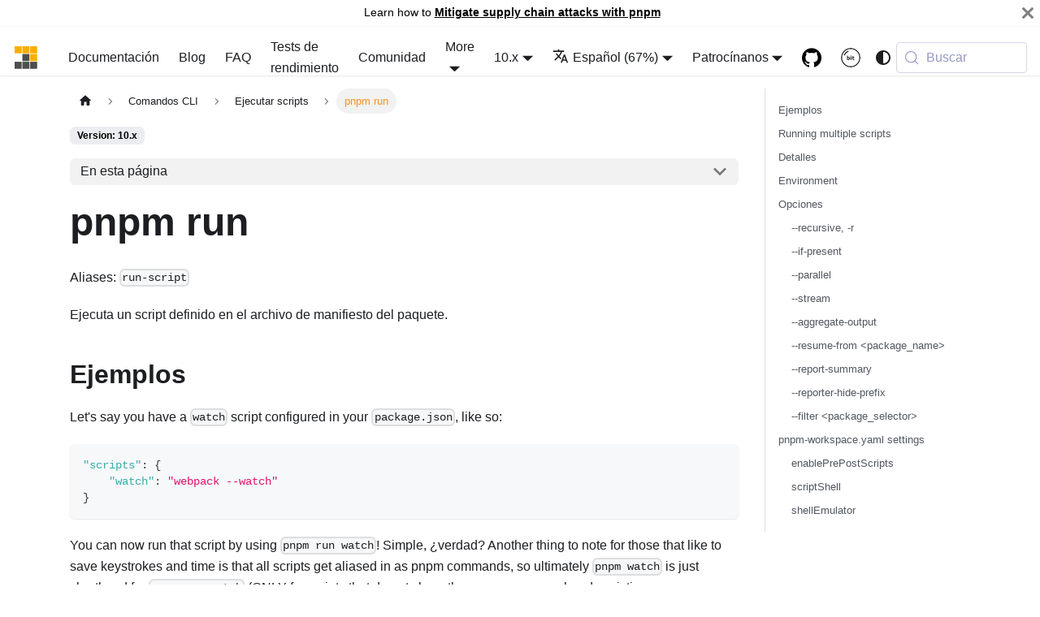

--- FILE ---
content_type: text/html; charset=utf-8
request_url: https://pnpm.io/es/cli/run
body_size: 11748
content:
<!doctype html><html lang=es dir=ltr class="docs-wrapper plugin-docs plugin-id-default docs-version-10.x docs-doc-page docs-doc-id-cli/run" data-has-hydrated=false><head><meta charset=UTF-8><meta name=generator content="Docusaurus v3.9.1"><title data-rh=true>pnpm run | pnpm</title><meta data-rh=true name=viewport content="width=device-width, initial-scale=1.0"/><meta data-rh=true name=twitter:card content=summary_large_image /><meta data-rh=true property=og:image content=https://pnpm.io/es/img/ogimage.png /><meta data-rh=true name=twitter:image content=https://pnpm.io/es/img/ogimage.png /><meta data-rh=true property=og:url content=https://pnpm.io/es/cli/run /><meta data-rh=true property=og:locale content=es /><meta data-rh=true property=og:locale:alternate content=en /><meta data-rh=true property=og:locale:alternate content=it /><meta data-rh=true property=og:locale:alternate content=zh /><meta data-rh=true property=og:locale:alternate content=ja /><meta data-rh=true property=og:locale:alternate content=ko /><meta data-rh=true property=og:locale:alternate content=pt /><meta data-rh=true property=og:locale:alternate content=zh_TW /><meta data-rh=true property=og:locale:alternate content=ru /><meta data-rh=true property=og:locale:alternate content=uk /><meta data-rh=true property=og:locale:alternate content=fr /><meta data-rh=true property=og:locale:alternate content=tr /><meta data-rh=true property=og:locale:alternate content=id /><meta data-rh=true name=docusaurus_locale content=es /><meta data-rh=true name=docsearch:language content=es /><meta data-rh=true name=docusaurus_version content=10.x /><meta data-rh=true name=docusaurus_tag content=docs-default-10.x /><meta data-rh=true name=docsearch:version content=10.x /><meta data-rh=true name=docsearch:docusaurus_tag content=docs-default-10.x /><meta data-rh=true property=og:title content="pnpm run | pnpm"/><meta data-rh=true name=description content="Aliases: run-script"/><meta data-rh=true property=og:description content="Aliases: run-script"/><link data-rh=true rel=icon href=/es/img/favicon.png /><link data-rh=true rel=canonical href=https://pnpm.io/es/cli/run /><link data-rh=true rel=alternate href=https://pnpm.io/cli/run hreflang=en /><link data-rh=true rel=alternate href=https://pnpm.io/it/cli/run hreflang=it /><link data-rh=true rel=alternate href=https://pnpm.io/zh/cli/run hreflang=zh /><link data-rh=true rel=alternate href=https://pnpm.io/ja/cli/run hreflang=ja /><link data-rh=true rel=alternate href=https://pnpm.io/ko/cli/run hreflang=ko /><link data-rh=true rel=alternate href=https://pnpm.io/pt/cli/run hreflang=pt /><link data-rh=true rel=alternate href=https://pnpm.io/zh-TW/cli/run hreflang=zh-TW /><link data-rh=true rel=alternate href=https://pnpm.io/ru/cli/run hreflang=ru /><link data-rh=true rel=alternate href=https://pnpm.io/uk/cli/run hreflang=uk /><link data-rh=true rel=alternate href=https://pnpm.io/fr/cli/run hreflang=fr /><link data-rh=true rel=alternate href=https://pnpm.io/tr/cli/run hreflang=tr /><link data-rh=true rel=alternate href=https://pnpm.io/es/cli/run hreflang=es /><link data-rh=true rel=alternate href=https://pnpm.io/id/cli/run hreflang=id /><link data-rh=true rel=alternate href=https://pnpm.io/cli/run hreflang=x-default /><link data-rh=true rel=preconnect href=https://RAHRBBK2WL-dsn.algolia.net crossorigin=anonymous /><script data-rh=true type=application/ld+json>{"@context":"https://schema.org","@type":"BreadcrumbList","itemListElement":[{"@type":"ListItem","item":"https://pnpm.io/es/cli/run","name":"pnpm run","position":1}]}</script><link rel=alternate type=application/rss+xml href=/es/blog/rss.xml title="pnpm RSS Feed"><link rel=alternate type=application/atom+xml href=/es/blog/atom.xml title="pnpm Atom Feed"><link rel=preconnect href=https://www.google-analytics.com><link rel=preconnect href=https://www.googletagmanager.com><script async src="https://www.googletagmanager.com/gtag/js?id=UA-91385296-1"></script><script>function gtag(){dataLayer.push(arguments)}window.dataLayer=window.dataLayer||[],gtag("js",new Date),gtag("config","UA-91385296-1",{anonymize_ip:!0})</script><link rel=search type=application/opensearchdescription+xml title=pnpm href=/es/opensearch.xml><script src=https://buttons.github.io/buttons.js></script><script src=/homepage.js></script><link rel=stylesheet href=/es/assets/css/styles.adcc4d7a.css /><script src=/es/assets/js/runtime~main.978dfb27.js defer></script><script src=/es/assets/js/main.b1f65912.js defer></script></head><body class=navigation-with-keyboard><svg style="display: none;"><defs>
<symbol id=theme-svg-external-link viewBox="0 0 24 24"><path fill=currentColor d="M21 13v10h-21v-19h12v2h-10v15h17v-8h2zm3-12h-10.988l4.035 4-6.977 7.07 2.828 2.828 6.977-7.07 4.125 4.172v-11z"/></symbol>
</defs></svg>
<script>!function(){var t=function(){try{return new URLSearchParams(window.location.search).get("docusaurus-theme")}catch(t){}}()||function(){try{return window.localStorage.getItem("theme")}catch(t){}}();document.documentElement.setAttribute("data-theme",t||(window.matchMedia("(prefers-color-scheme: dark)").matches?"dark":"light")),document.documentElement.setAttribute("data-theme-choice",t||"system")}(),function(){try{for(var[t,e]of new URLSearchParams(window.location.search).entries())if(t.startsWith("docusaurus-data-")){var a=t.replace("docusaurus-data-","data-");document.documentElement.setAttribute(a,e)}}catch(t){}}(),document.documentElement.setAttribute("data-announcement-bar-initially-dismissed",function(){try{return"true"===localStorage.getItem("docusaurus.announcement.dismiss")}catch(t){}return!1}())</script><div id=__docusaurus><link rel=preload as=image href=/es/img/pnpm-no-name-with-frame.svg /><link rel=preload as=image href=/es/img/pnpm-light.svg /><div role=region aria-label="Saltar al contenido principal"><a class=skipToContent_WlXi href=#__docusaurus_skipToContent_fallback>Saltar al contenido principal</a></div><div class="theme-announcement-bar announcementBar_Uf7d" role=banner><div class=announcementBarPlaceholder_dTBy></div><div class="content_FJVd announcementBarContent_Zvpt">Learn how to <b><a href=https://pnpm.io/supply-chain-security>Mitigate supply chain attacks with pnpm</a></b></div><button type=button aria-label=Cerrar class="clean-btn close closeButton_Ah9l announcementBarClose_vwkq"><svg viewBox="0 0 15 15" width=14 height=14><g stroke=currentColor stroke-width=3.1><path d="M.75.75l13.5 13.5M14.25.75L.75 14.25"/></g></svg></button></div><nav aria-label=Main class="theme-layout-navbar navbar navbar--fixed-top"><div class=navbar__inner><div class="theme-layout-navbar-left navbar__items"><button aria-label="Toggle navigation bar" aria-expanded=false class="navbar__toggle clean-btn" type=button><svg width=30 height=30 viewBox="0 0 30 30" aria-hidden=true><path stroke=currentColor stroke-linecap=round stroke-miterlimit=10 stroke-width=2 d="M4 7h22M4 15h22M4 23h22"/></svg></button><a class=navbar__brand href=/es/><div class=navbar__logo><img src=/es/img/pnpm-no-name-with-frame.svg alt="" class="themedComponent_JL_G themedComponent--light_t756"/><img src=/es/img/pnpm-no-name-with-frame.svg alt="" class="themedComponent_JL_G themedComponent--dark_Y66J"/></div><b class="navbar__title text--truncate">pnpm</b></a><a class="navbar__item navbar__link" href=/es/motivation>Documentación</a><a class="navbar__item navbar__link header-long-screen" href=/es/blog>Blog</a><a class="navbar__item navbar__link header-long-screen" href=/es/faq>FAQ</a><a class="navbar__item navbar__link header-long-screen" href=/es/benchmarks>Tests de rendimiento</a><a class="navbar__item navbar__link" href=/es/community/articles>Comunidad</a><div class="navbar__item dropdown dropdown--hoverable"><a href=# aria-haspopup=true aria-expanded=false role=button class="navbar__link header-short-screen">More</a><ul class=dropdown__menu><li><a class=dropdown__link href=/es/blog>Blog</a><li><a class=dropdown__link href=/es/faq>FAQ</a><li><a class=dropdown__link href=/es/community/articles>Comunidad</a><li><a class=dropdown__link href=/es/benchmarks>Tests de rendimiento</a></ul></div></div><div class="theme-layout-navbar-right navbar__items navbar__items--right"><div class="navbar__item dropdown dropdown--hoverable dropdown--right"><a aria-current=page class="navbar__link active" aria-haspopup=true aria-expanded=false role=button href=/es/cli/run>10.x</a><ul class=dropdown__menu><li><a class=dropdown__link href=/es/next/cli/run>Próxima versión</a><li><a aria-current=page class="dropdown__link dropdown__link--active" href=/es/cli/run>10.x</a><li><a class=dropdown__link href=/es/9.x/cli/run>9.x</a></ul></div><div class="navbar__item dropdown dropdown--hoverable dropdown--right"><a href=# aria-haspopup=true aria-expanded=false role=button class=navbar__link><svg viewBox="0 0 24 24" width=20 height=20 aria-hidden=true class=iconLanguage_KQo6><path fill=currentColor d="M12.87 15.07l-2.54-2.51.03-.03c1.74-1.94 2.98-4.17 3.71-6.53H17V4h-7V2H8v2H1v1.99h11.17C11.5 7.92 10.44 9.75 9 11.35 8.07 10.32 7.3 9.19 6.69 8h-2c.73 1.63 1.73 3.17 2.98 4.56l-5.09 5.02L4 19l5-5 3.11 3.11.76-2.04zM18.5 10h-2L12 22h2l1.12-3h4.75L21 22h2l-4.5-12zm-2.62 7l1.62-4.33L19.12 17h-3.24z"/></svg>Español (67%)</a><ul class=dropdown__menu><li><a href=/cli/run target=_self rel="noopener noreferrer" class=dropdown__link lang=en>English</a><li><a href=/it/cli/run target=_self rel="noopener noreferrer" class=dropdown__link lang=it>Italiano (61%)</a><li><a href=/zh/cli/run target=_self rel="noopener noreferrer" class=dropdown__link lang=zh>简体中文 (99%)</a><li><a href=/ja/cli/run target=_self rel="noopener noreferrer" class=dropdown__link lang=ja>日本語 (86%)</a><li><a href=/ko/cli/run target=_self rel="noopener noreferrer" class=dropdown__link lang=ko>한국어 (52%)</a><li><a href=/pt/cli/run target=_self rel="noopener noreferrer" class=dropdown__link lang=pt>Português Brasileiro (61%)</a><li><a href=/zh-TW/cli/run target=_self rel="noopener noreferrer" class=dropdown__link lang=zh-TW>正體中文 (43%)</a><li><a href=/ru/cli/run target=_self rel="noopener noreferrer" class=dropdown__link lang=ru>Русский (38%)</a><li><a href=/uk/cli/run target=_self rel="noopener noreferrer" class=dropdown__link lang=uk>Українська (80%)</a><li><a href=/fr/cli/run target=_self rel="noopener noreferrer" class=dropdown__link lang=fr>Français (50%)</a><li><a href=/tr/cli/run target=_self rel="noopener noreferrer" class=dropdown__link lang=tr>Türkçe (28%)</a><li><a href=/es/cli/run target=_self rel="noopener noreferrer" class="dropdown__link dropdown__link--active" lang=es>Español (67%)</a><li><a href=/id/cli/run target=_self rel="noopener noreferrer" class=dropdown__link lang=id>Bahasa Indonesia (32%)</a><li><a href=https://translate.pnpm.io target=_blank rel="noopener noreferrer" class=dropdown__link>Help Us Translate</a></ul></div><div class="navbar__item dropdown dropdown--hoverable dropdown--right"><a href=# aria-haspopup=true aria-expanded=false role=button class=navbar__link>Patrocínanos</a><ul class=dropdown__menu><li><a href=https://opencollective.com/pnpm target=_blank rel="noopener noreferrer" class=dropdown__link>Open Collective<svg width=12 height=12 aria-label="(opens in new tab)" class=iconExternalLink_dO1m><use href=#theme-svg-external-link /></svg></a><li><a href=https://github.com/sponsors/pnpm target=_blank rel="noopener noreferrer" class=dropdown__link>GitHub Sponsors<svg width=12 height=12 aria-label="(opens in new tab)" class=iconExternalLink_dO1m><use href=#theme-svg-external-link /></svg></a><li><a class=dropdown__link href=/es/crypto-donations>Donaciones con Criptomonedas</a></ul></div><a href=https://github.com/pnpm/pnpm target=_blank rel="noopener noreferrer" class="navbar__item navbar__link header-github-link" aria-label="GitHub repository"></a><a href=https://bit.cloud/pnpm target=_blank rel="noopener noreferrer" class="navbar__item navbar__link header-bit-cloud-link" aria-label=Bit.cloud></a><div class="toggle_WSPV colorModeToggle_VU2K"><button class="clean-btn toggleButton_ljxS toggleButtonDisabled_YofU" type=button disabled title="system mode" aria-label="Switch between dark and light mode (currently system mode)"><svg viewBox="0 0 24 24" width=24 height=24 aria-hidden=true class="toggleIcon_sbm_ lightToggleIcon_gYXC"><path fill=currentColor d="M12,9c1.65,0,3,1.35,3,3s-1.35,3-3,3s-3-1.35-3-3S10.35,9,12,9 M12,7c-2.76,0-5,2.24-5,5s2.24,5,5,5s5-2.24,5-5 S14.76,7,12,7L12,7z M2,13l2,0c0.55,0,1-0.45,1-1s-0.45-1-1-1l-2,0c-0.55,0-1,0.45-1,1S1.45,13,2,13z M20,13l2,0c0.55,0,1-0.45,1-1 s-0.45-1-1-1l-2,0c-0.55,0-1,0.45-1,1S19.45,13,20,13z M11,2v2c0,0.55,0.45,1,1,1s1-0.45,1-1V2c0-0.55-0.45-1-1-1S11,1.45,11,2z M11,20v2c0,0.55,0.45,1,1,1s1-0.45,1-1v-2c0-0.55-0.45-1-1-1C11.45,19,11,19.45,11,20z M5.99,4.58c-0.39-0.39-1.03-0.39-1.41,0 c-0.39,0.39-0.39,1.03,0,1.41l1.06,1.06c0.39,0.39,1.03,0.39,1.41,0s0.39-1.03,0-1.41L5.99,4.58z M18.36,16.95 c-0.39-0.39-1.03-0.39-1.41,0c-0.39,0.39-0.39,1.03,0,1.41l1.06,1.06c0.39,0.39,1.03,0.39,1.41,0c0.39-0.39,0.39-1.03,0-1.41 L18.36,16.95z M19.42,5.99c0.39-0.39,0.39-1.03,0-1.41c-0.39-0.39-1.03-0.39-1.41,0l-1.06,1.06c-0.39,0.39-0.39,1.03,0,1.41 s1.03,0.39,1.41,0L19.42,5.99z M7.05,18.36c0.39-0.39,0.39-1.03,0-1.41c-0.39-0.39-1.03-0.39-1.41,0l-1.06,1.06 c-0.39,0.39-0.39,1.03,0,1.41s1.03,0.39,1.41,0L7.05,18.36z"/></svg><svg viewBox="0 0 24 24" width=24 height=24 aria-hidden=true class="toggleIcon_sbm_ darkToggleIcon_Iqm0"><path fill=currentColor d="M9.37,5.51C9.19,6.15,9.1,6.82,9.1,7.5c0,4.08,3.32,7.4,7.4,7.4c0.68,0,1.35-0.09,1.99-0.27C17.45,17.19,14.93,19,12,19 c-3.86,0-7-3.14-7-7C5,9.07,6.81,6.55,9.37,5.51z M12,3c-4.97,0-9,4.03-9,9s4.03,9,9,9s9-4.03,9-9c0-0.46-0.04-0.92-0.1-1.36 c-0.98,1.37-2.58,2.26-4.4,2.26c-2.98,0-5.4-2.42-5.4-5.4c0-1.81,0.89-3.42,2.26-4.4C12.92,3.04,12.46,3,12,3L12,3z"/></svg><svg viewBox="0 0 24 24" width=24 height=24 aria-hidden=true class="toggleIcon_sbm_ systemToggleIcon_WgrJ"><path fill=currentColor d="m12 21c4.971 0 9-4.029 9-9s-4.029-9-9-9-9 4.029-9 9 4.029 9 9 9zm4.95-13.95c1.313 1.313 2.05 3.093 2.05 4.95s-0.738 3.637-2.05 4.95c-1.313 1.313-3.093 2.05-4.95 2.05v-14c1.857 0 3.637 0.737 4.95 2.05z"/></svg></button></div><div class=navbarSearchContainer_actP><button type=button class="DocSearch DocSearch-Button" aria-label="Buscar (Meta+k)" aria-keyshortcuts=Meta+k><span class=DocSearch-Button-Container><svg width=20 height=20 class=DocSearch-Search-Icon viewBox="0 0 24 24" aria-hidden=true><circle cx=11 cy=11 r=8 stroke=currentColor fill=none stroke-width=1.4 /><path d="m21 21-4.3-4.3" stroke=currentColor fill=none stroke-linecap=round stroke-linejoin=round /></svg><span class=DocSearch-Button-Placeholder>Buscar</span></span><span class=DocSearch-Button-Keys></span></button></div></div></div><div role=presentation class=navbar-sidebar__backdrop></div></nav><div id=__docusaurus_skipToContent_fallback class="theme-layout-main main-wrapper mainWrapper_rnNh"><div class=docsWrapper_QZ0B><button aria-label="Volver hasta arriba" class="clean-btn theme-back-to-top-button backToTopButton_s6SK" type=button></button><div class=docRoot_zoDY><aside class="theme-doc-sidebar-container docSidebarContainer_IHBg"><div class=sidebarViewport_hDI9><div class=sidebar_dsCv><nav aria-label="Docs sidebar" class="menu thin-scrollbar menu_dHnv menuWithAnnouncementBar_Uty9"><ul class="theme-doc-sidebar-menu menu__list"><li class="theme-doc-sidebar-item-category theme-doc-sidebar-item-category-level-1 menu__list-item menu__list-item--collapsed"><div class=menu__list-item-collapsible><a class="categoryLink_nfTk menu__link menu__link--sublist menu__link--sublist-caret" role=button aria-expanded=false href=/es/motivation><span title=Introducción class=categoryLinkLabel_wNbw>Introducción</span></a></div><li class="theme-doc-sidebar-item-category theme-doc-sidebar-item-category-level-1 menu__list-item menu__list-item--collapsed"><div class=menu__list-item-collapsible><a class="categoryLink_nfTk menu__link menu__link--sublist menu__link--sublist-caret" role=button aria-expanded=false href=/es/pnpm-cli><span title=Usage class=categoryLinkLabel_wNbw>Usage</span></a></div><li class="theme-doc-sidebar-item-category theme-doc-sidebar-item-category-level-1 menu__list-item"><div class=menu__list-item-collapsible><a class="categoryLink_nfTk menu__link menu__link--sublist menu__link--sublist-caret menu__link--active" role=button aria-expanded=true href=/es/cli/add><span title="Comandos CLI" class=categoryLinkLabel_wNbw>Comandos CLI</span></a></div><ul class=menu__list><li class="theme-doc-sidebar-item-category theme-doc-sidebar-item-category-level-2 menu__list-item menu__list-item--collapsed"><div class=menu__list-item-collapsible><a class="categoryLink_nfTk menu__link menu__link--sublist menu__link--sublist-caret" role=button aria-expanded=false tabindex=0 href=/es/cli/add><span title="Gestionar dependencias" class=categoryLinkLabel_wNbw>Gestionar dependencias</span></a></div><li class="theme-doc-sidebar-item-category theme-doc-sidebar-item-category-level-2 menu__list-item menu__list-item--collapsed"><div class=menu__list-item-collapsible><a class="categoryLink_nfTk menu__link menu__link--sublist menu__link--sublist-caret" role=button aria-expanded=false tabindex=0 href=/es/cli/patch><span title="Dependencias de parches" class=categoryLinkLabel_wNbw>Dependencias de parches</span></a></div><li class="theme-doc-sidebar-item-category theme-doc-sidebar-item-category-level-2 menu__list-item menu__list-item--collapsed"><div class=menu__list-item-collapsible><a class="categoryLink_nfTk menu__link menu__link--sublist menu__link--sublist-caret" role=button aria-expanded=false tabindex=0 href=/es/cli/audit><span title="Revisar dependencias" class=categoryLinkLabel_wNbw>Revisar dependencias</span></a></div><li class="theme-doc-sidebar-item-category theme-doc-sidebar-item-category-level-2 menu__list-item"><div class=menu__list-item-collapsible><a class="categoryLink_nfTk menu__link menu__link--sublist menu__link--sublist-caret menu__link--active" role=button aria-expanded=true tabindex=0 href=/es/cli/run><span title="Ejecutar scripts" class=categoryLinkLabel_wNbw>Ejecutar scripts</span></a></div><ul class=menu__list><li class="theme-doc-sidebar-item-link theme-doc-sidebar-item-link-level-3 menu__list-item"><a class="menu__link menu__link--active" aria-current=page tabindex=0 href=/es/cli/run><span title="pnpm run" class=linkLabel_CoM4>pnpm run</span></a><li class="theme-doc-sidebar-item-link theme-doc-sidebar-item-link-level-3 menu__list-item"><a class=menu__link tabindex=0 href=/es/cli/test><span title="pnpm test" class=linkLabel_CoM4>pnpm test</span></a><li class="theme-doc-sidebar-item-link theme-doc-sidebar-item-link-level-3 menu__list-item"><a class=menu__link tabindex=0 href=/es/cli/exec><span title="pnpm exec" class=linkLabel_CoM4>pnpm exec</span></a><li class="theme-doc-sidebar-item-link theme-doc-sidebar-item-link-level-3 menu__list-item"><a class=menu__link tabindex=0 href=/es/cli/dlx><span title="pnpm dlx" class=linkLabel_CoM4>pnpm dlx</span></a><li class="theme-doc-sidebar-item-link theme-doc-sidebar-item-link-level-3 menu__list-item"><a class=menu__link tabindex=0 href=/es/cli/create><span title="pnpm create" class=linkLabel_CoM4>pnpm create</span></a><li class="theme-doc-sidebar-item-link theme-doc-sidebar-item-link-level-3 menu__list-item"><a class=menu__link tabindex=0 href=/es/cli/start><span title="pnpm start" class=linkLabel_CoM4>pnpm start</span></a><li class="theme-doc-sidebar-item-link theme-doc-sidebar-item-link-level-3 menu__list-item"><a class=menu__link tabindex=0 href=/es/cli/approve-builds><span title="pnpm approve-builds" class=linkLabel_CoM4>pnpm approve-builds</span></a><li class="theme-doc-sidebar-item-link theme-doc-sidebar-item-link-level-3 menu__list-item"><a class=menu__link tabindex=0 href=/es/cli/ignored-builds><span title="pnpm ignored-builds" class=linkLabel_CoM4>pnpm ignored-builds</span></a></ul><li class="theme-doc-sidebar-item-category theme-doc-sidebar-item-category-level-2 menu__list-item menu__list-item--collapsed"><div class=menu__list-item-collapsible><a class="categoryLink_nfTk menu__link menu__link--sublist menu__link--sublist-caret" role=button aria-expanded=false tabindex=0 href=/es/cli/env><span title="Gestionar entornos" class=categoryLinkLabel_wNbw>Gestionar entornos</span></a></div><li class="theme-doc-sidebar-item-category theme-doc-sidebar-item-category-level-2 menu__list-item menu__list-item--collapsed"><div class=menu__list-item-collapsible><a class="categoryLink_nfTk menu__link menu__link--sublist menu__link--sublist-caret" role=button aria-expanded=false tabindex=0 href=/es/cli/cat-file><span title="Inspect the store" class=categoryLinkLabel_wNbw>Inspect the store</span></a></div><li class="theme-doc-sidebar-item-category theme-doc-sidebar-item-category-level-2 menu__list-item menu__list-item--collapsed"><div class=menu__list-item-collapsible><a class="categoryLink_nfTk menu__link menu__link--sublist menu__link--sublist-caret" role=button aria-expanded=false tabindex=0 href=/es/cli/cache-list><span title="Manage cache" class=categoryLinkLabel_wNbw>Manage cache</span></a></div><li class="theme-doc-sidebar-item-category theme-doc-sidebar-item-category-level-2 menu__list-item menu__list-item--collapsed"><div class=menu__list-item-collapsible><a class="categoryLink_nfTk menu__link menu__link--sublist menu__link--sublist-caret" role=button aria-expanded=false tabindex=0 href=/es/cli/self-update><span title=Otros class=categoryLinkLabel_wNbw>Otros</span></a></div></ul><li class="theme-doc-sidebar-item-category theme-doc-sidebar-item-category-level-1 menu__list-item menu__list-item--collapsed"><div class=menu__list-item-collapsible><a class="categoryLink_nfTk menu__link menu__link--sublist menu__link--sublist-caret" role=button aria-expanded=false href=/es/package_json><span title=Configuración class=categoryLinkLabel_wNbw>Configuración</span></a></div><li class="theme-doc-sidebar-item-category theme-doc-sidebar-item-category-level-1 menu__list-item menu__list-item--collapsed"><div class=menu__list-item-collapsible><a class="categoryLink_nfTk menu__link menu__link--sublist menu__link--sublist-caret" role=button aria-expanded=false href=/es/package-sources><span title=Características class=categoryLinkLabel_wNbw>Características</span></a></div><li class="theme-doc-sidebar-item-category theme-doc-sidebar-item-category-level-1 menu__list-item menu__list-item--collapsed"><div class=menu__list-item-collapsible><a class="categoryLink_nfTk menu__link menu__link--sublist menu__link--sublist-caret" role=button aria-expanded=false href=/es/using-changesets><span title="Casos específicos" class=categoryLinkLabel_wNbw>Casos específicos</span></a></div><li class="theme-doc-sidebar-item-category theme-doc-sidebar-item-category-level-1 menu__list-item menu__list-item--collapsed"><div class=menu__list-item-collapsible><a class="categoryLink_nfTk menu__link menu__link--sublist menu__link--sublist-caret" role=button aria-expanded=false href=/es/errors><span title=Avanzado class=categoryLinkLabel_wNbw>Avanzado</span></a></div></ul></nav></div></div></aside><main class=docMainContainer_Ok6G><div class="container padding-top--md padding-bottom--lg"><div class=row><div class="col docItemCol_Jvk4"><div class=docItemContainer_Tx5u><article><nav class="theme-doc-breadcrumbs breadcrumbsContainer_Q5EH" aria-label=Breadcrumbs><ul class=breadcrumbs><li class=breadcrumbs__item><a aria-label="Página de inicio" class=breadcrumbs__link href=/es/><svg viewBox="0 0 24 24" class=breadcrumbHomeIcon_Dg1M><path d="M10 19v-5h4v5c0 .55.45 1 1 1h3c.55 0 1-.45 1-1v-7h1.7c.46 0 .68-.57.33-.87L12.67 3.6c-.38-.34-.96-.34-1.34 0l-8.36 7.53c-.34.3-.13.87.33.87H5v7c0 .55.45 1 1 1h3c.55 0 1-.45 1-1z" fill=currentColor /></svg></a><li class=breadcrumbs__item><span class=breadcrumbs__link>Comandos CLI</span><li class=breadcrumbs__item><span class=breadcrumbs__link>Ejecutar scripts</span><li class="breadcrumbs__item breadcrumbs__item--active"><span class=breadcrumbs__link>pnpm run</span></ul></nav><span class="theme-doc-version-badge badge badge--secondary">Version: 10.x</span><div class="tocCollapsible_S4dj theme-doc-toc-mobile tocMobile_pvG1"><button type=button class="clean-btn tocCollapsibleButton_AS4M">En esta página</button></div><div class="theme-doc-markdown markdown"><header><h1>pnpm run</h1></header><div id=bsa-custom-01 class=bsa-standard></div><p>Aliases: <code>run-script</code></p>
<p>Ejecuta un script definido en el archivo de manifiesto del paquete.</p>
<h2 class="anchor anchorWithStickyNavbar_VHH3" id=ejemplos>Ejemplos<a href=#ejemplos class=hash-link aria-label="Direct link to Ejemplos" title="Direct link to Ejemplos" translate=no>​</a></h2>
<p>Let's say you have a <code>watch</code> script configured in your <code>package.json</code>, like so:</p>
<div class="language-json codeBlockContainer_pbKI theme-code-block" style=--prism-color:#393A34;--prism-background-color:#f6f8fa><div class=codeBlockContent_cWnm><pre tabindex=0 class="prism-code language-json codeBlock_dUJW thin-scrollbar" style=color:#393A34;background-color:#f6f8fa><code class=codeBlockLines_wqoa><span class=token-line style=color:#393A34><span class="token property" style=color:#36acaa>"scripts"</span><span class="token operator" style=color:#393A34>:</span><span class="token plain"> </span><span class="token punctuation" style=color:#393A34>{</span><span class="token plain"></span><br/></span><span class=token-line style=color:#393A34><span class="token plain">    </span><span class="token property" style=color:#36acaa>"watch"</span><span class="token operator" style=color:#393A34>:</span><span class="token plain"> </span><span class="token string" style=color:#e3116c>"webpack --watch"</span><span class="token plain"></span><br/></span><span class=token-line style=color:#393A34><span class="token plain"></span><span class="token punctuation" style=color:#393A34>}</span><br/></span></code></pre></div></div>
<p>You can now run that script by using <code>pnpm run watch</code>! Simple, ¿verdad?
Another thing to note for those that like to save keystrokes and time is that
all scripts get aliased in as pnpm commands, so ultimately <code>pnpm watch</code> is just
shorthand for <code>pnpm run watch</code> (ONLY for scripts that do not share the same name
as already existing pnpm commands).</p>
<h2 class="anchor anchorWithStickyNavbar_VHH3" id=running-multiple-scripts>Running multiple scripts<a href=#running-multiple-scripts class=hash-link aria-label="Direct link to Running multiple scripts" title="Direct link to Running multiple scripts" translate=no>​</a></h2>
<p>You may run multiple scripts at the same time by using a regex instead of the script name.</p>
<div class="language-sh codeBlockContainer_pbKI theme-code-block" style=--prism-color:#393A34;--prism-background-color:#f6f8fa><div class=codeBlockContent_cWnm><pre tabindex=0 class="prism-code language-sh codeBlock_dUJW thin-scrollbar" style=color:#393A34;background-color:#f6f8fa><code class=codeBlockLines_wqoa><span class=token-line style=color:#393A34><span class="token function" style=color:#d73a49>pnpm</span><span class="token plain"> run </span><span class="token string" style=color:#e3116c>"/&lt;regex>/"</span><br/></span></code></pre></div></div>
<p>Run all scripts that start with <code>watch:</code>:</p>
<div class="language-sh codeBlockContainer_pbKI theme-code-block" style=--prism-color:#393A34;--prism-background-color:#f6f8fa><div class=codeBlockContent_cWnm><pre tabindex=0 class="prism-code language-sh codeBlock_dUJW thin-scrollbar" style=color:#393A34;background-color:#f6f8fa><code class=codeBlockLines_wqoa><span class=token-line style=color:#393A34><span class="token function" style=color:#d73a49>pnpm</span><span class="token plain"> run </span><span class="token string" style=color:#e3116c>"/^watch:.*/"</span><br/></span></code></pre></div></div>
<h2 class="anchor anchorWithStickyNavbar_VHH3" id=detalles>Detalles<a href=#detalles class=hash-link aria-label="Direct link to Detalles" title="Direct link to Detalles" translate=no>​</a></h2>
<p>In addition to the shell’s pre-existing <code>PATH</code>, <code>pnpm run</code> includes
<code>node_modules/.bin</code> in the <code>PATH</code> provided to <code>scripts</code>. Esto significa que siempre y cuando tengas un paquete instalado, puedes usarlo en un script como un comando regular. For example, if you have <code>eslint</code> installed, you can write up a script
like so:</p>
<div class="language-json codeBlockContainer_pbKI theme-code-block" style=--prism-color:#393A34;--prism-background-color:#f6f8fa><div class=codeBlockContent_cWnm><pre tabindex=0 class="prism-code language-json codeBlock_dUJW thin-scrollbar" style=color:#393A34;background-color:#f6f8fa><code class=codeBlockLines_wqoa><span class=token-line style=color:#393A34><span class="token property" style=color:#36acaa>"lint"</span><span class="token operator" style=color:#393A34>:</span><span class="token plain"> </span><span class="token string" style=color:#e3116c>"eslint src --fix"</span><br/></span></code></pre></div></div>
<p>And even though <code>eslint</code> is not installed globally in your shell, it will run.</p>
<p>For workspaces, <code>&lt;workspace root>/node_modules/.bin</code> is also added
to the <code>PATH</code>, so if a tool is installed in the workspace root, it may be called
in any workspace package's <code>scripts</code>.</p>
<h2 class="anchor anchorWithStickyNavbar_VHH3" id=environment>Environment<a href=#environment class=hash-link aria-label="Direct link to Environment" title="Direct link to Environment" translate=no>​</a></h2>
<p>There are some environment variables that pnpm automatically creates for the executed scripts.
These environment variables may be used to get contextual information about the running process.</p>
<p>These are the environment variables created by pnpm:</p>
<ul>
<li><strong>npm_command</strong> - contains the name of the executed command. If the executed command is <code>pnpm run</code>, then the value of this variable will be "run-script".</li>
</ul>
<h2 class="anchor anchorWithStickyNavbar_VHH3" id=opciones>Opciones<a href=#opciones class=hash-link aria-label="Direct link to Opciones" title="Direct link to Opciones" translate=no>​</a></h2>
<p>Any options for the <code>run</code> command should be listed before the script's name.
Options listed after the script's name are passed to the executed script.</p>
<p>All these will run pnpm CLI with the <code>--silent</code> option:</p>
<div class="language-sh codeBlockContainer_pbKI theme-code-block" style=--prism-color:#393A34;--prism-background-color:#f6f8fa><div class=codeBlockContent_cWnm><pre tabindex=0 class="prism-code language-sh codeBlock_dUJW thin-scrollbar" style=color:#393A34;background-color:#f6f8fa><code class=codeBlockLines_wqoa><span class=token-line style=color:#393A34><span class="token function" style=color:#d73a49>pnpm</span><span class="token plain"> run </span><span class="token parameter variable" style=color:#36acaa>--silent</span><span class="token plain"> </span><span class="token function" style=color:#d73a49>watch</span><span class="token plain"></span><br/></span><span class=token-line style=color:#393A34><span class="token plain"></span><span class="token function" style=color:#d73a49>pnpm</span><span class="token plain"> </span><span class="token parameter variable" style=color:#36acaa>--silent</span><span class="token plain"> run </span><span class="token function" style=color:#d73a49>watch</span><span class="token plain"></span><br/></span><span class=token-line style=color:#393A34><span class="token plain"></span><span class="token function" style=color:#d73a49>pnpm</span><span class="token plain"> </span><span class="token parameter variable" style=color:#36acaa>--silent</span><span class="token plain"> </span><span class="token function" style=color:#d73a49>watch</span><br/></span></code></pre></div></div>
<p>Any arguments after the command's name are added to the executed script.
So if <code>watch</code> runs <code>webpack --watch</code>, then this command:</p>
<div class="language-sh codeBlockContainer_pbKI theme-code-block" style=--prism-color:#393A34;--prism-background-color:#f6f8fa><div class=codeBlockContent_cWnm><pre tabindex=0 class="prism-code language-sh codeBlock_dUJW thin-scrollbar" style=color:#393A34;background-color:#f6f8fa><code class=codeBlockLines_wqoa><span class=token-line style=color:#393A34><span class="token function" style=color:#d73a49>pnpm</span><span class="token plain"> run </span><span class="token function" style=color:#d73a49>watch</span><span class="token plain"> --no-color</span><br/></span></code></pre></div></div>
<p>will run:</p>
<div class="language-sh codeBlockContainer_pbKI theme-code-block" style=--prism-color:#393A34;--prism-background-color:#f6f8fa><div class=codeBlockContent_cWnm><pre tabindex=0 class="prism-code language-sh codeBlock_dUJW thin-scrollbar" style=color:#393A34;background-color:#f6f8fa><code class=codeBlockLines_wqoa><span class=token-line style=color:#393A34><span class="token plain">webpack </span><span class="token parameter variable" style=color:#36acaa>--watch</span><span class="token plain"> --no-color</span><br/></span></code></pre></div></div>
<h3 class="anchor anchorWithStickyNavbar_VHH3" id=--recursive--r>--recursive, -r<a href=#--recursive--r class=hash-link aria-label="Direct link to --recursive, -r" title="Direct link to --recursive, -r" translate=no>​</a></h3>
<p>This runs an arbitrary command from each package's "scripts" object.
If a package doesn't have the command, it is skipped.
If none of the packages have the command, the command fails.</p>
<h3 class="anchor anchorWithStickyNavbar_VHH3" id=--if-present>--if-present<a href=#--if-present class=hash-link aria-label="Direct link to --if-present" title="Direct link to --if-present" translate=no>​</a></h3>
<p>You can use the <code>--if-present</code> flag to avoid exiting with a non-zero exit code
when the script is undefined. This lets you run potentially undefined scripts
without breaking the execution chain.</p>
<h3 class="anchor anchorWithStickyNavbar_VHH3" id=--parallel>--parallel<a href=#--parallel class=hash-link aria-label="Direct link to --parallel" title="Direct link to --parallel" translate=no>​</a></h3>
<p>Completely disregard concurrency and topological sorting, running a given script
immediately in all matching packages with prefixed streaming output. This is the
preferred flag for long-running processes over many packages, for instance, a
lengthy build process.</p>
<h3 class="anchor anchorWithStickyNavbar_VHH3" id=--stream>--stream<a href=#--stream class=hash-link aria-label="Direct link to --stream" title="Direct link to --stream" translate=no>​</a></h3>
<p>Stream output from child processes immediately, prefixed with the originating
package directory. This allows output from different packages to be interleaved.</p>
<h3 class="anchor anchorWithStickyNavbar_VHH3" id=--aggregate-output>--aggregate-output<a href=#--aggregate-output class=hash-link aria-label="Direct link to --aggregate-output" title="Direct link to --aggregate-output" translate=no>​</a></h3>
<p>Aggregate output from child processes that are run in parallel, and only print output when the child process is finished. It makes reading large logs after running <code>pnpm -r &lt;command></code> with <code>--parallel</code> or with <code>--workspace-concurrency=&lt;number></code> much easier (especially on CI). Only <code>--reporter=append-only</code> is supported.</p>
<h3 class="anchor anchorWithStickyNavbar_VHH3" id=--resume-from-package_name>--resume-from &lt;package_name><a href=#--resume-from-package_name class=hash-link aria-label="Direct link to --resume-from <package_name>" title="Direct link to --resume-from <package_name>" translate=no>​</a></h3>
<p>Continúa la ejecución de un proyecto en particular. Esto puede ser útil si estás trabajando con un área de trabajo grande y quieres reiniciar una compilación en un proyecto particular sin ejecutar a través de todos los proyectos que lo preceden en el orden de compilación.</p>
<h3 class="anchor anchorWithStickyNavbar_VHH3" id=--report-summary>--report-summary<a href=#--report-summary class=hash-link aria-label="Direct link to --report-summary" title="Direct link to --report-summary" translate=no>​</a></h3>
<p>Record the result of the scripts executions into a <code>pnpm-exec-summary.json</code> file.</p>
<p>An example of a <code>pnpm-exec-summary.json</code> file:</p>
<div class="language-json codeBlockContainer_pbKI theme-code-block" style=--prism-color:#393A34;--prism-background-color:#f6f8fa><div class=codeBlockContent_cWnm><pre tabindex=0 class="prism-code language-json codeBlock_dUJW thin-scrollbar" style=color:#393A34;background-color:#f6f8fa><code class=codeBlockLines_wqoa><span class=token-line style=color:#393A34><span class="token punctuation" style=color:#393A34>{</span><span class="token plain"></span><br/></span><span class=token-line style=color:#393A34><span class="token plain">  </span><span class="token property" style=color:#36acaa>"executionStatus"</span><span class="token operator" style=color:#393A34>:</span><span class="token plain"> </span><span class="token punctuation" style=color:#393A34>{</span><span class="token plain"></span><br/></span><span class=token-line style=color:#393A34><span class="token plain">    </span><span class="token property" style=color:#36acaa>"/Users/zoltan/src/pnpm/pnpm/cli/command"</span><span class="token operator" style=color:#393A34>:</span><span class="token plain"> </span><span class="token punctuation" style=color:#393A34>{</span><span class="token plain"></span><br/></span><span class=token-line style=color:#393A34><span class="token plain">      </span><span class="token property" style=color:#36acaa>"status"</span><span class="token operator" style=color:#393A34>:</span><span class="token plain"> </span><span class="token string" style=color:#e3116c>"passed"</span><span class="token punctuation" style=color:#393A34>,</span><span class="token plain"></span><br/></span><span class=token-line style=color:#393A34><span class="token plain">      </span><span class="token property" style=color:#36acaa>"duration"</span><span class="token operator" style=color:#393A34>:</span><span class="token plain"> </span><span class="token number" style=color:#36acaa>1861.143042</span><span class="token plain"></span><br/></span><span class=token-line style=color:#393A34><span class="token plain">    </span><span class="token punctuation" style=color:#393A34>}</span><span class="token punctuation" style=color:#393A34>,</span><span class="token plain"></span><br/></span><span class=token-line style=color:#393A34><span class="token plain">    </span><span class="token property" style=color:#36acaa>"/Users/zoltan/src/pnpm/pnpm/cli/common-cli-options-help"</span><span class="token operator" style=color:#393A34>:</span><span class="token plain"> </span><span class="token punctuation" style=color:#393A34>{</span><span class="token plain"></span><br/></span><span class=token-line style=color:#393A34><span class="token plain">      </span><span class="token property" style=color:#36acaa>"status"</span><span class="token operator" style=color:#393A34>:</span><span class="token plain"> </span><span class="token string" style=color:#e3116c>"passed"</span><span class="token punctuation" style=color:#393A34>,</span><span class="token plain"></span><br/></span><span class=token-line style=color:#393A34><span class="token plain">      </span><span class="token property" style=color:#36acaa>"duration"</span><span class="token operator" style=color:#393A34>:</span><span class="token plain"> </span><span class="token number" style=color:#36acaa>1865.914958</span><span class="token plain"></span><br/></span><span class=token-line style=color:#393A34><span class="token plain">    </span><span class="token punctuation" style=color:#393A34>}</span><span class="token plain"></span><br/></span><span class=token-line style=color:#393A34><span class="token plain">  </span><span class="token punctuation" style=color:#393A34>}</span><br/></span></code></pre></div></div>
<p>Possible values of <code>status</code> are: 'passed', 'queued', 'running'.</p>
<h3 class="anchor anchorWithStickyNavbar_VHH3" id=--reporter-hide-prefix>--reporter-hide-prefix<a href=#--reporter-hide-prefix class=hash-link aria-label="Direct link to --reporter-hide-prefix" title="Direct link to --reporter-hide-prefix" translate=no>​</a></h3>
<p>Oculta el prefijo del espacio de trabajo de la salida de procesos hijos que se ejecutan en paralelo y solo imprime la salida sin formato. This can be useful if you are running on CI and the output must be in a specific format without any prefixes (e.g. <a href=https://docs.github.com/en/actions/using-workflows/workflow-commands-for-github-actions#setting-an-error-message target=_blank rel="noopener noreferrer">GitHub Actions annotations</a>). Only <code>--reporter=append-only</code> is supported.</p>
<h3 class="anchor anchorWithStickyNavbar_VHH3" id=--filter-package_selector>--filter &lt;package_selector><a href=#--filter-package_selector class=hash-link aria-label="Direct link to --filter <package_selector>" title="Direct link to --filter <package_selector>" translate=no>​</a></h3>
<p><a href=/es/filtering>Read more about filtering.</a></p>
<h2 class="anchor anchorWithStickyNavbar_VHH3" id=pnpm-workspaceyaml-settings>pnpm-workspace.yaml settings<a href=#pnpm-workspaceyaml-settings class=hash-link aria-label="Direct link to pnpm-workspace.yaml settings" title="Direct link to pnpm-workspace.yaml settings" translate=no>​</a></h2>
<!-- -->
<h3 class="anchor anchorWithStickyNavbar_VHH3" id=enableprepostscripts>enablePrePostScripts<a href=#enableprepostscripts class=hash-link aria-label="Direct link to enablePrePostScripts" title="Direct link to enablePrePostScripts" translate=no>​</a></h3>
<ul>
<li>Default: <strong>true</strong></li>
<li>Type: <strong>Boolean</strong></li>
</ul>
<p>When <code>true</code>, pnpm will run any pre/post scripts automatically. So running <code>pnpm foo</code>
will be like running <code>pnpm prefoo && pnpm foo && pnpm postfoo</code>.</p>
<!-- -->
<h3 class="anchor anchorWithStickyNavbar_VHH3" id=scriptshell>scriptShell<a href=#scriptshell class=hash-link aria-label="Direct link to scriptShell" title="Direct link to scriptShell" translate=no>​</a></h3>
<ul>
<li>Default: <strong>null</strong></li>
<li>Type: <strong>path</strong></li>
</ul>
<p>The shell to use for scripts run with the <code>pnpm run</code> command.</p>
<p>For instance, to force usage of Git Bash on Windows:</p>
<div class="language-text codeBlockContainer_pbKI theme-code-block" style=--prism-color:#393A34;--prism-background-color:#f6f8fa><div class=codeBlockContent_cWnm><pre tabindex=0 class="prism-code language-text codeBlock_dUJW thin-scrollbar" style=color:#393A34;background-color:#f6f8fa><code class=codeBlockLines_wqoa><span class=token-line style=color:#393A34><span class="token plain">pnpm config set scriptShell "C:\\Program Files\\git\\bin\\bash.exe"</span><br/></span></code></pre></div></div>
<!-- -->
<h3 class="anchor anchorWithStickyNavbar_VHH3" id=shellemulator>shellEmulator<a href=#shellemulator class=hash-link aria-label="Direct link to shellEmulator" title="Direct link to shellEmulator" translate=no>​</a></h3>
<ul>
<li>Default: <strong>false</strong></li>
<li>Type: <strong>Boolean</strong></li>
</ul>
<p>When <code>true</code>, pnpm will use a JavaScript implementation of a <a href=https://www.npmjs.com/package/@yarnpkg/shell target=_blank rel="noopener noreferrer">bash-like shell</a> to
execute scripts.</p>
<p>This option simplifies cross-platform scripting. For instance, by default, the
next script will fail on non-POSIX-compliant systems:</p>
<div class="language-json codeBlockContainer_pbKI theme-code-block" style=--prism-color:#393A34;--prism-background-color:#f6f8fa><div class=codeBlockContent_cWnm><pre tabindex=0 class="prism-code language-json codeBlock_dUJW thin-scrollbar" style=color:#393A34;background-color:#f6f8fa><code class=codeBlockLines_wqoa><span class=token-line style=color:#393A34><span class="token property" style=color:#36acaa>"scripts"</span><span class="token operator" style=color:#393A34>:</span><span class="token plain"> </span><span class="token punctuation" style=color:#393A34>{</span><span class="token plain"></span><br/></span><span class=token-line style=color:#393A34><span class="token plain">  </span><span class="token property" style=color:#36acaa>"test"</span><span class="token operator" style=color:#393A34>:</span><span class="token plain"> </span><span class="token string" style=color:#e3116c>"NODE_ENV=test node test.js"</span><span class="token plain"></span><br/></span><span class=token-line style=color:#393A34><span class="token plain"></span><span class="token punctuation" style=color:#393A34>}</span><br/></span></code></pre></div></div>
<p>But if the <code>shellEmulator</code> setting is set to <code>true</code>, it will work on all
platforms.</p>
<div class="theme-admonition theme-admonition-note admonition_g_IF alert alert--secondary"><div class=admonitionHeading_Ll6V><span class=admonitionIcon_pyky><svg viewBox="0 0 14 16"><path fill-rule=evenodd d="M6.3 5.69a.942.942 0 0 1-.28-.7c0-.28.09-.52.28-.7.19-.18.42-.28.7-.28.28 0 .52.09.7.28.18.19.28.42.28.7 0 .28-.09.52-.28.7a1 1 0 0 1-.7.3c-.28 0-.52-.11-.7-.3zM8 7.99c-.02-.25-.11-.48-.31-.69-.2-.19-.42-.3-.69-.31H6c-.27.02-.48.13-.69.31-.2.2-.3.44-.31.69h1v3c.02.27.11.5.31.69.2.2.42.31.69.31h1c.27 0 .48-.11.69-.31.2-.19.3-.42.31-.69H8V7.98v.01zM7 2.3c-3.14 0-5.7 2.54-5.7 5.68 0 3.14 2.56 5.7 5.7 5.7s5.7-2.55 5.7-5.7c0-3.15-2.56-5.69-5.7-5.69v.01zM7 .98c3.86 0 7 3.14 7 7s-3.14 7-7 7-7-3.12-7-7 3.14-7 7-7z"/></svg></span>note</div><div class=admonitionContent_e01q><p>Node.js 22 or higher supports running scripts without pnpm's assistance. For the example above, you can run the <code>test</code> script with <code>node --run test</code>. However, the <code>shellEmulator</code> option has no effect on this. Scripts that depend on POSIX features are required to be run <code>pnpm run</code> instead of <code>node --run</code> to work in non-POSIX-compliant environments.</div></div><script src=//m.servedby-buysellads.com/monetization.custom.js></script><script>"undefined"!=typeof _bsa&&_bsa&&_bsa.init("custom","CWYI4K7E","placement:pnpmio",{target:"#bsa-custom-01",template:`
<a href="##link##" class="native-banner" style="background: ##backgroundColor##" rel="sponsored noopener" target="_blank" title="##company## — ##tagline##">
<img class="native-img" width="125" src="##logo##" />
<div class="native-main">
  <div class="native-details" style="
      color: ##textColor##;
      border-left: solid 1px ##textColor##;
    ">
    <span class="native-desc">##description##</span>
  </div>
  <span class="native-cta" style="
      color: ##ctaTextColor##;
      background-color: ##ctaBackgroundColor##;
    ">##callToAction##</span>
</div>
</a>
`})</script></div><footer class="theme-doc-footer docusaurus-mt-lg"><div class="row margin-top--sm theme-doc-footer-edit-meta-row"><div class=col><a href=https://translate.pnpm.io/project/pnpm/es-ES target=_blank rel="noopener noreferrer" class=theme-edit-this-page><svg fill=currentColor height=20 width=20 viewBox="0 0 40 40" class=iconEdit_YF2E aria-hidden=true><g><path d="m34.5 11.7l-3 3.1-6.3-6.3 3.1-3q0.5-0.5 1.2-0.5t1.1 0.5l3.9 3.9q0.5 0.4 0.5 1.1t-0.5 1.2z m-29.5 17.1l18.4-18.5 6.3 6.3-18.4 18.4h-6.3v-6.2z"/></g></svg>Editar esta página</a></div><div class="col lastUpdated_XOP4"></div></div></footer></article><nav class="docusaurus-mt-lg pagination-nav" aria-label="Docs pages"><a class="pagination-nav__link pagination-nav__link--prev" href=/es/cli/licenses><div class=pagination-nav__sublabel>Anterior</div><div class=pagination-nav__label>pnpm licenses</div></a><a class="pagination-nav__link pagination-nav__link--next" href=/es/cli/test><div class=pagination-nav__sublabel>Siguiente</div><div class=pagination-nav__label>pnpm test</div></a></nav></div></div><div class="col col--3"><div class="tableOfContents_rASn thin-scrollbar theme-doc-toc-desktop"><ul class="table-of-contents table-of-contents__left-border"><li><a href=#ejemplos class="table-of-contents__link toc-highlight">Ejemplos</a><li><a href=#running-multiple-scripts class="table-of-contents__link toc-highlight">Running multiple scripts</a><li><a href=#detalles class="table-of-contents__link toc-highlight">Detalles</a><li><a href=#environment class="table-of-contents__link toc-highlight">Environment</a><li><a href=#opciones class="table-of-contents__link toc-highlight">Opciones</a><ul><li><a href=#--recursive--r class="table-of-contents__link toc-highlight">--recursive, -r</a><li><a href=#--if-present class="table-of-contents__link toc-highlight">--if-present</a><li><a href=#--parallel class="table-of-contents__link toc-highlight">--parallel</a><li><a href=#--stream class="table-of-contents__link toc-highlight">--stream</a><li><a href=#--aggregate-output class="table-of-contents__link toc-highlight">--aggregate-output</a><li><a href=#--resume-from-package_name class="table-of-contents__link toc-highlight">--resume-from &lt;package_name></a><li><a href=#--report-summary class="table-of-contents__link toc-highlight">--report-summary</a><li><a href=#--reporter-hide-prefix class="table-of-contents__link toc-highlight">--reporter-hide-prefix</a><li><a href=#--filter-package_selector class="table-of-contents__link toc-highlight">--filter &lt;package_selector></a></ul><li><a href=#pnpm-workspaceyaml-settings class="table-of-contents__link toc-highlight">pnpm-workspace.yaml settings</a><ul><li><a href=#enableprepostscripts class="table-of-contents__link toc-highlight">enablePrePostScripts</a><li><a href=#scriptshell class="table-of-contents__link toc-highlight">scriptShell</a><li><a href=#shellemulator class="table-of-contents__link toc-highlight">shellEmulator</a></ul></ul></div></div></div></div></main></div></div></div><footer class="theme-layout-footer footer footer--dark"><div class="container container-fluid"><div class="row footer__links"><div class="theme-layout-footer-column col footer__col"><div class=footer__title>Documentación</div><ul class="footer__items clean-list"><li class=footer__item><a class=footer__link-item href=/es/installation>Empezando</a><li class=footer__item><a class=footer__link-item href=/es/pnpm-cli>pnpm CLI</a><li class=footer__item><a class=footer__link-item href=/es/workspaces>Workspace</a><li class=footer__item><a class=footer__link-item href=/es/settings>Settings (pnpm-workspace.yaml)</a></ul></div><div class="theme-layout-footer-column col footer__col"><div class=footer__title>Comunidad</div><ul class="footer__items clean-list"><li class=footer__item><a href=https://x.com/pnpmjs target=_blank rel="noopener noreferrer" class=footer__link-item>X (Twitter)<svg width=13.5 height=13.5 aria-label="(opens in new tab)" class=iconExternalLink_dO1m><use href=#theme-svg-external-link /></svg></a><li class=footer__item><a href=https://www.youtube.com/@pnpmjs target=_blank rel="noopener noreferrer" class=footer__link-item>YouTube<svg width=13.5 height=13.5 aria-label="(opens in new tab)" class=iconExternalLink_dO1m><use href=#theme-svg-external-link /></svg></a><li class=footer__item><a href=https://reddit.com/r/pnpm/ target=_blank rel="noopener noreferrer" class=footer__link-item>Reddit<svg width=13.5 height=13.5 aria-label="(opens in new tab)" class=iconExternalLink_dO1m><use href=#theme-svg-external-link /></svg></a><li class=footer__item><a href=https://bsky.app/profile/pnpm.io target=_blank rel="noopener noreferrer" class=footer__link-item>Bluesky<svg width=13.5 height=13.5 aria-label="(opens in new tab)" class=iconExternalLink_dO1m><use href=#theme-svg-external-link /></svg></a></ul></div><div class="theme-layout-footer-column col footer__col"><div class=footer__title>Contribuir</div><ul class="footer__items clean-list"><li class=footer__item><a href=https://github.com/pnpm/pnpm target=_blank rel="noopener noreferrer" class=footer__link-item>GitHub<svg width=13.5 height=13.5 aria-label="(opens in new tab)" class=iconExternalLink_dO1m><use href=#theme-svg-external-link /></svg></a><li class=footer__item><a href=https://translate.pnpm.io target=_blank rel="noopener noreferrer" class=footer__link-item>Ayúdanos a Traducir<svg width=13.5 height=13.5 aria-label="(opens in new tab)" class=iconExternalLink_dO1m><use href=#theme-svg-external-link /></svg></a></ul></div></div><div class="footer__bottom text--center"><div class=margin-bottom--sm><img src=/es/img/pnpm-light.svg class="footer__logo themedComponent_JL_G themedComponent--light_t756"/><img src=/es/img/pnpm-light.svg class="footer__logo themedComponent_JL_G themedComponent--dark_Y66J"/></div><div class=footer__copyright>Copyright © 2015-2026 contributors of pnpm</div></div></div></footer></div></body>

--- FILE ---
content_type: text/css; charset=utf-8
request_url: https://pnpm.io/es/assets/css/styles.adcc4d7a.css
body_size: 33164
content:
@import "https://fonts.googleapis.com/css2?family=Inter:wght@300;400;700&display=swap";@import "https://fonts.googleapis.com/css2?family=Inter:wght@300;400;500;600;700;800&display=swap";:root{--ifm-color-scheme:light;--ifm-dark-value:10%;--ifm-darker-value:15%;--ifm-darkest-value:30%;--ifm-light-value:15%;--ifm-lighter-value:30%;--ifm-lightest-value:50%;--ifm-contrast-background-value:90%;--ifm-contrast-foreground-value:70%;--ifm-contrast-background-dark-value:70%;--ifm-contrast-foreground-dark-value:90%;--ifm-color-primary:#3578e5;--ifm-color-secondary:#ebedf0;--ifm-color-success:#00a400;--ifm-color-info:#54c7ec;--ifm-color-warning:#ffba00;--ifm-color-danger:#fa383e;--ifm-color-primary-dark:#306cce;--ifm-color-primary-darker:#2d66c3;--ifm-color-primary-darkest:#2554a0;--ifm-color-primary-light:#538ce9;--ifm-color-primary-lighter:#72a1ed;--ifm-color-primary-lightest:#9abcf2;--ifm-color-primary-contrast-background:#ebf2fc;--ifm-color-primary-contrast-foreground:#102445;--ifm-color-secondary-dark:#d4d5d8;--ifm-color-secondary-darker:#c8c9cc;--ifm-color-secondary-darkest:#a4a6a8;--ifm-color-secondary-light:#eef0f2;--ifm-color-secondary-lighter:#f1f2f5;--ifm-color-secondary-lightest:#f5f6f8;--ifm-color-secondary-contrast-background:#fdfdfe;--ifm-color-secondary-contrast-foreground:#474748;--ifm-color-success-dark:#009400;--ifm-color-success-darker:#008b00;--ifm-color-success-darkest:#007300;--ifm-color-success-light:#26b226;--ifm-color-success-lighter:#4dbf4d;--ifm-color-success-lightest:#80d280;--ifm-color-success-contrast-background:#e6f6e6;--ifm-color-success-contrast-foreground:#003100;--ifm-color-info-dark:#4cb3d4;--ifm-color-info-darker:#47a9c9;--ifm-color-info-darkest:#3b8ba5;--ifm-color-info-light:#6ecfef;--ifm-color-info-lighter:#87d8f2;--ifm-color-info-lightest:#aae3f6;--ifm-color-info-contrast-background:#eef9fd;--ifm-color-info-contrast-foreground:#193c47;--ifm-color-warning-dark:#e6a700;--ifm-color-warning-darker:#d99e00;--ifm-color-warning-darkest:#b38200;--ifm-color-warning-light:#ffc426;--ifm-color-warning-lighter:#ffcf4d;--ifm-color-warning-lightest:#ffdd80;--ifm-color-warning-contrast-background:#fff8e6;--ifm-color-warning-contrast-foreground:#4d3800;--ifm-color-danger-dark:#e13238;--ifm-color-danger-darker:#d53035;--ifm-color-danger-darkest:#af272b;--ifm-color-danger-light:#fb565b;--ifm-color-danger-lighter:#fb7478;--ifm-color-danger-lightest:#fd9c9f;--ifm-color-danger-contrast-background:#ffebec;--ifm-color-danger-contrast-foreground:#4b1113;--ifm-color-white:#fff;--ifm-color-black:#000;--ifm-color-gray-0:var(--ifm-color-white);--ifm-color-gray-100:#f5f6f7;--ifm-color-gray-200:#ebedf0;--ifm-color-gray-300:#dadde1;--ifm-color-gray-400:#ccd0d5;--ifm-color-gray-500:#bec3c9;--ifm-color-gray-600:#8d949e;--ifm-color-gray-700:#606770;--ifm-color-gray-800:#444950;--ifm-color-gray-900:#1c1e21;--ifm-color-gray-1000:var(--ifm-color-black);--ifm-color-emphasis-0:var(--ifm-color-gray-0);--ifm-color-emphasis-100:var(--ifm-color-gray-100);--ifm-color-emphasis-200:var(--ifm-color-gray-200);--ifm-color-emphasis-300:var(--ifm-color-gray-300);--ifm-color-emphasis-400:var(--ifm-color-gray-400);--ifm-color-emphasis-500:var(--ifm-color-gray-500);--ifm-color-emphasis-600:var(--ifm-color-gray-600);--ifm-color-emphasis-700:var(--ifm-color-gray-700);--ifm-color-emphasis-800:var(--ifm-color-gray-800);--ifm-color-emphasis-900:var(--ifm-color-gray-900);--ifm-color-emphasis-1000:var(--ifm-color-gray-1000);--ifm-color-content:var(--ifm-color-emphasis-900);--ifm-color-content-inverse:var(--ifm-color-emphasis-0);--ifm-color-content-secondary:#525860;--ifm-background-color:transparent;--ifm-background-surface-color:var(--ifm-color-content-inverse);--ifm-global-border-width:1px;--ifm-global-radius:.4rem;--ifm-hover-overlay:rgba(0,0,0,.05);--ifm-font-color-base:var(--ifm-color-content);--ifm-font-color-base-inverse:var(--ifm-color-content-inverse);--ifm-font-color-secondary:var(--ifm-color-content-secondary);--ifm-font-family-base:system-ui,-apple-system,Segoe UI,Roboto,Ubuntu,Cantarell,Noto Sans,sans-serif,BlinkMacSystemFont,"Segoe UI",Helvetica,Arial,sans-serif,"Apple Color Emoji","Segoe UI Emoji","Segoe UI Symbol";--ifm-font-family-monospace:SFMono-Regular,Menlo,Monaco,Consolas,"Liberation Mono","Courier New",monospace;--ifm-font-size-base:100%;--ifm-font-weight-light:300;--ifm-font-weight-normal:400;--ifm-font-weight-semibold:500;--ifm-font-weight-bold:700;--ifm-font-weight-base:var(--ifm-font-weight-normal);--ifm-line-height-base:1.65;--ifm-global-spacing:1rem;--ifm-spacing-vertical:var(--ifm-global-spacing);--ifm-spacing-horizontal:var(--ifm-global-spacing);--ifm-transition-fast:.2s;--ifm-transition-slow:.4s;--ifm-transition-timing-default:cubic-bezier(.08,.52,.52,1);--ifm-global-shadow-lw:0 1px 2px 0 rgba(0,0,0,.1);--ifm-global-shadow-md:0 5px 40px rgba(0,0,0,.2);--ifm-global-shadow-tl:0 12px 28px 0 rgba(0,0,0,.2),0 2px 4px 0 rgba(0,0,0,.1);--ifm-z-index-dropdown:100;--ifm-z-index-fixed:200;--ifm-z-index-overlay:400;--ifm-container-width:1140px;--ifm-container-width-xl:1320px;--ifm-code-background:#f6f7f8;--ifm-code-border-radius:var(--ifm-global-radius);--ifm-code-font-size:90%;--ifm-code-padding-horizontal:.1rem;--ifm-code-padding-vertical:.1rem;--ifm-pre-background:var(--ifm-code-background);--ifm-pre-border-radius:var(--ifm-code-border-radius);--ifm-pre-color:inherit;--ifm-pre-line-height:1.45;--ifm-pre-padding:1rem;--ifm-heading-color:inherit;--ifm-heading-margin-top:0;--ifm-heading-margin-bottom:var(--ifm-spacing-vertical);--ifm-heading-font-family:var(--ifm-font-family-base);--ifm-heading-font-weight:var(--ifm-font-weight-bold);--ifm-heading-line-height:1.25;--ifm-h1-font-size:2rem;--ifm-h2-font-size:1.5rem;--ifm-h3-font-size:1.25rem;--ifm-h4-font-size:1rem;--ifm-h5-font-size:.875rem;--ifm-h6-font-size:.85rem;--ifm-image-alignment-padding:1.25rem;--ifm-leading-desktop:1.25;--ifm-leading:calc(var(--ifm-leading-desktop)*1rem);--ifm-list-left-padding:2rem;--ifm-list-margin:1rem;--ifm-list-item-margin:.25rem;--ifm-list-paragraph-margin:1rem;--ifm-table-cell-padding:.75rem;--ifm-table-background:transparent;--ifm-table-stripe-background:rgba(0,0,0,.03);--ifm-table-border-width:1px;--ifm-table-border-color:var(--ifm-color-emphasis-300);--ifm-table-head-background:inherit;--ifm-table-head-color:inherit;--ifm-table-head-font-weight:var(--ifm-font-weight-bold);--ifm-table-cell-color:inherit;--ifm-link-color:var(--ifm-color-primary);--ifm-link-decoration:none;--ifm-link-hover-color:var(--ifm-link-color);--ifm-link-hover-decoration:underline;--ifm-paragraph-margin-bottom:var(--ifm-leading);--ifm-blockquote-font-size:var(--ifm-font-size-base);--ifm-blockquote-border-left-width:2px;--ifm-blockquote-padding-horizontal:var(--ifm-spacing-horizontal);--ifm-blockquote-padding-vertical:0;--ifm-blockquote-shadow:none;--ifm-blockquote-color:var(--ifm-color-emphasis-800);--ifm-blockquote-border-color:var(--ifm-color-emphasis-300);--ifm-hr-background-color:var(--ifm-color-emphasis-500);--ifm-hr-height:1px;--ifm-hr-margin-vertical:1.5rem;--ifm-scrollbar-size:7px;--ifm-scrollbar-track-background-color:#f1f1f1;--ifm-scrollbar-thumb-background-color:silver;--ifm-scrollbar-thumb-hover-background-color:#a7a7a7;--ifm-alert-background-color:inherit;--ifm-alert-border-color:inherit;--ifm-alert-border-radius:var(--ifm-global-radius);--ifm-alert-border-width:0px;--ifm-alert-border-left-width:5px;--ifm-alert-color:var(--ifm-font-color-base);--ifm-alert-padding-horizontal:var(--ifm-spacing-horizontal);--ifm-alert-padding-vertical:var(--ifm-spacing-vertical);--ifm-alert-shadow:var(--ifm-global-shadow-lw);--ifm-avatar-intro-margin:1rem;--ifm-avatar-intro-alignment:inherit;--ifm-avatar-photo-size:3rem;--ifm-badge-background-color:inherit;--ifm-badge-border-color:inherit;--ifm-badge-border-radius:var(--ifm-global-radius);--ifm-badge-border-width:var(--ifm-global-border-width);--ifm-badge-color:var(--ifm-color-white);--ifm-badge-padding-horizontal:calc(var(--ifm-spacing-horizontal)*.5);--ifm-badge-padding-vertical:calc(var(--ifm-spacing-vertical)*.25);--ifm-breadcrumb-border-radius:1.5rem;--ifm-breadcrumb-spacing:.5rem;--ifm-breadcrumb-color-active:var(--ifm-color-primary);--ifm-breadcrumb-item-background-active:var(--ifm-hover-overlay);--ifm-breadcrumb-padding-horizontal:.8rem;--ifm-breadcrumb-padding-vertical:.4rem;--ifm-breadcrumb-size-multiplier:1;--ifm-breadcrumb-separator:url("data:image/svg+xml;utf8,<svg xmlns=\"http://www.w3.org/2000/svg\" x=\"0px\" y=\"0px\" viewBox=\"0 0 256 256\"><g><g><polygon points=\"79.093,0 48.907,30.187 146.72,128 48.907,225.813 79.093,256 207.093,128\"/></g></g><g></g><g></g><g></g><g></g><g></g><g></g><g></g><g></g><g></g><g></g><g></g><g></g><g></g><g></g><g></g></svg>");--ifm-breadcrumb-separator-filter:none;--ifm-breadcrumb-separator-size:.5rem;--ifm-breadcrumb-separator-size-multiplier:1.25;--ifm-button-background-color:inherit;--ifm-button-border-color:var(--ifm-button-background-color);--ifm-button-border-width:var(--ifm-global-border-width);--ifm-button-color:var(--ifm-font-color-base-inverse);--ifm-button-font-weight:var(--ifm-font-weight-bold);--ifm-button-padding-horizontal:1.5rem;--ifm-button-padding-vertical:.375rem;--ifm-button-size-multiplier:1;--ifm-button-transition-duration:var(--ifm-transition-fast);--ifm-button-border-radius:calc(var(--ifm-global-radius)*var(--ifm-button-size-multiplier));--ifm-button-group-spacing:2px;--ifm-card-background-color:var(--ifm-background-surface-color);--ifm-card-border-radius:calc(var(--ifm-global-radius)*2);--ifm-card-horizontal-spacing:var(--ifm-global-spacing);--ifm-card-vertical-spacing:var(--ifm-global-spacing);--ifm-toc-border-color:var(--ifm-color-emphasis-300);--ifm-toc-link-color:var(--ifm-color-content-secondary);--ifm-toc-padding-vertical:.5rem;--ifm-toc-padding-horizontal:.5rem;--ifm-dropdown-background-color:var(--ifm-background-surface-color);--ifm-dropdown-font-weight:var(--ifm-font-weight-semibold);--ifm-dropdown-link-color:var(--ifm-font-color-base);--ifm-dropdown-hover-background-color:var(--ifm-hover-overlay);--ifm-footer-background-color:var(--ifm-color-emphasis-100);--ifm-footer-color:inherit;--ifm-footer-link-color:var(--ifm-color-emphasis-700);--ifm-footer-link-hover-color:var(--ifm-color-primary);--ifm-footer-link-horizontal-spacing:.5rem;--ifm-footer-padding-horizontal:calc(var(--ifm-spacing-horizontal)*2);--ifm-footer-padding-vertical:calc(var(--ifm-spacing-vertical)*2);--ifm-footer-title-color:inherit;--ifm-footer-logo-max-width:min(30rem,90vw);--ifm-hero-background-color:var(--ifm-background-surface-color);--ifm-hero-text-color:var(--ifm-color-emphasis-800);--ifm-menu-color:var(--ifm-color-emphasis-700);--ifm-menu-color-active:var(--ifm-color-primary);--ifm-menu-color-background-active:var(--ifm-hover-overlay);--ifm-menu-color-background-hover:var(--ifm-hover-overlay);--ifm-menu-link-padding-horizontal:.75rem;--ifm-menu-link-padding-vertical:.375rem;--ifm-menu-link-sublist-icon:url("data:image/svg+xml;utf8,<svg xmlns=\"http://www.w3.org/2000/svg\" width=\"16px\" height=\"16px\" viewBox=\"0 0 24 24\"><path fill=\"rgba(0,0,0,0.5)\" d=\"M7.41 15.41L12 10.83l4.59 4.58L18 14l-6-6-6 6z\"></path></svg>");--ifm-menu-link-sublist-icon-filter:none;--ifm-navbar-background-color:var(--ifm-background-surface-color);--ifm-navbar-height:3.75rem;--ifm-navbar-item-padding-horizontal:.75rem;--ifm-navbar-item-padding-vertical:.25rem;--ifm-navbar-link-color:var(--ifm-font-color-base);--ifm-navbar-link-hover-color:var(--ifm-color-primary);--ifm-navbar-link-active-color:var(--ifm-link-color);--ifm-navbar-padding-horizontal:var(--ifm-spacing-horizontal);--ifm-navbar-padding-vertical:calc(var(--ifm-spacing-vertical)*.5);--ifm-navbar-shadow:var(--ifm-global-shadow-lw);--ifm-navbar-search-input-background-color:var(--ifm-color-emphasis-200);--ifm-navbar-search-input-color:var(--ifm-color-emphasis-800);--ifm-navbar-search-input-placeholder-color:var(--ifm-color-emphasis-500);--ifm-navbar-search-input-icon:url("data:image/svg+xml;utf8,<svg fill=\"currentColor\" xmlns=\"http://www.w3.org/2000/svg\" viewBox=\"0 0 16 16\" height=\"16px\" width=\"16px\"><path d=\"M6.02945,10.20327a4.17382,4.17382,0,1,1,4.17382-4.17382A4.15609,4.15609,0,0,1,6.02945,10.20327Zm9.69195,4.2199L10.8989,9.59979A5.88021,5.88021,0,0,0,12.058,6.02856,6.00467,6.00467,0,1,0,9.59979,10.8989l4.82338,4.82338a.89729.89729,0,0,0,1.29912,0,.89749.89749,0,0,0-.00087-1.29909Z\" /></svg>");--ifm-navbar-sidebar-width:83vw;--ifm-pagination-border-radius:var(--ifm-global-radius);--ifm-pagination-color-active:var(--ifm-color-primary);--ifm-pagination-font-size:1rem;--ifm-pagination-item-active-background:var(--ifm-hover-overlay);--ifm-pagination-page-spacing:.2em;--ifm-pagination-padding-horizontal:calc(var(--ifm-spacing-horizontal)*1);--ifm-pagination-padding-vertical:calc(var(--ifm-spacing-vertical)*.25);--ifm-pagination-nav-border-radius:var(--ifm-global-radius);--ifm-pagination-nav-color-hover:var(--ifm-color-primary);--ifm-pills-color-active:var(--ifm-color-primary);--ifm-pills-color-background-active:var(--ifm-hover-overlay);--ifm-pills-spacing:.125rem;--ifm-tabs-color:var(--ifm-font-color-secondary);--ifm-tabs-color-active:var(--ifm-color-primary);--ifm-tabs-color-active-border:var(--ifm-tabs-color-active);--ifm-tabs-padding-horizontal:1rem;--ifm-tabs-padding-vertical:1rem}*{box-sizing:border-box}html{background-color:transparent;background-color:var(--ifm-background-color);color:var(--ifm-font-color-base);--csstools-color-scheme--light:initial;--lightningcss-light:initial;--lightningcss-dark: ;color-scheme:light;color-scheme:var(--ifm-color-scheme);font:100%/1.65 system-ui,-apple-system,BlinkMacSystemFont,Segoe UI,Roboto,Noto Sans,Ubuntu,Cantarell,Helvetica Neue,sans-serif,Helvetica,Arial,Apple Color Emoji,Segoe UI Emoji,Segoe UI Symbol;font:var(--ifm-font-size-base)/var(--ifm-line-height-base)var(--ifm-font-family-base);-webkit-font-smoothing:antialiased;-webkit-tap-highlight-color:transparent;text-rendering:optimizelegibility;-webkit-text-size-adjust:100%;-moz-text-size-adjust:100%;text-size-adjust:100%}body{word-wrap:break-word;margin:0}iframe{color-scheme:normal;border:0}.container{max-width:1140px;max-width:var(--ifm-container-width);padding:0 1rem;padding:0 var(--ifm-spacing-horizontal);width:100%;margin:0 auto}.container--fluid{max-width:inherit}.row{margin:0 -1rem;margin:0 calc(var(--ifm-spacing-horizontal)*-1);flex-wrap:wrap;display:flex}.row--no-gutters{margin-left:0;margin-right:0}.row--no-gutters>.col{padding-left:0;padding-right:0}.row--align-top{align-items:flex-start}.row--align-bottom{align-items:flex-end}.row--align-center{align-items:center}.row--align-stretch{align-items:stretch}.row--align-baseline{align-items:baseline}.col{--ifm-col-width:100%;max-width:100%;max-width:var(--ifm-col-width);padding:0 1rem;padding:0 var(--ifm-spacing-horizontal);flex:1 0;width:100%;margin-left:0}.col[class*=col--]{flex:0 0 var(--ifm-col-width)}.col--1{--ifm-col-width:calc(1/12*100%)}.col--offset-1{margin-left:8.33333%}.col--2{--ifm-col-width:calc(2/12*100%)}.col--offset-2{margin-left:16.6667%}.col--3{--ifm-col-width:calc(3/12*100%)}.col--offset-3{margin-left:25%}.col--4{--ifm-col-width:calc(4/12*100%)}.col--offset-4{margin-left:33.3333%}.col--5{--ifm-col-width:calc(5/12*100%)}.col--offset-5{margin-left:41.6667%}.col--6{--ifm-col-width:calc(6/12*100%)}.col--offset-6{margin-left:50%}.col--7{--ifm-col-width:calc(7/12*100%)}.col--offset-7{margin-left:58.3333%}.col--8{--ifm-col-width:calc(8/12*100%)}.col--offset-8{margin-left:66.6667%}.col--9{--ifm-col-width:calc(9/12*100%)}.col--offset-9{margin-left:75%}.col--10{--ifm-col-width:calc(10/12*100%)}.col--offset-10{margin-left:83.3333%}.col--11{--ifm-col-width:calc(11/12*100%)}.col--offset-11{margin-left:91.6667%}.col--12{--ifm-col-width:calc(12/12*100%)}.col--offset-12{margin-left:100%}.margin--none{margin:0!important}.margin-top--none{margin-top:0!important}.margin-left--none{margin-left:0!important}.margin-bottom--none{margin-bottom:0!important}.margin-right--none{margin-right:0!important}.margin-vert--none{margin-top:0!important;margin-bottom:0!important}.margin-horiz--none{margin-left:0!important;margin-right:0!important}.margin--xs{margin:.25rem!important}.margin-top--xs{margin-top:.25rem!important}.margin-left--xs{margin-left:.25rem!important}.margin-bottom--xs{margin-bottom:.25rem!important}.margin-right--xs{margin-right:.25rem!important}.margin-vert--xs{margin-top:.25rem!important;margin-bottom:.25rem!important}.margin-horiz--xs{margin-left:.25rem!important;margin-right:.25rem!important}.margin--sm{margin:.5rem!important}.margin-top--sm{margin-top:.5rem!important}.margin-left--sm{margin-left:.5rem!important}.margin-bottom--sm{margin-bottom:.5rem!important}.margin-right--sm{margin-right:.5rem!important}.margin-vert--sm{margin-top:.5rem!important;margin-bottom:.5rem!important}.margin-horiz--sm{margin-left:.5rem!important;margin-right:.5rem!important}.margin--md{margin:1rem!important}.margin-top--md{margin-top:1rem!important}.margin-left--md{margin-left:1rem!important}.margin-bottom--md{margin-bottom:1rem!important}.margin-right--md{margin-right:1rem!important}.margin-vert--md{margin-top:1rem!important;margin-bottom:1rem!important}.margin-horiz--md{margin-left:1rem!important;margin-right:1rem!important}.margin--lg{margin:2rem!important}.margin-top--lg{margin-top:2rem!important}.margin-left--lg{margin-left:2rem!important}.margin-bottom--lg{margin-bottom:2rem!important}.margin-right--lg{margin-right:2rem!important}.margin-vert--lg{margin-top:2rem!important;margin-bottom:2rem!important}.margin-horiz--lg{margin-left:2rem!important;margin-right:2rem!important}.margin--xl{margin:5rem!important}.margin-top--xl{margin-top:5rem!important}.margin-left--xl{margin-left:5rem!important}.margin-bottom--xl{margin-bottom:5rem!important}.margin-right--xl{margin-right:5rem!important}.margin-vert--xl{margin-top:5rem!important;margin-bottom:5rem!important}.margin-horiz--xl{margin-left:5rem!important;margin-right:5rem!important}.padding--none{padding:0!important}.padding-top--none{padding-top:0!important}.padding-left--none{padding-left:0!important}.padding-bottom--none{padding-bottom:0!important}.padding-right--none{padding-right:0!important}.padding-vert--none{padding-top:0!important;padding-bottom:0!important}.padding-horiz--none{padding-left:0!important;padding-right:0!important}.padding--xs{padding:.25rem!important}.padding-top--xs{padding-top:.25rem!important}.padding-left--xs{padding-left:.25rem!important}.padding-bottom--xs{padding-bottom:.25rem!important}.padding-right--xs{padding-right:.25rem!important}.padding-vert--xs{padding-top:.25rem!important;padding-bottom:.25rem!important}.padding-horiz--xs{padding-left:.25rem!important;padding-right:.25rem!important}.padding--sm{padding:.5rem!important}.padding-top--sm{padding-top:.5rem!important}.padding-left--sm{padding-left:.5rem!important}.padding-bottom--sm{padding-bottom:.5rem!important}.padding-right--sm{padding-right:.5rem!important}.padding-vert--sm{padding-top:.5rem!important;padding-bottom:.5rem!important}.padding-horiz--sm{padding-left:.5rem!important;padding-right:.5rem!important}.padding--md{padding:1rem!important}.padding-top--md{padding-top:1rem!important}.padding-left--md{padding-left:1rem!important}.padding-bottom--md{padding-bottom:1rem!important}.padding-right--md{padding-right:1rem!important}.padding-vert--md{padding-top:1rem!important;padding-bottom:1rem!important}.padding-horiz--md{padding-left:1rem!important;padding-right:1rem!important}.padding--lg{padding:2rem!important}.padding-top--lg{padding-top:2rem!important}.padding-left--lg{padding-left:2rem!important}.padding-bottom--lg{padding-bottom:2rem!important}.padding-right--lg{padding-right:2rem!important}.padding-vert--lg{padding-top:2rem!important;padding-bottom:2rem!important}.padding-horiz--lg{padding-left:2rem!important;padding-right:2rem!important}.padding--xl{padding:5rem!important}.padding-top--xl{padding-top:5rem!important}.padding-left--xl{padding-left:5rem!important}.padding-bottom--xl{padding-bottom:5rem!important}.padding-right--xl{padding-right:5rem!important}.padding-vert--xl{padding-top:5rem!important;padding-bottom:5rem!important}.padding-horiz--xl{padding-left:5rem!important;padding-right:5rem!important}code{background-color:#f6f7f8;background-color:var(--ifm-code-background);border-radius:.4rem;border-radius:var(--ifm-code-border-radius);font-family:SFMono-Regular,Menlo,Monaco,Consolas,Liberation Mono,Courier New,monospace;font-family:var(--ifm-font-family-monospace);font-size:90%;font-size:var(--ifm-code-font-size);padding:.1rem;padding:var(--ifm-code-padding-vertical)var(--ifm-code-padding-horizontal);vertical-align:middle;border:.1rem solid rgba(0,0,0,.1)}a code{color:inherit}pre{background-color:#f6f7f8;background-color:var(--ifm-pre-background);border-radius:.4rem;border-radius:var(--ifm-pre-border-radius);color:var(--ifm-pre-color);font:90%/1.45 SFMono-Regular,Menlo,Monaco,Consolas,Liberation Mono,Courier New,monospace;font:var(--ifm-code-font-size)/var(--ifm-pre-line-height)var(--ifm-font-family-monospace);margin:0 0 1rem;margin:0 0 var(--ifm-spacing-vertical);padding:1rem;padding:var(--ifm-pre-padding);overflow:auto}pre code{font-size:100%;line-height:inherit;background-color:transparent;border:none;padding:0}kbd{background-color:#fff;background-color:var(--ifm-color-emphasis-0);border:1px solid #ccd0d5;border:1px solid var(--ifm-color-emphasis-400);box-shadow:inset 0 -1px #ccd0d5;box-shadow:inset 0 -1px 0 var(--ifm-color-emphasis-400);color:var(--ifm-color-emphasis-800);font:80% SFMono-Regular,Menlo,Monaco,Consolas,Liberation Mono,Courier New,monospace;font:80% var(--ifm-font-family-monospace);border-radius:.2rem;padding:.15rem .3rem}h1,h2,h3,h4,h5,h6{color:var(--ifm-heading-color);font-family:system-ui,-apple-system,BlinkMacSystemFont,Segoe UI,Roboto,Noto Sans,Ubuntu,Cantarell,Helvetica Neue,sans-serif,Helvetica,Arial,Apple Color Emoji,Segoe UI Emoji,Segoe UI Symbol;font-family:var(--ifm-heading-font-family);font-weight:700;font-weight:var(--ifm-heading-font-weight);line-height:1.25;line-height:var(--ifm-heading-line-height);margin:0 0 1rem;margin:var(--ifm-heading-margin-top)0 var(--ifm-heading-margin-bottom)0}h1{font-size:2rem;font-size:var(--ifm-h1-font-size)}h2{font-size:1.5rem;font-size:var(--ifm-h2-font-size)}h3{font-size:1.25rem;font-size:var(--ifm-h3-font-size)}h4{font-size:1rem;font-size:var(--ifm-h4-font-size)}h5{font-size:.875rem;font-size:var(--ifm-h5-font-size)}h6{font-size:.85rem;font-size:var(--ifm-h6-font-size)}img{max-width:100%}img[align=right]{padding-left:var(--image-alignment-padding)}img[align=left]{padding-right:var(--image-alignment-padding)}.markdown{--ifm-h1-vertical-rhythm-top:3;--ifm-h2-vertical-rhythm-top:2;--ifm-h3-vertical-rhythm-top:1.5;--ifm-heading-vertical-rhythm-top:1.25;--ifm-h1-vertical-rhythm-bottom:1.25;--ifm-heading-vertical-rhythm-bottom:1}.markdown:before{content:"";display:table}.markdown:after{clear:both;content:"";display:table}.markdown>:last-child{margin-bottom:0!important}.markdown h1:first-child{--ifm-h1-font-size:3rem;margin-bottom:calc(var(--ifm-h1-vertical-rhythm-bottom)*(1.25*1rem));margin-bottom:calc(var(--ifm-h1-vertical-rhythm-bottom)*calc(1.25*1rem));margin-bottom:calc(var(--ifm-h1-vertical-rhythm-bottom)*var(--ifm-leading))}.markdown>h2{--ifm-h2-font-size:2rem;margin-bottom:calc(var(--ifm-heading-vertical-rhythm-bottom)*(1.25*1rem));margin-bottom:calc(var(--ifm-heading-vertical-rhythm-bottom)*calc(1.25*1rem));margin-bottom:calc(var(--ifm-heading-vertical-rhythm-bottom)*var(--ifm-leading));margin-top:calc(var(--ifm-h2-vertical-rhythm-top)*(1.25*1rem));margin-top:calc(var(--ifm-h2-vertical-rhythm-top)*calc(1.25*1rem));margin-top:calc(var(--ifm-h2-vertical-rhythm-top)*var(--ifm-leading))}.markdown>h3{--ifm-h3-font-size:1.5rem;margin-bottom:calc(var(--ifm-heading-vertical-rhythm-bottom)*(1.25*1rem));margin-bottom:calc(var(--ifm-heading-vertical-rhythm-bottom)*calc(1.25*1rem));margin-bottom:calc(var(--ifm-heading-vertical-rhythm-bottom)*var(--ifm-leading));margin-top:calc(var(--ifm-h3-vertical-rhythm-top)*(1.25*1rem));margin-top:calc(var(--ifm-h3-vertical-rhythm-top)*calc(1.25*1rem));margin-top:calc(var(--ifm-h3-vertical-rhythm-top)*var(--ifm-leading))}.markdown>h4,.markdown>h5,.markdown>h6{margin-bottom:calc(var(--ifm-heading-vertical-rhythm-bottom)*(1.25*1rem));margin-bottom:calc(var(--ifm-heading-vertical-rhythm-bottom)*calc(1.25*1rem));margin-bottom:calc(var(--ifm-heading-vertical-rhythm-bottom)*var(--ifm-leading));margin-top:calc(var(--ifm-heading-vertical-rhythm-top)*(1.25*1rem));margin-top:calc(var(--ifm-heading-vertical-rhythm-top)*calc(1.25*1rem));margin-top:calc(var(--ifm-heading-vertical-rhythm-top)*var(--ifm-leading))}.markdown>pre,.markdown>ul,.markdown>p{margin-bottom:1.25rem;margin-bottom:var(--ifm-leading)}.markdown li{word-wrap:break-word}.markdown li>p{margin-top:1rem;margin-top:var(--ifm-list-paragraph-margin)}.markdown li+li{margin-top:.25rem;margin-top:var(--ifm-list-item-margin)}ul,ol{margin:0 0 1rem;margin:0 0 var(--ifm-list-margin);padding-left:2rem;padding-left:var(--ifm-list-left-padding)}ol ol,ul ol{list-style-type:lower-roman}ul ul,ul ol,ol ol,ol ul{margin:0}ul ul ol,ul ol ol,ol ul ol,ol ol ol{list-style-type:lower-alpha}table{border-collapse:collapse;margin-bottom:1rem;margin-bottom:var(--ifm-spacing-vertical);display:block;overflow:auto}table thead tr{border-bottom:2px solid #dadde1;border-bottom:2px solid var(--ifm-table-border-color)}table thead{background-color:rgba(0,0,0,.03);background-color:var(--ifm-table-stripe-background)}table tr{background-color:transparent;background-color:var(--ifm-table-background);border-top:1px solid #dadde1;border-top:var(--ifm-table-border-width)solid var(--ifm-table-border-color)}table tr:nth-child(2n){background-color:rgba(0,0,0,.03);background-color:var(--ifm-table-stripe-background)}table th,table td{border:1px solid #dadde1;border:var(--ifm-table-border-width)solid var(--ifm-table-border-color);padding:.75rem;padding:var(--ifm-table-cell-padding)}table th{background-color:inherit;background-color:var(--ifm-table-head-background);color:var(--ifm-table-head-color);font-weight:700;font-weight:var(--ifm-table-head-font-weight)}table td{color:var(--ifm-table-cell-color)}strong{font-weight:700;font-weight:var(--ifm-font-weight-bold)}a{color:var(--ifm-link-color);text-decoration:none;-webkit-text-decoration:var(--ifm-link-decoration);-webkit-text-decoration:var(--ifm-link-decoration);text-decoration:var(--ifm-link-decoration);transition:color .2s cubic-bezier(.08,.52,.52,1);transition:color var(--ifm-transition-fast)var(--ifm-transition-timing-default)}a:hover{color:var(--ifm-link-hover-color);text-decoration:underline;-webkit-text-decoration:var(--ifm-link-hover-decoration);-webkit-text-decoration:var(--ifm-link-hover-decoration);text-decoration:var(--ifm-link-hover-decoration)}a:not([href]){-webkit-text-decoration:none;text-decoration:none}p{margin:0 0 1.25rem;margin:0 0 var(--ifm-paragraph-margin-bottom)}blockquote{border-left:2px solid #dadde1;border-left:var(--ifm-blockquote-border-left-width)solid var(--ifm-blockquote-border-color);box-shadow:none;box-shadow:var(--ifm-blockquote-shadow);color:var(--ifm-blockquote-color);font-size:100%;font-size:var(--ifm-blockquote-font-size);margin:0 0 1rem;margin:0 0 var(--ifm-spacing-vertical);padding:0 1rem;padding:var(--ifm-blockquote-padding-vertical)var(--ifm-blockquote-padding-horizontal)}blockquote>:first-child{margin-top:0}blockquote>:last-child{margin-bottom:0}hr{background-color:#bec3c9;background-color:var(--ifm-hr-background-color);height:1px;height:var(--ifm-hr-height);margin:1.5rem 0;margin:var(--ifm-hr-margin-vertical)0;border:0}.shadow--lw{box-shadow:0 1px 2px rgba(0,0,0,.1)!important;box-shadow:var(--ifm-global-shadow-lw)!important}.shadow--md{box-shadow:0 5px 40px rgba(0,0,0,.2)!important;box-shadow:var(--ifm-global-shadow-md)!important}.shadow--tl{box-shadow:0 12px 28px rgba(0,0,0,.2),0 2px 4px rgba(0,0,0,.1)!important;box-shadow:var(--ifm-global-shadow-tl)!important}.text--primary{color:var(--ifm-color-primary)}.text--secondary{color:var(--ifm-color-secondary)}.text--success{color:var(--ifm-color-success)}.text--info{color:var(--ifm-color-info)}.text--warning{color:var(--ifm-color-warning)}.text--danger{color:var(--ifm-color-danger)}.text--center{text-align:center}.text--left{text-align:left}.text--justify{text-align:justify}.text--right{text-align:right}.text--capitalize{text-transform:capitalize}.text--lowercase{text-transform:lowercase}.text--uppercase{text-transform:uppercase}.text--light{font-weight:300;font-weight:var(--ifm-font-weight-light)}.text--normal{font-weight:400;font-weight:var(--ifm-font-weight-normal)}.text--semibold{font-weight:500;font-weight:var(--ifm-font-weight-semibold)}.text--bold{font-weight:700;font-weight:var(--ifm-font-weight-bold)}.text--italic{font-style:italic}.text--truncate{text-overflow:ellipsis;white-space:nowrap;overflow:hidden}.text--break{word-wrap:break-word!important;word-break:break-word!important}.text--no-decoration,.text--no-decoration:hover{-webkit-text-decoration:none;text-decoration:none}.clean-btn{color:inherit;cursor:pointer;background:0 0;border:none;padding:0;font-family:inherit}.clean-list{padding-left:0;list-style:none}.alert--primary{--ifm-alert-background-color:var(--ifm-color-primary-contrast-background);--ifm-alert-background-color-highlight:rgba(53,120,229,.15);--ifm-alert-foreground-color:var(--ifm-color-primary-contrast-foreground);--ifm-alert-border-color:var(--ifm-color-primary-dark)}.alert--secondary{--ifm-alert-background-color:var(--ifm-color-secondary-contrast-background);--ifm-alert-background-color-highlight:rgba(235,237,240,.15);--ifm-alert-foreground-color:var(--ifm-color-secondary-contrast-foreground);--ifm-alert-border-color:var(--ifm-color-secondary-dark)}.alert--success{--ifm-alert-background-color:var(--ifm-color-success-contrast-background);--ifm-alert-background-color-highlight:rgba(0,164,0,.15);--ifm-alert-foreground-color:var(--ifm-color-success-contrast-foreground);--ifm-alert-border-color:var(--ifm-color-success-dark)}.alert--info{--ifm-alert-background-color:var(--ifm-color-info-contrast-background);--ifm-alert-background-color-highlight:rgba(84,199,236,.15);--ifm-alert-foreground-color:var(--ifm-color-info-contrast-foreground);--ifm-alert-border-color:var(--ifm-color-info-dark)}.alert--warning{--ifm-alert-background-color:var(--ifm-color-warning-contrast-background);--ifm-alert-background-color-highlight:rgba(255,186,0,.15);--ifm-alert-foreground-color:var(--ifm-color-warning-contrast-foreground);--ifm-alert-border-color:var(--ifm-color-warning-dark)}.alert--danger{--ifm-alert-background-color:var(--ifm-color-danger-contrast-background);--ifm-alert-background-color-highlight:rgba(250,56,62,.15);--ifm-alert-foreground-color:var(--ifm-color-danger-contrast-foreground);--ifm-alert-border-color:var(--ifm-color-danger-dark)}.alert{--ifm-code-background:var(--ifm-alert-background-color-highlight);--ifm-link-color:var(--ifm-alert-foreground-color);--ifm-link-hover-color:var(--ifm-alert-foreground-color);--ifm-link-decoration:underline;--ifm-tabs-color:var(--ifm-alert-foreground-color);--ifm-tabs-color-active:var(--ifm-alert-foreground-color);--ifm-tabs-color-active-border:var(--ifm-alert-border-color);background-color:inherit;background-color:var(--ifm-alert-background-color);border:0px solid inherit;border:var(--ifm-alert-border-width)solid var(--ifm-alert-border-color);border-left-width:5px;border-left-width:var(--ifm-alert-border-left-width);border-radius:.4rem;border-radius:var(--ifm-alert-border-radius);box-shadow:0 1px 2px rgba(0,0,0,.1);box-shadow:var(--ifm-alert-shadow);color:var(--ifm-alert-foreground-color);padding:1rem;padding:var(--ifm-alert-padding-vertical)var(--ifm-alert-padding-horizontal)}.alert__heading{font:700 .875rem/1.25 system-ui,-apple-system,BlinkMacSystemFont,Segoe UI,Roboto,Noto Sans,Ubuntu,Cantarell,Helvetica Neue,sans-serif,Helvetica,Arial,Apple Color Emoji,Segoe UI Emoji,Segoe UI Symbol;font:bold var(--ifm-h5-font-size)/var(--ifm-heading-line-height)var(--ifm-heading-font-family);text-transform:uppercase;align-items:center;margin-bottom:.5rem;display:flex}.alert__icon{margin-right:.4em;display:inline-flex}.alert__icon svg{fill:var(--ifm-alert-foreground-color);stroke:var(--ifm-alert-foreground-color);stroke-width:0}.alert .close{color:var(--ifm-alert-foreground-color);margin:-1rem -1rem 0 0;margin:calc(var(--ifm-alert-padding-vertical)*-1)calc(var(--ifm-alert-padding-horizontal)*-1)0 0;opacity:.75}.alert .close:hover,.alert .close:focus{opacity:1}.alert a{-webkit-text-decoration-color:inherit;text-decoration-color:inherit;-webkit-text-decoration-color:var(--ifm-alert-border-color);text-decoration-color:var(--ifm-alert-border-color)}.alert a:hover{text-decoration-thickness:2px}.avatar{-moz-column-gap:1rem;-moz-column-gap:var(--ifm-avatar-intro-margin);column-gap:1rem;column-gap:var(--ifm-avatar-intro-margin);display:flex}.avatar__photo{height:3rem;height:var(--ifm-avatar-photo-size);width:3rem;width:var(--ifm-avatar-photo-size);border-radius:50%;display:block;overflow:hidden}.avatar__photo--sm{--ifm-avatar-photo-size:2rem}.avatar__photo--lg{--ifm-avatar-photo-size:4rem}.avatar__photo--xl{--ifm-avatar-photo-size:6rem}.avatar__intro{text-align:inherit;text-align:var(--ifm-avatar-intro-alignment);flex-direction:column;flex:1;justify-content:center;display:flex}.avatar__name{font:700 1rem/1.25 system-ui,-apple-system,BlinkMacSystemFont,Segoe UI,Roboto,Noto Sans,Ubuntu,Cantarell,Helvetica Neue,sans-serif,Helvetica,Arial,Apple Color Emoji,Segoe UI Emoji,Segoe UI Symbol;font:bold var(--ifm-h4-font-size)/var(--ifm-heading-line-height)var(--ifm-font-family-base)}.avatar__subtitle{margin-top:.25rem}.avatar--vertical{--ifm-avatar-intro-alignment:center;--ifm-avatar-intro-margin:.5rem;flex-direction:column;align-items:center}.badge{background-color:inherit;background-color:var(--ifm-badge-background-color);border:1px solid inherit;border:var(--ifm-badge-border-width)solid var(--ifm-badge-border-color);border-radius:.4rem;border-radius:var(--ifm-badge-border-radius);color:var(--ifm-badge-color);font-size:75%;font-weight:700;font-weight:var(--ifm-font-weight-bold);padding:.25rem .5rem;padding:var(--ifm-badge-padding-vertical)var(--ifm-badge-padding-horizontal);line-height:1;display:inline-block}.badge--primary{--ifm-badge-background-color:var(--ifm-color-primary);--ifm-badge-border-color:var(--ifm-badge-background-color)}.badge--secondary{--ifm-badge-background-color:var(--ifm-color-secondary);--ifm-badge-border-color:var(--ifm-badge-background-color);color:var(--ifm-color-black)}.badge--success{--ifm-badge-background-color:var(--ifm-color-success);--ifm-badge-border-color:var(--ifm-badge-background-color)}.badge--info{--ifm-badge-background-color:var(--ifm-color-info);--ifm-badge-border-color:var(--ifm-badge-background-color)}.badge--warning{--ifm-badge-background-color:var(--ifm-color-warning);--ifm-badge-border-color:var(--ifm-badge-background-color)}.badge--danger{--ifm-badge-background-color:var(--ifm-color-danger);--ifm-badge-border-color:var(--ifm-badge-background-color)}.breadcrumbs{margin-bottom:0;padding-left:0}.breadcrumbs__item{display:inline-block}.breadcrumbs__item:not(:last-child):after{background:url("data:image/svg+xml;utf8,<svg xmlns=\"http://www.w3.org/2000/svg\" x=\"0px\" y=\"0px\" viewBox=\"0 0 256 256\"><g><g><polygon points=\"79.093,0 48.907,30.187 146.72,128 48.907,225.813 79.093,256 207.093,128\"/></g></g><g></g><g></g><g></g><g></g><g></g><g></g><g></g><g></g><g></g><g></g><g></g><g></g><g></g><g></g><g></g></svg>") 50%;background:var(--ifm-breadcrumb-separator)center;content:" ";filter:var(--ifm-breadcrumb-separator-filter);height:.625rem;height:calc(var(--ifm-breadcrumb-separator-size)*var(--ifm-breadcrumb-size-multiplier)*var(--ifm-breadcrumb-separator-size-multiplier));margin:0 .5rem;margin:0 var(--ifm-breadcrumb-spacing);opacity:.5;width:.625rem;width:calc(var(--ifm-breadcrumb-separator-size)*var(--ifm-breadcrumb-size-multiplier)*var(--ifm-breadcrumb-separator-size-multiplier));display:inline-block}.breadcrumbs__item--active .breadcrumbs__link{background:rgba(0,0,0,.05);background:var(--ifm-breadcrumb-item-background-active);color:var(--ifm-breadcrumb-color-active)}.breadcrumbs__link{border-radius:1.5rem;border-radius:var(--ifm-breadcrumb-border-radius);color:var(--ifm-font-color-base);font-size:1rem;font-size:calc(1rem*var(--ifm-breadcrumb-size-multiplier));padding:.4rem .8rem;padding:calc(var(--ifm-breadcrumb-padding-vertical)*var(--ifm-breadcrumb-size-multiplier))calc(var(--ifm-breadcrumb-padding-horizontal)*var(--ifm-breadcrumb-size-multiplier));transition-property:background,color;transition-duration:.2s;transition-duration:var(--ifm-transition-fast);transition-timing-function:cubic-bezier(.08,.52,.52,1);transition-timing-function:var(--ifm-transition-timing-default);display:inline-block}.breadcrumbs__link:link:hover,.breadcrumbs__link:visited:hover,area[href].breadcrumbs__link:hover{background:rgba(0,0,0,.05);background:var(--ifm-breadcrumb-item-background-active);-webkit-text-decoration:none;text-decoration:none}.breadcrumbs__link:link:hover,.breadcrumbs__link:visited:hover{background:rgba(0,0,0,.05);background:var(--ifm-breadcrumb-item-background-active);-webkit-text-decoration:none;text-decoration:none}.breadcrumbs__link:any-link:hover{background:rgba(0,0,0,.05);background:var(--ifm-breadcrumb-item-background-active);-webkit-text-decoration:none;text-decoration:none}.breadcrumbs--sm{--ifm-breadcrumb-size-multiplier:.8}.breadcrumbs--lg{--ifm-breadcrumb-size-multiplier:1.2}.button{background-color:inherit;background-color:var(--ifm-button-background-color);border:1px solid inherit;border:var(--ifm-button-border-width)solid var(--ifm-button-border-color);border-radius:.4rem;border-radius:var(--ifm-button-border-radius);color:var(--ifm-button-color);cursor:pointer;font-size:.875rem;font-size:calc(.875rem*var(--ifm-button-size-multiplier));font-weight:700;font-weight:var(--ifm-button-font-weight);padding:.375rem 1.5rem;padding:calc(var(--ifm-button-padding-vertical)*var(--ifm-button-size-multiplier))calc(var(--ifm-button-padding-horizontal)*var(--ifm-button-size-multiplier));text-align:center;-webkit-user-select:none;user-select:none;vertical-align:middle;white-space:nowrap;transition-property:color,background,border-color;transition-duration:.2s;transition-duration:var(--ifm-button-transition-duration);transition-timing-function:cubic-bezier(.08,.52,.52,1);transition-timing-function:var(--ifm-transition-timing-default);line-height:1.5;display:inline-block}.button:hover{color:var(--ifm-button-color);-webkit-text-decoration:none;text-decoration:none}.button--outline{--ifm-button-background-color:transparent;--ifm-button-color:var(--ifm-button-border-color)}.button--outline:hover{--ifm-button-background-color:var(--ifm-button-border-color)}.button--outline:hover,.button--outline:active,.button--outline.button--active{--ifm-button-color:var(--ifm-font-color-base-inverse)}.button--link{--ifm-button-background-color:transparent;--ifm-button-border-color:transparent;color:var(--ifm-link-color);text-decoration:none;-webkit-text-decoration:var(--ifm-link-decoration);-webkit-text-decoration:var(--ifm-link-decoration);text-decoration:var(--ifm-link-decoration)}.button--link:hover,.button--link:active,.button--link.button--active{color:var(--ifm-link-hover-color);text-decoration:underline;-webkit-text-decoration:var(--ifm-link-hover-decoration);-webkit-text-decoration:var(--ifm-link-hover-decoration);text-decoration:var(--ifm-link-hover-decoration)}.button.disabled,.button:disabled,.button[disabled]{opacity:.65;pointer-events:none}.button--sm{--ifm-button-size-multiplier:.8}.button--lg{--ifm-button-size-multiplier:1.35}.button--block{width:100%;display:block}.button.button--secondary{color:var(--ifm-color-gray-900)}.button.button--secondary.button--outline:not(.button--active):not(:hover){color:var(--ifm-font-color-base)}:where(.button--primary){--ifm-button-background-color:var(--ifm-color-primary);--ifm-button-border-color:var(--ifm-color-primary)}:where(.button--primary):not(.button--outline):hover{--ifm-button-background-color:var(--ifm-color-primary-dark);--ifm-button-border-color:var(--ifm-color-primary-dark)}.button--primary:active,.button--primary.button--active{--ifm-button-background-color:var(--ifm-color-primary-darker);--ifm-button-border-color:var(--ifm-color-primary-darker)}:where(.button--secondary){--ifm-button-background-color:var(--ifm-color-secondary);--ifm-button-border-color:var(--ifm-color-secondary)}:where(.button--secondary):not(.button--outline):hover{--ifm-button-background-color:var(--ifm-color-secondary-dark);--ifm-button-border-color:var(--ifm-color-secondary-dark)}.button--secondary:active,.button--secondary.button--active{--ifm-button-background-color:var(--ifm-color-secondary-darker);--ifm-button-border-color:var(--ifm-color-secondary-darker)}:where(.button--success){--ifm-button-background-color:var(--ifm-color-success);--ifm-button-border-color:var(--ifm-color-success)}:where(.button--success):not(.button--outline):hover{--ifm-button-background-color:var(--ifm-color-success-dark);--ifm-button-border-color:var(--ifm-color-success-dark)}.button--success:active,.button--success.button--active{--ifm-button-background-color:var(--ifm-color-success-darker);--ifm-button-border-color:var(--ifm-color-success-darker)}:where(.button--info){--ifm-button-background-color:var(--ifm-color-info);--ifm-button-border-color:var(--ifm-color-info)}:where(.button--info):not(.button--outline):hover{--ifm-button-background-color:var(--ifm-color-info-dark);--ifm-button-border-color:var(--ifm-color-info-dark)}.button--info:active,.button--info.button--active{--ifm-button-background-color:var(--ifm-color-info-darker);--ifm-button-border-color:var(--ifm-color-info-darker)}:where(.button--warning){--ifm-button-background-color:var(--ifm-color-warning);--ifm-button-border-color:var(--ifm-color-warning)}:where(.button--warning):not(.button--outline):hover{--ifm-button-background-color:var(--ifm-color-warning-dark);--ifm-button-border-color:var(--ifm-color-warning-dark)}.button--warning:active,.button--warning.button--active{--ifm-button-background-color:var(--ifm-color-warning-darker);--ifm-button-border-color:var(--ifm-color-warning-darker)}:where(.button--danger){--ifm-button-background-color:var(--ifm-color-danger);--ifm-button-border-color:var(--ifm-color-danger)}:where(.button--danger):not(.button--outline):hover{--ifm-button-background-color:var(--ifm-color-danger-dark);--ifm-button-border-color:var(--ifm-color-danger-dark)}.button--danger:active,.button--danger.button--active{--ifm-button-background-color:var(--ifm-color-danger-darker);--ifm-button-border-color:var(--ifm-color-danger-darker)}.button-group{gap:2px;gap:var(--ifm-button-group-spacing);display:inline-flex}.button-group>.button:not(:first-child){border-top-left-radius:0;border-bottom-left-radius:0}.button-group>.button:not(:last-child){border-top-right-radius:0;border-bottom-right-radius:0}.button-group--block{justify-content:stretch;display:flex}.button-group--block>.button{flex-grow:1}.card{background-color:#fff;background-color:var(--ifm-card-background-color);border-radius:.8rem;border-radius:var(--ifm-card-border-radius);box-shadow:0 1px 2px rgba(0,0,0,.1);box-shadow:var(--ifm-global-shadow-lw);flex-direction:column;display:flex;overflow:hidden}.card--full-height{height:100%}.card__image{padding-top:1rem;padding-top:var(--ifm-card-vertical-spacing)}.card__image:first-child{padding-top:0}.card__header,.card__body,.card__footer{padding:1rem;padding:var(--ifm-card-vertical-spacing)var(--ifm-card-horizontal-spacing)}.card__header:not(:last-child),.card__body:not(:last-child),.card__footer:not(:last-child){padding-bottom:0}.card__header>:last-child,.card__body>:last-child,.card__footer>:last-child{margin-bottom:0}.card__footer{margin-top:auto}.table-of-contents{padding:.5rem 0;padding:var(--ifm-toc-padding-vertical)0;margin-bottom:0;font-size:.8rem}.table-of-contents,.table-of-contents ul{padding-left:.5rem;padding-left:var(--ifm-toc-padding-horizontal);list-style:none}.table-of-contents li{margin:.5rem;margin:var(--ifm-toc-padding-vertical)var(--ifm-toc-padding-horizontal)}.table-of-contents__left-border{border-left:1px solid #dadde1;border-left:1px solid var(--ifm-toc-border-color)}.table-of-contents__link{color:var(--ifm-toc-link-color);display:block}.table-of-contents__link:hover,.table-of-contents__link:hover code,.table-of-contents__link--active,.table-of-contents__link--active code{color:var(--ifm-color-primary);-webkit-text-decoration:none;text-decoration:none}.close{color:var(--ifm-color-black);float:right;font-size:1.5rem;font-weight:700;font-weight:var(--ifm-font-weight-bold);opacity:.5;transition:opacity .2s cubic-bezier(.08,.52,.52,1);transition:opacity var(--ifm-transition-fast)var(--ifm-transition-timing-default);padding:1rem;line-height:1}.close:hover{opacity:.7}.close:focus{opacity:.8}.dropdown{font-weight:500;font-weight:var(--ifm-dropdown-font-weight);vertical-align:top;display:inline-flex;position:relative}.dropdown--hoverable:hover .dropdown__menu,.dropdown--show .dropdown__menu{opacity:1;pointer-events:all;visibility:visible;transform:translateY(-1px)}.dropdown--right .dropdown__menu{left:inherit;right:0}.dropdown--nocaret .navbar__link:after{content:none!important}.dropdown__menu{background-color:#fff;background-color:var(--ifm-dropdown-background-color);border-radius:.4rem;border-radius:var(--ifm-global-radius);box-shadow:0 5px 40px rgba(0,0,0,.2);box-shadow:var(--ifm-global-shadow-md);opacity:0;pointer-events:none;min-width:10rem;max-height:80vh;top:calc(100% + .05rem);left:0;top:calc(100% - var(--ifm-navbar-item-padding-vertical) + .3rem);visibility:hidden;z-index:100;z-index:var(--ifm-z-index-dropdown);transition-property:opacity,transform,visibility;transition-duration:.2s;transition-duration:var(--ifm-transition-fast);transition-timing-function:cubic-bezier(.08,.52,.52,1);transition-timing-function:var(--ifm-transition-timing-default);padding:.5rem;list-style:none;position:absolute;overflow-y:auto;transform:translateY(-.625rem)}.dropdown__link{color:var(--ifm-dropdown-link-color);white-space:nowrap;border-radius:.25rem;margin-top:.2rem;padding:.25rem .5rem;font-size:.875rem;display:block}.dropdown__link:hover,.dropdown__link--active{background-color:rgba(0,0,0,.05);background-color:var(--ifm-dropdown-hover-background-color);color:var(--ifm-dropdown-link-color);-webkit-text-decoration:none;text-decoration:none}.dropdown__link--active,.dropdown__link--active:hover{--ifm-dropdown-link-color:var(--ifm-link-color)}.dropdown>.navbar__link:after{content:"";border:.4em solid transparent;border-top-color:currentColor;border-bottom:0 solid;margin-left:.3em;display:inline-block;position:relative;top:2px;transform:translateY(-50%)}.footer{background-color:#f5f6f7;background-color:var(--ifm-footer-background-color);color:var(--ifm-footer-color);padding:2rem;padding:var(--ifm-footer-padding-vertical)var(--ifm-footer-padding-horizontal)}.footer--dark{--ifm-footer-background-color:#303846;--ifm-footer-color:var(--ifm-footer-link-color);--ifm-footer-link-color:var(--ifm-color-secondary);--ifm-footer-title-color:var(--ifm-color-white)}.footer__links{margin-bottom:1rem}.footer__link-item{color:var(--ifm-footer-link-color);line-height:2}.footer__link-item:hover{color:var(--ifm-footer-link-hover-color)}.footer__link-separator{margin:0 .5rem;margin:0 var(--ifm-footer-link-horizontal-spacing)}.footer__logo{max-width:min(30rem,90vw);max-width:var(--ifm-footer-logo-max-width);margin-top:1rem}.footer__title{color:var(--ifm-footer-title-color);font:700 1rem/1.25 system-ui,-apple-system,BlinkMacSystemFont,Segoe UI,Roboto,Noto Sans,Ubuntu,Cantarell,Helvetica Neue,sans-serif,Helvetica,Arial,Apple Color Emoji,Segoe UI Emoji,Segoe UI Symbol;font:bold var(--ifm-h4-font-size)/var(--ifm-heading-line-height)var(--ifm-font-family-base);margin-bottom:1rem;margin-bottom:var(--ifm-heading-margin-bottom)}.footer__item{margin-top:0}.footer__items{margin-bottom:0}[type=checkbox]{padding:0}.hero{background-color:#fff;background-color:var(--ifm-hero-background-color);color:var(--ifm-hero-text-color);align-items:center;padding:4rem 2rem;display:flex}.hero--primary{--ifm-hero-background-color:var(--ifm-color-primary);--ifm-hero-text-color:var(--ifm-font-color-base-inverse)}.hero--dark{--ifm-hero-background-color:#303846;--ifm-hero-text-color:var(--ifm-color-white)}.hero__title{font-size:3rem}.hero__subtitle{font-size:1.5rem}.menu{font-weight:500;font-weight:var(--ifm-font-weight-semibold);overflow-x:hidden}.menu__list{margin:0;padding-left:0;list-style:none}.menu__list .menu__list{padding-left:.75rem;padding-left:var(--ifm-menu-link-padding-horizontal);flex:0 0 100%;margin-top:.25rem}.menu__list-item:not(:first-child){margin-top:.25rem}.menu__list-item--collapsed .menu__list{height:0;overflow:hidden}.menu__list-item--collapsed .menu__link--sublist:after,.menu__list-item--collapsed .menu__caret:before{transform:rotate(90deg)}.menu__list-item-collapsible{transition:background .2s cubic-bezier(.08,.52,.52,1);transition:background var(--ifm-transition-fast)var(--ifm-transition-timing-default);border-radius:.25rem;flex-wrap:wrap;display:flex;position:relative}.menu__list-item-collapsible:hover,.menu__list-item-collapsible--active{background:rgba(0,0,0,.05);background:var(--ifm-menu-color-background-hover)}.menu__list-item-collapsible .menu__link:hover,.menu__list-item-collapsible .menu__link--active{background:0 0!important}.menu__link,.menu__caret{transition:background .2s cubic-bezier(.08,.52,.52,1);transition:background var(--ifm-transition-fast)var(--ifm-transition-timing-default);border-radius:.25rem;align-items:center;display:flex}.menu__link:hover,.menu__caret:hover{background:rgba(0,0,0,.05);background:var(--ifm-menu-color-background-hover)}.menu__link{color:var(--ifm-menu-color);padding:.375rem .75rem;padding:var(--ifm-menu-link-padding-vertical)var(--ifm-menu-link-padding-horizontal);flex:1;line-height:1.25}.menu__link:hover{color:var(--ifm-menu-color);transition:color .2s cubic-bezier(.08,.52,.52,1);transition:color var(--ifm-transition-fast)var(--ifm-transition-timing-default);-webkit-text-decoration:none;text-decoration:none}.menu__link--sublist-caret:after{content:"";background:url("data:image/svg+xml;utf8,<svg xmlns=\"http://www.w3.org/2000/svg\" width=\"16px\" height=\"16px\" viewBox=\"0 0 24 24\"><path fill=\"rgba(0,0,0,0.5)\" d=\"M7.41 15.41L12 10.83l4.59 4.58L18 14l-6-6-6 6z\"></path></svg>") 50%/2rem 2rem;background:var(--ifm-menu-link-sublist-icon)50%/2rem 2rem;filter:var(--ifm-menu-link-sublist-icon-filter);min-width:1.25rem;width:1.25rem;height:1.25rem;transition:transform .2s linear;transition:transform var(--ifm-transition-fast)linear;margin-left:auto;transform:rotate(180deg)}.menu__link--active,.menu__link--active:hover{color:var(--ifm-menu-color-active)}.menu__link--active:not(.menu__link--sublist){background-color:rgba(0,0,0,.05);background-color:var(--ifm-menu-color-background-active)}.menu__caret{padding:.375rem .75rem;padding:var(--ifm-menu-link-padding-vertical)var(--ifm-menu-link-padding-horizontal)}.menu__caret:before{content:"";background:url("data:image/svg+xml;utf8,<svg xmlns=\"http://www.w3.org/2000/svg\" width=\"16px\" height=\"16px\" viewBox=\"0 0 24 24\"><path fill=\"rgba(0,0,0,0.5)\" d=\"M7.41 15.41L12 10.83l4.59 4.58L18 14l-6-6-6 6z\"></path></svg>") 50%/2rem 2rem;background:var(--ifm-menu-link-sublist-icon)50%/2rem 2rem;filter:var(--ifm-menu-link-sublist-icon-filter);width:1.25rem;height:1.25rem;transition:transform .2s linear;transition:transform var(--ifm-transition-fast)linear;transform:rotate(180deg)}html[data-theme=dark],.navbar--dark{--ifm-menu-link-sublist-icon-filter:invert(100%)sepia(94%)saturate(17%)hue-rotate(223deg)brightness(104%)contrast(98%)}.navbar{background-color:#fff;background-color:var(--ifm-navbar-background-color);box-shadow:0 1px 2px rgba(0,0,0,.1);box-shadow:var(--ifm-navbar-shadow);height:3.75rem;height:var(--ifm-navbar-height);padding:.5rem 1rem;padding:var(--ifm-navbar-padding-vertical)var(--ifm-navbar-padding-horizontal);display:flex}.navbar>.container,.navbar>.container-fluid{display:flex}.navbar--fixed-top{z-index:200;z-index:var(--ifm-z-index-fixed);position:sticky;top:0}.navbar__inner{flex-wrap:wrap;justify-content:space-between;width:100%;display:flex}.navbar__brand{color:var(--ifm-navbar-link-color);align-items:center;min-width:0;margin-right:1rem;display:flex}.navbar__brand:hover{color:var(--ifm-navbar-link-hover-color);-webkit-text-decoration:none;text-decoration:none}.navbar__title{flex:auto}.navbar__toggle{margin-right:.5rem;display:none}.navbar__logo{flex:none;height:2rem;margin-right:.5rem}.navbar__logo img{height:100%}.navbar__items{flex:1;align-items:center;min-width:0;display:flex}.navbar__items--center{flex:none}.navbar__items--center .navbar__brand{margin:0}.navbar__items--center+.navbar__items--right{flex:1}.navbar__items--right{flex:none;justify-content:flex-end}.navbar__item{padding:.25rem .75rem;padding:var(--ifm-navbar-item-padding-vertical)var(--ifm-navbar-item-padding-horizontal);display:inline-block}.navbar__item.dropdown .navbar__link:not([href]){pointer-events:none}.navbar__link{color:var(--ifm-navbar-link-color);font-weight:500;font-weight:var(--ifm-font-weight-semibold)}.navbar__link:hover,.navbar__link--active{color:var(--ifm-navbar-link-hover-color);-webkit-text-decoration:none;text-decoration:none}.navbar--dark,.navbar--primary{--ifm-menu-color:var(--ifm-color-gray-300);--ifm-navbar-link-color:var(--ifm-color-gray-100);--ifm-navbar-search-input-background-color:rgba(255,255,255,.1);--ifm-navbar-search-input-placeholder-color:rgba(255,255,255,.5);color:var(--ifm-color-white)}.navbar--dark{--ifm-navbar-background-color:#242526;--ifm-navbar-link-hover-color:var(--ifm-color-primary);--ifm-menu-color-background-active:rgba(255,255,255,.05);--ifm-navbar-search-input-color:var(--ifm-color-white)}.navbar--primary{--ifm-navbar-background-color:var(--ifm-color-primary);--ifm-navbar-link-hover-color:var(--ifm-color-white);--ifm-menu-color-active:var(--ifm-color-white);--ifm-navbar-search-input-color:var(--ifm-color-emphasis-500)}.navbar__search-input{appearance:none;background:#ebedf0 url("data:image/svg+xml;utf8,<svg fill=\"currentColor\" xmlns=\"http://www.w3.org/2000/svg\" viewBox=\"0 0 16 16\" height=\"16px\" width=\"16px\"><path d=\"M6.02945,10.20327a4.17382,4.17382,0,1,1,4.17382-4.17382A4.15609,4.15609,0,0,1,6.02945,10.20327Zm9.69195,4.2199L10.8989,9.59979A5.88021,5.88021,0,0,0,12.058,6.02856,6.00467,6.00467,0,1,0,9.59979,10.8989l4.82338,4.82338a.89729.89729,0,0,0,1.29912,0,.89749.89749,0,0,0-.00087-1.29909Z\" /></svg>") .75rem/1rem 1rem no-repeat;background:var(--ifm-navbar-search-input-background-color)var(--ifm-navbar-search-input-icon)no-repeat .75rem center/1rem 1rem;color:var(--ifm-navbar-search-input-color);cursor:text;border:none;border-radius:2rem;width:12.5rem;height:2rem;padding:0 .5rem 0 2.25rem;font-size:1rem;display:inline-block}.navbar__search-input::placeholder{color:var(--ifm-navbar-search-input-placeholder-color)}.navbar-sidebar{background-color:#fff;background-color:var(--ifm-navbar-background-color);box-shadow:0 5px 40px rgba(0,0,0,.2);box-shadow:var(--ifm-global-shadow-md);opacity:0;visibility:hidden;width:83vw;width:var(--ifm-navbar-sidebar-width);transition-property:opacity,visibility,transform;transition-duration:.2s;transition-duration:var(--ifm-transition-fast);transition-timing-function:ease-in-out;position:fixed;top:0;bottom:0;left:0;overflow-x:hidden;transform:translate(-100%)}.navbar-sidebar--show .navbar-sidebar,.navbar-sidebar--show .navbar-sidebar__backdrop{opacity:1;visibility:visible}.navbar-sidebar--show .navbar-sidebar{transform:translate(0,0)}.navbar-sidebar__backdrop{opacity:0;visibility:hidden;transition-property:opacity,visibility;transition-duration:.2s;transition-duration:var(--ifm-transition-fast);background-color:rgba(0,0,0,.6);transition-timing-function:ease-in-out;position:fixed;inset:0}.navbar-sidebar__brand{box-shadow:0 1px 2px rgba(0,0,0,.1);box-shadow:var(--ifm-navbar-shadow);height:3.75rem;height:var(--ifm-navbar-height);padding:.5rem 1rem;padding:var(--ifm-navbar-padding-vertical)var(--ifm-navbar-padding-horizontal);flex:1;align-items:center;display:flex}.navbar-sidebar__items{height:calc(100% - 3.75rem);height:calc(100% - var(--ifm-navbar-height));transition:transform .2s ease-in-out;transition:transform var(--ifm-transition-fast)ease-in-out;display:flex;transform:translateZ(0)}.navbar-sidebar__items--show-secondary{transform:translate(-83vw);transform:translate3d(calc((var(--ifm-navbar-sidebar-width))*-1),0,0)}.navbar-sidebar__item{width:83vw;width:calc(var(--ifm-navbar-sidebar-width));flex-shrink:0;padding:.5rem}.navbar-sidebar__back{background:rgba(0,0,0,.05);background:var(--ifm-menu-color-background-active);font-size:15px;font-weight:700;font-weight:var(--ifm-button-font-weight);text-align:left;width:calc(100% + 1rem);margin:0 0 .2rem -.5rem;padding:.6rem 1.5rem;position:relative;top:-.5rem}.navbar-sidebar__close{margin-left:auto;display:flex}.pagination{-moz-column-gap:.2em;-moz-column-gap:var(--ifm-pagination-page-spacing);column-gap:.2em;column-gap:var(--ifm-pagination-page-spacing);font-size:1rem;font-size:var(--ifm-pagination-font-size);padding-left:0;display:flex}.pagination--sm{--ifm-pagination-font-size:.8rem;--ifm-pagination-padding-horizontal:.8rem;--ifm-pagination-padding-vertical:.2rem}.pagination--lg{--ifm-pagination-font-size:1.2rem;--ifm-pagination-padding-horizontal:1.2rem;--ifm-pagination-padding-vertical:.3rem}.pagination__item{display:inline-flex}.pagination__item>span{padding:.25rem;padding:var(--ifm-pagination-padding-vertical)}.pagination__item--active .pagination__link{background:rgba(0,0,0,.05);background:var(--ifm-pagination-item-active-background);color:var(--ifm-pagination-color-active)}.pagination__item:not(.pagination__item--active):hover .pagination__link{background:rgba(0,0,0,.05);background:var(--ifm-pagination-item-active-background)}.pagination__item--disabled,.pagination__item[disabled]{opacity:.25;pointer-events:none}.pagination__link{border-radius:.4rem;border-radius:var(--ifm-pagination-border-radius);color:var(--ifm-font-color-base);padding:.25rem 1rem;padding:var(--ifm-pagination-padding-vertical)var(--ifm-pagination-padding-horizontal);transition:background .2s cubic-bezier(.08,.52,.52,1);transition:background var(--ifm-transition-fast)var(--ifm-transition-timing-default);display:inline-block}.pagination__link:hover{-webkit-text-decoration:none;text-decoration:none}.pagination-nav{grid-gap:1rem;grid-gap:var(--ifm-spacing-horizontal);gap:1rem;gap:var(--ifm-spacing-horizontal);grid-template-columns:repeat(2,1fr);display:grid}.pagination-nav__link{border:1px solid #dadde1;border:1px solid var(--ifm-color-emphasis-300);border-radius:.4rem;border-radius:var(--ifm-pagination-nav-border-radius);height:100%;line-height:1.25;line-height:var(--ifm-heading-line-height);padding:1rem;padding:var(--ifm-global-spacing);transition:border-color .2s cubic-bezier(.08,.52,.52,1);transition:border-color var(--ifm-transition-fast)var(--ifm-transition-timing-default);display:block}.pagination-nav__link:hover{border-color:#3578e5;border-color:var(--ifm-pagination-nav-color-hover);-webkit-text-decoration:none;text-decoration:none}.pagination-nav__link--next{text-align:right;grid-column:2/3}.pagination-nav__label{font-size:1rem;font-size:var(--ifm-h4-font-size);font-weight:700;font-weight:var(--ifm-heading-font-weight);word-break:break-word}.pagination-nav__link--prev .pagination-nav__label:before{content:"« "}.pagination-nav__link--next .pagination-nav__label:after{content:" »"}.pagination-nav__sublabel{color:var(--ifm-color-content-secondary);font-size:.875rem;font-size:var(--ifm-h5-font-size);font-weight:500;font-weight:var(--ifm-font-weight-semibold);margin-bottom:.25rem}.pills{gap:.125rem;gap:var(--ifm-pills-spacing);padding-left:0;display:flex}.pills__item{cursor:pointer;font-weight:700;font-weight:var(--ifm-font-weight-bold);transition:background .2s cubic-bezier(.08,.52,.52,1);transition:background var(--ifm-transition-fast)var(--ifm-transition-timing-default);border-radius:.5rem;padding:.25rem 1rem;display:inline-block}.pills__item--active{background:rgba(0,0,0,.05);background:var(--ifm-pills-color-background-active);color:var(--ifm-pills-color-active)}.pills__item:not(.pills__item--active):hover{background:rgba(0,0,0,.05);background:var(--ifm-pills-color-background-active)}.pills--block{justify-content:stretch}.pills--block .pills__item{text-align:center;flex-grow:1}.tabs{color:var(--ifm-tabs-color);font-weight:700;font-weight:var(--ifm-font-weight-bold);margin-bottom:0;padding-left:0;display:flex;overflow-x:auto}.tabs__item{border-radius:.4rem;border-radius:var(--ifm-global-radius);cursor:pointer;padding:1rem;padding:var(--ifm-tabs-padding-vertical)var(--ifm-tabs-padding-horizontal);transition:background-color .2s cubic-bezier(.08,.52,.52,1);transition:background-color var(--ifm-transition-fast)var(--ifm-transition-timing-default);border-bottom:3px solid transparent;display:inline-flex}.tabs__item--active{border-bottom-color:#3578e5;border-bottom-color:var(--ifm-tabs-color-active-border);color:var(--ifm-tabs-color-active);border-bottom-right-radius:0;border-bottom-left-radius:0}.tabs__item:hover{background-color:rgba(0,0,0,.05);background-color:var(--ifm-hover-overlay)}.tabs--block{justify-content:stretch}.tabs--block .tabs__item{flex-grow:1;justify-content:center}html[data-theme=dark]{--ifm-color-scheme:dark;--ifm-color-emphasis-0:var(--ifm-color-gray-1000);--ifm-color-emphasis-100:var(--ifm-color-gray-900);--ifm-color-emphasis-200:var(--ifm-color-gray-800);--ifm-color-emphasis-300:var(--ifm-color-gray-700);--ifm-color-emphasis-400:var(--ifm-color-gray-600);--ifm-color-emphasis-500:var(--ifm-color-gray-500);--ifm-color-emphasis-600:var(--ifm-color-gray-400);--ifm-color-emphasis-700:var(--ifm-color-gray-300);--ifm-color-emphasis-800:var(--ifm-color-gray-200);--ifm-color-emphasis-900:var(--ifm-color-gray-100);--ifm-color-emphasis-1000:var(--ifm-color-gray-0);--ifm-background-color:#1b1b1d;--ifm-background-surface-color:#242526;--ifm-hover-overlay:rgba(255,255,255,.05);--ifm-color-content:#e3e3e3;--ifm-color-content-secondary:#fff;--ifm-breadcrumb-separator-filter:invert(64%)sepia(11%)saturate(0%)hue-rotate(149deg)brightness(99%)contrast(95%);--ifm-code-background:rgba(255,255,255,.1);--ifm-scrollbar-track-background-color:#444;--ifm-scrollbar-thumb-background-color:#686868;--ifm-scrollbar-thumb-hover-background-color:#7a7a7a;--ifm-table-stripe-background:rgba(255,255,255,.07);--ifm-toc-border-color:var(--ifm-color-emphasis-200);--ifm-color-primary-contrast-background:#102445;--ifm-color-primary-contrast-foreground:#ebf2fc;--ifm-color-secondary-contrast-background:#474748;--ifm-color-secondary-contrast-foreground:#fdfdfe;--ifm-color-success-contrast-background:#003100;--ifm-color-success-contrast-foreground:#e6f6e6;--ifm-color-info-contrast-background:#193c47;--ifm-color-info-contrast-foreground:#eef9fd;--ifm-color-warning-contrast-background:#4d3800;--ifm-color-warning-contrast-foreground:#fff8e6;--ifm-color-danger-contrast-background:#4b1113;--ifm-color-danger-contrast-foreground:#ffebec}@media (width>=1440px){.container{max-width:1320px;max-width:var(--ifm-container-width-xl)}}@media (width<=996px){.col{--ifm-col-width:100%;flex-basis:100%;flex-basis:var(--ifm-col-width);margin-left:0}.footer{--ifm-footer-padding-horizontal:0}.footer__link-separator{display:none}.footer__col{margin-bottom:3rem;margin-bottom:calc(var(--ifm-spacing-vertical)*3)}.footer__link-item{width:max-content;display:block}.hero{padding-left:0;padding-right:0}.navbar>.container,.navbar>.container-fluid{padding:0}.navbar__toggle{display:inherit}.navbar__item{display:none}.navbar__search-input{width:9rem}.pills--block,.tabs--block{flex-direction:column}}@media (width<=576px){.markdown h1:first-child{--ifm-h1-font-size:2rem}.markdown>h2{--ifm-h2-font-size:1.5rem}.markdown>h3{--ifm-h3-font-size:1.25rem}}@media (pointer:fine){.thin-scrollbar{scrollbar-width:thin}.thin-scrollbar::-webkit-scrollbar{height:7px;height:var(--ifm-scrollbar-size);width:7px;width:var(--ifm-scrollbar-size)}.thin-scrollbar::-webkit-scrollbar-track{background:#f1f1f1;background:var(--ifm-scrollbar-track-background-color);border-radius:10px}.thin-scrollbar::-webkit-scrollbar-thumb{background:silver;background:var(--ifm-scrollbar-thumb-background-color);border-radius:10px}.thin-scrollbar::-webkit-scrollbar-thumb:hover{background:#a7a7a7;background:var(--ifm-scrollbar-thumb-hover-background-color)}}@media (prefers-reduced-motion:reduce){:root{--ifm-transition-fast:0s;--ifm-transition-slow:0s}}@media print{.table-of-contents,.footer,.menu,.navbar,.pagination-nav{display:none}.tabs{page-break-inside:avoid}}:root{--docusaurus-progress-bar-color:var(--ifm-color-primary)}#nprogress{pointer-events:none}#nprogress .bar{background:var(--docusaurus-progress-bar-color);z-index:1031;width:100%;height:2px;position:fixed;top:0;left:0}#nprogress .peg{width:100px;height:100%;box-shadow:0 0 10px var(--docusaurus-progress-bar-color),0 0 5px var(--docusaurus-progress-bar-color);opacity:1;position:absolute;right:0;transform:rotate(3deg)translateY(-4px)}:root{--ifm-color-primary-lightest:#f9b970;--ifm-color-primary-lighter:#f8a648;--ifm-color-primary-light:#f79f3b;--ifm-color-primary:#f69220;--ifm-color-primary-dark:#f0850a;--ifm-color-primary-darker:#e37d09;--ifm-color-primary-darkest:#bb6708;--ifm-font-family-base:-apple-system,Segoe UI,Roboto,Ubuntu,Cantarell,Noto Sans,sans-serif,BlinkMacSystemFont,"Segoe UI",Helvetica,Arial,sans-serif,"Apple Color Emoji","Segoe UI Emoji","Segoe UI Symbol"}.header-github-link:before{content:"";background:url("data:image/svg+xml;charset=utf-8,%3Csvg viewBox='0 0 24 24' xmlns='http://www.w3.org/2000/svg'%3E%3Cpath d='M12 .297c-6.63 0-12 5.373-12 12 0 5.303 3.438 9.8 8.205 11.385.6.113.82-.258.82-.577 0-.285-.01-1.04-.015-2.04-3.338.724-4.042-1.61-4.042-1.61C4.422 18.07 3.633 17.7 3.633 17.7c-1.087-.744.084-.729.084-.729 1.205.084 1.838 1.236 1.838 1.236 1.07 1.835 2.809 1.305 3.495.998.108-.776.417-1.305.76-1.605-2.665-.3-5.466-1.332-5.466-5.93 0-1.31.465-2.38 1.235-3.22-.135-.303-.54-1.523.105-3.176 0 0 1.005-.322 3.3 1.23.96-.267 1.98-.399 3-.405 1.02.006 2.04.138 3 .405 2.28-1.552 3.285-1.23 3.285-1.23.645 1.653.24 2.873.12 3.176.765.84 1.23 1.91 1.23 3.22 0 4.61-2.805 5.625-5.475 5.92.42.36.81 1.096.81 2.22 0 1.606-.015 2.896-.015 3.286 0 .315.21.69.825.57C20.565 22.092 24 17.592 24 12.297c0-6.627-5.373-12-12-12'/%3E%3C/svg%3E") no-repeat;width:24px;height:24px;display:flex}.header-bit-cloud-link:before{content:"";background:url("data:image/svg+xml;charset=utf-8,%3Csvg xmlns='http://www.w3.org/2000/svg' width='24' height='24' viewBox='0 0 24 24' fill='none'%3E%3Cg clip-path='url(%23clip0_1455_35)'%3E%3Ccircle cx='12.0121' cy='12' r='11.2802' stroke='%231C1E21' stroke-width='1.3'/%3E%3Cpath d='M8.79636 4.18036C6.78571 4.96449 5.17642 6.55081 4.36182 8.546' stroke='%231C1E21' stroke-width='1.3' stroke-linecap='round'/%3E%3Cpath fill-rule='evenodd' clip-rule='evenodd' d='M10.9841 12.9721C10.9841 14.1484 10.2831 14.9057 9.02634 14.9057C8.57517 14.9057 8.15624 14.8171 7.83398 14.6318C7.46338 14.4223 7.46338 14.1564 7.46338 13.8825V9.81399C7.46338 9.52395 7.64062 9.37894 8.00316 9.37894C8.36571 9.37894 8.54295 9.52395 8.54295 9.81399V11.3608C8.74436 11.2239 9.01022 11.1594 9.31637 11.1594C10.2993 11.1594 10.9841 11.812 10.9841 12.9721ZM8.54295 13.9147C8.67991 13.9953 8.8491 14.0356 9.03439 14.0356C9.55807 14.0356 9.88033 13.6811 9.88033 13.0446C9.88033 12.4001 9.55001 12.0295 9.05051 12.0295C8.85715 12.0295 8.67991 12.0859 8.54295 12.1906V13.9147ZM13.0022 10.096C13.0022 10.4666 12.7364 10.7244 12.3658 10.7244C11.9952 10.7244 11.7293 10.4666 11.7293 10.096C11.7293 9.72537 11.9952 9.47561 12.3658 9.47561C12.7364 9.47561 13.0022 9.72537 13.0022 10.096ZM12.9055 11.5945V14.4545C12.9055 14.7446 12.7283 14.8896 12.3658 14.8896C12.0032 14.8896 11.826 14.7446 11.826 14.4545V11.5945C11.826 11.3044 12.0032 11.1594 12.3658 11.1594C12.7283 11.1594 12.9055 11.3044 12.9055 11.5945ZM16.1724 13.9228C16.4705 13.9228 16.5592 14.237 16.5592 14.4142C16.5592 14.527 16.5189 14.6398 16.3658 14.7284C16.1886 14.8332 15.8824 14.9057 15.5682 14.9057C14.9881 14.9057 14.6417 14.672 14.4645 14.3498C14.3033 14.0598 14.2872 13.7133 14.2872 13.3427V12.1343H14.0052C13.7152 12.1343 13.5702 11.9892 13.5702 11.6831C13.5702 11.3769 13.7152 11.2319 14.0052 11.2319H14.2872V10.523C14.2872 10.2329 14.4645 10.0879 14.827 10.0879C15.1896 10.0879 15.3668 10.2329 15.3668 10.523V11.2319H16.0435C16.3336 11.2319 16.4786 11.3769 16.4786 11.6831C16.4786 11.9892 16.3336 12.1343 16.0435 12.1343H15.3668V13.3427C15.3668 13.4877 15.3668 13.6972 15.4393 13.8342C15.4957 13.947 15.6004 13.9953 15.7374 13.9953C15.826 13.9953 15.9146 13.9711 15.9871 13.955C16.0516 13.9389 16.108 13.9228 16.1724 13.9228Z' fill='%231C1E21'/%3E%3C/g%3E%3Cdefs%3E%3CclipPath id='clip0_1455_35'%3E%3Crect width='24' height='24' rx='12' fill='white'/%3E%3C/clipPath%3E%3C/defs%3E%3C/svg%3E") no-repeat;width:24px;height:24px;display:flex}@media only screen and (width>=1040px){.header-long-screen{display:block}.header-short-screen{display:none}}@media only screen and (width<=1040px){.header-long-screen{display:none}.header-short-screen{display:block}}html[data-theme=dark] .header-github-link:before,html[data-theme=dark] .header-bit-cloud-link:before{filter:invert()}#carbonads *{margin:0;margin:initial;padding:0;padding:initial}#carbonads{z-index:100;background-color:#fafafa;max-width:360px;font-family:-apple-system,BlinkMacSystemFont,Segoe UI,Roboto,Oxygen-Sans,Ubuntu,Cantarell,Helvetica Neue,Helvetica,Arial,sans-serif;display:flex;position:fixed;bottom:30px;right:30px;box-shadow:0 0 0 1px rgba(77,77,77,.05),0 0 0 2px rgba(128,128,128,.05),0 0 0 4px rgba(204,204,204,.05)}#carbonads a{color:#000;-webkit-text-decoration:none;text-decoration:none}#carbonads a:hover{color:#475569}#carbonads span{display:block;position:relative;overflow:hidden}#carbonads .carbon-wrap{display:flex}#carbonads .carbon-img{margin:0;line-height:1;display:block}#carbonads .carbon-img img{display:block}#carbonads .carbon-text{text-align:left;color:#000;margin-bottom:16px;padding:10px;font-size:13px;line-height:1.5}#carbonads .carbon-poweredby{text-align:center;letter-spacing:.5px;text-transform:uppercase;background:#f1f1f2;border-top-left-radius:3px;padding:6px 8px;font-size:8px;font-weight:600;line-height:1;display:block;position:absolute;bottom:0;right:0}@media only screen and (width>=320px) and (width<=759px){#carbonads{float:none;float:initial;right:auto;right:initial;bottom:auto;bottom:initial;max-width:330px;margin:0 auto 25px;position:relative}#carbonads .carbon-wrap{flex-direction:row;display:flex}#carbonads .carbon-img{margin:0}#carbonads .carbon-text{padding:10px 10px 0;font-size:12px}#carbonads .carbon-poweredby{text-align:center;border-radius:3px 0 0;position:absolute;bottom:0;right:0}}.bsa-standard{--width:960px;--gap:1.5ch;max-width:960px;max-width:var(--width);font-family:-apple-system,BlinkMacSystemFont,Segoe UI,Roboto,Oxygen-Sans,Ubuntu,Cantarell,Helvetica Neue,sans-serif;font-size:16px;position:relative}.bsa-standard .native-banner{-moz-column-gap:var(--gap);column-gap:var(--gap);row-gap:var(--gap);flex-wrap:wrap;align-items:center;padding:1em;-webkit-text-decoration:none;text-decoration:none;display:flex;box-shadow:inset 0 0 2px rgba(0,0,0,.15)}.bsa-standard .native-img{flex-shrink:0;flex-basis:125px;height:50px;line-height:0}.bsa-standard .native-main{align-items:center;gap:var(--gap);flex-flow:wrap;flex-grow:1;flex-basis:300px;display:flex}.bsa-standard .native-details{padding-left:var(--gap);flex-flow:column wrap;flex-grow:1;flex-basis:300px;display:flex}.bsa-standard .native-company{letter-spacing:.2ch;text-transform:uppercase;margin-bottom:.5ex;font-size:.625em;font-weight:600;line-height:1.4}.bsa-standard .native-desc{letter-spacing:1px;font-size:1em;font-weight:300;line-height:1.4}.bsa-standard .native-cta{letter-spacing:.1ch;text-transform:uppercase;white-space:nowrap;border-radius:3px;padding:10px 16px;font-size:.875em;font-weight:600;line-height:1}body:not(.navigation-with-keyboard) :not(input):focus{outline:none}#__docusaurus-base-url-issue-banner-container{display:none}.skipToContent_WlXi{z-index:calc(var(--ifm-z-index-fixed) + 1);padding:calc(var(--ifm-global-spacing)/2)var(--ifm-global-spacing);color:var(--ifm-color-emphasis-900);background-color:var(--ifm-background-surface-color);position:fixed;top:1rem;left:100%}.skipToContent_WlXi:focus{box-shadow:var(--ifm-global-shadow-md);left:1rem}.closeButton_Ah9l{padding:0;line-height:0}.content_FJVd{text-align:center;padding:5px 0;font-size:85%}.content_FJVd a{color:inherit;-webkit-text-decoration:underline;text-decoration:underline}.announcementBar_Uf7d{height:auto;height:var(--docusaurus-announcement-bar-height);background-color:var(--ifm-color-white);color:var(--ifm-color-black);border-bottom:1px solid var(--ifm-color-emphasis-100);align-items:center;display:flex}html[data-announcement-bar-initially-dismissed=true] .announcementBar_Uf7d{display:none}.announcementBarPlaceholder_dTBy{flex:0 0 10px}.announcementBarClose_vwkq{flex:0 0 30px;align-self:stretch}.announcementBarContent_Zvpt{flex:auto}@media print{.announcementBar_Uf7d{display:none}}@media (width>=997px){:root{--docusaurus-announcement-bar-height:30px}.announcementBarPlaceholder_dTBy,.announcementBarClose_vwkq{flex-basis:50px}}.toggle_WSPV{width:2rem;height:2rem}.toggleButton_ljxS{-webkit-tap-highlight-color:transparent;width:100%;height:100%;transition:background var(--ifm-transition-fast);border-radius:50%;justify-content:center;align-items:center;display:flex}.toggleButton_ljxS:hover{background:var(--ifm-color-emphasis-200)}.toggleIcon_sbm_{display:none}[data-theme-choice=system] .systemToggleIcon_WgrJ,[data-theme-choice=light] .lightToggleIcon_gYXC,[data-theme-choice=dark] .darkToggleIcon_Iqm0{display:inline;display:initial}.toggleButtonDisabled_YofU{cursor:not-allowed}.darkNavbarColorModeToggle_wLWw:hover{background:var(--ifm-color-gray-800)}.themedComponent_JL_G{display:none}[data-theme=light] .themedComponent--light_t756,[data-theme=dark] .themedComponent--dark_Y66J,html:not([data-theme]) .themedComponent--light_t756{display:inline;display:initial}.iconExternalLink_dO1m{margin-left:.3rem}.dropdownNavbarItemMobile_pn9F{cursor:pointer}.iconLanguage_KQo6{vertical-align:text-bottom;margin-right:5px}.navbarSearchContainer_actP:empty{display:none}@media (width<=996px){.navbarSearchContainer_actP{right:var(--ifm-navbar-padding-horizontal);position:absolute}}@media (width>=997px){.navbarSearchContainer_actP{padding:0 var(--ifm-navbar-item-padding-horizontal)}}.navbarHideable_KdIv{transition:transform var(--ifm-transition-fast)ease}.navbarHidden_tx_F{transform:translateY(calc(-100% - 2px))}.errorBoundaryError_djMq{white-space:pre-wrap;color:red}.errorBoundaryFallback_ePII{color:red;padding:.55rem}@media (width<=996px){.colorModeToggle_VU2K{display:none}}.navbar__items--right>:last-child{padding-right:0}.footerLogoLink_WQyF{opacity:.5;transition:opacity var(--ifm-transition-fast)var(--ifm-transition-timing-default)}.footerLogoLink_WQyF:hover{opacity:1}.anchorWithStickyNavbar_VHH3{scroll-margin-top:calc(var(--ifm-navbar-height) + .5rem)}.anchorWithHideOnScrollNavbar_lmA9{scroll-margin-top:.5rem}.hash-link{opacity:0;transition:opacity var(--ifm-transition-fast);-webkit-user-select:none;user-select:none;padding-left:.5rem}.hash-link:before{content:"#"}.hash-link:focus,:hover>.hash-link{opacity:1}html,body{height:100%}.mainWrapper_rnNh{flex-direction:column;flex:1 0 auto;display:flex}.docusaurus-mt-lg{margin-top:3rem}#__docusaurus{flex-direction:column;min-height:100%;display:flex}.sidebar_fK2H{max-height:calc(100vh - (var(--ifm-navbar-height) + 2rem));top:calc(var(--ifm-navbar-height) + 2rem);position:sticky;overflow-y:auto}.sidebarItemTitle_W8jo{font-size:var(--ifm-h3-font-size);font-weight:var(--ifm-font-weight-bold)}.sidebarItemList_buqq{font-size:.9rem}.sidebarItem_KKq2{margin-top:.7rem}.sidebarItemLink_WfqJ{color:var(--ifm-font-color-base);display:block}.sidebarItemLink_WfqJ:hover{-webkit-text-decoration:none;text-decoration:none}.sidebarItemLinkActive_yCfd{color:var(--ifm-color-primary)!important}@media (width<=996px){.sidebar_fK2H{display:none}}.yearGroupHeading_pQX_{margin-top:1.6rem;margin-bottom:.4rem}.yearGroupHeading_HsII{margin:1rem .75rem .5rem}.searchQueryInput_ksZJ,.searchVersionInput_A3te{border-radius:var(--ifm-global-radius);border:2px solid var(--ifm-toc-border-color);font:var(--ifm-font-size-base)var(--ifm-font-family-base);background:var(--docsearch-searchbox-focus-background);width:100%;color:var(--docsearch-text-color);transition:border var(--ifm-transition-fast)ease;margin-bottom:.5rem;padding:.8rem}.searchQueryInput_ksZJ:focus,.searchVersionInput_A3te:focus{border-color:var(--docsearch-primary-color);outline:none}.searchQueryInput_ksZJ::placeholder{color:var(--docsearch-muted-color)}.searchResultsColumn_jPg8{font-size:.9rem;font-weight:700}.searchLogoColumn_xezo{justify-content:flex-end;align-items:center;gap:.5rem;display:flex}.searchLogoColumn_xezo a{display:flex}.searchLogoColumn_xezo span{color:var(--docsearch-muted-color);font-weight:400}.searchResultItem_pa6O{border-bottom:1px solid var(--ifm-toc-border-color);padding:1rem 0}.searchResultItemHeading_SKkC{margin-bottom:0;font-weight:400}.searchResultItemPath_ffM1{color:var(--ifm-color-content-secondary);--ifm-breadcrumb-separator-size-multiplier:1;font-size:.8rem}.searchResultItemSummary_jS3y{margin:.5rem 0 0;font-style:italic}@media only screen and (width<=996px){.searchQueryColumn_mw2R{max-width:60%!important}.searchVersionColumn_R0fv{max-width:40%!important}.searchResultsColumn_jPg8{max-width:60%!important}.searchLogoColumn_xezo{max-width:40%!important;padding-left:0!important}}@media screen and (width<=576px){.searchQueryColumn_mw2R{max-width:100%!important}.searchVersionColumn_R0fv{max-width:100%!important;padding-left:var(--ifm-spacing-horizontal)!important}}.loadingSpinner_IRbv{border:.4em solid #eee;border-top-color:var(--ifm-color-primary);border-radius:50%;width:3rem;height:3rem;margin:0 auto;animation:1s linear infinite loading-spin_qi0y}@keyframes loading-spin_qi0y{to{transform:rotate(360deg)}}.loader_G4fr{margin-top:2rem}.search-result-match{color:var(--docsearch-hit-color);background:rgba(255,215,142,.25);padding:.09em 0}.heroBanner_UJJx{text-align:center;padding:2rem 0;position:relative;overflow:hidden}@media screen and (width<=966px){.heroBanner_UJJx{padding:2rem}}.buttons_pzbO{flex-wrap:wrap;justify-content:center;align-items:center;display:flex}.features_keug{align-items:center;width:100%;padding:2rem 0;display:flex}.featureImage_yA8i{width:200px;height:200px}.youtubeVideo_aWXr{width:560px;height:315px}:root{--docusaurus-announcement-bar-height:auto!important}div[class^=announcementBarContent]{padding:8px 30px;font-size:20px;font-weight:700;line-height:40px}div[class^=announcementBarContent] a{-webkit-text-decoration:underline;text-decoration:underline;display:inline-block;color:var(--ifm-color-primary-lightest)!important}div[class^=announcementBarContent] a:hover{color:var(--brand)!important}@media only screen and (width<=768px){.announcement_FsS0{font-size:18px}.youtubeVideo_aWXr{width:373.333px;height:210px}}@media only screen and (width<=500px){.announcement_FsS0{padding:6px 30px;font-size:15px;line-height:22px}}@media only screen and (width<=400px){.youtubeVideo_aWXr{width:311.111px;height:175px}}@media only screen and (width<=300px){.youtubeVideo_aWXr{width:254.545px;height:143.182px}}.title_qUrD{font-size:3rem}@media (width<=576px){.title_qUrD{font-size:2rem}}.container_u2SG{font-size:.9rem}[data-theme=dark] .githubSvg_UoIw{fill:var(--light)}[data-theme=light] .githubSvg_UoIw{fill:var(--dark)}[data-theme=dark] .xSvg_zgfe{fill:var(--light)}[data-theme=light] .xSvg_zgfe{fill:var(--dark)}[data-theme=dark] .linkedinSvg_YmG7{fill:var(--light)}[data-theme=light] .linkedinSvg_YmG7{fill:var(--dark)}[data-theme=dark] .blueskySvg_gygM{fill:var(--light)}[data-theme=light] .blueskySvg_gygM{fill:var(--dark)}[data-theme=dark] .instagramSvg_ZWVW{fill:var(--light)}[data-theme=light] .instagramSvg_ZWVW{fill:var(--dark)}[data-theme=dark] .threadsSvg_joBh{fill:var(--light)}[data-theme=light] .threadsSvg_joBh{fill:var(--dark)}:root{--docusaurus-blog-social-icon-size:1rem}.authorSocials_Jtlo{height:1rem;height:var(--docusaurus-blog-social-icon-size);line-clamp:1;-webkit-line-clamp:1;-webkit-box-orient:vertical;flex-wrap:wrap;align-items:center;line-height:0;display:flex;overflow:hidden}.authorSocialLink_p13a{height:1rem;height:var(--docusaurus-blog-social-icon-size);width:1rem;width:var(--docusaurus-blog-social-icon-size);margin-right:.4rem;line-height:0}.authorSocialIcon_v_40{width:1rem;width:var(--docusaurus-blog-social-icon-size);height:1rem;height:var(--docusaurus-blog-social-icon-size)}.authorImage_Ua_S{--ifm-avatar-photo-size:3.6rem}.author-as-h1_vSvx .authorImage_Ua_S{--ifm-avatar-photo-size:7rem}.author-as-h2__K78 .authorImage_Ua_S{--ifm-avatar-photo-size:5.4rem}.authorDetails_Ai3f{flex-direction:column;justify-content:space-around;align-items:flex-start;display:flex}.authorName_Ho15{flex-direction:row;font-size:1.1rem;line-height:1.1rem;display:flex}.author-as-h1_vSvx .authorName_Ho15{font-size:2.4rem;line-height:2.4rem;display:inline}.author-as-h2__K78 .authorName_Ho15{font-size:1.4rem;line-height:1.4rem;display:inline}.authorTitle_HzRZ{line-clamp:1;-webkit-line-clamp:1;-webkit-box-orient:vertical;font-size:.8rem;line-height:1rem;display:-webkit-box;overflow:hidden}.author-as-h1_vSvx .authorTitle_HzRZ{font-size:1.2rem;line-height:1.6rem}.author-as-h2__K78 .authorTitle_HzRZ{font-size:1rem;line-height:1.3rem}.authorBlogPostCount_LrCZ{background:var(--ifm-color-secondary);color:var(--ifm-color-black);border-radius:var(--ifm-global-radius);margin-left:.3rem;padding:.1rem .4rem;font-size:.8rem;line-height:1.2}.authorListItem_Hyoc{margin-bottom:2rem;list-style-type:none}.authorCol_fPwD{max-width:inherit!important}.imageOnlyAuthorRow_v67D{flex-flow:wrap;display:flex}.imageOnlyAuthorCol_jq1p{margin-left:.3rem;margin-right:.3rem}.backToTopButton_s6SK{background-color:var(--ifm-color-emphasis-200);width:3rem;height:3rem;z-index:calc(var(--ifm-z-index-fixed) - 1);box-shadow:var(--ifm-global-shadow-lw);transition:all var(--ifm-transition-fast)var(--ifm-transition-timing-default);opacity:0;visibility:hidden;border-radius:50%;position:fixed;bottom:1.3rem;right:1.3rem;transform:scale(0)}.backToTopButton_s6SK:after{content:" ";-webkit-mask:var(--ifm-menu-link-sublist-icon)50%/2rem 2rem no-repeat;-webkit-mask:var(--ifm-menu-link-sublist-icon)50%/2rem 2rem no-repeat;mask:var(--ifm-menu-link-sublist-icon)50%/2rem 2rem no-repeat;background-color:var(--ifm-color-emphasis-1000);width:100%;height:100%;display:inline-block}@media (hover:hover){.backToTopButton_s6SK:hover{background-color:var(--ifm-color-emphasis-300)}}.backToTopButtonShow__lSF{opacity:1;visibility:visible;transform:scale(1)}:root{--docusaurus-collapse-button-bg:transparent;--docusaurus-collapse-button-bg-hover:rgba(0,0,0,.1)}[data-theme=dark]:root{--docusaurus-collapse-button-bg:rgba(255,255,255,.05);--docusaurus-collapse-button-bg-hover:rgba(255,255,255,.1)}@media (width>=997px){.collapseSidebarButton_FGpB{background-color:transparent;background-color:var(--docusaurus-collapse-button-bg);border:1px solid var(--ifm-toc-border-color);border-radius:0;height:40px;position:sticky;bottom:0;display:block!important}.collapseSidebarButtonIcon_Pq25{margin-top:4px;transform:rotate(180deg)}[dir=rtl] .collapseSidebarButtonIcon_Pq25{transform:rotate(0)}.collapseSidebarButton_FGpB:hover,.collapseSidebarButton_FGpB:focus{background-color:rgba(0,0,0,.1);background-color:var(--docusaurus-collapse-button-bg-hover)}}.collapseSidebarButton_FGpB{margin:0;display:none}.menuExternalLink_dVeY{align-items:center}.linkLabel_CoM4{line-clamp:2;-webkit-line-clamp:2;-webkit-box-orient:vertical;display:-webkit-box;overflow:hidden}.categoryLink_nfTk{overflow:hidden}.menu__link--sublist-caret:after{margin-left:var(--ifm-menu-link-padding-vertical)}.categoryLinkLabel_wNbw{line-clamp:2;-webkit-line-clamp:2;-webkit-box-orient:vertical;flex:1;display:-webkit-box;overflow:hidden}@media (width>=997px){.menuHtmlItem_wHlM{padding:var(--ifm-menu-link-padding-vertical)var(--ifm-menu-link-padding-horizontal)}.menu_dHnv{flex-grow:1;padding:.5rem}@supports (scrollbar-gutter:stable){.menu_dHnv{scrollbar-gutter:stable;padding:.5rem 0 .5rem .5rem}}.menuWithAnnouncementBar_Uty9{margin-bottom:var(--docusaurus-announcement-bar-height)}.sidebar_dsCv{height:100%;padding-top:var(--ifm-navbar-height);width:var(--doc-sidebar-width);flex-direction:column;display:flex}.sidebarWithHideableNavbar_V6Fp{padding-top:0}.sidebarHidden_mJiD{opacity:0;visibility:hidden}.sidebarLogo_R1KA{margin:0 var(--ifm-navbar-padding-horizontal);min-height:var(--ifm-navbar-height);max-height:var(--ifm-navbar-height);align-items:center;color:inherit!important;-webkit-text-decoration:none!important;text-decoration:none!important;display:flex!important}.sidebarLogo_R1KA img{height:2rem;margin-right:.5rem}}.sidebarLogo_R1KA{display:none}@media (width>=997px){.expandButton_mr5c{width:100%;height:100%;transition:background-color var(--ifm-transition-fast)ease;background-color:var(--docusaurus-collapse-button-bg);justify-content:center;align-items:center;display:flex;position:absolute;top:0;right:0}.expandButton_mr5c:hover,.expandButton_mr5c:focus{background-color:var(--docusaurus-collapse-button-bg-hover)}.expandButtonIcon_fgMq{transform:rotate(0)}[dir=rtl] .expandButtonIcon_fgMq{transform:rotate(180deg)}}:root{--doc-sidebar-width:300px;--doc-sidebar-hidden-width:30px}.docSidebarContainer_IHBg{display:none}@media (width>=997px){.docSidebarContainer_IHBg{width:300px;width:var(--doc-sidebar-width);margin-top:calc(-1*var(--ifm-navbar-height));border-right:1px solid var(--ifm-toc-border-color);will-change:width;transition:width var(--ifm-transition-fast)ease;clip-path:inset(0);display:block}.docSidebarContainerHidden_AFd2{width:30px;width:var(--doc-sidebar-hidden-width);cursor:pointer}.sidebarViewport_hDI9{height:100%;max-height:100vh;position:sticky;top:0}}.docMainContainer_Ok6G{width:100%;display:flex}@media (width>=997px){.docMainContainer_Ok6G{max-width:calc(100% - var(--doc-sidebar-width));flex-grow:1}.docMainContainerEnhanced_Z_zV{max-width:calc(100% - var(--doc-sidebar-hidden-width))}.docItemWrapperEnhanced_y1tM{max-width:calc(var(--ifm-container-width) + var(--doc-sidebar-width))!important}}.docRoot_zoDY{width:100%;display:flex}.docsWrapper_QZ0B{flex:1 0 auto;display:flex}.sparksTheme_pg1V{background-color:var(--background-color);font-family:Inter,sans-serif}.tokenViewer_IrsO{--token-background:var(--colors-surface-background,var(--background-color));color:var(--content-color-default,var(--on-background-high-color))!important}.tokenViewer_IrsO>div{background-color:var(--token-background)!important}.tokenViewer_IrsO tr:hover{background-color:transparent!important;background-color:initial!important}body{margin:0}.table_VHpB{color:var(--content-default,#1f252e);font-size:14px;line-height:130%}.table_VHpB table{border-collapse:collapse;width:100%}.table_VHpB tbody{filter:invert(0);transition:filter .15s}.table_VHpB .loading_sA8H{opacity:.4;pointer-events:none}.table_VHpB tr{vertical-align:top;border-bottom:1px solid rgba(0,0,0,.12)}.table_VHpB tr[expanded-row]{border-bottom-color:transparent}.table_VHpB th{padding:8px 16px;padding:var(--spacing-default,8px)var(--spacing-double,16px);text-align:left;vertical-align:baseline;position:relative}.table_VHpB td{padding:8px 16px;padding:var(--spacing-default,8px)var(--spacing-double,16px)}.table_VHpB td.minCell_p_Yf{width:0;padding:4px;padding:var(--spacing-half,4px)}.table_VHpB thead,.table_VHpB tfoot{font-size:12px}.table_VHpB thead tr{white-space:nowrap;border-bottom:1px solid rgba(0,0,0,.24)}.table_VHpB thead tr .thContent_wXk_{-moz-column-gap:2px;align-items:center;column-gap:2px;display:flex}.table_VHpB thead tr:first-child:not(:last-child){background:#f2f4f6;background:var(--Neutral-Light-100,#f2f4f6)}.table_VHpB thead tr:not(:last-child) th{text-align:center}.table_VHpB thead tr:not(:last-child) th .thContent_wXk_{justify-content:center}.table_VHpB thead tr:not(:last-child) th:not(:first-child){border-left:1px solid rgba(0,0,0,.24)}.table_VHpB tbody tr:not([expanded-row-content]):hover{background:#f2f4f6;background:var(--fill-neutral-subtle-hover,#f2f4f6)}.table_VHpB tfoot tr:not(:first-child) th{text-align:center}.table_VHpB tfoot tr:not(:first-child) th:not(:first-child){border-left:1px solid rgba(0,0,0,.12)}.button_Ryst{justify-content:center;align-items:center;height:32px;font-size:14px;display:inline-flex}.toolbar_Ecy9{align-items:center;gap:16px;gap:var(--spacing-double,16px);padding:16px;padding:var(--spacing-double,16px);flex-wrap:wrap;display:flex}.sortTools_B9Tn{-moz-column-gap:2px;align-self:flex-start;align-items:center;column-gap:2px;display:flex}.sortButton_tU27{width:24px;padding:4px;padding:var(--spacing-half,4px);cursor:pointer;background:0;border:0;justify-content:center;display:inline-flex}.sortButton_tU27 svg{fill:var(--fill-neutral-bold-default,#acb8c7);transition:all .3s ease-out;transition:var(--transition-ease-out,.3s ease-out)}.sortButton_tU27:hover svg{fill:var(--content-default,#212121)}.sortingToolbar_N2Do{align-items:center;gap:16px;gap:var(--spacing-double,16px);flex-wrap:wrap;display:flex}.checkboxLabel_V44p{align-items:center;gap:8px;gap:var(--spacing-default,8px);font-size:16px;display:flex}.sortInput_LzCl{cursor:pointer;width:16px;height:16px;margin:0}.sortOrder_W5o3{box-sizing:border-box;min-width:20px;height:18px;padding:0 4px;padding:var(--space-none,0px)var(--spacing-half,4px);background-color:#d6e4ff;background-color:var(--fill-selected,#d6e4ff);border-radius:8px;border-radius:var(--border-radius,8px);justify-content:center;align-items:center;font-size:12px;display:inline-flex}.paginationControl_AfPN{justify-content:space-between;align-items:center;gap:16px;gap:var(--spacing-double,16px);padding:16px;padding:var(--spacing-double,16px);flex-wrap:wrap;display:flex}.block_GCe1{align-items:center;gap:16px;gap:var(--spacing-double,16px);flex-wrap:wrap;display:flex}.buttons_BDhy{-moz-column-gap:4px;-moz-column-gap:var(--spacing-half,4px);align-items:center;column-gap:4px;column-gap:var(--spacing-half,4px);display:flex}.pageDescription_yo79{white-space:nowrap}.pageDescription_yo79 .description_yXOi{font-weight:700}.gotoPage_Vg25{gap:16px 4px;gap:var(--spacing-double,16px)var(--spacing-half,4px);flex-wrap:wrap;align-items:center;display:flex}.pageInput_kJ8f{width:66px;height:32px;padding:0 8px;padding:var(--space-none,0px)var(--spacing-default,8px);border:1px solid #cfd6df;border:1px solid var(--border-base-default,#cfd6df);border-radius:8px;border-radius:var(--border-radius,8px);background:#fff;background:var(--fill-neutral-subtle-default,#fff);box-sizing:border-box;font-family:inherit;font-size:14px}.pageSizeSelect_uVt2{height:32px;padding:0 8px;padding:var(--space-none,0px)var(--spacing-default,8px);border:1px solid #cfd6df;border:1px solid var(--border-base-default,#cfd6df);border-radius:8px;border-radius:var(--border-radius,8px);background:#fff;background:var(--fill-tertiary-default,#fff);transition:background-color .3s ease-out;transition:background-color var(--transition-ease-out,.3s ease-out);font-family:inherit;font-size:14px}.pageSizeSelect_uVt2:hover{background:#f2f4f6;background:var(--fill-tertiary-hover,#f2f4f6)}.pageSizeSelect_uVt2:not(:disabled){cursor:pointer}.expanderButton_vF_E{padding:4px;padding:var(--spacing-half,4px);box-sizing:border-box;justify-content:center;width:24px;height:24px;position:relative}.searchWrapper_ajqZ{width:fit-content;height:fit-content;font-size:14px;position:relative}.searchIcon_hsEQ{align-items:center;width:1em;height:100%;margin-left:.5em;display:flex;position:absolute}.searchInput_TfwK{box-sizing:border-box;border:1px solid #cfd6df;border:1px solid var(--border-base-default,#cfd6df);background:#fff;background:var(--fill-neutral-subtle-default,#fff);font-size:inherit;border-radius:.565em;padding:.5em .5em .5em 2em;font-family:inherit}.pnpmTheme_feoG{box-sizing:border-box;font-family:var(--typography-font-family);background-color:var(--colors-surface-background);color:var(--colors-text-primary)}:root body{background-color:var(--colors-surface-background);color:var(--colors-text-primary);margin:0}.pageLayout_fjrN{background-color:var(--colors-surface-background);width:100%;min-height:100vh;color:var(--colors-text-primary);font-family:var(--typography-font-family);box-sizing:border-box;flex-direction:column;align-items:center;display:flex;overflow-x:hidden}.heading_qCKr{font-family:var(--typography-font-family);font-weight:var(--typography-font-weight-bold);line-height:var(--typography-line-height-heading);color:var(--colors-text-primary);margin:0}.h1_Fhfc{font-size:var(--typography-sizes-heading-h1);letter-spacing:var(--typography-letter-spacing-tight)}@media (width>=768px){.h1_Fhfc{font-size:var(--typography-sizes-display-small)}}@media (width>=1024px){.h1_Fhfc{font-size:var(--typography-sizes-display-medium)}}.h2_Py4E{font-size:var(--typography-sizes-heading-h2);letter-spacing:var(--typography-letter-spacing-tight)}.h3_xI7I{font-size:var(--typography-sizes-heading-h3);letter-spacing:var(--typography-letter-spacing-normal)}.h4_UY3E{font-size:var(--typography-sizes-heading-h4);letter-spacing:var(--typography-letter-spacing-normal)}.h5_hqA5{font-size:var(--typography-sizes-heading-h5);letter-spacing:var(--typography-letter-spacing-normal)}.h6_IsM1{font-size:var(--typography-sizes-heading-h6);letter-spacing:var(--typography-letter-spacing-wide)}.inverse_hPWs{color:var(--colors-text-inverse)!important}.paragraph_w_rB{font-family:var(--typography-font-family);color:var(--colors-text-primary);line-height:var(--typography-line-height-base);transition:color var(--interactions-transitions-duration-fast)var(--interactions-transitions-easing-default);-webkit-font-smoothing:antialiased;box-sizing:border-box;margin:0}.xs_wndx{font-size:var(--typography-sizes-body-xs)}.sm_S89R{font-size:var(--typography-sizes-body-small)}.md_uTej{font-size:var(--typography-sizes-body-default)}.lg_abKs{font-size:var(--typography-sizes-body-medium)}.xl_nuXX{font-size:var(--typography-sizes-body-large)}.sectionLayout_kGTe{box-sizing:border-box;width:100%;color:var(--colors-text-primary);flex-direction:column;align-items:center;display:flex;position:relative}.bgDefault_Dse2{background-color:var(--colors-surface-background)}.bgAlternate_hmX9{background-color:var(--colors-surface-secondary);color:var(--colors-text-primary)}.bgTertiary_qOd6{background-color:var(--colors-surface-tertiary)}.paddingNone_dzQB{padding-top:0;padding-bottom:0}.paddingSm__i_d{padding-top:var(--spacing-medium);padding-bottom:var(--spacing-medium)}.paddingMd_ZzvV{padding-top:var(--spacing-large);padding-bottom:var(--spacing-large)}.paddingLg_ziNK{padding-top:var(--spacing-xl);padding-bottom:var(--spacing-xl)}.paddingXl_taTJ{padding:var(--spacing-xl)var(--spacing-medium)}@media (width>=768px){.paddingXl_taTJ{padding:var(--spacing-xxxl)}}.container_CeQ8{width:100%;max-width:1264px;max-width:var(--layout-max-page-width,1264px);box-sizing:border-box;flex-direction:column;display:flex}.alignLeft_Wsum{text-align:left;align-items:flex-start}.alignCenter_kTZy{text-align:center;align-items:center}.alignRight_hr8H{text-align:right;align-items:flex-end}.header_Irl4{gap:var(--spacing-medium);margin-bottom:var(--spacing-xxl);margin-bottom:var(--spacing-large);flex-direction:column;width:100%;display:flex}.alignCenter_kTZy .header_Irl4{max-width:800px;margin-left:auto;margin-right:auto}.caption_S1NS{color:var(--colors-text-secondary);text-transform:uppercase;letter-spacing:var(--typography-letter-spacing-wide);font-weight:var(--typography-font-weight-bold);margin-bottom:var(--spacing-xs)}.caption_S1NS p{color:inherit;font-size:var(--typography-sizes-caption-default);margin:0}.title_ofX0{color:var(--colors-text-primary);margin:0}.subtitle_LYp1{color:var(--colors-text-secondary);max-width:680px;line-height:1.6}.alignCenter_kTZy .subtitle_LYp1{margin-left:auto;margin-right:auto}.subtitle_LYp1 p{margin:0}.link_HZAU{color:var(--colors-text-link);cursor:var(--interactions-cursor-pointer);transition:color var(--interactions-transitions-duration-fast)var(--interactions-transitions-easing-default);font-family:var(--typography-font-family);-webkit-text-decoration:none;text-decoration:none}.link_HZAU:hover{color:var(--colors-primary-hover);-webkit-text-decoration:underline;text-decoration:underline}.link_HZAU:active{color:var(--colors-primary-active)}.link_HZAU:focus-visible{outline:var(--borders-focus-width)var(--borders-focus-style)var(--borders-focus-color);outline-offset:var(--borders-focus-offset);border-radius:var(--borders-radius-small)}.noStyles_gN5Y{color:inherit;-webkit-text-decoration:none;text-decoration:none}.noStyles_gN5Y:hover,.noStyles_gN5Y:active{color:inherit;outline:none;-webkit-text-decoration:none;text-decoration:none}.noStyles_gN5Y:focus-visible{color:inherit;outline:none;-webkit-text-decoration:none;text-decoration:none}.disabled_cwvh{opacity:var(--effects-opacity-disabled);cursor:var(--interactions-cursor-disabled);pointer-events:none}.button_GQHa{box-sizing:border-box;cursor:pointer;font-family:var(--typography-font-family);font-weight:var(--typography-font-weight-semi-bold);font-size:var(--typography-sizes-body-default);line-height:var(--typography-line-height-base);transition:all var(--interactions-transitions-duration-fast)var(--interactions-transitions-easing-default);justify-content:center;align-items:center;gap:var(--spacing-small);border-radius:var(--borders-radius-medium);white-space:nowrap;border:1px solid transparent;outline:none;-webkit-text-decoration:none;text-decoration:none;display:inline-flex;position:relative}.button_GQHa:disabled,.button_GQHa.disabled_ryrC{opacity:var(--effects-opacity-disabled);cursor:var(--interactions-cursor-disabled);pointer-events:none}.button_GQHa:focus-visible{box-shadow:0 0 0 2px var(--borders-focus-color)}.primary_v0GM{background-color:var(--colors-primary-default);color:var(--colors-text-inverse);padding:var(--spacing-medium)var(--spacing-large)}.primary_v0GM:hover{background-color:var(--colors-primary-hover);color:var(--colors-text-inverse);opacity:var(--effects-opacity-hover);-webkit-text-decoration:none;text-decoration:none}.primary_v0GM:active{background-color:var(--colors-primary-active)}.secondary_HfMC{background-color:var(--colors-surface-background);color:var(--colors-text-primary);border-color:var(--colors-border-default);padding:var(--spacing-medium)var(--spacing-large)}.secondary_HfMC:hover{background-color:var(--colors-surface-secondary);border-color:var(--colors-border-strong);color:var(--colors-text-primary);-webkit-text-decoration:none;text-decoration:none}.secondary_HfMC:active{background-color:var(--colors-surface-tertiary)}.tertiary_dqSJ{color:var(--colors-text-primary);padding:var(--spacing-small)var(--spacing-medium);background-color:transparent;border-color:transparent}.tertiary_dqSJ:hover{background-color:var(--colors-surface-secondary);color:var(--colors-text-primary);-webkit-text-decoration:none;text-decoration:none}.tertiary_dqSJ:active{background-color:var(--colors-surface-tertiary)}.ctaButton_Fk88{box-sizing:border-box;font-family:var(--typography-font-family);font-weight:var(--typography-font-weight-bold);font-size:var(--typography-sizes-body-default);line-height:var(--typography-line-height-base);letter-spacing:var(--typography-letter-spacing-wide);border-radius:var(--borders-radius-medium);transition:all var(--interactions-transitions-duration-fast)var(--interactions-transitions-easing-out);justify-content:center;align-items:center;display:inline-flex;position:relative;overflow:hidden;padding:var(--spacing-medium)var(--spacing-xl)!important}.ctaButton_Fk88:active{transform:translateY(1px)}.ctaButton_Fk88:focus-visible{box-shadow:0 0 0 3px var(--borders-focus-color);outline:none}.primary_WKDA{box-shadow:var(--effects-shadows-medium);color:var(--colors-text-inverse)!important;background-color:#1a1a1a!important;border:1px solid #1a1a1a!important}.primary_WKDA:hover{box-shadow:var(--effects-shadows-large);transform:translateY(-2px);background-color:#000!important;border-color:#000!important}.primary_WKDA:after{content:"";opacity:0;width:100%;height:100%;transition:opacity var(--interactions-transitions-duration-fast)ease;background:linear-gradient(rgba(255,255,255,.1),transparent);position:absolute;top:0;left:0}.primary_WKDA:hover:after{opacity:1}.secondary_u0pa{background-color:var(--colors-surface-background)!important;color:var(--colors-text-primary)!important;border:1px solid var(--colors-border-default)!important}.secondary_u0pa:hover{box-shadow:var(--effects-shadows-small);transform:translateY(-1px);background-color:var(--colors-surface-secondary)!important;border-color:var(--colors-border-strong)!important}.tertiary_iM6m{color:var(--colors-text-primary)!important;padding:var(--spacing-small)var(--spacing-medium)!important;background-color:transparent!important}.tertiary_iM6m:hover{-webkit-text-decoration:none;text-decoration:none;background-color:var(--colors-surface-secondary)!important}.disabled_BB7G{opacity:var(--effects-opacity-disabled);cursor:var(--interactions-cursor-disabled);pointer-events:none;box-shadow:none!important;transform:none!important}.root_klma{font-family:var(--typography-font-family);align-items:center;gap:8px;display:inline-flex}.starBtn_sY_a{background:var(--colors-surface-neutral);border-color:var(--colors-border-default);font-weight:var(--typography-font-weight-medium);padding:8px}.starBtn_sY_a:hover{background-color:var(--colors-surface-tertiary);border-color:var(--colors-border-default)}.icon_kiOh{width:24px;height:24px}.countBubble_JiTZ{padding:var(--spacing-small);background-color:var(--colors-surface-neutral);border:1px solid var(--colors-border-default);border-radius:var(--borders-radius-medium);color:var(--colors-text-primary);font-size:var(--typography-sizes-body-default);font-weight:var(--typography-font-weight-medium);transition:all var(--interactions-transitions-duration-fast)var(--interactions-transitions-easing-default);box-sizing:border-box;justify-content:center;align-items:center;line-height:normal;-webkit-text-decoration:none;text-decoration:none;display:inline-flex;position:relative}.countBubble_JiTZ:hover{color:var(--colors-text-link);-webkit-text-decoration:none;text-decoration:none}.countBubble_JiTZ:before,.countBubble_JiTZ:after{content:"";pointer-events:none;border:solid transparent;width:0;height:0;transition:inherit;position:absolute;top:50%;right:100%;transform:translateY(-50%)}.countBubble_JiTZ:before{border-right-color:var(--colors-border-default);border-width:6px;margin-right:0}.countBubble_JiTZ:after{border-right-color:var(--colors-surface-neutral);border-width:5px;margin-right:-1px}.videoEmbed_Ryoh{background-color:var(--colors-surface-secondary);border-radius:var(--borders-radius-large);box-sizing:border-box;width:100%;position:relative;overflow:hidden}.iframe_mvQo{border:none;width:100%;height:100%;display:block}.heroSection_qqZL{background:var(--colors-surface-secondary);overflow:hidden}@media (width>=480px){.heroSection_qqZL{background:linear-gradient(to bottom,var(--colors-surface-secondary)66%,transparent 66%)}}.container_vL3I{z-index:1;flex-direction:column;align-items:center;width:100%;display:flex;position:relative}.content_m81b{text-align:center;max-width:590px;margin-bottom:var(--spacing-xxl);z-index:2;position:relative}.title_atFe{font-size:var(--typography-sizes-display-small);margin-bottom:var(--spacing-medium);letter-spacing:-1.2px;line-height:normal}@media (width<=768px){.title_atFe{font-size:var(--typography-sizes-heading-h1)}}.subtitle_SzOT{font-size:var(--typography-sizes-heading-h4);color:var(--colors-text-secondary);margin-bottom:var(--spacing-xl);max-width:520px;line-height:normal;font-weight:var(--typography-font-weight-medium);margin-left:auto;margin-right:auto}.actionsWrapper_MH1_{justify-content:center;display:flex}.actions_mlj0{flex-flow:column wrap;justify-content:center;align-items:center;gap:16px;display:flex;position:relative}@media (width>=480px){.actions_mlj0{flex-direction:row}}.primaryBtn_fMX_{font-size:var(--typography-sizes-body-medium);font-weight:var(--typography-font-weight-medium);line-height:normal;background-color:var(--colors-text-primary)!important;color:var(--colors-text-inverse)!important;padding:var(--spacing-medium)!important;border-radius:12px!important}.primaryBtn_fMX_:hover{box-shadow:var(--effects-shadows-medium);transform:translateY(-1px);background-color:var(--colors-text-primary)!important}.videoContainer_m0Nw{z-index:2;width:100%;max-width:590px;position:relative}.videoFrame_UYaB{background-color:#000;border:4px solid #f69220;border-radius:24px;line-height:0;overflow:hidden;box-shadow:0 20px 40px rgba(246,146,32,.15)}.video_A6VZ{border-radius:20px;display:block}.decorations_IK6D{pointer-events:none;z-index:0;position:absolute;inset:0}.decoration_WPAl{height:auto;position:absolute}.decor1_aYPj{top:180px;left:-60px}@media (width>=480px){.decor1_aYPj{top:140px;left:-80px}}@media (width>=768px){.decor1_aYPj{left:0}}@media (width>=1024px){.decor1_aYPj{left:80px}}@media (width>=1280px){.decor1_aYPj{left:180px}}.decor2_Bewe{top:280px;left:-60px}@media (width>=480px){.decor2_Bewe{top:240px;left:-80px}}@media (width>=768px){.decor2_Bewe{top:220px}}@media (width>=1024px){.decor2_Bewe{left:0}}@media (width>=1280px){.decor2_Bewe{left:175px}}.decor3_V7s0{top:0;right:-80px;transform:scaleX(-1)}@media (width>=480px){.decor3_V7s0{right:-100px}}@media (width>=768px){.decor3_V7s0{top:40px;right:-80px}}@media (width>=1024px){.decor3_V7s0{top:60px;right:0}}@media (width>=1280px){.decor3_V7s0{right:180px}}.decor4_SdBy{top:240px;right:-60px}@media (width>=480px){.decor4_SdBy{top:200px;right:-80px}}@media (width>=768px){.decor4_SdBy{right:-60px}}@media (width>=1024px){.decor4_SdBy{right:40px}}@media (width>=1280px){.decor4_SdBy{right:220px}}.decor5_HjHv{width:80px;height:40px;top:-40px;left:-40px}@media (width>=1024px){.decor5_HjHv{top:0;left:0}}@media (width>=1280px){.decor5_HjHv{top:60px;left:140px}}.decor6__u67{width:114px;height:64px;top:-80px;right:-80px}@media (width>=1024px){.decor6__u67{top:-40px;right:-40px}}@media (width>=1280px){.decor6__u67{top:-30px;right:140px}}.features_LVL6{box-sizing:border-box;width:100%}.grid_RKHx{display:block}@media (width>=900px){.grid_RKHx{grid-gap:var(--spacing-x4);align-items:center;gap:var(--spacing-x4);grid-template-columns:1fr 1fr;display:grid}}.list_F7ag{gap:var(--spacing-xl);flex-direction:column;display:flex}.item_MyzK{cursor:pointer;transition:all var(--interactions-transitions-duration-medium)var(--interactions-transitions-easing-default);border-bottom:1px solid transparent;position:relative}.item_MyzK.active_q6fc{padding-bottom:var(--spacing-medium)}.itemHeader_lCxT{justify-content:space-between;align-items:center;display:flex}.item_MyzK:not(.active_q6fc):hover .title_iBTZ{color:var(--colors-primary-hover)}.description_Tb8p{color:var(--colors-text-secondary);margin-top:var(--spacing-medium);animation:slideDown_iCz4 var(--interactions-transitions-duration-medium)var(--interactions-transitions-easing-out);overflow:hidden}.paragraph_YfJD{font-weight:var(--typography-font-weight-medium);color:var(--colors-text-secondary);line-height:1.4}.progressBar_HgxS{background-color:var(--colors-border-default);width:100%;height:1px;position:absolute;bottom:0;left:0}.progressBarColor_HCsq{background-color:var(--borders-focus-color);width:100%;height:2px;position:relative;top:-1px}.progressBarColor_HCsq.animation_wl8O{animation-name:progressBarColor_HCsq;animation-duration:10s;animation-timing-function:linear;animation-duration:var(--slide-duration,10s)}@keyframes progressBarColor_HCsq{0%{width:0%}to{width:100%}}.visual_SL05{display:none}@media (width>=900px){.visual_SL05{background-color:var(--colors-surface-secondary);border-radius:var(--borders-radius-xl);min-height:400px;padding:0 var(--spacing-xxl);justify-content:center;align-items:center;display:flex;position:relative;overflow:hidden}}@media (width>=1280px){.visual_SL05{padding:0 var(--spacing-x4)}}.activeImg_GFFh{background-color:var(--colors-surface-secondary);border-radius:var(--borders-radius-xl);min-height:300px;margin-top:var(--spacing-medium);justify-content:center;align-items:center;display:flex;position:relative;overflow:hidden}@media (width>=900px){.activeImg_GFFh{display:none}}.image_V7ep{-o-object-fit:contain;object-fit:contain;width:100%;max-width:300px;height:auto;animation:fadeIn_IYeI var(--interactions-transitions-duration-slow)var(--interactions-transitions-easing-out);display:block}@media (width>=900px){.image_V7ep{max-width:100%}}@keyframes slideDown_iCz4{0%{opacity:0;transform:translateY(-10px)}to{opacity:1;transform:translateY(0)}}@keyframes fadeIn_IYeI{0%{opacity:0;transform:scale(.95)}to{opacity:1;transform:scale(1)}}.badge_x9j6{box-sizing:border-box;white-space:nowrap;vertical-align:middle;font-family:var(--typography-font-family);font-weight:var(--typography-font-weight-bold);border-radius:var(--borders-radius-pill);transition:background-color var(--interactions-transitions-duration-fast)var(--interactions-transitions-easing-default),color var(--interactions-transitions-duration-fast)var(--interactions-transitions-easing-default),border-color var(--interactions-transitions-duration-fast)var(--interactions-transitions-easing-default);justify-content:center;align-items:center;-webkit-text-decoration:none;text-decoration:none;display:inline-flex}.content_E3vz{align-items:center;gap:var(--spacing-xs);display:inline-flex}.icon_T1Fz{justify-content:center;align-items:center;display:flex}.icon_T1Fz svg{width:1em;height:1em}.primary_QW7b{background-color:var(--colors-primary-default);border:1px solid transparent;color:var(--colors-text-inverse)!important}.secondary_GdlY{background-color:var(--colors-surface-secondary);color:var(--colors-text-primary);border:1px solid transparent}.outline_xgd6{border:1px solid var(--colors-border-default);color:var(--colors-text-secondary);background-color:transparent}.ghost_BWwi{color:var(--colors-text-secondary);background-color:transparent;border:1px solid transparent}.small_zA5b{height:24px;padding:0 var(--spacing-medium);font-size:var(--typography-sizes-caption-small);letter-spacing:var(--typography-letter-spacing-wide);text-transform:uppercase}.small_zA5b .icon_T1Fz{margin-right:var(--spacing-xs);font-size:14px}.medium_ySC4{height:32px;padding:0 var(--spacing-large);font-size:var(--typography-sizes-body-small);letter-spacing:var(--typography-letter-spacing-normal)}.medium_ySC4 .icon_T1Fz{margin-right:var(--spacing-small);font-size:16px}.large_pIbu{height:40px;padding:0 var(--spacing-xl);font-size:var(--typography-sizes-body-medium);letter-spacing:var(--typography-letter-spacing-normal)}.large_pIbu .icon_T1Fz{margin-right:var(--spacing-small);font-size:18px}.root_sUrf{vertical-align:middle;box-sizing:border-box;display:inline-block;position:relative;overflow:hidden}.image_c9mz{width:100%;max-width:100%;height:100%;transition:opacity var(--interactions-transitions-duration-medium)var(--interactions-transitions-easing-default);opacity:0;display:block}.imageLoaded_JFe0{opacity:1}.placeholder_Qdx_{z-index:1;animation:2s cubic-bezier(.4,0,.6,1) infinite pulse_Bqk6;position:absolute;inset:0}@keyframes pulse_Bqk6{0%,to{opacity:1}50%{opacity:.7}}.sponsorsSection_Cqum{align-items:center;gap:var(--spacing-xxxl);box-sizing:border-box;flex-direction:column;width:100%;display:flex}.heading_mNWP{text-align:center;margin-bottom:var(--spacing-large)}.tiersContainer_bxAL{justify-content:center;gap:var(--spacing-x4);flex-wrap:wrap;width:100%;display:flex}@media (width<=1024px){.tiersContainer_bxAL{align-items:center;gap:var(--spacing-xxl);flex-direction:column}}.tierColumn__FSC{align-items:center;gap:var(--spacing-large);flex-direction:column;display:flex}.platinumColumn_qekg{flex:1}.goldColumn_qG6D,.silverColumn_NwXw{flex:1;max-width:400px}.itemPlaceholder_HZc_{width:80px}.badge_iTy9{font-size:var(--typography-sizes-body-xs);letter-spacing:1px;font-weight:var(--typography-font-weight-semi-bold);padding:var(--spacing-xs)12px;text-transform:uppercase;border:1px solid var(--colors-border-strong);border-radius:32px;width:fit-content}.badgePlatinum_ujDD,.badgeGold_quyt{background-color:var(--colors-surface-secondary)}.badgeSilver_MV36{background-color:var(--colors-surface-neutral)}.sponsorContent__SPK{flex-direction:column;align-items:center;width:100%;display:flex}.sponsorLink_ICpe{color:inherit;align-items:center;gap:var(--spacing-medium);transition:transform var(--interactions-transitions-duration-fast);flex-direction:column;-webkit-text-decoration:none;text-decoration:none;display:flex}.sponsorLink_ICpe:hover{transform:translateY(-4px)}.sponsorLink_ICpe:hover .sponsorName_W93f{color:var(--colors-primary-default)}.logoContainer_iSgy{background-color:var(--colors-surface-neutral);border-radius:var(--borders-radius-large);border:1px solid var(--colors-border-default);transition:box-shadow var(--interactions-transitions-duration-medium);justify-content:center;align-items:center;display:flex;position:relative;overflow:hidden;box-shadow:0 1px 2px rgba(0,0,0,.02)}.logoContainer_iSgy>svg{width:100%;height:100%}.sponsorLink_ICpe:hover .logoContainer_iSgy{box-shadow:var(--effects-shadows-medium);-webkit-text-decoration:none;text-decoration:none}.platinumLogo_T0J1{box-sizing:border-box;width:200px;height:200px;padding:var(--spacing-xl)}.standardLogo_mi4v{box-sizing:border-box;width:80px;height:80px;padding:var(--spacing-small);border-radius:var(--borders-radius-medium)}.sponsorName_W93f{font-size:var(--typography-sizes-body-small);font-weight:var(--typography-font-weight-medium);color:var(--colors-text-primary);text-align:center;transition:color var(--interactions-transitions-duration-fast)}.grid_gQ5f{justify-content:center;gap:var(--spacing-xl);flex-wrap:wrap;width:100%;display:flex}.image_CYtg{-o-object-fit:contain;object-fit:contain;width:100%;height:100%;display:block}.circleLogo_PhPp{border-radius:50%}.card_aVOG{background-color:var(--colors-surface-secondary);border:var(--borders-default-width)var(--borders-default-style)var(--colors-border-default);border-radius:var(--borders-radius-large);transition:transform var(--interactions-transitions-duration-fast)var(--interactions-transitions-easing-default),box-shadow var(--interactions-transitions-duration-fast)var(--interactions-transitions-easing-default),border-color var(--interactions-transitions-duration-fast)var(--interactions-transitions-easing-default);box-sizing:border-box;height:100%;color:var(--colors-text-secondary);flex-direction:column;display:flex;position:relative;overflow:hidden}.default_Bsvm{border-color:var(--colors-border-default)}.outline_ajXc{border-color:var(--colors-border-strong);background-color:transparent}.elevated_R39r{box-shadow:var(--effects-shadows-small);background-color:var(--colors-surface-background);border-color:transparent}.interactive_zLea{cursor:var(--interactions-cursor-pointer)}.interactive_zLea:hover{box-shadow:var(--effects-shadows-medium);border-color:var(--colors-border-accent);transform:translateY(-4px)}.imageWrapper_gSaB{width:100%;position:relative;overflow:hidden}.image_zK2W{width:100%;height:auto;display:block}.header_dGs5{padding:var(--spacing-large)var(--spacing-large)0}.content_lk7U{gap:var(--spacing-medium);color:var(--colors-text-secondary);font-family:var(--typography-font-family);font-size:var(--typography-sizes-body-medium);line-height:var(--typography-line-height-base);flex-direction:column;flex:1;display:flex}.title_aVVv{font-family:var(--typography-font-family);font-size:var(--typography-sizes-heading-h6);font-weight:var(--typography-font-weight-bold);color:var(--colors-text-primary);line-height:var(--typography-line-height-heading);margin:0}.footer_IMAw{border-top:0;align-items:center;margin-top:auto;display:flex}.avatar_U_Zy{background-color:var(--colors-surface-tertiary);color:var(--colors-text-secondary);-webkit-user-select:none;user-select:none;font-family:var(--typography-font-family);font-weight:var(--typography-font-weight-medium);box-sizing:border-box;border:1px solid var(--colors-border-default);justify-content:center;align-items:center;display:inline-flex;position:relative;overflow:hidden}.circle_VTHG{border-radius:50%}.square_fnqP{border-radius:var(--borders-radius-medium)}.small_APMj{width:32px;height:32px;font-size:var(--typography-sizes-caption-default)}.medium_IIcD{width:48px;height:48px;font-size:var(--typography-sizes-body-default)}.large_ospF{width:56px;height:56px;font-size:var(--typography-sizes-heading-h6)}.image_nu5r{-o-object-fit:cover;object-fit:cover;width:100%;height:100%;display:block}.fallback__nnT{text-transform:uppercase;justify-content:center;align-items:center;width:100%;height:100%;display:flex}.fallback__nnT svg{width:50%;height:50%}.card_InI9{gap:var(--spacing-medium);padding:var(--spacing-medium);transition:border-color var(--interactions-transitions-duration-fast)var(--interactions-transitions-easing-default),transform var(--interactions-transitions-duration-fast)var(--interactions-transitions-easing-default),box-shadow var(--interactions-transitions-duration-fast)var(--interactions-transitions-easing-default)}.card_InI9:hover{border-color:var(--colors-border-accent);box-shadow:var(--effects-shadows-small)}.quote_EKr2{font-size:var(--typography-sizes-body-large);letter-spacing:-.18px;line-height:1.4}.footer_E1OH{justify-content:space-between;align-items:center;gap:var(--spacing-medium);width:100%;display:flex}.authorGroup_dpLW{align-items:center;gap:var(--spacing-medium);display:flex}.avatar_JbYW{flex-shrink:0}.authorInfo_O_Ql{flex-direction:column;gap:2px;display:flex}.authorName_jKYL{line-height:normal}.authorHandle_ZxUk{color:var(--colors-text-tertiary);font-size:var(--typography-sizes-body-medium)}.platformIcon_sGHL{color:var(--colors-text-primary);flex-shrink:0;justify-content:center;align-items:center;display:flex}.platformIcon_sGHL svg{fill:currentColor;width:25px;height:25px;display:block}.testimonials_kHLq{background-color:var(--colors-surface-background);width:100%}.grid_o8Eo{grid-gap:var(--spacing-medium);gap:var(--spacing-medium);grid-template-columns:1fr;width:100%;display:grid}@media (width>=768px){.grid_o8Eo{grid-template-columns:repeat(2,1fr)}}@media (width>=1024px){.grid_o8Eo{grid-template-columns:repeat(3,1fr)}}.card_sDEO{border:1px solid var(--colors-border-default);border-radius:var(--borders-radius-large);background-color:var(--colors-surface-background);box-sizing:border-box;flex-direction:column;height:100%;display:flex}.ossProjects_r6yV{width:100%}.grid_Regn{grid-column-gap:var(--spacing-xl);-moz-column-gap:var(--spacing-xl);column-gap:var(--spacing-xl);grid-row-gap:var(--spacing-large);row-gap:var(--spacing-large);grid-template-columns:repeat(auto-fill,minmax(120px,1fr));padding:0;display:grid}@media (width>=1024px){.grid_Regn{grid-template-columns:repeat(auto-fill,minmax(100px,1fr))}}@media (width>=1280px){.grid_Regn{padding:var(--spacing-xxl);padding:0 var(--spacing-xxl);grid-template-columns:repeat(auto-fill,minmax(80px,1fr))}}.projectItem_KZSZ{align-items:center;gap:var(--spacing-medium);color:var(--colors-text-primary);cursor:default;flex-direction:column;width:100%;-webkit-text-decoration:none;text-decoration:none;transition:transform .2s;display:flex}.projectItem_KZSZ:hover{-webkit-text-decoration:none;text-decoration:none;transform:translateY(-4px)}.projectItem_KZSZ:hover .logoWrapper_id7H{box-shadow:var(--effects-shadows-medium)}.projectItem_KZSZ:hover .projectName_vvXw{color:var(--colors-primary-default)}.link_k8ZB{cursor:pointer}.logoWrapper_id7H{aspect-ratio:1;background-color:var(--colors-surface-neutral);border:1px solid var(--colors-border-default);border-radius:var(--borders-radius-large);width:100%;padding:var(--spacing-medium);box-sizing:border-box;justify-content:center;align-items:center;transition:all .2s;display:flex}.logoWrapper_id7H>svg{width:50px;height:50px}.logo_EcJy{-o-object-fit:contain;object-fit:contain;border-radius:var(--borders-radius-small);width:100%;height:100%}.projectName_vvXw{font-size:var(--typography-sizes-body-small);font-weight:var(--typography-font-weight-medium);text-align:center;color:var(--colors-text-primary);line-height:1.2}.homepage_iWE4{--hero-bg:#fefdf5;--feature-bg:#fff;--sections-bg:#fff}.homepage_iWE4 body{margin:0;overflow-x:hidden}:root{--docsearch-primary-color:#003dff;--docsearch-soft-primary-color:rgba(0,61,255,.1);--docsearch-subtle-color:#d6d6e7;--docsearch-text-color:#36395a;--docsearch-error-color:#ef5350;--docsearch-success-color:#e8f5e9;--docsearch-secondary-text-color:#5a5e9a;--docsearch-background-color:#f5f5fa;--docsearch-spacing:12px;--docsearch-icon-stroke-width:1.4;--docsearch-focus-color:#005fcc;--docsearch-highlight-color:#003dff;--docsearch-muted-color:#9698c3;--docsearch-muted-color-darker:rgba(120,122,165,.25);--docsearch-icon-color:#5a5e9a;--docsearch-container-background:rgba(101,108,133,.8);--docsearch-logo-color:#003dff;--docsearch-border-radius:4px;--docsearch-modal-width:800px;--docsearch-modal-height:600px;--docsearch-modal-variable-height:60dvh;--docsearch-modal-background:#f5f6f7;--docsearch-modal-shadow:rgba(0,0,0,.2) 0px 12px 28px 0px,rgba(0,0,0,.1) 0px 2px 4px 0px,rgba(255,255,255,.05) 0px 0px 0px 1px inset;--docsearch-searchbox-height:56px;--docsearch-searchbox-initial-height:56px;--docsearch-searchbox-background:rgba(255,255,255,.65);--docsearch-searchbox-focus-background:rgba(255,255,255,.65);--docsearch-actions-width:99px;--docsearch-actions-height:44px;--docsearch-hit-height:56px;--docsearch-hit-color:#444950;--docsearch-hit-highlight-color:rgba(0,61,255,.1);--docsearch-hit-background:#fff;--docsearch-key-background:#f5f5fa;--docsearch-key-color:#5a5e9a;--docsearch-key-pressed-shadow:inset 0 2px 4px rgba(120,122,165,.25);--docsearch-footer-height:52px;--docsearch-footer-background:rgba(255,255,255,.65);--docsearch-footer-shadow:0 -1px 0 0 #e0e3e8,0 -3px 6px 0 rgba(69,98,155,.12);--fav-out-dur:.16s;--del-dur:.15s;--ease-smooth:cubic-bezier(.25,.8,.4,1);--ease-fast:cubic-bezier(.45,.15,.6,.9);--shadow-pop:0 4px 12px rgba(0,0,0,.06);--shimmer-bg:linear-gradient(90deg,#e0e3e8 0%,var(--docsearch-muted-color)20%,var(--docsearch-muted-color)60%,#e0e3e8 95%);--docsearch-dropdown-menu-background:var(--docsearch-hit-background);--docsearch-dropdown-menu-item-hover-background:var(--docsearch-modal-background)}html[data-theme=dark]{--docsearch-text-color:#c4c7dc;--docsearch-secondary-text-color:#b6b7d5;--docsearch-subtle-color:#212139;--docsearch-error-color:#ef5350;--docsearch-success-color:rgba(67,160,71,.2);--docsearch-highlight-color:#457aff;--docsearch-focus-color:#9ac8ff;--docsearch-background-color:#36395a;--docsearch-icon-color:#b6b7d5;--docsearch-container-background:rgba(9,10,17,.8);--docsearch-modal-background:#15172a;--docsearch-modal-shadow:inset 1px 1px 0 0 #2c2e40,0 3px 8px 0 #000309;--docsearch-searchbox-background:rgba(0,0,0,.65);--docsearch-searchbox-focus-background:rgba(0,0,0,.65);--docsearch-hit-color:#bec3c9;--docsearch-hit-shadow:none;--docsearch-hit-background:#090a11;--docsearch-key-background:#36395a;--docsearch-key-color:#b6b7d5;--docsearch-key-pressed-shadow:inset 0 2px 4px rgba(12,13,20,.4);--docsearch-footer-background:rgba(0,0,0,.65);--docsearch-footer-shadow:inset 0 1px 0 0 rgba(73,76,106,.5),0 -4px 8px 0 rgba(0,0,0,.2);--docsearch-logo-color:#fff;--docsearch-muted-color:#7f8497;--shimmer-bg:linear-gradient(90deg,#e0e3e8 0%,var(--docsearch-muted-color)20%,var(--docsearch-muted-color)60%,#e0e3e8 95%);--docsearch-dropdown-menu-item-hover-background:#10121e}.DocSearch-Button{all:unset;background-color:rgba(255,255,255,.65);background-color:var(--docsearch-searchbox-background);border:1px solid #d6d6e7;border:1px solid var(--docsearch-subtle-color);color:var(--docsearch-muted-color);cursor:pointer;-webkit-user-select:none;user-select:none;border-radius:4px;justify-content:space-between;align-items:center;height:36px;padding:0 8px;display:flex}.DocSearch-Button-Container{align-items:center;height:100%;display:flex}.DocSearch-Button-Container svg{color:var(--docsearch-muted-color)}.DocSearch-Back-Icon,.DocSearch-Search-Icon{color:var(--docsearch-highlight-color);stroke-width:1.6px}.DocSearch-Button-Placeholder{color:var(--docsearch-muted-color);padding:0 12px 0 8px;font-size:1rem;line-height:normal;display:inline-block}.DocSearch-Button-Keys{min-width:calc(40px + .8em);display:flex}.DocSearch-Button-Key{background:#f5f5fa;background:var(--docsearch-key-background);color:var(--docsearch-key-color);border:1px solid rgba(214,214,231,.2);border-radius:4px;justify-content:center;align-items:center;width:24px;height:24px;font-size:14px;transition-property:all;transition-duration:.1s;transition-timing-function:cubic-bezier(.4,0,.2,1);display:flex;position:relative;box-shadow:none!important}@supports (color:color-mix(in lch, red, blue)){.DocSearch-Button-Key{border:1px solid color-mix(in srgb,var(--docsearch-subtle-color)20%,transparent)}}.DocSearch-Button-Key--ctrl{width:33px}.DocSearch-Button-Key:first-child{margin-right:.4em}@media (prefers-reduced-motion){.DocSearch-Button-Key{transition:none}}.DocSearch-Button-Key--pressed{transform:translateY(1px);box-shadow:inset 0 2px 4px rgba(120,122,165,.25)!important;box-shadow:var(--docsearch-key-pressed-shadow)!important}@media (width<=768px){.DocSearch-Button{width:auto}.DocSearch-Button-Keys,.DocSearch-Button-Placeholder{display:none}}.DocSearch--active{overflow:hidden!important}.DocSearch-Container,.DocSearch-Container *{box-sizing:border-box}.DocSearch-Container{-webkit-backdrop-filter:blur(4px);backdrop-filter:blur(4px);background-color:rgba(101,108,133,.8);background-color:var(--docsearch-container-background);z-index:400;width:100vw;height:100vh;position:fixed;top:0;left:0}.DocSearch-Container a{-webkit-text-decoration:none;text-decoration:none}.DocSearch-Link{appearance:none;color:var(--docsearch-highlight-color);cursor:pointer;font:inherit;background:0 0;border:0;margin:0;padding:0}.DocSearch-Modal{background:#f5f6f7;background:var(--docsearch-modal-background);box-shadow:0 12px 28px rgba(0,0,0,.2),0 2px 4px rgba(0,0,0,.1),inset 0 0 0 1px rgba(255,255,255,.05);box-shadow:var(--docsearch-modal-shadow);max-width:800px;max-width:var(--docsearch-modal-width);border-radius:4px;flex-direction:column;margin:60px auto auto;display:flex;position:relative}.DocSearch-SearchBar{display:flex}.DocSearch-SearchBar-Magnifier{color:var(--docsearch-highlight-color)}.DocSearch-Form{background:rgba(255,255,255,.65);background:var(--docsearch-searchbox-focus-background);border-bottom:1px solid #d6d6e7;border-bottom:1px solid var(--docsearch-subtle-color);height:56px;height:var(--docsearch-searchbox-height,var(--docsearch-searchbox-initial-height));min-height:56px;min-height:var(--docsearch-searchbox-initial-height);padding-top:12px;padding-bottom:12px;padding-top:var(--docsearch-spacing);padding-bottom:var(--docsearch-spacing);border-radius:4px 4px 0 0;align-items:center;width:100%;margin:0;padding-left:16px;padding-right:16px;display:flex;position:relative}.DocSearch-Input,.DocSearch-Modal-heading{appearance:none;color:var(--docsearch-text-color);font:inherit;resize:none;background:0 0;border:0;outline:none;flex:1;width:80%;height:100%;padding-top:4px;padding-left:8px;font-size:1.2em;font-weight:300;line-height:1.4;overflow-y:hidden}.DocSearch-Input::placeholder{color:var(--docsearch-muted-color);opacity:1}.DocSearch-Input::-webkit-search-cancel-button{display:none}.DocSearch-Input::-webkit-search-decoration{display:none}.DocSearch-Input::-webkit-search-results-button{display:none}.DocSearch-Input::-webkit-search-results-decoration{display:none}.DocSearch-Actions{height:44px;height:var(--docsearch-actions-height);width:99px;width:var(--docsearch-actions-width);justify-content:flex-end;align-items:center;gap:8px;padding:0 2px;display:flex}.DocSearch-Divider{border-left:1px solid #d6d6e7;border-left:1px solid var(--docsearch-subtle-color);height:16px}.DocSearch-Action{color:var(--docsearch-highlight-color);justify-content:center;align-items:center;min-width:24px;min-height:24px;display:flex}.DocSearch-Action,.DocSearch-AskAi-Return,.DocSearch-LoadingIndicator,.DocSearch-MagnifierLabel{margin:0;padding:0}.DocSearch-AskAi-Return{cursor:pointer}.DocSearch-AskAi-Return,.DocSearch-LoadingIndicator,.DocSearch-MagnifierLabel{color:var(--docsearch-highlight-color);justify-content:center;align-items:center;display:flex}@media screen and (prefers-reduced-motion:reduce){.DocSearch-Action{appearance:none;color:var(--docsearch-icon-color);cursor:pointer;stroke-width:1.4px;stroke-width:var(--docsearch-icon-stroke-width);background:0 0;border:0;border-radius:50%;animation:none;right:0}}.DocSearch-Action,.DocSearch-AskAi-Return{appearance:none;border-radius:4px;border-radius:var(--docsearch-border-radius);color:var(--docsearch-icon-color);cursor:pointer;stroke-width:1.4px;stroke-width:var(--docsearch-icon-stroke-width);background:0 0;border:none;padding:2px;animation:.1s ease-in forwards fade-in;right:0}.DocSearch-AskAi-Return[hidden],.DocSearch-Close[hidden],.DocSearch-Input[hidden],.DocSearch-StreamingIndicator[hidden]{display:none}.DocSearch-Action:hover,.DocSearch-AskAi-Return:hover{background:rgba(0,61,255,.1);background:var(--docsearch-soft-primary-color);color:var(--docsearch-highlight-color)}.DocSearch-LoadingIndicator svg,.DocSearch-MagnifierLabel svg{color:var(--docsearch-icon-color);width:24px;height:24px}.DocSearch-Form:focus-within .DocSearch-MagnifierLabel svg{color:var(--docsearch-highlight-color)}.DocSearch-Clear{appearance:none;color:var(--docsearch-highlight-color);cursor:pointer;font:inherit;height:28px;margin-left:12px;margin-left:var(--docsearch-spacing);-webkit-user-select:none;user-select:none;white-space:nowrap;background:0 0;border:0;outline:none;flex:none;padding:0;font-size:.9em;font-weight:300;overflow:hidden}.DocSearch-Clear:focus-visible{outline:2px solid #005fcc;outline:2px solid var(--docsearch-focus-color);outline-offset:1px;border-radius:4px}.DocSearch-Close:focus-visible{outline:2px solid #005fcc;outline:2px solid var(--docsearch-focus-color);outline-offset:1px;border-radius:4px}.DocSearch-Dropdown{height:60dvh;height:var(--docsearch-modal-variable-height);max-height:536px;max-height:calc(var(--docsearch-modal-height) - var(--docsearch-spacing) - var(--docsearch-footer-height));min-height:12px;min-height:var(--docsearch-spacing);overflow-y:auto;overflow-y:overlay;padding:0 12px;padding:0 var(--docsearch-spacing);scrollbar-color:#9698c3 #f5f6f7;scrollbar-color:var(--docsearch-muted-color)var(--docsearch-modal-background);scrollbar-width:thin}.DocSearch-Dropdown::-webkit-scrollbar{width:12px}.DocSearch-Dropdown::-webkit-scrollbar-track{background:0 0}.DocSearch-Dropdown::-webkit-scrollbar-thumb{background-color:#9698c3;background-color:var(--docsearch-muted-color);border:3px solid #f5f6f7;border:3px solid var(--docsearch-modal-background);border-radius:20px}.DocSearch-Dropdown-Container ul{margin:0;padding:0;list-style:none}.DocSearch-Label{color:var(--docsearch-secondary-text-color);font-size:.875em;font-weight:400;line-height:1.6em}.DocSearch-Help,.DocSearch-NoResults-Help{color:var(--docsearch-secondary-text-color);-webkit-user-select:none;user-select:none;margin:0;font-size:.8em;font-weight:300;line-height:1.5em}.DocSearch-Title{color:var(--docsearch-text-color);vertical-align:middle;font-size:1.1em;font-weight:300;line-height:.5em}.DocSearch-Title strong{font-weight:500}.DocSearch-Logo a{display:flex}.DocSearch-Logo svg{color:var(--docsearch-logo-color);margin-left:8px}.DocSearch-Hits:last-of-type{margin-bottom:24px}.DocSearch-Hits mark{color:var(--docsearch-highlight-color);background:0 0}.DocSearch-HitsFooter{color:var(--docsearch-muted-color);margin-bottom:12px;margin-bottom:var(--docsearch-spacing);padding:12px;padding:var(--docsearch-spacing);justify-content:center;font-size:.85em;display:flex}.DocSearch-HitsFooter a{color:inherit;border-bottom:1px solid}.DocSearch-Hit{border-radius:4px;padding-bottom:4px;scroll-margin-top:40px;display:flex;position:relative}.DocSearch-Hit:first-of-type{margin-top:4px}.DocSearch-Hit a,.DocSearch-Hit--AskAI{background:#fff;background:var(--docsearch-hit-background);cursor:pointer;padding-left:12px;padding-left:var(--docsearch-spacing);border-radius:4px;width:100%;display:block}.DocSearch-Hit-source{background:#f5f6f7;background:var(--docsearch-modal-background);color:var(--docsearch-text-color);z-index:10;margin:0 -4px;padding:8px 4px 4px;font-size:.9em;font-weight:600;line-height:32px;position:sticky;top:0}.DocSearch-Hit-Tree{color:var(--docsearch-muted-color);height:56px;height:var(--docsearch-hit-height);opacity:.5;stroke-width:1.4px;stroke-width:var(--docsearch-icon-stroke-width);width:24px}.DocSearch-Hit[aria-selected=true] .DocSearch-Hit--AskAI,.DocSearch-Hit[aria-selected=true] a{background-color:rgba(0,61,255,.1);background-color:var(--docsearch-hit-highlight-color)}.DocSearch-Conversation-History .DocSearch-Hit[aria-selected=true] a{background-color:#fff;background-color:var(--docsearch-hit-background)}.DocSearch-Hit mark{color:var(--docsearch-highlight-color);text-underline-offset:.3em;-webkit-text-decoration:underline;text-decoration:underline}.DocSearch-Hit-Container{color:var(--docsearch-text-color);height:56px;height:var(--docsearch-hit-height);padding:0 12px 0 0;padding:0 var(--docsearch-spacing)0 0;flex-direction:row;align-items:center;display:flex}.DocSearch-Hit-icon{color:var(--docsearch-secondary-text-color);width:20px;height:20px}.DocSearch-Hit-action,.DocSearch-Hit-icon{stroke-width:1.4px;stroke-width:var(--docsearch-icon-stroke-width)}.DocSearch-Hit-action{color:var(--docsearch-muted-color);align-items:center;width:22px;height:22px;display:flex}.DocSearch-Hit-action svg{width:18px;height:18px;display:block}.DocSearch-Hit-action+.DocSearch-Hit-action{margin-left:6px}.DocSearch-Hit-action-button{appearance:none;color:inherit;cursor:pointer;background:0 0;border:0;border-radius:50%;padding:2px}svg.DocSearch-Hit-Select-Icon{display:none}.DocSearch-Hit[aria-selected=true] .DocSearch-Hit-Select-Icon{display:block}.DocSearch-Hit-action-button:focus,.DocSearch-Hit-action-button:hover{background:rgba(0,0,0,.2);transition:background-color .1s ease-in}.DocSearch-Hit-action-button:focus path,.DocSearch-Hit-action-button:hover path{fill:#fff}.DocSearch-Hit-content-wrapper{text-overflow:ellipsis;white-space:nowrap;flex-direction:column;flex:auto;justify-content:center;gap:4px;width:80%;margin:0 8px;font-weight:400;line-height:1.2em;display:flex;position:relative;overflow-x:hidden}.DocSearch-Hit-title{font-size:.9em}.DocSearch-Hit-path{color:var(--docsearch-secondary-text-color);font-size:.75em}.DocSearch-Hit[aria-selected=true] .DocSearch-Hit-Tree,.DocSearch-Hit[aria-selected=true] .DocSearch-Hit-text,.DocSearch-Hit[aria-selected=true] .DocSearch-Hit-title{color:var(--docsearch-text-color)}.DocSearch-Hit[aria-selected=true] .DocSearch-Hit-action,.DocSearch-Hit[aria-selected=true] .DocSearch-Hit-icon,.DocSearch-Hit[aria-selected=true] mark{color:var(--docsearch-highlight-color)}@media screen and (prefers-reduced-motion:reduce){.DocSearch-Hit-action-button:focus,.DocSearch-Hit-action-button:hover{background:rgba(0,0,0,.2);transition:none}}.DocSearch-AskAiScreen,.DocSearch-ErrorScreen,.DocSearch-NoResults,.DocSearch-StartScreen{color:var(--docsearch-secondary-text-color);text-align:center;flex-direction:column;justify-content:center;align-items:center;width:80%;margin:0 auto;font-size:1.25em;font-weight:400;display:flex}.DocSearch-AskAiScreen,.DocSearch-ErrorScreen,.DocSearch-NoResults{max-height:80%}.DocSearch-StartScreen{height:100%}.DocSearch-NoResults{gap:.8em;margin-top:2em}.DocSearch-NoResults--withAskAi{justify-content:flex-start;margin-top:0}.DocSearch-AskAiScreen,.DocSearch-ErrorScreen,.DocSearch-StartScreen{gap:24px}.DocSearch-StartScreen-Icon{stroke:var(--docsearch-icon-color);height:64px;width:64px}.DocSearch-Screen-Icon{color:var(--docsearch-icon-color)}.DocSearch-NoResults-Prefill-List{text-align:center;flex-direction:column;gap:12px;display:flex}.DocSearch-NoResults-Prefill-List-Items{flex-direction:column;gap:2px;display:flex}.DocSearch-NoResults-Prefill-List-Items p{text-align:left;align-items:center;margin:0;display:flex}.DocSearch-Prefill{appearance:none;color:var(--docsearch-highlight-color);cursor:pointer;background:0 0;border:0;border-radius:1em;align-items:center;gap:4px;height:40px;padding:0 4px;font-size:.8em;font-weight:300;display:inline-flex}.DocSearch-Prefill:focus,.DocSearch-Prefill:hover{outline:none;-webkit-text-decoration:underline;text-decoration:underline}.DocSearch-Footer{background:rgba(255,255,255,.65);background:var(--docsearch-footer-background);border-top:1px solid #d6d6e7;border-top:1px solid var(--docsearch-subtle-color);height:52px;height:var(--docsearch-footer-height);padding:0 12px;padding:0 var(--docsearch-spacing);-webkit-user-select:none;user-select:none;z-index:300;border-radius:0 0 4px 4px;flex-direction:row-reverse;flex-shrink:0;justify-content:space-between;align-items:center;width:100%;display:flex;position:relative}.DocSearch-Commands{color:var(--docsearch-muted-color);gap:16px;margin:0;padding:0;list-style:none;display:flex}.DocSearch-Commands li,.DocSearch-Commands-Key{align-items:center;display:flex}.DocSearch-Commands-Key{background-color:#f5f5fa;background-color:var(--docsearch-background-color);color:var(--docsearch-icon-color);border:0;border-radius:2px;justify-content:center;width:24px;height:24px;margin-right:4px;box-shadow:none!important}.DocSearch-Commands-Key:last-of-type{margin-right:8px}.DocSearch-Escape-Key{letter-spacing:normal;text-align:center;text-transform:uppercase;font-size:10px;font-weight:300;line-height:16px}.DocSearch-VisuallyHiddenForAccessibility{clip:rect(0 0 0 0);clip-path:inset(50%);white-space:nowrap;width:1px;height:1px;position:absolute;overflow:hidden}.DocSearch-AskAi-Section{flex-direction:column;gap:8px;padding:12px 0;display:flex}.DocSearch-Hit-AskAIButton{color:var(--docsearch-text-color);flex-direction:row;align-items:center;display:flex}.DocSearch-Hit-AskAIButton-icon{color:var(--docsearch-icon-color);flex-shrink:0;margin-right:12px}.DocSearch-Hit-AskAIButton-title{color:var(--docsearch-hit-color);text-overflow:ellipsis;white-space:nowrap;flex:auto;gap:4px;width:80%;font-weight:400;display:flex;position:relative;overflow-x:hidden}.DocSearch-Hit-AskAIButton-title-query{text-overflow:ellipsis;white-space:nowrap;background:0 0;margin-left:4px;overflow:hidden}.DocSearch-Hit-AskAIButton-title mark{-webkit-text-decoration:none;text-decoration:none}@keyframes fade-in{0%{opacity:0}to{opacity:1}}.DocSearch-AskAiScreen-Container{text-align:left;flex-direction:column;justify-content:flex-start;gap:0;width:100%;height:100%;padding:0;display:flex}.DocSearch-AskAiScreen-Disclaimer{text-align:left;align-self:flex-start;margin:0;padding:1.5em 0 .5em;font-size:.6em;font-weight:300;display:flex}.DocSearch-AskAiScreen-Body{gap:24px;width:100%}.DocSearch-AskAiScreen-Body,.DocSearch-AskAiScreen-Response,.DocSearch-AskAiScreen-Response-Container{flex-direction:column;display:flex}.DocSearch-AskAiScreen-Response{background:#fff;background:var(--docsearch-hit-background);color:var(--docsearch-text-color);border-radius:4px;align-self:flex-start;gap:1em;width:100%;margin-bottom:8px;padding:24px;font-size:.8em}.DocSearch-AskAiScreen-Query{line-break:loose;margin:0;font-size:1.25em;font-weight:600;line-height:1.4}.DocSearch-AskAiScreen-Answer{line-height:1.5}.DocSearch-AskAiScreen-Answer,.DocSearch-AskAiScreen-ThinkingDots{color:var(--docsearch-secondary-text-color);margin:0;font-weight:400}.DocSearch-AskAiScreen-ThinkingDots{font-size:.8em}.DocSearch-AskAiScreen-Answer-Footer{flex-direction:row;justify-content:space-between;align-items:center;gap:8px;display:flex}.DocSearch-AskAiScreen-Actions{flex-direction:row;align-items:center;gap:12px;margin-left:auto;display:flex}.DocSearch-AskAiScreen-ActionButton{cursor:pointer;background:0 0;border:none;border-radius:4px;justify-content:center;align-items:center;width:24px;margin:0;padding:4px;transition:background-color .2s;display:flex}.DocSearch-AskAiScreen-ActionButton:hover{background:rgba(0,61,255,.1);background:var(--docsearch-hit-highlight-color)}.DocSearch-AskAiScreen-ActionButton svg{color:var(--docsearch-icon-color);stroke-width:1.5px;width:20px;height:20px}.DocSearch-AskAiScreen-CopyButton--copied{background-color:#e8f5e9;background-color:var(--docsearch-success-color);cursor:default}.DocSearch-AskAiScreen-Error{color:var(--docsearch-error-color);background-color:rgba(239,83,80,.1);border-radius:4px;align-items:baseline;gap:8px;padding:1em;font-size:1em;font-weight:400;display:flex}.DocSearch-AskAiScreen-MessageContent{flex-direction:column;row-gap:1em;display:flex}.DocSearch-AskAiScreen-Error svg,.DocSearch-AskAiScreen-MessageContent-Tool svg{flex-shrink:0;width:16px;height:16px}.DocSearch-AskAiScreen-Error p{margin:0}.DocSearch-AskAiScreen-Error .DocSearch-Markdown-Content{color:var(--docsearch-error-color)}.DocSearch-AskAiScreen-FeedbackText{color:var(--docsearch-muted-color);margin:0;font-size:.7em;font-weight:400}.DocSearch-AskAiScreen-FeedbackText--visible{animation:.3s ease-in forwards fade-in}.DocSearch-AskAiScreen-RelatedSources{flex-direction:column;gap:4px;width:100%;display:flex}.DocSearch-AskAiScreen-RelatedSources-List{flex-flow:wrap;gap:12px;width:100%;display:flex}.DocSearch-AskAiScreen-RelatedSources-Title{color:var(--docsearch-secondary-color);margin:0;padding:6px 0;font-size:.7em;font-weight:400}.DocSearch-AskAiScreen-RelatedSources-NoResults{color:var(--docsearch-text-color);margin:0;font-size:.8rem;font-weight:400}.DocSearch-AskAiScreen-RelatedSources-Error{color:var(--docsearch-error-color);margin:0;font-size:.8rem;font-weight:400}.DocSearch-AskAiScreen-RelatedSources-Item-Link{background:#fff;background:var(--docsearch-hit-background);color:var(--docsearch-text-color);border-radius:4px;align-items:center;gap:6px;max-width:70%;padding:12px 8px;font-size:.75em;-webkit-text-decoration:none;text-decoration:none;transition:background-color .2s;display:flex}.DocSearch-AskAiScreen-RelatedSources-Item-Link svg{color:var(--docsearch-icon-color);stroke-width:1.2px;flex-shrink:0}.DocSearch-AskAiScreen-RelatedSources-Item-Link span{text-overflow:ellipsis;white-space:nowrap;flex:1 1 0;min-width:0;font-weight:500;overflow:hidden}.DocSearch-AskAiScreen-ExchangesList{flex-direction:column;gap:24px;margin:8px 0;display:flex}.DocSearch-AskAiScreen-RelatedSources-Item-Link:hover{background:rgba(0,61,255,.1);background:var(--docsearch-hit-highlight-color)}.DocSearch-Markdown-Content{color:var(--docsearch-text-color);word-wrap:break-word;font-size:.9355em;line-height:1.6}.DocSearch-Markdown-Content--streaming{animation:.3s ease-in-out both fade-in}.DocSearch-Markdown-Content p{margin:1em 0}.DocSearch-Markdown-Content p:last-child{margin-bottom:0}.DocSearch-Markdown-Content p:first-child{margin-top:0}.DocSearch-Markdown-Content code{letter-spacing:normal;border-radius:3px;margin:0;padding:.2em 0;font-family:ui-monospace,SFMono-Regular,SF Mono,Menlo,Consolas,Liberation Mono,monospace;font-size:.9em}.DocSearch-Markdown-Content code,.DocSearch-Markdown-Content pre{background-color:#f5f5fa;background-color:var(--docsearch-key-background);color:var(--docsearch-text-color)}.DocSearch-Markdown-Content pre{border-radius:6px;margin:1.5em 0;padding:1.2em;overflow-x:auto}.DocSearch-Markdown-Content pre code{color:inherit;white-space:pre-wrap;word-wrap:break-word;background-color:transparent;border-radius:0;margin:0;padding:0;font-size:.8em;line-height:1.5}.DocSearch-Markdown-Content h1,.DocSearch-Markdown-Content h2,.DocSearch-Markdown-Content h3,.DocSearch-Markdown-Content h4,.DocSearch-Markdown-Content h5,.DocSearch-Markdown-Content h6{color:var(--docsearch-text-color);letter-spacing:-.02em;margin:1em 0;font-weight:600;line-height:1.3}.DocSearch-Markdown-Content h1{font-size:1.5em}.DocSearch-Markdown-Content h2{font-size:1.2em}.DocSearch-Markdown-Content h3{font-size:1em}.DocSearch-Markdown-Content h4{font-size:.9em}.DocSearch-Markdown-Content h5,.DocSearch-Markdown-Content h6{font-size:.8em}.DocSearch-Markdown-Content ol,.DocSearch-Markdown-Content ul{color:var(--docsearch-text-color);margin:1.2em 0;padding-left:1.5em}.DocSearch-Markdown-Content ul{list-style-type:disc}.DocSearch-Markdown-Content ol{list-style-type:decimal}.DocSearch-Markdown-Content li{color:var(--docsearch-text-color);margin:.8em 0;padding-left:.3em;line-height:1.6}.DocSearch-Markdown-Content li>ol,.DocSearch-Markdown-Content li>ul{margin:.5em}.DocSearch-Markdown-Content li::marker{color:var(--docsearch-muted-color)}.DocSearch-Markdown-Content a{color:var(--docsearch-highlight-color);-webkit-text-decoration:none;text-decoration:none;transition:all .2s}.DocSearch-Markdown-Content a:hover{opacity:.9;-webkit-text-decoration:underline;text-decoration:underline}.DocSearch-Markdown-Content blockquote{border-left:4px solid rgba(0,61,255,.1);border-left:4px solid var(--docsearch-hit-highlight-color);color:var(--docsearch-secondary-text-color);margin:1.5em 0;padding:.5em 0 .5em 1em;font-style:italic}.DocSearch-Markdown-Content hr{border:none;border-top:1px solid #d6d6e7;border-top:1px solid var(--docsearch-subtle-color);margin:1em 0}.DocSearch-Markdown-Content table{border-collapse:collapse;width:100%;margin:1.5em 0}.DocSearch-Markdown-Content td,.DocSearch-Markdown-Content th{border:1px solid #d6d6e7;border:1px solid var(--docsearch-subtle-color);text-align:left;padding:.75em}.DocSearch-Markdown-Content th{background-color:#fff;background-color:var(--docsearch-hit-background);font-weight:600}.DocSearch-AskAiScreen-MessageContent-Reasoning{color:var(--docsearch-muted-color);align-items:center;gap:4px;font-size:1em;display:flex}.DocSearch-AskAiScreen-MessageContent-Reasoning svg{color:var(--docsearch-icon-color)}.DocSearch-AskAiScreen-MessageContent-Tool{color:var(--docsearch-muted-color);align-items:center;width:100%;line-height:1.2;display:flex}.DocSearch-AskAiScreen-MessageContent-Tool.Tool--Result{padding-top:0}.DocSearch-AskAiScreen-MessageContent-Tool>svg{color:var(--docsearch-icon-color);margin-right:8px}.DocSearch-AskAiScreen-MessageContent-Tool-Query{color:var(--docsearch-muted-color);transition:box-shadow .2s}.DocSearch-AskAiScreen-MessageContent-Tool-Query svg{color:var(--docsearch-muted-color)}.DocSearch-AskAiScreen-MessageContent-Tool-Query:hover{box-shadow:0 1px #003dff;box-shadow:0 1px 0 0 var(--docsearch-highlight-color);color:var(--docsearch-highlight-color);cursor:pointer}.DocSearch-AskAiScreen-MessageContent-Tool-Query:hover svg{color:var(--docsearch-highlight-color)}.DocSearck-AskAiScreen-MessageContent-Stopped{color:var(--docsearch-muted-color);margin-top:1em;font-style:italic}.DocSearch-AskAiScreen-SmallerLoadingIcon{width:16px;height:16px}.shimmer{background:linear-gradient(90deg,#e0e3e8 0%,#9698c3 20% 60%,#e0e3e8 95%);background:var(--shimmer-bg);color:transparent;-webkit-text-fill-color:transparent;pointer-events:none;background-size:200%;-webkit-background-clip:text;background-clip:text;animation:2.5s linear infinite shimmerText;display:flex}@keyframes shimmerText{0%{background-position:200% 0}to{background-position:-200% 0}}@keyframes fadeIn{0%{opacity:0}to{opacity:1}}@keyframes pulse{0%,to{opacity:.3}50%{opacity:.6}}@media (width<=768px){:root{--docsearch-spacing:10px;--docsearch-footer-height:48px}.DocSearch-Input{font-size:1rem}.DocSearch-Hit-AskAIButton-icon{margin-right:8px}body:has(.DocSearch-Container){position:fixed;overflow:hidden}.DocSearch-Dropdown{height:100%}.DocSearch-Container{height:100vh;height:calc(var(--docsearch-vh,1vh)*100);height:100dvh}.DocSearch-Footer{border-radius:0;position:static;bottom:0}.DocSearch-Hit-content-wrapper{width:80%;display:flex;position:relative}.DocSearch-Modal{box-shadow:none;height:100vh;height:calc(var(--docsearch-vh,1vh)*100);border-radius:0;width:100%;max-width:100%;height:100dvh;margin:0}.DocSearch-Dropdown{max-height:none}.DocSearch-Commands,.DocSearch-Hit-Tree{display:none}.DocSearch-AskAiScreen-Response-Container{flex-direction:column}.DocSearch-AskAiScreen-RelatedSources,.DocSearch-AskAiScreen-Response{width:100%}}.DocSearch-CodeSnippet{position:relative}.DocSearch-CodeSnippet-CopyButton{background:#f5f5fa;background:var(--docsearch-key-background);color:var(--docsearch-text-color);cursor:pointer;border:none;border-radius:4px;align-items:center;padding:.2em .6em;font-size:.75em;transition:opacity .2s;display:flex;position:absolute;top:8px;right:8px}.DocSearch-CodeSnippet-CopyButton:hover{opacity:.8}.DocSearch-CodeSnippet-CopyButton:active{opacity:.6}.DocSearch-CodeSnippet-CopyButton svg{width:16px;height:16px;margin-right:4px}.DocSearch-CodeSnippet-CheckIcon,.DocSearch-CodeSnippet-CopyButton--copied .DocSearch-CodeSnippet-CopyIcon{display:none}.DocSearch-CodeSnippet-CopyButton--copied .DocSearch-CodeSnippet-CheckIcon{display:inline-block}.DocSearch-Markdown-Content--streaming .DocSearch-CodeSnippet-CopyButton{display:none}.DocSearch-NewConversationScreen{padding:3em 12px;padding:3em var(--docsearch-spacing)}.DocSearch-NewConversationScreen-Title{color:var(--docsearch-text-color);margin-bottom:.15em;font-size:26px;font-weight:600}.DocSearch-NewConversationScreen-Description{color:var(--docsearch-muted-color);font-size:14px}.DocSearch-NewConversationScreen-SuggestedQuestions{align-items:start;gap:12px;gap:var(--docsearch-spacing);flex-direction:column;margin-top:1.5em;display:flex}.DocSearch-NewConversationScreen-SuggestedQuestion{background-color:rgba(255,255,255,.65);background-color:var(--docsearch-searchbox-background);border:1px solid #d6d6e7;border:1px solid var(--docsearch-subtle-color);border-radius:4px;border-radius:var(--docsearch-border-radius);color:var(--docsearch-text-color);cursor:pointer;justify-content:center;align-items:center;height:40px;padding:12px;display:inline-flex}.DocSearch-Menu{position:relative}.DocSearch-Menu-content{background-color:#fff;background-color:var(--docsearch-dropdown-menu-background);border-radius:4px;border-radius:var(--docsearch-border-radius);z-index:422;flex-direction:column;min-width:195px;padding:8px 0;display:none;position:absolute;top:calc(100% + 12px);right:0;box-shadow:0 0 0 1px rgba(33,36,61,.05),0 8px 16px -4px rgba(33,36,61,.25)}.DocSearch-Menu-content.open{display:flex}.DocSearch-Menu-item{color:var(--docsearch-text-color);cursor:pointer;white-space:nowrap;background-color:transparent;border:0;align-items:center;gap:8px;padding:10px 16px;font-size:14px;display:flex}.DocSearch-Menu-item:hover{background-color:#f5f6f7;background-color:var(--docsearch-dropdown-menu-item-hover-background)}:root{--docsearch-primary-color:var(--ifm-color-primary);--docsearch-text-color:var(--ifm-font-color-base)}.DocSearch-Button{transition:all var(--ifm-transition-fast)var(--ifm-transition-timing-default);margin:0}.DocSearch-Container{z-index:calc(var(--ifm-z-index-fixed) + 1)}.DocSearch-Button-Key{padding:0}.codeBlockContainer_pbKI{background:var(--prism-background-color);color:var(--prism-color);margin-bottom:var(--ifm-leading);box-shadow:var(--ifm-global-shadow-lw);border-radius:var(--ifm-code-border-radius)}.codeBlock_dUJW{--ifm-pre-background:var(--prism-background-color);margin:0;padding:0}.codeBlockStandalone_evIm{padding:0}.codeBlockLines_wqoa{font:inherit;float:left;min-width:100%;padding:var(--ifm-pre-padding)}.codeBlockLinesWithNumbering_OFqu{padding:var(--ifm-pre-padding)0;display:table}@media print{.codeBlockLines_wqoa{white-space:pre-wrap}}:where(:root){--docusaurus-highlighted-code-line-bg:#484d5b}:where([data-theme=dark]){--docusaurus-highlighted-code-line-bg:#646464}.theme-code-block-highlighted-line{background-color:#484d5b;background-color:var(--docusaurus-highlighted-code-line-bg);margin:0 calc(-1*var(--ifm-pre-padding));padding:0 var(--ifm-pre-padding);display:block}.codeLine_C6ry{counter-increment:line-count;display:table-row}.codeLineNumber_Lp8V{text-align:right;width:1%;padding:0 var(--ifm-pre-padding);background:var(--ifm-pre-background);word-wrap:normal;display:table-cell;position:sticky;left:0}.codeLineNumber_Lp8V:before{content:counter(line-count);opacity:.4}.theme-code-block-highlighted-line .codeLineNumber_Lp8V:before{opacity:.8}.codeLineContent_CYDo{padding-right:var(--ifm-pre-padding)}.theme-code-block:hover .copyButtonCopied_xR0E{opacity:1!important}.copyButtonIcons_b3Zj{width:1.125rem;height:1.125rem;position:relative}.copyButtonIcon_PQcj,.copyButtonSuccessIcon_juOS{fill:currentColor;opacity:inherit;width:inherit;height:inherit;transition:all var(--ifm-transition-fast)ease;position:absolute;top:0;left:0}.copyButtonSuccessIcon_juOS{opacity:0;color:#00d600;top:50%;left:50%;transform:translate(-50%,-50%)scale(.33)}.copyButtonCopied_xR0E .copyButtonIcon_PQcj{opacity:0;transform:scale(.33)}.copyButtonCopied_xR0E .copyButtonSuccessIcon_juOS{opacity:1;transition-delay:75ms;transform:translate(-50%,-50%)scale(1)}.wordWrapButtonIcon_FB7q{width:1.2rem;height:1.2rem}.wordWrapButtonEnabled__0Mx .wordWrapButtonIcon_FB7q{color:var(--ifm-color-primary)}.buttonGroup_FRYB{-moz-column-gap:.2rem;right:calc(var(--ifm-pre-padding)/2);top:calc(var(--ifm-pre-padding)/2);column-gap:.2rem;display:flex;position:absolute}.buttonGroup_FRYB button{background:var(--prism-background-color);color:var(--prism-color);border:1px solid var(--ifm-color-emphasis-300);border-radius:var(--ifm-global-radius);transition:opacity var(--ifm-transition-fast)ease-in-out;opacity:0;align-items:center;padding:.4rem;line-height:0;display:flex}.buttonGroup_FRYB button:hover{opacity:1!important}.buttonGroup_FRYB button:focus-visible{opacity:1!important}.theme-code-block:hover .buttonGroup_FRYB button{opacity:.4}.codeBlockContent_cWnm{border-radius:inherit;direction:ltr;position:relative}.codeBlockTitle_KdeV{border-bottom:1px solid var(--ifm-color-emphasis-300);font-size:var(--ifm-code-font-size);padding:.75rem var(--ifm-pre-padding);border-top-left-radius:inherit;border-top-right-radius:inherit;font-weight:500}.codeBlockTitle_KdeV+.codeBlockContent_cWnm .codeBlock_B_l_{border-top-left-radius:0;border-top-right-radius:0}:root{--docusaurus-tag-list-border:var(--ifm-color-emphasis-300)}.tag_w4Nt{border:1px solid var(--docusaurus-tag-list-border);transition:border var(--ifm-transition-fast)}.tag_w4Nt:hover{--docusaurus-tag-list-border:var(--ifm-link-color);-webkit-text-decoration:none;text-decoration:none}.tagRegular_Y6d0{border-radius:var(--ifm-global-radius);padding:.2rem .5rem .3rem;font-size:90%}.tagWithCount_aBYK{border-left:0;align-items:center;padding:0 .5rem 0 1rem;display:flex;position:relative}.tagWithCount_aBYK:before,.tagWithCount_aBYK:after{content:"";border:1px solid var(--docusaurus-tag-list-border);transition:inherit;position:absolute;top:50%}.tagWithCount_aBYK:before{border-bottom:0;border-right:0;width:1.18rem;height:1.18rem;right:100%;transform:translate(50%,-50%)rotate(-45deg)}.tagWithCount_aBYK:after{border-radius:50%;width:.5rem;height:.5rem;left:0;transform:translateY(-50%)}.tagWithCount_aBYK span{background:var(--ifm-color-secondary);color:var(--ifm-color-black);border-radius:var(--ifm-global-radius);margin-left:.3rem;padding:.1rem .4rem;font-size:.7rem;line-height:1.2}.tag_Rdw3{margin:.5rem .5rem 0 1rem;display:inline-block}.footnoteRefStickyNavbar_ljkV{scroll-margin-top:calc(var(--ifm-navbar-height) + .5rem)}.footnoteRefHideOnScrollNavbar_wxsc{scroll-margin-top:.5rem}.tags_av0w{display:inline}.tag__15A{margin:0 .4rem .5rem 0;display:inline-block}.iconEdit_YF2E{vertical-align:sub;margin-right:.3em}.details_fWq5{--docusaurus-details-summary-arrow-size:.38rem;--docusaurus-details-transition:transform .2s ease;--docusaurus-details-decoration-color:grey}.details_fWq5>summary{cursor:pointer;padding-left:1rem;list-style:none;position:relative}.details_fWq5>summary::-webkit-details-marker{display:none}.details_fWq5>summary:before{content:"";border-width:var(--docusaurus-details-summary-arrow-size);border-style:solid;border-color:transparent transparent transparent var(--docusaurus-details-decoration-color);transition:var(--docusaurus-details-transition);transform-origin:calc(var(--docusaurus-details-summary-arrow-size)/2)50%;position:absolute;top:.45rem;left:0;transform:rotate(0)}.details_fWq5[open]:not(.isBrowser_h7Cz)>summary:before,.details_fWq5[data-collapsed=false].isBrowser_h7Cz>summary:before{transform:rotate(90deg)}.collapsibleContent_RpQq{border-top:1px solid var(--docusaurus-details-decoration-color);margin-top:1rem;padding-top:1rem}.collapsibleContent_RpQq p:last-child,.details_fWq5>summary>p:last-child{margin-bottom:0}.lastUpdated_XOP4{margin-top:.2rem;font-size:smaller;font-style:italic}@media (width>=997px){.lastUpdated_XOP4{text-align:right}}.tocCollapsibleButton_AS4M{font-size:inherit;justify-content:space-between;align-items:center;width:100%;padding:.4rem .8rem;display:flex}.tocCollapsibleButton_AS4M:after{content:"";background:var(--ifm-menu-link-sublist-icon)50% 50%/2rem 2rem no-repeat;filter:var(--ifm-menu-link-sublist-icon-filter);width:1.25rem;height:1.25rem;transition:transform var(--ifm-transition-fast);transform:rotate(180deg)}.tocCollapsibleButtonExpanded_Jlmp:after{transform:none}.tocCollapsible_S4dj{background-color:var(--ifm-menu-color-background-active);border-radius:var(--ifm-global-radius);margin:1rem 0}.tocCollapsibleContent_W_HZ>ul{border-left:none;border-top:1px solid var(--ifm-color-emphasis-300);padding:.2rem 0;font-size:15px}.tocCollapsibleContent_W_HZ ul li{margin:.4rem .8rem}.tocCollapsibleContent_W_HZ a{display:block}.tocCollapsibleExpanded_yVpk{transform:none}@media (width>=997px){.tocMobile_pvG1{display:none}}@media print{.tocMobile_pvG1{display:none}}.details_z94B{--docusaurus-details-decoration-color:var(--ifm-alert-border-color);--docusaurus-details-transition:transform var(--ifm-transition-fast)ease;margin:0 0 var(--ifm-spacing-vertical);border:1px solid var(--ifm-alert-border-color)}.containsTaskList_QkY4{list-style:none}:not(.containsTaskList_QkY4>li)>.containsTaskList_QkY4{padding-left:0}.img_M8jV{height:auto}.tableOfContents_rASn{max-height:calc(100vh - (var(--ifm-navbar-height) + 2rem));top:calc(var(--ifm-navbar-height) + 1rem);position:sticky;overflow-y:auto}@media (width<=996px){.tableOfContents_rASn{display:none}.docItemContainer_JdmR{padding:0 .3rem}}.admonition_g_IF{margin-bottom:1em}.admonitionHeading_Ll6V{font:var(--ifm-heading-font-weight)var(--ifm-h5-font-size)/var(--ifm-heading-line-height)var(--ifm-heading-font-family);text-transform:uppercase}.admonitionHeading_Ll6V:not(:last-child){margin-bottom:.3rem}.admonitionHeading_Ll6V code{text-transform:none}.admonitionIcon_pyky{vertical-align:middle;margin-right:.4em;display:inline-block}.admonitionIcon_pyky svg{width:1.6em;height:1.6em;fill:var(--ifm-alert-foreground-color);display:inline-block}.admonitionContent_e01q>:last-child{margin-bottom:0}.breadcrumbHomeIcon_Dg1M{vertical-align:top;width:1.1rem;height:1.1rem;position:relative;top:1px}.breadcrumbsContainer_Q5EH{--ifm-breadcrumb-size-multiplier:.8;margin-bottom:.8rem}.docItemContainer_Tx5u header+*,.docItemContainer_Tx5u article>:first-child{margin-top:0}@media (width>=997px){.docItemCol_Jvk4{max-width:75%!important}}.mdxPageWrapper_OGvd{justify-content:center}

--- FILE ---
content_type: application/javascript; charset=utf-8
request_url: https://pnpm.io/es/assets/js/runtime~main.978dfb27.js
body_size: 8871
content:
(()=>{"use strict";var e,c,a,b,f,d,r,t={},o={};function n(e){var c=o[e];if(void 0!==c)return c.exports;var a=o[e]={id:e,loaded:!1,exports:{}};return t[e].call(a.exports,a,a.exports,n),a.loaded=!0,a.exports}n.m=t,n.n=e=>{var c=e&&e.__esModule?()=>e.default:()=>e;return n.d(c,{a:c}),c},c=Object.getPrototypeOf?e=>Object.getPrototypeOf(e):e=>e.__proto__,n.t=function(a,b){if(1&b&&(a=this(a)),8&b||"object"==typeof a&&a&&(4&b&&a.__esModule||16&b&&"function"==typeof a.then))return a;var f=Object.create(null);n.r(f);var d={};e=e||[null,c({}),c([]),c(c)];for(var r=2&b&&a;("object"==typeof r||"function"==typeof r)&&!~e.indexOf(r);r=c(r))Object.getOwnPropertyNames(r).forEach(e=>{d[e]=()=>a[e]});return d.default=()=>a,n.d(f,d),f},n.d=(e,c)=>{for(var a in c)n.o(c,a)&&!n.o(e,a)&&Object.defineProperty(e,a,{enumerable:!0,get:c[a]})},n.f={},n.e=e=>Promise.all(Object.keys(n.f).reduce((c,a)=>(n.f[a](e,c),c),[])),n.u=e=>"assets/js/"+(({104:"d595c8bd",1040:"28cc3a79",1042:"fc4bfe5e",106:"17896441",1064:"452907b3",1074:"235b44e1",1136:"1a1c1ec5",1142:"158dcc46",1147:"c4865d52",1180:"89d960b0",121:"68d02e59",1212:"4e55387c",1221:"621db11d",127:"20e2bdc1",1273:"f3a57782",1318:"ce62cf52",1330:"53871fe3",1332:"10495e1c",1390:"5b6268e2",1396:"03486e6f",1398:"e9b9c91d",1440:"faab6c36",1584:"dcd8c4a5",1592:"7330305e",1600:"9bd4f1c7",1606:"871713de",1613:"2f38f2ea",1632:"265d3161",1643:"7bade66f",1668:"5e95c892",1689:"a8bd5df7",1697:"7dd8fe67",1709:"7d6159be",1741:"bc52172e",1784:"14e2f611",181:"e5055f12",1833:"814f3328",1843:"2a4f038c",1885:"d6e90036",191:"36994c47",2031:"5008e269",2065:"197c0fe6",2072:"1af65c06",2073:"fd636059",2080:"c656eb65",2097:"2879545e",2135:"f601d5af",2136:"3839cc54",2214:"9ade0ed8",2219:"42355981",2251:"45657903",2255:"25487cf2",2304:"fcb6d355",2331:"81315263",2335:"08f49dc9",2381:"30b39d71",2398:"43047646",2403:"106f25d9",2418:"60c325da",2434:"90c21a93",2534:"7c5cb543",2547:"e4f402a5",2558:"ae719dcf",2563:"bdec5b28",2668:"183b71dd",2713:"cceee013",272:"3e22e03b",2736:"23ea9fae",2756:"b9b16f48",2778:"95205445",2825:"021cab48",2826:"49c9b6ba",2887:"833005f8",2909:"0b3ababd",2917:"5a57a62f",2930:"91f31406",2951:"6668b04e",2992:"f174bcf1",3008:"b93a0b7d",3014:"d14edbff",3035:"2adeffb1",3046:"72a59479",3056:"a7456010",3059:"c0ae8f5c",3096:"7fc51f64",3102:"80f2ca82",3114:"cb1dfb4f",3124:"8617a3c3",3157:"a8bac6d8",3164:"06421591",3220:"acecf23e",332:"907ad64a",3325:"33203ef9",3337:"db3b5c2d",3397:"46485738",3401:"1a615852",3412:"26f91295",3487:"a1514247",350:"74e68011",3648:"f26bb5cb",3687:"8f71e99f",3747:"aba21aa0",3765:"c02fb039",377:"eb509e47",3814:"1e405256",3829:"943cfafc",3864:"49c297bd",3886:"f6b35e85",3892:"814c7b8a",3938:"26a1cac9",3945:"3a8cf903",3963:"9077ae3c",3994:"f664687c",4010:"d3b737e9",406:"22d8326c",4066:"cdf770f1",4081:"b98256cf",4106:"1e597d43",4107:"595ff606",4113:"c8ffc95a",4182:"1b8ba52a",4191:"0452a652",4234:"4c50a2f5",4298:"92b8527a",4359:"c9ab0a12",4379:"275cef5f",4385:"728170c1",4397:"17117f77",4429:"71abbb42",4477:"90838678",4528:"1ebd8105",4564:"3505be11",4572:"61610905",4636:"0b22cf0e",4663:"461fd7fc",4665:"dfed01cf",4688:"f7bd6805",4737:"48938dbe",4796:"0c69ec8d",4807:"cb8c55a4",4823:"c4f5d8e4",4836:"ebb8c89e",4851:"d281f16c",4857:"8b394809",488:"a04d30ee",4881:"47d40325",4909:"9bfc9f6d",4923:"a7327b9f",493:"27a34114",4994:"0d189bbb",50:"75e4361e",500:"b5fd3224",5008:"9cf16dd1",5045:"4f92bf22",5107:"a6e1e283",5145:"d6ab0cfe",5175:"a7bdca90",5215:"cd7fed13",5235:"011d5439",5243:"60eb31fd",5268:"23d42ad2",5295:"e3ed9f7b",533:"54e8e5b7",5369:"e71332dd",538:"5fdea2b1",5387:"01725b60",5429:"dca48450",543:"8ef43e19",5470:"02be1660",550:"7d1bed6c",5502:"f935a345",5531:"e04074fe",5575:"a7bd4aaa",5577:"ce68c2ae",5591:"2780ef49",5609:"f0c4796b",5616:"72967cf2",5626:"22056f32",5640:"48c0ae4c",5680:"0faea31c",5681:"68948558",5682:"52dab8ac",5752:"d24a88b9",5777:"1b8b6af9",580:"2b557d54",584:"16d89fca",5847:"1a4e3797",5871:"3bd79639",5880:"843c72af",5888:"1716374c",5952:"f8ff82d4",5960:"81d12895",6023:"76a05fb6",6074:"ccc49370",6087:"1c819946",6213:"adb509ee",6222:"be05a3fb",6227:"5047a671",6239:"3d721e8e",6245:"e0719818",627:"495af116",6312:"f7335615",6366:"2d66b1cb",6379:"41a8f3f4",6389:"0deb5203",648:"15c8ac61",6488:"51589ea0",6489:"d23b16a8",65:"b5987525",6527:"d9c6f489",6537:"1a6d8502",6544:"0b3ed2b6",6578:"97ca00c3",6596:"da3c8393",6683:"2d2c2585",6719:"07060105",674:"91b8ca0b",6767:"2a1f7305",6778:"2e1cd7d6",6785:"a94703ab",6819:"2667a08c",683:"450b30ad",6837:"8fe97e72",6842:"c4bdb2f3",6867:"dea2b340",6875:"a87a894c",6893:"b89f408d",6904:"48b7939f",6947:"f1f3a475",697:"bdb3e568",6983:"29ab1651",7002:"fa7b0ecf",7005:"840d2a7e",7025:"956b9792",704:"4b2a9024",7106:"0b7b3990",714:"11c04236",7182:"1f391b9e",7184:"074805ea",7207:"3699108c",722:"b0c0f23d",7220:"710b027a",7290:"ccdbe233",7417:"ac6f2d16",743:"8b20138e",7446:"240ae40f",7447:"1b513f01",7458:"a98bb3cb",7488:"f1c0b844",7496:"a6aa9e1f",755:"bdad98ad",7552:"420b6d9e",7617:"9406f9ab",7624:"5c71df77",7628:"99b04695",766:"6875c492",7669:"da7de535",7678:"59f5d623",7761:"8731fc16",777:"b5962058",7864:"f1270dbd",7984:"bd05a329",8032:"b96f2d81",8038:"634acdd7",8043:"adb8c8af",8055:"9394b65e",8064:"9a6ea183",8067:"77609ab1",8170:"fbe92323",8221:"1c29e421",8252:"389f14a0",827:"cccb7f47",8296:"69864da2",8301:"07341c4a",8366:"c141421f",8385:"779cc56b",8392:"f20b1f98",84:"50cf1414",8412:"1bb1c1bd",8447:"95e6d0c3",8457:"07239684",8514:"7ab0f4a5",8592:"61b26b36",8595:"d3e68375",8612:"c2adea11",8632:"c82de211",8633:"5cfbcb4d",8641:"db851bfc",8677:"fef31ffb",8679:"d4d92d82",8733:"96eb2e13",8768:"7030623a",8781:"c83f39cd",8810:"02e758f1",8819:"da0ac134",884:"9809a481",8859:"06aad272",8872:"783f84f4",8912:"89bb2991",8937:"58637d88",8959:"7487fd30",903:"f180fb82",9115:"bddaa4da",9146:"5a961e32",9147:"9b6896fa",9182:"902439f5",9185:"c6ebfd29",9187:"635caabd",9225:"0f8dd27b",9245:"c988cfbb",9250:"64f83e5e",9266:"b225a2ec",9283:"ae6a0017",9288:"1dba9094",9313:"de97cffc",9327:"f7dc4061",9345:"3e2db60e",9356:"ef472808",9367:"26bdf04e",9369:"86971e36",9395:"cd54753f",9431:"26fb79d9",9463:"6cb15f24",9466:"f0d41744",9556:"da521ee9",9612:"b53888b4",9660:"9e4087bc",971:"c840b0c7",9735:"c977e714",9786:"01a85c17",9830:"94ed3e15",9904:"636c5326",9906:"c8e97c98",999:"4d652cfe",9994:"b325d38c"})[e]||e)+"."+({104:"b78e59dc",1040:"fc80c062",1042:"53299f24",106:"21c2fbe6",1064:"fc9ce55b",1074:"ba4b1aa1",1136:"d485b6e4",1142:"80dc9ddf",1147:"d1aed18f",1180:"abd8e89b",121:"d0d4a0e1",1212:"fc3315a3",1221:"665e1310",127:"f342ce71",1273:"d391a46e",1318:"1db35f09",1330:"4ab34362",1332:"d1ef7158",1390:"b9fc3876",1396:"6f44eff2",1397:"0eb30358",1398:"d7037cd5",1440:"ea839714",1584:"6a0050fa",1592:"1118d08d",1600:"a6a2e58d",1601:"7095e75b",1606:"42ce7ee2",1613:"75e0eae5",1632:"2cee1820",1643:"33309aec",1668:"60c1a321",1689:"ae6ed7d3",1697:"3fd5dd5a",1707:"7558256e",1709:"fa7533ba",1741:"52012c21",1784:"bd195dd4",181:"10ac745a",1833:"5527caf6",1843:"f8f1b946",1885:"76593826",191:"de73de23",2031:"6f3ee571",2065:"7d1f44d4",2072:"c9e2cb73",2073:"03c3e63f",2080:"5b00d27e",2097:"5cdc1ee4",2135:"03c291d7",2136:"3f4dac90",2214:"0e6f65cd",2219:"61b720ac",2251:"df201eb7",2255:"871a489b",2304:"3226997f",2331:"be963eb2",2335:"38050696",2381:"975b22f3",2398:"aa7735ea",2403:"06f3efee",2418:"96fdd27b",2434:"f158e17f",2534:"b4517d49",2547:"540b71b5",2558:"77281e28",2563:"a70ab91a",2592:"fe592440",2668:"50426413",2713:"1ae41cfd",272:"1747325d",2736:"0fd21b1e",2756:"d4d9ba99",2778:"52d19965",2825:"3067a0a2",2826:"3a9c7bd7",2856:"85b56745",2887:"4574cda5",2909:"399a6316",2917:"e0085ffe",2930:"4e83f768",2951:"56f6ed99",2992:"46f846fe",3008:"c36e09ab",3014:"e27265b2",3035:"49d0e001",3046:"f8ec0d4a",3056:"69f33034",3059:"45faf156",3096:"6cdb3a16",3102:"7ec23046",3114:"e4eaab5f",3124:"1ea0d4ce",3157:"dc09b95f",3158:"4f2e2fde",3164:"eed3dd3e",3167:"1c4ad249",3220:"f2b0c144",332:"55b01708",3325:"bb2fc1d7",3337:"948a1305",3397:"e61c2e70",3401:"2c7269ca",3412:"7779e547",3487:"b9df0d0f",350:"9ff9e444",3612:"8de81368",3648:"f23cc72f",3687:"8bd2e447",3747:"434ab673",3765:"0d85876a",377:"15bf312c",3814:"7035be4b",3829:"b13df183",3864:"6d182129",3886:"4bb5d5f6",3892:"97b8cbb4",3938:"06c8052a",3945:"2bfef551",3963:"13523e67",3994:"4a6818c8",4010:"293268a2",406:"eb0b95bf",4066:"27d33ed3",4081:"7b96cd5c",4106:"a12f2f37",4107:"bd3df010",4113:"7b28d037",4182:"0376a108",4191:"9491f500",4234:"06d3567c",4298:"eaa9d3ec",4359:"dec420a0",4379:"45576fc9",4385:"a0634ddf",4397:"899b261b",4429:"6df84821",4477:"4a44efc0",4528:"27ee507f",4564:"ca007453",4572:"6684d66b",4636:"54870ed5",4663:"b7a0629a",4665:"6d40cc98",4688:"2d9386b6",4737:"5303d32b",4796:"ac485869",4807:"efe7edb3",4823:"661e7a0b",4836:"b3054681",4851:"4d3a917a",4857:"5eab85d3",488:"0ea688c8",4881:"5ab9bdfc",4909:"c581fad1",4923:"cb665d29",493:"3c2fc552",4994:"e4ceb01d",50:"2985542a",500:"03a53f95",5008:"3a684c8a",5045:"0b9e3d2a",5107:"0503e7bf",5145:"1da2e06d",5175:"c987224f",5215:"6bb23cfa",5235:"34820155",5243:"baa2a8df",5268:"4d0837d0",5295:"aac5f2cf",533:"27c6278d",5369:"16644a8a",538:"5ff9b9fc",5387:"70742522",5429:"e521183b",543:"f81539b8",5470:"7044b785",550:"0147f07e",5502:"b77b0cf3",5531:"10d3ec40",5575:"fae72281",5577:"1344da19",5591:"eb589ac9",5609:"82c9ac87",5616:"6e302f77",5626:"b6be00d7",5640:"c689369d",5680:"517a245a",5681:"9a8e0a6f",5682:"736e049d",5752:"341987bd",5777:"e3705a3f",580:"49372796",584:"7677b596",5847:"246ad7d1",5871:"7693afdd",5880:"d01bdd7f",5888:"5ffb5ff9",5952:"3a149436",5960:"cbb32c84",6023:"80a4f315",6074:"ff32404f",6087:"33934e25",6213:"e162df51",6222:"55685210",6227:"bd79f4ce",6239:"a050dd4b",6245:"a8af19cf",627:"ab06664b",6312:"52969889",6366:"f82c033b",6379:"ca525392",6389:"aec7b397",648:"4d195022",6488:"816119e6",6489:"bef9ea3e",65:"5fe70504",6503:"477e571c",6527:"1db86656",6537:"4ce37bb7",6544:"24258b65",6578:"ca0d7793",6596:"725608de",6683:"ae964a53",6719:"fa9b6612",674:"adadf9c7",6767:"844a10a0",6778:"867d5507",6785:"49b2d0cc",6819:"6276e107",683:"c3160ab6",6837:"c0996b90",6842:"b4a7b303",6867:"a8d6abcd",6875:"ae670504",6893:"272c8ce5",6904:"3f1cb578",6947:"6c505a8d",697:"eb1b3969",6983:"c0c9a68e",7002:"00d2482c",7005:"7bb2b935",7025:"eb6a26ba",704:"c4608673",7106:"e415f06d",714:"c3582ae8",7182:"9697dfae",7184:"66c01a05",7207:"cb00d5ae",722:"93dcbd89",7220:"8426ccb3",7249:"d0bfe90d",7290:"6e8ca4e2",7417:"e1de5fc6",743:"2de59f56",7446:"dce25714",7447:"76834de3",7458:"13d1326a",7488:"7f8f4d78",7496:"7bafd220",755:"3ae7d6ad",7552:"19037243",7617:"cf1abd87",7624:"a9c0b1d0",7628:"5425d508",766:"efac0dae",7669:"cdd4489f",7678:"19fe0f56",7761:"442a8c81",777:"2c9df0cb",7864:"10bb2930",7984:"17189caa",8032:"77f3a01b",8038:"685dd7b7",8043:"ac7125f7",8055:"ab2f7a07",8064:"2b55bc6c",8067:"d3340556",8170:"0c4c8980",8221:"d7ed6c0b",8252:"8c911c38",827:"c4315117",8296:"a178a684",8301:"3126fdb6",8366:"c5a645be",8385:"d3e9e6ba",8392:"53933411",84:"1884e05e",8412:"cd565894",8447:"45616232",8457:"5e31d5c0",8514:"cc5ca864",8592:"f76392c5",8595:"05c4d43e",8612:"23ee50ee",8632:"bd242c07",8633:"552d3f08",8641:"8f5f14a5",8677:"3a69d19f",8679:"9d21cae4",8733:"e6d2de39",8768:"71c35bca",8781:"de896eb1",8810:"3a50fcbf",8819:"d06bd8e1",884:"085585e6",8859:"5dbe761a",8872:"8b19dd53",8912:"8a1287c1",8937:"bfc56f8d",8959:"a0fbd080",903:"137fcfa8",9115:"fb794683",9146:"8c9b1ce6",9147:"51a10998",9182:"73707563",9185:"c3e7088e",9187:"e8690a0e",9225:"1d616dc2",9245:"db7af019",9250:"dfdc80b6",9266:"8d015cc4",9283:"7d9bcee4",9288:"5e394eb3",9313:"9e055b34",9327:"b14d9aa2",9345:"1c39841b",9356:"7a317a82",9367:"c1ab1241",9369:"27c0b2ff",9395:"799a9c59",9431:"461b1290",9463:"0dfe2853",9466:"5f2127b2",9503:"fff038ec",9556:"92d2aca8",9612:"236763eb",9660:"7b96de70",971:"709f75b8",9735:"bd2470f1",9786:"eb617996",9830:"24125940",9904:"245e33d7",9906:"0f4d7160",9969:"8253b7fb",999:"ad9293f0",9994:"c6f50d80"})[e]+".js",n.miniCssF=e=>""+e+".css",n.g=(()=>{if("object"==typeof globalThis)return globalThis;try{return this||Function("return this")()}catch(e){if("object"==typeof window)return window}})(),n.o=(e,c)=>Object.prototype.hasOwnProperty.call(e,c),a={},n.l=function(e,c,b,f){if(a[e])return void a[e].push(c);if(void 0!==b)for(var d,r,t=document.getElementsByTagName("script"),o=0;o<t.length;o++){var i=t[o];if(i.getAttribute("src")==e){d=i;break}}d||(r=!0,(d=document.createElement("script")).timeout=120,n.nc&&d.setAttribute("nonce",n.nc),d.src=e),a[e]=[c];var u=function(c,b){d.onerror=d.onload=null,clearTimeout(l);var f=a[e];if(delete a[e],d.parentNode&&d.parentNode.removeChild(d),f&&f.forEach(function(e){return e(b)}),c)return c(b)},l=setTimeout(u.bind(null,void 0,{type:"timeout",target:d}),12e4);d.onerror=u.bind(null,d.onerror),d.onload=u.bind(null,d.onload),r&&document.head.appendChild(d)},n.r=e=>{"undefined"!=typeof Symbol&&Symbol.toStringTag&&Object.defineProperty(e,Symbol.toStringTag,{value:"Module"}),Object.defineProperty(e,"__esModule",{value:!0})},n.nmd=e=>(e.paths=[],e.children||(e.children=[]),e),b=[],n.O=(e,c,a,f)=>{if(c){f=f||0;for(var d=b.length;d>0&&b[d-1][2]>f;d--)b[d]=b[d-1];b[d]=[c,a,f];return}for(var r=1/0,d=0;d<b.length;d++){for(var[c,a,f]=b[d],t=!0,o=0;o<c.length;o++)(!1&f||r>=f)&&Object.keys(n.O).every(e=>n.O[e](c[o]))?c.splice(o--,1):(t=!1,f<r&&(r=f));if(t){b.splice(d--,1);var i=a();void 0!==i&&(e=i)}}return e},n.p="/es/",n.rv=()=>"1.6.7",n.gca=function(e){return e=({0x11113f9:"106",0x2864d0d:"2219",0x290dade:"2398",0x2b8af2f:"2251",0x2c550ea:"3397",0x3ac1b99:"4572",0x41c124e:"5681",0x4d8c5bf:"2331",0x56a1696:"4477",0x5acb845:"2778","75e4361e":"50",b5987525:"65","50cf1414":"84",d595c8bd:"104","68d02e59":"121","20e2bdc1":"127",e5055f12:"181","36994c47":"191","3e22e03b":"272","907ad64a":"332","74e68011":"350",eb509e47:"377","22d8326c":"406",a04d30ee:"488","27a34114":"493",b5fd3224:"500","54e8e5b7":"533","5fdea2b1":"538","8ef43e19":"543","7d1bed6c":"550","2b557d54":"580","16d89fca":"584","495af116":"627","15c8ac61":"648","91b8ca0b":"674","450b30ad":"683",bdb3e568:"697","4b2a9024":"704","11c04236":"714",b0c0f23d:"722","8b20138e":"743",bdad98ad:"755","6875c492":"766",b5962058:"777",cccb7f47:"827","9809a481":"884",f180fb82:"903",c840b0c7:"971","4d652cfe":"999","28cc3a79":"1040",fc4bfe5e:"1042","452907b3":"1064","235b44e1":"1074","1a1c1ec5":"1136","158dcc46":"1142",c4865d52:"1147","89d960b0":"1180","4e55387c":"1212","621db11d":"1221",f3a57782:"1273",ce62cf52:"1318","53871fe3":"1330","10495e1c":"1332","5b6268e2":"1390","03486e6f":"1396",e9b9c91d:"1398",faab6c36:"1440",dcd8c4a5:"1584","7330305e":"1592","9bd4f1c7":"1600","871713de":"1606","2f38f2ea":"1613","265d3161":"1632","7bade66f":"1643","5e95c892":"1668",a8bd5df7:"1689","7dd8fe67":"1697","7d6159be":"1709",bc52172e:"1741","14e2f611":"1784","814f3328":"1833","2a4f038c":"1843",d6e90036:"1885","5008e269":"2031","197c0fe6":"2065","1af65c06":"2072",fd636059:"2073",c656eb65:"2080","2879545e":"2097",f601d5af:"2135","3839cc54":"2136","9ade0ed8":"2214","25487cf2":"2255",fcb6d355:"2304","08f49dc9":"2335","30b39d71":"2381","106f25d9":"2403","60c325da":"2418","90c21a93":"2434","7c5cb543":"2534",e4f402a5:"2547",ae719dcf:"2558",bdec5b28:"2563","183b71dd":"2668",cceee013:"2713","23ea9fae":"2736",b9b16f48:"2756","021cab48":"2825","49c9b6ba":"2826","833005f8":"2887","0b3ababd":"2909","5a57a62f":"2917","91f31406":"2930","6668b04e":"2951",f174bcf1:"2992",b93a0b7d:"3008",d14edbff:"3014","2adeffb1":"3035","72a59479":"3046",a7456010:"3056",c0ae8f5c:"3059","7fc51f64":"3096","80f2ca82":"3102",cb1dfb4f:"3114","8617a3c3":"3124",a8bac6d8:"3157","06421591":"3164",acecf23e:"3220","33203ef9":"3325",db3b5c2d:"3337","1a615852":"3401","26f91295":"3412",a1514247:"3487",f26bb5cb:"3648","8f71e99f":"3687",aba21aa0:"3747",c02fb039:"3765","1e405256":"3814","943cfafc":"3829","49c297bd":"3864",f6b35e85:"3886","814c7b8a":"3892","26a1cac9":"3938","3a8cf903":"3945","9077ae3c":"3963",f664687c:"3994",d3b737e9:"4010",cdf770f1:"4066",b98256cf:"4081","1e597d43":"4106","595ff606":"4107",c8ffc95a:"4113","1b8ba52a":"4182","0452a652":"4191","4c50a2f5":"4234","92b8527a":"4298",c9ab0a12:"4359","275cef5f":"4379","728170c1":"4385","17117f77":"4397","71abbb42":"4429","1ebd8105":"4528","3505be11":"4564","0b22cf0e":"4636","461fd7fc":"4663",dfed01cf:"4665",f7bd6805:"4688","48938dbe":"4737","0c69ec8d":"4796",cb8c55a4:"4807",c4f5d8e4:"4823",ebb8c89e:"4836",d281f16c:"4851","8b394809":"4857","47d40325":"4881","9bfc9f6d":"4909",a7327b9f:"4923","0d189bbb":"4994","9cf16dd1":"5008","4f92bf22":"5045",a6e1e283:"5107",d6ab0cfe:"5145",a7bdca90:"5175",cd7fed13:"5215","011d5439":"5235","60eb31fd":"5243","23d42ad2":"5268",e3ed9f7b:"5295",e71332dd:"5369","01725b60":"5387",dca48450:"5429","02be1660":"5470",f935a345:"5502",e04074fe:"5531",a7bd4aaa:"5575",ce68c2ae:"5577","2780ef49":"5591",f0c4796b:"5609","72967cf2":"5616","22056f32":"5626","48c0ae4c":"5640","0faea31c":"5680","52dab8ac":"5682",d24a88b9:"5752","1b8b6af9":"5777","1a4e3797":"5847","3bd79639":"5871","843c72af":"5880","1716374c":"5888",f8ff82d4:"5952","81d12895":"5960","76a05fb6":"6023",ccc49370:"6074","1c819946":"6087",adb509ee:"6213",be05a3fb:"6222","5047a671":"6227","3d721e8e":"6239",e0719818:"6245",f7335615:"6312","2d66b1cb":"6366","41a8f3f4":"6379","0deb5203":"6389","51589ea0":"6488",d23b16a8:"6489",d9c6f489:"6527","1a6d8502":"6537","0b3ed2b6":"6544","97ca00c3":"6578",da3c8393:"6596","2d2c2585":"6683","07060105":"6719","2a1f7305":"6767","2e1cd7d6":"6778",a94703ab:"6785","2667a08c":"6819","8fe97e72":"6837",c4bdb2f3:"6842",dea2b340:"6867",a87a894c:"6875",b89f408d:"6893","48b7939f":"6904",f1f3a475:"6947","29ab1651":"6983",fa7b0ecf:"7002","840d2a7e":"7005","956b9792":"7025","0b7b3990":"7106","1f391b9e":"7182","074805ea":"7184","3699108c":"7207","710b027a":"7220",ccdbe233:"7290",ac6f2d16:"7417","240ae40f":"7446","1b513f01":"7447",a98bb3cb:"7458",f1c0b844:"7488",a6aa9e1f:"7496","420b6d9e":"7552","9406f9ab":"7617","5c71df77":"7624","99b04695":"7628",da7de535:"7669","59f5d623":"7678","8731fc16":"7761",f1270dbd:"7864",bd05a329:"7984",b96f2d81:"8032","634acdd7":"8038",adb8c8af:"8043","9394b65e":"8055","9a6ea183":"8064","77609ab1":"8067",fbe92323:"8170","1c29e421":"8221","389f14a0":"8252","69864da2":"8296","07341c4a":"8301",c141421f:"8366","779cc56b":"8385",f20b1f98:"8392","1bb1c1bd":"8412","95e6d0c3":"8447","07239684":"8457","7ab0f4a5":"8514","61b26b36":"8592",d3e68375:"8595",c2adea11:"8612",c82de211:"8632","5cfbcb4d":"8633",db851bfc:"8641",fef31ffb:"8677",d4d92d82:"8679","96eb2e13":"8733","7030623a":"8768",c83f39cd:"8781","02e758f1":"8810",da0ac134:"8819","06aad272":"8859","783f84f4":"8872","89bb2991":"8912","58637d88":"8937","7487fd30":"8959",bddaa4da:"9115","5a961e32":"9146","9b6896fa":"9147","902439f5":"9182",c6ebfd29:"9185","635caabd":"9187","0f8dd27b":"9225",c988cfbb:"9245","64f83e5e":"9250",b225a2ec:"9266",ae6a0017:"9283","1dba9094":"9288",de97cffc:"9313",f7dc4061:"9327","3e2db60e":"9345",ef472808:"9356","26bdf04e":"9367","86971e36":"9369",cd54753f:"9395","26fb79d9":"9431","6cb15f24":"9463",f0d41744:"9466",da521ee9:"9556",b53888b4:"9612","9e4087bc":"9660",c977e714:"9735","01a85c17":"9786","94ed3e15":"9830","636c5326":"9904",c8e97c98:"9906",b325d38c:"9994"})[e]||e,n.p+n.u(e)},f={4014:0,9783:0},n.f.j=function(e,c){var a=n.o(f,e)?f[e]:void 0;if(0!==a)if(a)c.push(a[2]);else if(/^(4014|9783)$/.test(e))f[e]=0;else{var b=new Promise((c,b)=>a=f[e]=[c,b]);c.push(a[2]=b);var d=n.p+n.u(e),r=Error();n.l(d,function(c){if(n.o(f,e)&&(0!==(a=f[e])&&(f[e]=void 0),a)){var b=c&&("load"===c.type?"missing":c.type),d=c&&c.target&&c.target.src;r.message="Loading chunk "+e+" failed.\n("+b+": "+d+")",r.name="ChunkLoadError",r.type=b,r.request=d,a[1](r)}},"chunk-"+e,e)}},n.O.j=e=>0===f[e],d=(e,c)=>{var a,b,[d,r,t]=c,o=0;if(d.some(e=>0!==f[e])){for(a in r)n.o(r,a)&&(n.m[a]=r[a]);if(t)var i=t(n)}for(e&&e(c);o<d.length;o++)b=d[o],n.o(f,b)&&f[b]&&f[b][0](),f[b]=0;return n.O(i)},(r=self.webpackChunk=self.webpackChunk||[]).forEach(d.bind(null,0)),r.push=d.bind(null,r.push.bind(r)),n.ruid="bundler=rspack@1.6.7"})();

--- FILE ---
content_type: application/javascript; charset=utf-8
request_url: https://pnpm.io/es/assets/js/main.b1f65912.js
body_size: 174366
content:
(self.webpackChunk=self.webpackChunk||[]).push([["1889"],{55853(e,t,n){"use strict";n.r(t)},90320(e,t,n){"use strict";n.r(t)},44572(e,t,n){"use strict";n.d(t,{mg:()=>Z,vd:()=>H});var r=n(57140),a=n(2736),o=n.n(a),i=n(34072),s=n.n(i),l=n(29597),c=n.n(l),u=n(62945),d=n.n(u);function p(){return(p=Object.assign||function(e){for(var t=1;t<arguments.length;t++){var n=arguments[t];for(var r in n)Object.prototype.hasOwnProperty.call(n,r)&&(e[r]=n[r])}return e}).apply(this,arguments)}function f(e,t){e.prototype=Object.create(t.prototype),e.prototype.constructor=e,m(e,t)}function m(e,t){return(m=Object.setPrototypeOf||function(e,t){return e.__proto__=t,e})(e,t)}function h(e,t){if(null==e)return{};var n,r,a={},o=Object.keys(e);for(r=0;r<o.length;r++)t.indexOf(n=o[r])>=0||(a[n]=e[n]);return a}var g={BASE:"base",BODY:"body",HEAD:"head",HTML:"html",LINK:"link",META:"meta",NOSCRIPT:"noscript",SCRIPT:"script",STYLE:"style",TITLE:"title",FRAGMENT:"Symbol(react.fragment)"},b={rel:["amphtml","canonical","alternate"]},y={type:["application/ld+json"]},v={charset:"",name:["robots","description"],property:["og:type","og:title","og:url","og:image","og:image:alt","og:description","twitter:url","twitter:title","twitter:description","twitter:image","twitter:image:alt","twitter:card","twitter:site"]},x=Object.keys(g).map(function(e){return g[e]}),k={accesskey:"accessKey",charset:"charSet",class:"className",contenteditable:"contentEditable",contextmenu:"contextMenu","http-equiv":"httpEquiv",itemprop:"itemProp",tabindex:"tabIndex"},w=Object.keys(k).reduce(function(e,t){return e[k[t]]=t,e},{}),S=function(e,t){for(var n=e.length-1;n>=0;n-=1){var r=e[n];if(Object.prototype.hasOwnProperty.call(r,t))return r[t]}return null},_=function(e){var t=S(e,g.TITLE),n=S(e,"titleTemplate");if(Array.isArray(t)&&(t=t.join("")),n&&t)return n.replace(/%s/g,function(){return t});var r=S(e,"defaultTitle");return t||r||void 0},E=function(e,t){return t.filter(function(t){return void 0!==t[e]}).map(function(t){return t[e]}).reduce(function(e,t){return p({},e,t)},{})},T=function(e,t,n){var r={};return n.filter(function(t){return!!Array.isArray(t[e])||(void 0!==t[e]&&console&&"function"==typeof console.warn&&console.warn("Helmet: "+e+' should be of type "Array". Instead found type "'+typeof t[e]+'"'),!1)}).map(function(t){return t[e]}).reverse().reduce(function(e,n){var a={};n.filter(function(e){for(var n,o=Object.keys(e),i=0;i<o.length;i+=1){var s=o[i],l=s.toLowerCase();-1===t.indexOf(l)||"rel"===n&&"canonical"===e[n].toLowerCase()||"rel"===l&&"stylesheet"===e[l].toLowerCase()||(n=l),-1===t.indexOf(s)||"innerHTML"!==s&&"cssText"!==s&&"itemprop"!==s||(n=s)}if(!n||!e[n])return!1;var c=e[n].toLowerCase();return r[n]||(r[n]={}),a[n]||(a[n]={}),!r[n][c]&&(a[n][c]=!0,!0)}).reverse().forEach(function(t){return e.push(t)});for(var o=Object.keys(a),i=0;i<o.length;i+=1){var s=o[i],l=p({},r[s],a[s]);r[s]=l}return e},[]).reverse()},A=function(e,t){if(Array.isArray(e)&&e.length){for(var n=0;n<e.length;n+=1)if(e[n][t])return!0}return!1},C=function(e){return Array.isArray(e)?e.join(""):e},P=function(e,t){return Array.isArray(e)?e.reduce(function(e,n){return!function(e,t){for(var n=Object.keys(e),r=0;r<n.length;r+=1)if(t[n[r]]&&t[n[r]].includes(e[n[r]]))return!0;return!1}(n,t)?e.default.push(n):e.priority.push(n),e},{priority:[],default:[]}):{default:e}},L=function(e,t){var n;return p({},e,((n={})[t]=void 0,n))},O=[g.NOSCRIPT,g.SCRIPT,g.STYLE],j=function(e,t){return void 0===t&&(t=!0),!1===t?String(e):String(e).replace(/&/g,"&amp;").replace(/</g,"&lt;").replace(/>/g,"&gt;").replace(/"/g,"&quot;").replace(/'/g,"&#x27;")},N=function(e){return Object.keys(e).reduce(function(t,n){var r=void 0!==e[n]?n+'="'+e[n]+'"':""+n;return t?t+" "+r:r},"")},R=function(e,t){return void 0===t&&(t={}),Object.keys(e).reduce(function(t,n){return t[k[n]||n]=e[n],t},t)},M=function(e,t){return t.map(function(t,n){var a,o=((a={key:n})["data-rh"]=!0,a);return Object.keys(t).forEach(function(e){var n=k[e]||e;"innerHTML"===n||"cssText"===n?o.dangerouslySetInnerHTML={__html:t.innerHTML||t.cssText}:o[n]=t[e]}),r.createElement(e,o)})},I=function(e,t,n){switch(e){case g.TITLE:return{toComponent:function(){var e,n,a,o;return n=t.titleAttributes,(a={key:e=t.title})["data-rh"]=!0,o=R(n,a),[r.createElement(g.TITLE,o,e)]},toString:function(){var r,a,o,i;return r=t.title,a=t.titleAttributes,o=N(a),i=C(r),o?"<"+e+' data-rh="true" '+o+">"+j(i,n)+"</"+e+">":"<"+e+' data-rh="true">'+j(i,n)+"</"+e+">"}};case"bodyAttributes":case"htmlAttributes":return{toComponent:function(){return R(t)},toString:function(){return N(t)}};default:return{toComponent:function(){return M(e,t)},toString:function(){return t.reduce(function(t,r){var a=Object.keys(r).filter(function(e){return"innerHTML"!==e&&"cssText"!==e}).reduce(function(e,t){var a=void 0===r[t]?t:t+'="'+j(r[t],n)+'"';return e?e+" "+a:a},""),o=r.innerHTML||r.cssText||"",i=-1===O.indexOf(e);return t+"<"+e+' data-rh="true" '+a+(i?"/>":">"+o+"</"+e+">")},"")}}}},D=function(e){var t=e.baseTag,n=e.bodyAttributes,r=e.encode,a=e.htmlAttributes,o=e.noscriptTags,i=e.styleTags,s=e.title,l=e.titleAttributes,c=e.linkTags,u=e.metaTags,d=e.scriptTags,p={toComponent:function(){},toString:function(){return""}};if(e.prioritizeSeoTags){var f,m,h,x,k,w,S=(f=e.linkTags,m=e.scriptTags,h=e.encode,x=P(e.metaTags,v),k=P(f,b),w=P(m,y),{priorityMethods:{toComponent:function(){return[].concat(M(g.META,x.priority),M(g.LINK,k.priority),M(g.SCRIPT,w.priority))},toString:function(){return I(g.META,x.priority,h)+" "+I(g.LINK,k.priority,h)+" "+I(g.SCRIPT,w.priority,h)}},metaTags:x.default,linkTags:k.default,scriptTags:w.default});p=S.priorityMethods,c=S.linkTags,u=S.metaTags,d=S.scriptTags}return{priority:p,base:I(g.BASE,t,r),bodyAttributes:I("bodyAttributes",n,r),htmlAttributes:I("htmlAttributes",a,r),link:I(g.LINK,c,r),meta:I(g.META,u,r),noscript:I(g.NOSCRIPT,o,r),script:I(g.SCRIPT,d,r),style:I(g.STYLE,i,r),title:I(g.TITLE,{title:void 0===s?"":s,titleAttributes:l},r)}},F=[],z=function(e,t){var n=this;void 0===t&&(t="undefined"!=typeof document),this.instances=[],this.value={setHelmet:function(e){n.context.helmet=e},helmetInstances:{get:function(){return n.canUseDOM?F:n.instances},add:function(e){(n.canUseDOM?F:n.instances).push(e)},remove:function(e){var t=(n.canUseDOM?F:n.instances).indexOf(e);(n.canUseDOM?F:n.instances).splice(t,1)}}},this.context=e,this.canUseDOM=t,t||(e.helmet=D({baseTag:[],bodyAttributes:{},encodeSpecialCharacters:!0,htmlAttributes:{},linkTags:[],metaTags:[],noscriptTags:[],scriptTags:[],styleTags:[],title:"",titleAttributes:{}}))},B=r.createContext({}),$=o().shape({setHelmet:o().func,helmetInstances:o().shape({get:o().func,add:o().func,remove:o().func})}),U="undefined"!=typeof document,H=function(e){function t(n){var r;return(r=e.call(this,n)||this).helmetData=new z(r.props.context,t.canUseDOM),r}return f(t,e),t.prototype.render=function(){return r.createElement(B.Provider,{value:this.helmetData.value},this.props.children)},t}(r.Component);H.canUseDOM=U,H.propTypes={context:o().shape({helmet:o().shape()}),children:o().node.isRequired},H.defaultProps={context:{}},H.displayName="HelmetProvider";var V=function(e,t){var n,r=document.head||document.querySelector(g.HEAD),a=r.querySelectorAll(e+"[data-rh]"),o=[].slice.call(a),i=[];return t&&t.length&&t.forEach(function(t){var r=document.createElement(e);for(var a in t)Object.prototype.hasOwnProperty.call(t,a)&&("innerHTML"===a?r.innerHTML=t.innerHTML:"cssText"===a?r.styleSheet?r.styleSheet.cssText=t.cssText:r.appendChild(document.createTextNode(t.cssText)):r.setAttribute(a,void 0===t[a]?"":t[a]));r.setAttribute("data-rh","true"),o.some(function(e,t){return n=t,r.isEqualNode(e)})?o.splice(n,1):i.push(r)}),o.forEach(function(e){return e.parentNode.removeChild(e)}),i.forEach(function(e){return r.appendChild(e)}),{oldTags:o,newTags:i}},W=function(e,t){var n=document.getElementsByTagName(e)[0];if(n){for(var r=n.getAttribute("data-rh"),a=r?r.split(","):[],o=[].concat(a),i=Object.keys(t),s=0;s<i.length;s+=1){var l=i[s],c=t[l]||"";n.getAttribute(l)!==c&&n.setAttribute(l,c),-1===a.indexOf(l)&&a.push(l);var u=o.indexOf(l);-1!==u&&o.splice(u,1)}for(var d=o.length-1;d>=0;d-=1)n.removeAttribute(o[d]);a.length===o.length?n.removeAttribute("data-rh"):n.getAttribute("data-rh")!==i.join(",")&&n.setAttribute("data-rh",i.join(","))}},q=function(e,t){var n=e.baseTag,r=e.htmlAttributes,a=e.linkTags,o=e.metaTags,i=e.noscriptTags,s=e.onChangeClientState,l=e.scriptTags,c=e.styleTags,u=e.title,d=e.titleAttributes;W(g.BODY,e.bodyAttributes),W(g.HTML,r),void 0!==u&&document.title!==u&&(document.title=C(u)),W(g.TITLE,d);var p={baseTag:V(g.BASE,n),linkTags:V(g.LINK,a),metaTags:V(g.META,o),noscriptTags:V(g.NOSCRIPT,i),scriptTags:V(g.SCRIPT,l),styleTags:V(g.STYLE,c)},f={},m={};Object.keys(p).forEach(function(e){var t=p[e],n=t.newTags,r=t.oldTags;n.length&&(f[e]=n),r.length&&(m[e]=p[e].oldTags)}),t&&t(),s(e,f,m)},G=null,K=function(e){function t(){for(var t,n=arguments.length,r=Array(n),a=0;a<n;a++)r[a]=arguments[a];return(t=e.call.apply(e,[this].concat(r))||this).rendered=!1,t}f(t,e);var n=t.prototype;return n.shouldComponentUpdate=function(e){return!d()(e,this.props)},n.componentDidUpdate=function(){this.emitChange()},n.componentWillUnmount=function(){this.props.context.helmetInstances.remove(this),this.emitChange()},n.emitChange=function(){var e,t,n=this.props.context,r=n.setHelmet,a=null,o={baseTag:(e=["href"],(t=n.helmetInstances.get().map(function(e){var t=p({},e.props);return delete t.context,t})).filter(function(e){return void 0!==e[g.BASE]}).map(function(e){return e[g.BASE]}).reverse().reduce(function(t,n){if(!t.length)for(var r=Object.keys(n),a=0;a<r.length;a+=1){var o=r[a].toLowerCase();if(-1!==e.indexOf(o)&&n[o])return t.concat(n)}return t},[])),bodyAttributes:E("bodyAttributes",t),defer:S(t,"defer"),encode:S(t,"encodeSpecialCharacters"),htmlAttributes:E("htmlAttributes",t),linkTags:T(g.LINK,["rel","href"],t),metaTags:T(g.META,["name","charset","http-equiv","property","itemprop"],t),noscriptTags:T(g.NOSCRIPT,["innerHTML"],t),onChangeClientState:S(t,"onChangeClientState")||function(){},scriptTags:T(g.SCRIPT,["src","innerHTML"],t),styleTags:T(g.STYLE,["cssText"],t),title:_(t),titleAttributes:E("titleAttributes",t),prioritizeSeoTags:A(t,"prioritizeSeoTags")};H.canUseDOM?(G&&cancelAnimationFrame(G),o.defer?G=requestAnimationFrame(function(){q(o,function(){G=null})}):(q(o),G=null)):D&&(a=D(o)),r(a)},n.init=function(){this.rendered||(this.rendered=!0,this.props.context.helmetInstances.add(this),this.emitChange())},n.render=function(){return this.init(),null},t}(r.Component);K.propTypes={context:$.isRequired},K.displayName="HelmetDispatcher";var Y=["children"],Q=["children"],Z=function(e){function t(){return e.apply(this,arguments)||this}f(t,e);var n=t.prototype;return n.shouldComponentUpdate=function(e){return!s()(L(this.props,"helmetData"),L(e,"helmetData"))},n.mapNestedChildrenToProps=function(e,t){if(!t)return null;switch(e.type){case g.SCRIPT:case g.NOSCRIPT:return{innerHTML:t};case g.STYLE:return{cssText:t};default:throw Error("<"+e.type+" /> elements are self-closing and can not contain children. Refer to our API for more information.")}},n.flattenArrayTypeChildren=function(e){var t,n=e.child,r=e.arrayTypeChildren;return p({},r,((t={})[n.type]=[].concat(r[n.type]||[],[p({},e.newChildProps,this.mapNestedChildrenToProps(n,e.nestedChildren))]),t))},n.mapObjectTypeChildren=function(e){var t,n,r=e.child,a=e.newProps,o=e.newChildProps,i=e.nestedChildren;switch(r.type){case g.TITLE:return p({},a,((t={})[r.type]=i,t.titleAttributes=p({},o),t));case g.BODY:return p({},a,{bodyAttributes:p({},o)});case g.HTML:return p({},a,{htmlAttributes:p({},o)});default:return p({},a,((n={})[r.type]=p({},o),n))}},n.mapArrayTypeChildrenToProps=function(e,t){var n=p({},t);return Object.keys(e).forEach(function(t){var r;n=p({},n,((r={})[t]=e[t],r))}),n},n.warnOnInvalidChildren=function(e,t){return c()(x.some(function(t){return e.type===t}),"function"==typeof e.type?"You may be attempting to nest <Helmet> components within each other, which is not allowed. Refer to our API for more information.":"Only elements types "+x.join(", ")+" are allowed. Helmet does not support rendering <"+e.type+"> elements. Refer to our API for more information."),c()(!t||"string"==typeof t||Array.isArray(t)&&!t.some(function(e){return"string"!=typeof e}),"Helmet expects a string as a child of <"+e.type+">. Did you forget to wrap your children in braces? ( <"+e.type+">{``}</"+e.type+"> ) Refer to our API for more information."),!0},n.mapChildrenToProps=function(e,t){var n=this,a={};return r.Children.forEach(e,function(e){if(e&&e.props){var r=e.props,o=r.children,i=h(r,Y),s=Object.keys(i).reduce(function(e,t){return e[w[t]||t]=i[t],e},{}),l=e.type;switch("symbol"==typeof l?l=l.toString():n.warnOnInvalidChildren(e,o),l){case g.FRAGMENT:t=n.mapChildrenToProps(o,t);break;case g.LINK:case g.META:case g.NOSCRIPT:case g.SCRIPT:case g.STYLE:a=n.flattenArrayTypeChildren({child:e,arrayTypeChildren:a,newChildProps:s,nestedChildren:o});break;default:t=n.mapObjectTypeChildren({child:e,newProps:t,newChildProps:s,nestedChildren:o})}}}),this.mapArrayTypeChildrenToProps(a,t)},n.render=function(){var e=this.props,t=e.children,n=h(e,Q),a=p({},n),o=n.helmetData;return t&&(a=this.mapChildrenToProps(t,a)),!o||o instanceof z||(o=new z(o.context,o.instances)),o?r.createElement(K,p({},a,{context:o.value,helmetData:void 0})):r.createElement(B.Consumer,null,function(e){return r.createElement(K,p({},a,{context:e}))})},t}(r.Component);Z.propTypes={base:o().object,bodyAttributes:o().object,children:o().oneOfType([o().arrayOf(o().node),o().node]),defaultTitle:o().string,defer:o().bool,encodeSpecialCharacters:o().bool,htmlAttributes:o().object,link:o().arrayOf(o().object),meta:o().arrayOf(o().object),noscript:o().arrayOf(o().object),onChangeClientState:o().func,script:o().arrayOf(o().object),style:o().arrayOf(o().object),title:o().string,titleAttributes:o().object,titleTemplate:o().string,prioritizeSeoTags:o().bool,helmetData:o().object},Z.defaultProps={defer:!0,encodeSpecialCharacters:!0,prioritizeSeoTags:!1},Z.displayName="Helmet"},60477(e,t,n){"use strict";n.d(t,{AO:()=>p,yJ:()=>f,sC:()=>C,TM:()=>T,zR:()=>x});var r=n(44320);function a(e){return"/"===e.charAt(0)}function o(e,t){for(var n=t,r=n+1,a=e.length;r<a;n+=1,r+=1)e[n]=e[r];e.pop()}let i=function(e,t){void 0===t&&(t="");var n,r=e&&e.split("/")||[],i=t&&t.split("/")||[],s=e&&a(e),l=t&&a(t),c=s||l;if(e&&a(e)?i=r:r.length&&(i.pop(),i=i.concat(r)),!i.length)return"/";if(i.length){var u=i[i.length-1];n="."===u||".."===u||""===u}else n=!1;for(var d=0,p=i.length;p>=0;p--){var f=i[p];"."===f?o(i,p):".."===f?(o(i,p),d++):d&&(o(i,p),d--)}if(!c)for(;d--;)i.unshift("..");!c||""===i[0]||i[0]&&a(i[0])||i.unshift("");var m=i.join("/");return n&&"/"!==m.substr(-1)&&(m+="/"),m};var s=n(25385);function l(e){return"/"===e.charAt(0)?e:"/"+e}function c(e){return"/"===e.charAt(0)?e.substr(1):e}function u(e,t){return 0===e.toLowerCase().indexOf(t.toLowerCase())&&-1!=="/?#".indexOf(e.charAt(t.length))?e.substr(t.length):e}function d(e){return"/"===e.charAt(e.length-1)?e.slice(0,-1):e}function p(e){var t=e.pathname,n=e.search,r=e.hash,a=t||"/";return n&&"?"!==n&&(a+="?"===n.charAt(0)?n:"?"+n),r&&"#"!==r&&(a+="#"===r.charAt(0)?r:"#"+r),a}function f(e,t,n,a){var o,s,l,c,u,d;"string"==typeof e?(l="",c="",-1!==(u=(s=e||"/").indexOf("#"))&&(c=s.substr(u),s=s.substr(0,u)),-1!==(d=s.indexOf("?"))&&(l=s.substr(d),s=s.substr(0,d)),(o={pathname:s,search:"?"===l?"":l,hash:"#"===c?"":c}).state=t):(void 0===(o=(0,r.A)({},e)).pathname&&(o.pathname=""),o.search?"?"!==o.search.charAt(0)&&(o.search="?"+o.search):o.search="",o.hash?"#"!==o.hash.charAt(0)&&(o.hash="#"+o.hash):o.hash="",void 0!==t&&void 0===o.state&&(o.state=t));try{o.pathname=decodeURI(o.pathname)}catch(e){if(e instanceof URIError)throw URIError('Pathname "'+o.pathname+'" could not be decoded. This is likely caused by an invalid percent-encoding.');throw e}return n&&(o.key=n),a?o.pathname?"/"!==o.pathname.charAt(0)&&(o.pathname=i(o.pathname,a.pathname)):o.pathname=a.pathname:o.pathname||(o.pathname="/"),o}function m(){var e=null,t=[];return{setPrompt:function(t){return e=t,function(){e===t&&(e=null)}},confirmTransitionTo:function(t,n,r,a){if(null!=e){var o="function"==typeof e?e(t,n):e;"string"==typeof o?"function"==typeof r?r(o,a):a(!0):a(!1!==o)}else a(!0)},appendListener:function(e){var n=!0;function r(){n&&e.apply(void 0,arguments)}return t.push(r),function(){n=!1,t=t.filter(function(e){return e!==r})}},notifyListeners:function(){for(var e=arguments.length,n=Array(e),r=0;r<e;r++)n[r]=arguments[r];t.forEach(function(e){return e.apply(void 0,n)})}}}var h=!!("undefined"!=typeof window&&window.document&&window.document.createElement);function g(e,t){t(window.confirm(e))}var b="popstate",y="hashchange";function v(){try{return window.history.state||{}}catch(e){return{}}}function x(e){void 0===e&&(e={}),h||(0,s.A)(!1);var t,n=window.history,a=(-1===(t=window.navigator.userAgent).indexOf("Android 2.")&&-1===t.indexOf("Android 4.0")||-1===t.indexOf("Mobile Safari")||-1!==t.indexOf("Chrome")||-1!==t.indexOf("Windows Phone"))&&window.history&&"pushState"in window.history,o=-1!==window.navigator.userAgent.indexOf("Trident"),i=e,c=i.forceRefresh,x=void 0!==c&&c,k=i.getUserConfirmation,w=void 0===k?g:k,S=i.keyLength,_=void 0===S?6:S,E=e.basename?d(l(e.basename)):"";function T(e){var t=e||{},n=t.key,r=t.state,a=window.location,o=a.pathname+a.search+a.hash;return E&&(o=u(o,E)),f(o,r,n)}function A(){return Math.random().toString(36).substr(2,_)}var C=m();function P(e){(0,r.A)($,e),$.length=n.length,C.notifyListeners($.location,$.action)}function L(e){(void 0!==e.state||-1!==navigator.userAgent.indexOf("CriOS"))&&N(T(e.state))}function O(){N(T(v()))}var j=!1;function N(e){j?(j=!1,P()):C.confirmTransitionTo(e,"POP",w,function(t){var n,r,a,o,i;t?P({action:"POP",location:e}):(n=e,r=$.location,-1===(a=M.indexOf(r.key))&&(a=0),-1===(o=M.indexOf(n.key))&&(o=0),(i=a-o)&&(j=!0,D(i)))})}var R=T(v()),M=[R.key];function I(e){return E+p(e)}function D(e){n.go(e)}var F=0;function z(e){1===(F+=e)&&1===e?(window.addEventListener(b,L),o&&window.addEventListener(y,O)):0===F&&(window.removeEventListener(b,L),o&&window.removeEventListener(y,O))}var B=!1,$={length:n.length,action:"POP",location:R,createHref:I,push:function(e,t){var r="PUSH",o=f(e,t,A(),$.location);C.confirmTransitionTo(o,r,w,function(e){if(e){var t=I(o),i=o.key,s=o.state;if(a)if(n.pushState({key:i,state:s},null,t),x)window.location.href=t;else{var l=M.indexOf($.location.key),c=M.slice(0,l+1);c.push(o.key),M=c,P({action:r,location:o})}else window.location.href=t}})},replace:function(e,t){var r="REPLACE",o=f(e,t,A(),$.location);C.confirmTransitionTo(o,r,w,function(e){if(e){var t=I(o),i=o.key,s=o.state;if(a)if(n.replaceState({key:i,state:s},null,t),x)window.location.replace(t);else{var l=M.indexOf($.location.key);-1!==l&&(M[l]=o.key),P({action:r,location:o})}else window.location.replace(t)}})},go:D,goBack:function(){D(-1)},goForward:function(){D(1)},block:function(e){void 0===e&&(e=!1);var t=C.setPrompt(e);return B||(z(1),B=!0),function(){return B&&(B=!1,z(-1)),t()}},listen:function(e){var t=C.appendListener(e);return z(1),function(){z(-1),t()}}};return $}var k="hashchange",w={hashbang:{encodePath:function(e){return"!"===e.charAt(0)?e:"!/"+c(e)},decodePath:function(e){return"!"===e.charAt(0)?e.substr(1):e}},noslash:{encodePath:c,decodePath:l},slash:{encodePath:l,decodePath:l}};function S(e){var t=e.indexOf("#");return -1===t?e:e.slice(0,t)}function _(){var e=window.location.href,t=e.indexOf("#");return -1===t?"":e.substring(t+1)}function E(e){window.location.replace(S(window.location.href)+"#"+e)}function T(e){void 0===e&&(e={}),h||(0,s.A)(!1);var t=window.history;window.navigator.userAgent.indexOf("Firefox");var n=e,a=n.getUserConfirmation,o=void 0===a?g:a,i=n.hashType,c=e.basename?d(l(e.basename)):"",b=w[void 0===i?"slash":i],y=b.encodePath,v=b.decodePath;function x(){var e=v(_());return c&&(e=u(e,c)),f(e)}var T=m();function A(e){(0,r.A)(z,e),z.length=t.length,T.notifyListeners(z.location,z.action)}var C=!1,P=null;function L(){var e=_(),t=y(e);if(e!==t)E(t);else{var n,r=x(),a=z.location;if(!C&&a.pathname===r.pathname&&a.search===r.search&&a.hash===r.hash||P===p(r))return;P=null,n=r,C?(C=!1,A()):T.confirmTransitionTo(n,"POP",o,function(e){var t,r,a,o,i;e?A({action:"POP",location:n}):(t=n,r=z.location,-1===(a=R.lastIndexOf(p(r)))&&(a=0),-1===(o=R.lastIndexOf(p(t)))&&(o=0),(i=a-o)&&(C=!0,M(i)))})}}var O=_(),j=y(O);O!==j&&E(j);var N=x(),R=[p(N)];function M(e){t.go(e)}var I=0;function D(e){1===(I+=e)&&1===e?window.addEventListener(k,L):0===I&&window.removeEventListener(k,L)}var F=!1,z={length:t.length,action:"POP",location:N,createHref:function(e){var t=document.querySelector("base"),n="";return t&&t.getAttribute("href")&&(n=S(window.location.href)),n+"#"+y(c+p(e))},push:function(e,t){var n="PUSH",r=f(e,void 0,void 0,z.location);T.confirmTransitionTo(r,n,o,function(e){if(e){var t=p(r),a=y(c+t);if(_()!==a){P=t,window.location.hash=a;var o=R.lastIndexOf(p(z.location)),i=R.slice(0,o+1);i.push(t),R=i,A({action:n,location:r})}else A()}})},replace:function(e,t){var n="REPLACE",r=f(e,void 0,void 0,z.location);T.confirmTransitionTo(r,n,o,function(e){if(e){var t=p(r),a=y(c+t);_()!==a&&(P=t,E(a));var o=R.indexOf(p(z.location));-1!==o&&(R[o]=t),A({action:n,location:r})}})},go:M,goBack:function(){M(-1)},goForward:function(){M(1)},block:function(e){void 0===e&&(e=!1);var t=T.setPrompt(e);return F||(D(1),F=!0),function(){return F&&(F=!1,D(-1)),t()}},listen:function(e){var t=T.appendListener(e);return D(1),function(){D(-1),t()}}};return z}function A(e,t,n){return Math.min(Math.max(e,t),n)}function C(e){void 0===e&&(e={});var t=e,n=t.getUserConfirmation,a=t.initialEntries,o=void 0===a?["/"]:a,i=t.initialIndex,s=t.keyLength,l=void 0===s?6:s,c=m();function u(e){(0,r.A)(y,e),y.length=y.entries.length,c.notifyListeners(y.location,y.action)}function d(){return Math.random().toString(36).substr(2,l)}var h=A(void 0===i?0:i,0,o.length-1),g=o.map(function(e){return"string"==typeof e?f(e,void 0,d()):f(e,void 0,e.key||d())});function b(e){var t=A(y.index+e,0,y.entries.length-1),r=y.entries[t];c.confirmTransitionTo(r,"POP",n,function(e){e?u({action:"POP",location:r,index:t}):u()})}var y={length:g.length,action:"POP",location:g[h],index:h,entries:g,createHref:p,push:function(e,t){var r="PUSH",a=f(e,t,d(),y.location);c.confirmTransitionTo(a,r,n,function(e){if(e){var t=y.index+1,n=y.entries.slice(0);n.length>t?n.splice(t,n.length-t,a):n.push(a),u({action:r,location:a,index:t,entries:n})}})},replace:function(e,t){var r="REPLACE",a=f(e,t,d(),y.location);c.confirmTransitionTo(a,r,n,function(e){e&&(y.entries[y.index]=a,u({action:r,location:a}))})},go:b,goBack:function(){b(-1)},goForward:function(){b(1)},canGo:function(e){var t=y.index+e;return t>=0&&t<y.entries.length},block:function(e){return void 0===e&&(e=!1),c.setPrompt(e)},listen:function(e){return c.appendListener(e)}};return y}},31035(e,t,n){"use strict";var r=n(35959),a={childContextTypes:!0,contextType:!0,contextTypes:!0,defaultProps:!0,displayName:!0,getDefaultProps:!0,getDerivedStateFromError:!0,getDerivedStateFromProps:!0,mixins:!0,propTypes:!0,type:!0},o={name:!0,length:!0,prototype:!0,caller:!0,callee:!0,arguments:!0,arity:!0},i={$$typeof:!0,compare:!0,defaultProps:!0,displayName:!0,propTypes:!0,type:!0},s={};function l(e){return r.isMemo(e)?i:s[e.$$typeof]||a}s[r.ForwardRef]={$$typeof:!0,render:!0,defaultProps:!0,displayName:!0,propTypes:!0},s[r.Memo]=i;var c=Object.defineProperty,u=Object.getOwnPropertyNames,d=Object.getOwnPropertySymbols,p=Object.getOwnPropertyDescriptor,f=Object.getPrototypeOf,m=Object.prototype;e.exports=function e(t,n,r){if("string"!=typeof n){if(m){var a=f(n);a&&a!==m&&e(t,a,r)}var i=u(n);d&&(i=i.concat(d(n)));for(var s=l(t),h=l(n),g=0;g<i.length;++g){var b=i[g];if(!o[b]&&!(r&&r[b])&&!(h&&h[b])&&!(s&&s[b])){var y=p(n,b);try{c(t,b,y)}catch(e){}}}}return t}},29597(e){"use strict";e.exports=function(e,t,n,r,a,o,i,s){if(!e){var l;if(void 0===t)l=Error("Minified exception occurred; use the non-minified dev environment for the full error message and additional helpful warnings.");else{var c=[n,r,a,o,i,s],u=0;(l=Error(t.replace(/%s/g,function(){return c[u++]}))).name="Invariant Violation"}throw l.framesToPop=1,l}}},5526(e){e.exports=Array.isArray||function(e){return"[object Array]"==Object.prototype.toString.call(e)}},58744(e){var t;t=function(){var e,t,n,r={};r.version="0.2.0";var a=r.settings={minimum:.08,easing:"ease",positionUsing:"",speed:200,trickle:!0,trickleRate:.02,trickleSpeed:800,showSpinner:!0,barSelector:'[role="bar"]',spinnerSelector:'[role="spinner"]',parent:"body",template:'<div class="bar" role="bar"><div class="peg"></div></div><div class="spinner" role="spinner"><div class="spinner-icon"></div></div>'};function o(e,t,n){return e<t?t:e>n?n:e}r.configure=function(e){var t,n;for(t in e)void 0!==(n=e[t])&&e.hasOwnProperty(t)&&(a[t]=n);return this},r.status=null,r.set=function(e){var t=r.isStarted();r.status=1===(e=o(e,a.minimum,1))?null:e;var n=r.render(!t),l=n.querySelector(a.barSelector),c=a.speed,u=a.easing;return n.offsetWidth,i(function(t){var o,i,d,p;""===a.positionUsing&&(a.positionUsing=r.getPositioningCSS()),s(l,(o=e,i=c,d=u,(p="translate3d"===a.positionUsing?{transform:"translate3d("+(-1+o)*100+"%,0,0)"}:"translate"===a.positionUsing?{transform:"translate("+(-1+o)*100+"%,0)"}:{"margin-left":(-1+o)*100+"%"}).transition="all "+i+"ms "+d,p)),1===e?(s(n,{transition:"none",opacity:1}),n.offsetWidth,setTimeout(function(){s(n,{transition:"all "+c+"ms linear",opacity:0}),setTimeout(function(){r.remove(),t()},c)},c)):setTimeout(t,c)}),this},r.isStarted=function(){return"number"==typeof r.status},r.start=function(){r.status||r.set(0);var e=function(){setTimeout(function(){r.status&&(r.trickle(),e())},a.trickleSpeed)};return a.trickle&&e(),this},r.done=function(e){return e||r.status?r.inc(.3+.5*Math.random()).set(1):this},r.inc=function(e){var t=r.status;return t?("number"!=typeof e&&(e=(1-t)*o(Math.random()*t,.1,.95)),t=o(t+e,0,.994),r.set(t)):r.start()},r.trickle=function(){return r.inc(Math.random()*a.trickleRate)},e=0,t=0,r.promise=function(n){return n&&"resolved"!==n.state()&&(0===t&&r.start(),e++,t++,n.always(function(){0==--t?(e=0,r.done()):r.set((e-t)/e)})),this},r.render=function(e){if(r.isRendered())return document.getElementById("nprogress");c(document.documentElement,"nprogress-busy");var t=document.createElement("div");t.id="nprogress",t.innerHTML=a.template;var n,o=t.querySelector(a.barSelector),i=e?"-100":(-1+(r.status||0))*100,l=document.querySelector(a.parent);return s(o,{transition:"all 0 linear",transform:"translate3d("+i+"%,0,0)"}),!a.showSpinner&&(n=t.querySelector(a.spinnerSelector))&&p(n),l!=document.body&&c(l,"nprogress-custom-parent"),l.appendChild(t),t},r.remove=function(){u(document.documentElement,"nprogress-busy"),u(document.querySelector(a.parent),"nprogress-custom-parent");var e=document.getElementById("nprogress");e&&p(e)},r.isRendered=function(){return!!document.getElementById("nprogress")},r.getPositioningCSS=function(){var e=document.body.style,t="WebkitTransform"in e?"Webkit":"MozTransform"in e?"Moz":"msTransform"in e?"ms":"OTransform"in e?"O":"";return t+"Perspective"in e?"translate3d":t+"Transform"in e?"translate":"margin"};var i=(n=[],function(e){n.push(e),1==n.length&&function e(){var t=n.shift();t&&t(e)}()}),s=function(){var e=["Webkit","O","Moz","ms"],t={};function n(n,r,a){var o;r=t[o=(o=r).replace(/^-ms-/,"ms-").replace(/-([\da-z])/gi,function(e,t){return t.toUpperCase()})]||(t[o]=function(t){var n=document.body.style;if(t in n)return t;for(var r,a=e.length,o=t.charAt(0).toUpperCase()+t.slice(1);a--;)if((r=e[a]+o)in n)return r;return t}(o)),n.style[r]=a}return function(e,t){var r,a,o=arguments;if(2==o.length)for(r in t)void 0!==(a=t[r])&&t.hasOwnProperty(r)&&n(e,r,a);else n(e,o[1],o[2])}}();function l(e,t){return("string"==typeof e?e:d(e)).indexOf(" "+t+" ")>=0}function c(e,t){var n=d(e),r=n+t;l(n,t)||(e.className=r.substring(1))}function u(e,t){var n,r=d(e);l(e,t)&&(e.className=(n=r.replace(" "+t+" "," ")).substring(1,n.length-1))}function d(e){return(" "+(e.className||"")+" ").replace(/\s+/gi," ")}function p(e){e&&e.parentNode&&e.parentNode.removeChild(e)}return r},"function"==typeof define&&define.amd?define(t):e.exports=t()},54785(e,t,n){var r=n(5526);e.exports=function e(t,n,a){if(r(n)||(a=n||a,n=[]),a=a||{},t instanceof RegExp){var i,s,l=n,d=t.source.match(/\((?!\?)/g);if(d)for(var p=0;p<d.length;p++)l.push({name:p,prefix:null,delimiter:null,optional:!1,repeat:!1,partial:!1,asterisk:!1,pattern:null});return t.keys=l,t}if(r(t)){for(var f,m=n,h=a,g=[],b=0;b<t.length;b++)g.push(e(t[b],m,h).source);return(f=RegExp("(?:"+g.join("|")+")",c(h))).keys=m,f}return i=n,u(o(t,s=a),i,s)},e.exports.parse=o,e.exports.compile=function(e,t){return s(o(e,t),t)},e.exports.tokensToFunction=s,e.exports.tokensToRegExp=u;var a=RegExp("(\\\\.)|([\\/.])?(?:(?:\\:(\\w+)(?:\\(((?:\\\\.|[^\\\\()])+)\\))?|\\(((?:\\\\.|[^\\\\()])+)\\))([+*?])?|(\\*))","g");function o(e,t){for(var n,r=[],o=0,i=0,s="",c=t&&t.delimiter||"/";null!=(n=a.exec(e));){var u,d,p=n[0],f=n[1],m=n.index;if(s+=e.slice(i,m),i=m+p.length,f){s+=f[1];continue}var h=e[i],g=n[2],b=n[3],y=n[4],v=n[5],x=n[6],k=n[7];s&&(r.push(s),s="");var w=null!=g&&null!=h&&h!==g,S="+"===x||"*"===x,_="?"===x||"*"===x,E=g||c,T=y||v,A=g||("string"==typeof r[r.length-1]?r[r.length-1]:"");r.push({name:b||o++,prefix:g||"",delimiter:E,optional:_,repeat:S,partial:w,asterisk:!!k,pattern:T?T.replace(/([=!:$\/()])/g,"\\$1"):k?".*":(u=E,!(d=A)||d.indexOf(u)>-1?"[^"+l(u)+"]+?":l(d)+"|(?:(?!"+l(d)+")[^"+l(u)+"])+?")})}return i<e.length&&(s+=e.substr(i)),s&&r.push(s),r}function i(e){return encodeURI(e).replace(/[\/?#]/g,function(e){return"%"+e.charCodeAt(0).toString(16).toUpperCase()})}function s(e,t){for(var n=Array(e.length),a=0;a<e.length;a++)"object"==typeof e[a]&&(n[a]=RegExp("^(?:"+e[a].pattern+")$",c(t)));return function(t,a){for(var o="",s=t||{},l=(a||{}).pretty?i:encodeURIComponent,c=0;c<e.length;c++){var u,d=e[c];if("string"==typeof d){o+=d;continue}var p=s[d.name];if(null==p)if(d.optional){d.partial&&(o+=d.prefix);continue}else throw TypeError('Expected "'+d.name+'" to be defined');if(r(p)){if(!d.repeat)throw TypeError('Expected "'+d.name+'" to not repeat, but received `'+JSON.stringify(p)+"`");if(0===p.length)if(d.optional)continue;else throw TypeError('Expected "'+d.name+'" to not be empty');for(var f=0;f<p.length;f++){if(u=l(p[f]),!n[c].test(u))throw TypeError('Expected all "'+d.name+'" to match "'+d.pattern+'", but received `'+JSON.stringify(u)+"`");o+=(0===f?d.prefix:d.delimiter)+u}continue}if(u=d.asterisk?encodeURI(p).replace(/[?#]/g,function(e){return"%"+e.charCodeAt(0).toString(16).toUpperCase()}):l(p),!n[c].test(u))throw TypeError('Expected "'+d.name+'" to match "'+d.pattern+'", but received "'+u+'"');o+=d.prefix+u}return o}}function l(e){return e.replace(/([.+*?=^!:${}()[\]|\/\\])/g,"\\$1")}function c(e){return e&&e.sensitive?"":"i"}function u(e,t,n){r(t)||(n=t||n,t=[]);for(var a,o=(n=n||{}).strict,i=!1!==n.end,s="",u=0;u<e.length;u++){var d=e[u];if("string"==typeof d)s+=l(d);else{var p=l(d.prefix),f="(?:"+d.pattern+")";t.push(d),d.repeat&&(f+="(?:"+p+f+")*"),s+=f=d.optional?d.partial?p+"("+f+")?":"(?:"+p+"("+f+"))?":p+"("+f+")"}}var m=l(n.delimiter||"/"),h=s.slice(-m.length)===m;return o||(s=(h?s.slice(0,-m.length):s)+"(?:"+m+"(?=$))?"),i?s+="$":s+=o&&h?"":"(?="+m+"|$)",(a=RegExp("^"+s,c(n))).keys=t,a}},81022(){!function(e){var t="\\b(?:BASH|BASHOPTS|BASH_ALIASES|BASH_ARGC|BASH_ARGV|BASH_CMDS|BASH_COMPLETION_COMPAT_DIR|BASH_LINENO|BASH_REMATCH|BASH_SOURCE|BASH_VERSINFO|BASH_VERSION|COLORTERM|COLUMNS|COMP_WORDBREAKS|DBUS_SESSION_BUS_ADDRESS|DEFAULTS_PATH|DESKTOP_SESSION|DIRSTACK|DISPLAY|EUID|GDMSESSION|GDM_LANG|GNOME_KEYRING_CONTROL|GNOME_KEYRING_PID|GPG_AGENT_INFO|GROUPS|HISTCONTROL|HISTFILE|HISTFILESIZE|HISTSIZE|HOME|HOSTNAME|HOSTTYPE|IFS|INSTANCE|JOB|LANG|LANGUAGE|LC_ADDRESS|LC_ALL|LC_IDENTIFICATION|LC_MEASUREMENT|LC_MONETARY|LC_NAME|LC_NUMERIC|LC_PAPER|LC_TELEPHONE|LC_TIME|LESSCLOSE|LESSOPEN|LINES|LOGNAME|LS_COLORS|MACHTYPE|MAILCHECK|MANDATORY_PATH|NO_AT_BRIDGE|OLDPWD|OPTERR|OPTIND|ORBIT_SOCKETDIR|OSTYPE|PAPERSIZE|PATH|PIPESTATUS|PPID|PS1|PS2|PS3|PS4|PWD|RANDOM|REPLY|SECONDS|SELINUX_INIT|SESSION|SESSIONTYPE|SESSION_MANAGER|SHELL|SHELLOPTS|SHLVL|SSH_AUTH_SOCK|TERM|UID|UPSTART_EVENTS|UPSTART_INSTANCE|UPSTART_JOB|UPSTART_SESSION|USER|WINDOWID|XAUTHORITY|XDG_CONFIG_DIRS|XDG_CURRENT_DESKTOP|XDG_DATA_DIRS|XDG_GREETER_DATA_DIR|XDG_MENU_PREFIX|XDG_RUNTIME_DIR|XDG_SEAT|XDG_SEAT_PATH|XDG_SESSION_DESKTOP|XDG_SESSION_ID|XDG_SESSION_PATH|XDG_SESSION_TYPE|XDG_VTNR|XMODIFIERS)\\b",n={pattern:/(^(["']?)\w+\2)[ \t]+\S.*/,lookbehind:!0,alias:"punctuation",inside:null},r={bash:n,environment:{pattern:RegExp("\\$"+t),alias:"constant"},variable:[{pattern:/\$?\(\([\s\S]+?\)\)/,greedy:!0,inside:{variable:[{pattern:/(^\$\(\([\s\S]+)\)\)/,lookbehind:!0},/^\$\(\(/],number:/\b0x[\dA-Fa-f]+\b|(?:\b\d+(?:\.\d*)?|\B\.\d+)(?:[Ee]-?\d+)?/,operator:/--|\+\+|\*\*=?|<<=?|>>=?|&&|\|\||[=!+\-*/%<>^&|]=?|[?~:]/,punctuation:/\(\(?|\)\)?|,|;/}},{pattern:/\$\((?:\([^)]+\)|[^()])+\)|`[^`]+`/,greedy:!0,inside:{variable:/^\$\(|^`|\)$|`$/}},{pattern:/\$\{[^}]+\}/,greedy:!0,inside:{operator:/:[-=?+]?|[!\/]|##?|%%?|\^\^?|,,?/,punctuation:/[\[\]]/,environment:{pattern:RegExp("(\\{)"+t),lookbehind:!0,alias:"constant"}}},/\$(?:\w+|[#?*!@$])/],entity:/\\(?:[abceEfnrtv\\"]|O?[0-7]{1,3}|U[0-9a-fA-F]{8}|u[0-9a-fA-F]{4}|x[0-9a-fA-F]{1,2})/};e.languages.bash={shebang:{pattern:/^#!\s*\/.*/,alias:"important"},comment:{pattern:/(^|[^"{\\$])#.*/,lookbehind:!0},"function-name":[{pattern:/(\bfunction\s+)[\w-]+(?=(?:\s*\(?:\s*\))?\s*\{)/,lookbehind:!0,alias:"function"},{pattern:/\b[\w-]+(?=\s*\(\s*\)\s*\{)/,alias:"function"}],"for-or-select":{pattern:/(\b(?:for|select)\s+)\w+(?=\s+in\s)/,alias:"variable",lookbehind:!0},"assign-left":{pattern:/(^|[\s;|&]|[<>]\()\w+(?:\.\w+)*(?=\+?=)/,inside:{environment:{pattern:RegExp("(^|[\\s;|&]|[<>]\\()"+t),lookbehind:!0,alias:"constant"}},alias:"variable",lookbehind:!0},parameter:{pattern:/(^|\s)-{1,2}(?:\w+:[+-]?)?\w+(?:\.\w+)*(?=[=\s]|$)/,alias:"variable",lookbehind:!0},string:[{pattern:/((?:^|[^<])<<-?\s*)(\w+)\s[\s\S]*?(?:\r?\n|\r)\2/,lookbehind:!0,greedy:!0,inside:r},{pattern:/((?:^|[^<])<<-?\s*)(["'])(\w+)\2\s[\s\S]*?(?:\r?\n|\r)\3/,lookbehind:!0,greedy:!0,inside:{bash:n}},{pattern:/(^|[^\\](?:\\\\)*)"(?:\\[\s\S]|\$\([^)]+\)|\$(?!\()|`[^`]+`|[^"\\`$])*"/,lookbehind:!0,greedy:!0,inside:r},{pattern:/(^|[^$\\])'[^']*'/,lookbehind:!0,greedy:!0},{pattern:/\$'(?:[^'\\]|\\[\s\S])*'/,greedy:!0,inside:{entity:r.entity}}],environment:{pattern:RegExp("\\$?"+t),alias:"constant"},variable:r.variable,function:{pattern:/(^|[\s;|&]|[<>]\()(?:add|apropos|apt|apt-cache|apt-get|aptitude|aspell|automysqlbackup|awk|basename|bash|bc|bconsole|bg|bzip2|cal|cargo|cat|cfdisk|chgrp|chkconfig|chmod|chown|chroot|cksum|clear|cmp|column|comm|composer|cp|cron|crontab|csplit|curl|cut|date|dc|dd|ddrescue|debootstrap|df|diff|diff3|dig|dir|dircolors|dirname|dirs|dmesg|docker|docker-compose|du|egrep|eject|env|ethtool|expand|expect|expr|fdformat|fdisk|fg|fgrep|file|find|fmt|fold|format|free|fsck|ftp|fuser|gawk|git|gparted|grep|groupadd|groupdel|groupmod|groups|grub-mkconfig|gzip|halt|head|hg|history|host|hostname|htop|iconv|id|ifconfig|ifdown|ifup|import|install|ip|java|jobs|join|kill|killall|less|link|ln|locate|logname|logrotate|look|lpc|lpr|lprint|lprintd|lprintq|lprm|ls|lsof|lynx|make|man|mc|mdadm|mkconfig|mkdir|mke2fs|mkfifo|mkfs|mkisofs|mknod|mkswap|mmv|more|most|mount|mtools|mtr|mutt|mv|nano|nc|netstat|nice|nl|node|nohup|notify-send|npm|nslookup|op|open|parted|passwd|paste|pathchk|ping|pkill|pnpm|podman|podman-compose|popd|pr|printcap|printenv|ps|pushd|pv|quota|quotacheck|quotactl|ram|rar|rcp|reboot|remsync|rename|renice|rev|rm|rmdir|rpm|rsync|scp|screen|sdiff|sed|sendmail|seq|service|sftp|sh|shellcheck|shuf|shutdown|sleep|slocate|sort|split|ssh|stat|strace|su|sudo|sum|suspend|swapon|sync|sysctl|tac|tail|tar|tee|time|timeout|top|touch|tr|traceroute|tsort|tty|umount|uname|unexpand|uniq|units|unrar|unshar|unzip|update-grub|uptime|useradd|userdel|usermod|users|uudecode|uuencode|v|vcpkg|vdir|vi|vim|virsh|vmstat|wait|watch|wc|wget|whereis|which|who|whoami|write|xargs|xdg-open|yarn|yes|zenity|zip|zsh|zypper)(?=$|[)\s;|&])/,lookbehind:!0},keyword:{pattern:/(^|[\s;|&]|[<>]\()(?:case|do|done|elif|else|esac|fi|for|function|if|in|select|then|until|while)(?=$|[)\s;|&])/,lookbehind:!0},builtin:{pattern:/(^|[\s;|&]|[<>]\()(?:\.|:|alias|bind|break|builtin|caller|cd|command|continue|declare|echo|enable|eval|exec|exit|export|getopts|hash|help|let|local|logout|mapfile|printf|pwd|read|readarray|readonly|return|set|shift|shopt|source|test|times|trap|type|typeset|ulimit|umask|unalias|unset)(?=$|[)\s;|&])/,lookbehind:!0,alias:"class-name"},boolean:{pattern:/(^|[\s;|&]|[<>]\()(?:false|true)(?=$|[)\s;|&])/,lookbehind:!0},"file-descriptor":{pattern:/\B&\d\b/,alias:"important"},operator:{pattern:/\d?<>|>\||\+=|=[=~]?|!=?|<<[<-]?|[&\d]?>>|\d[<>]&?|[<>][&=]?|&[>&]?|\|[&|]?/,inside:{"file-descriptor":{pattern:/^\d/,alias:"important"}}},punctuation:/\$?\(\(?|\)\)?|\.\.|[{}[\];\\]/,number:{pattern:/(^|\s)(?:[1-9]\d*|0)(?:[.,]\d+)?\b/,lookbehind:!0}},n.inside=e.languages.bash;for(var a=["comment","function-name","for-or-select","assign-left","parameter","string","environment","function","keyword","builtin","boolean","file-descriptor","operator","punctuation","number"],o=r.variable[1].inside,i=0;i<a.length;i++)o[a[i]]=e.languages.bash[a[i]];e.languages.sh=e.languages.bash,e.languages.shell=e.languages.bash}(Prism)},85631(){var e,t;(e=Prism).languages.diff={coord:[/^(?:\*{3}|-{3}|\+{3}).*$/m,/^@@.*@@$/m,/^\d.*$/m]},Object.keys(t={"deleted-sign":"-","deleted-arrow":"<","inserted-sign":"+","inserted-arrow":">",unchanged:" ",diff:"!"}).forEach(function(n){var r=t[n],a=[];/^\w+$/.test(n)||a.push(/\w+/.exec(n)[0]),"diff"===n&&a.push("bold"),e.languages.diff[n]={pattern:RegExp("^(?:["+r+"].*(?:\r\n?|\n|(?![\\s\\S])))+","m"),alias:a,inside:{line:{pattern:/(.)(?=[\s\S]).*(?:\r\n?|\n)?/,lookbehind:!0},prefix:{pattern:/[\s\S]/,alias:/\w+/.exec(n)[0]}}}}),Object.defineProperty(e.languages.diff,"PREFIXES",{value:t})},93608(){!function(e){var t=/\\[\r\n](?:\s|\\[\r\n]|#.*(?!.))*(?![\s#]|\\[\r\n])/.source,n=/(?:[ \t]+(?![ \t])(?:<SP_BS>)?|<SP_BS>)/.source.replace(/<SP_BS>/g,function(){return t}),r=/"(?:[^"\\\r\n]|\\(?:\r\n|[\s\S]))*"|'(?:[^'\\\r\n]|\\(?:\r\n|[\s\S]))*'/.source,a=/--[\w-]+=(?:<STR>|(?!["'])(?:[^\s\\]|\\.)+)/.source.replace(/<STR>/g,function(){return r}),o={pattern:RegExp(r),greedy:!0},i={pattern:/(^[ \t]*)#.*/m,lookbehind:!0,greedy:!0};function s(e,t){return RegExp(e=e.replace(/<OPT>/g,function(){return a}).replace(/<SP>/g,function(){return n}),t)}e.languages.docker={instruction:{pattern:/(^[ \t]*)(?:ADD|ARG|CMD|COPY|ENTRYPOINT|ENV|EXPOSE|FROM|HEALTHCHECK|LABEL|MAINTAINER|ONBUILD|RUN|SHELL|STOPSIGNAL|USER|VOLUME|WORKDIR)(?=\s)(?:\\.|[^\r\n\\])*(?:\\$(?:\s|#.*$)*(?![\s#])(?:\\.|[^\r\n\\])*)*/im,lookbehind:!0,greedy:!0,inside:{options:{pattern:s(/(^(?:ONBUILD<SP>)?\w+<SP>)<OPT>(?:<SP><OPT>)*/.source,"i"),lookbehind:!0,greedy:!0,inside:{property:{pattern:/(^|\s)--[\w-]+/,lookbehind:!0},string:[o,{pattern:/(=)(?!["'])(?:[^\s\\]|\\.)+/,lookbehind:!0}],operator:/\\$/m,punctuation:/=/}},keyword:[{pattern:s(/(^(?:ONBUILD<SP>)?HEALTHCHECK<SP>(?:<OPT><SP>)*)(?:CMD|NONE)\b/.source,"i"),lookbehind:!0,greedy:!0},{pattern:s(/(^(?:ONBUILD<SP>)?FROM<SP>(?:<OPT><SP>)*(?!--)[^ \t\\]+<SP>)AS/.source,"i"),lookbehind:!0,greedy:!0},{pattern:s(/(^ONBUILD<SP>)\w+/.source,"i"),lookbehind:!0,greedy:!0},{pattern:/^\w+/,greedy:!0}],comment:i,string:o,variable:/\$(?:\w+|\{[^{}"'\\]*\})/,operator:/\\$/m}},comment:i},e.languages.dockerfile=e.languages.docker}(Prism)},60712(){Prism.languages.ini={comment:{pattern:/(^[ \f\t\v]*)[#;][^\n\r]*/m,lookbehind:!0},section:{pattern:/(^[ \f\t\v]*)\[[^\n\r\]]*\]?/m,lookbehind:!0,inside:{"section-name":{pattern:/(^\[[ \f\t\v]*)[^ \f\t\v\]]+(?:[ \f\t\v]+[^ \f\t\v\]]+)*/,lookbehind:!0,alias:"selector"},punctuation:/\[|\]/}},key:{pattern:/(^[ \f\t\v]*)[^ \f\n\r\t\v=]+(?:[ \f\t\v]+[^ \f\n\r\t\v=]+)*(?=[ \f\t\v]*=)/m,lookbehind:!0,alias:"attr-name"},value:{pattern:/(=[ \f\t\v]*)[^ \f\n\r\t\v]+(?:[ \f\t\v]+[^ \f\n\r\t\v]+)*/,lookbehind:!0,alias:"attr-value",inside:{"inner-value":{pattern:/^("|').+(?=\1$)/,lookbehind:!0}}},punctuation:/=/}},67874(){Prism.languages.json={property:{pattern:/(^|[^\\])"(?:\\.|[^\\"\r\n])*"(?=\s*:)/,lookbehind:!0,greedy:!0},string:{pattern:/(^|[^\\])"(?:\\.|[^\\"\r\n])*"(?!\s*:)/,lookbehind:!0,greedy:!0},comment:{pattern:/\/\/.*|\/\*[\s\S]*?(?:\*\/|$)/,greedy:!0},number:/-?\b\d+(?:\.\d+)?(?:e[+-]?\d+)?\b/i,punctuation:/[{}[\],]/,operator:/:/,boolean:/\b(?:false|true)\b/,null:{pattern:/\bnull\b/,alias:"keyword"}},Prism.languages.webmanifest=Prism.languages.json},88020(){var e=Prism;function t(e,t){return"___"+e.toUpperCase()+t+"___"}Object.defineProperties(e.languages["markup-templating"]={},{buildPlaceholders:{value:function(n,r,a,o){if(n.language===r){var i=n.tokenStack=[];n.code=n.code.replace(a,function(e){if("function"==typeof o&&!o(e))return e;for(var a,s=i.length;-1!==n.code.indexOf(a=t(r,s));)++s;return i[s]=e,a}),n.grammar=e.languages.markup}}},tokenizePlaceholders:{value:function(n,r){if(n.language===r&&n.tokenStack){n.grammar=e.languages[r];var a=0,o=Object.keys(n.tokenStack);!function i(s){for(var l=0;l<s.length&&!(a>=o.length);l++){var c=s[l];if("string"==typeof c||c.content&&"string"==typeof c.content){var u=o[a],d=n.tokenStack[u],p="string"==typeof c?c:c.content,f=t(r,u),m=p.indexOf(f);if(m>-1){++a;var h=p.substring(0,m),g=new e.Token(r,e.tokenize(d,n.grammar),"language-"+r,d),b=p.substring(m+f.length),y=[];h&&y.push.apply(y,i([h])),y.push(g),b&&y.push.apply(y,i([b])),"string"==typeof c?s.splice.apply(s,[l,1].concat(y)):c.content=y}}else c.content&&i(c.content)}return s}(n.tokens)}}}})},52825(){var e;(e=Prism.languages.powershell={comment:[{pattern:/(^|[^`])<#[\s\S]*?#>/,lookbehind:!0},{pattern:/(^|[^`])#.*/,lookbehind:!0}],string:[{pattern:/"(?:`[\s\S]|[^`"])*"/,greedy:!0,inside:null},{pattern:/'(?:[^']|'')*'/,greedy:!0}],namespace:/\[[a-z](?:\[(?:\[[^\]]*\]|[^\[\]])*\]|[^\[\]])*\]/i,boolean:/\$(?:false|true)\b/i,variable:/\$\w+\b/,function:[/\b(?:Add|Approve|Assert|Backup|Block|Checkpoint|Clear|Close|Compare|Complete|Compress|Confirm|Connect|Convert|ConvertFrom|ConvertTo|Copy|Debug|Deny|Disable|Disconnect|Dismount|Edit|Enable|Enter|Exit|Expand|Export|Find|ForEach|Format|Get|Grant|Group|Hide|Import|Initialize|Install|Invoke|Join|Limit|Lock|Measure|Merge|Move|New|Open|Optimize|Out|Ping|Pop|Protect|Publish|Push|Read|Receive|Redo|Register|Remove|Rename|Repair|Request|Reset|Resize|Resolve|Restart|Restore|Resume|Revoke|Save|Search|Select|Send|Set|Show|Skip|Sort|Split|Start|Step|Stop|Submit|Suspend|Switch|Sync|Tee|Test|Trace|Unblock|Undo|Uninstall|Unlock|Unprotect|Unpublish|Unregister|Update|Use|Wait|Watch|Where|Write)-[a-z]+\b/i,/\b(?:ac|cat|chdir|clc|cli|clp|clv|compare|copy|cp|cpi|cpp|cvpa|dbp|del|diff|dir|ebp|echo|epal|epcsv|epsn|erase|fc|fl|ft|fw|gal|gbp|gc|gci|gcs|gdr|gi|gl|gm|gp|gps|group|gsv|gu|gv|gwmi|iex|ii|ipal|ipcsv|ipsn|irm|iwmi|iwr|kill|lp|ls|measure|mi|mount|move|mp|mv|nal|ndr|ni|nv|ogv|popd|ps|pushd|pwd|rbp|rd|rdr|ren|ri|rm|rmdir|rni|rnp|rp|rv|rvpa|rwmi|sal|saps|sasv|sbp|sc|select|set|shcm|si|sl|sleep|sls|sort|sp|spps|spsv|start|sv|swmi|tee|trcm|type|write)\b/i],keyword:/\b(?:Begin|Break|Catch|Class|Continue|Data|Define|Do|DynamicParam|Else|ElseIf|End|Exit|Filter|Finally|For|ForEach|From|Function|If|InlineScript|Parallel|Param|Process|Return|Sequence|Switch|Throw|Trap|Try|Until|Using|Var|While|Workflow)\b/i,operator:{pattern:/(^|\W)(?:!|-(?:b?(?:and|x?or)|as|(?:Not)?(?:Contains|In|Like|Match)|eq|ge|gt|is(?:Not)?|Join|le|lt|ne|not|Replace|sh[lr])\b|-[-=]?|\+[+=]?|[*\/%]=?)/i,lookbehind:!0},punctuation:/[|{}[\];(),.]/}).string[0].inside={function:{pattern:/(^|[^`])\$\((?:\$\([^\r\n()]*\)|(?!\$\()[^\r\n)])*\)/,lookbehind:!0,inside:e},boolean:e.boolean,variable:e.variable}},69299(){!function(e){var t=/[*&][^\s[\]{},]+/,n=/!(?:<[\w\-%#;/?:@&=+$,.!~*'()[\]]+>|(?:[a-zA-Z\d-]*!)?[\w\-%#;/?:@&=+$.~*'()]+)?/,r="(?:"+n.source+"(?:[ 	]+"+t.source+")?|"+t.source+"(?:[ 	]+"+n.source+")?)",a=/(?:[^\s\x00-\x08\x0e-\x1f!"#%&'*,\-:>?@[\]`{|}\x7f-\x84\x86-\x9f\ud800-\udfff\ufffe\uffff]|[?:-]<PLAIN>)(?:[ \t]*(?:(?![#:])<PLAIN>|:<PLAIN>))*/.source.replace(/<PLAIN>/g,function(){return/[^\s\x00-\x08\x0e-\x1f,[\]{}\x7f-\x84\x86-\x9f\ud800-\udfff\ufffe\uffff]/.source}),o=/"(?:[^"\\\r\n]|\\.)*"|'(?:[^'\\\r\n]|\\.)*'/.source;function i(e,t){return t=(t||"").replace(/m/g,"")+"m",RegExp(/([:\-,[{]\s*(?:\s<<prop>>[ \t]+)?)(?:<<value>>)(?=[ \t]*(?:$|,|\]|\}|(?:[\r\n]\s*)?#))/.source.replace(/<<prop>>/g,function(){return r}).replace(/<<value>>/g,function(){return e}),t)}e.languages.yaml={scalar:{pattern:RegExp(/([\-:]\s*(?:\s<<prop>>[ \t]+)?[|>])[ \t]*(?:((?:\r?\n|\r)[ \t]+)\S[^\r\n]*(?:\2[^\r\n]+)*)/.source.replace(/<<prop>>/g,function(){return r})),lookbehind:!0,alias:"string"},comment:/#.*/,key:{pattern:RegExp(/((?:^|[:\-,[{\r\n?])[ \t]*(?:<<prop>>[ \t]+)?)<<key>>(?=\s*:\s)/.source.replace(/<<prop>>/g,function(){return r}).replace(/<<key>>/g,function(){return"(?:"+a+"|"+o+")"})),lookbehind:!0,greedy:!0,alias:"atrule"},directive:{pattern:/(^[ \t]*)%.+/m,lookbehind:!0,alias:"important"},datetime:{pattern:i(/\d{4}-\d\d?-\d\d?(?:[tT]|[ \t]+)\d\d?:\d{2}:\d{2}(?:\.\d*)?(?:[ \t]*(?:Z|[-+]\d\d?(?::\d{2})?))?|\d{4}-\d{2}-\d{2}|\d\d?:\d{2}(?::\d{2}(?:\.\d*)?)?/.source),lookbehind:!0,alias:"number"},boolean:{pattern:i(/false|true/.source,"i"),lookbehind:!0,alias:"important"},null:{pattern:i(/null|~/.source,"i"),lookbehind:!0,alias:"important"},string:{pattern:i(o),lookbehind:!0,greedy:!0},number:{pattern:i(/[+-]?(?:0x[\da-f]+|0o[0-7]+|(?:\d+(?:\.\d*)?|\.\d+)(?:e[+-]?\d+)?|\.inf|\.nan)/.source,"i"),lookbehind:!0},tag:n,important:t,punctuation:/---|[:[\]{}\-,|>?]|\.\.\./},e.languages.yml=e.languages.yaml}(Prism)},23448(e,t,n){var r={"./prism-bash":"81022","./prism-diff":"85631","./prism-docker":"93608","./prism-ini":"60712","./prism-json":"67874","./prism-powershell":"52825","./prism-yaml":"69299"};function a(e){return n(o(e))}function o(e){if(!n.o(r,e)){var t=Error("Cannot find module '"+e+"'");throw t.code="MODULE_NOT_FOUND",t}return r[e]}a.keys=function(){return Object.keys(r)},a.resolve=o,e.exports=a,a.id=23448},16186(e,t,n){"use strict";var r=n(62985);function a(){}function o(){}o.resetWarningCache=a,e.exports=function(){function e(e,t,n,a,o,i){if(i!==r){var s=Error("Calling PropTypes validators directly is not supported by the `prop-types` package. Use PropTypes.checkPropTypes() to call them. Read more at http://fb.me/use-check-prop-types");throw s.name="Invariant Violation",s}}function t(){return e}e.isRequired=e;var n={array:e,bigint:e,bool:e,func:e,number:e,object:e,string:e,symbol:e,any:e,arrayOf:t,element:e,elementType:e,instanceOf:t,node:e,objectOf:t,oneOf:t,oneOfType:t,shape:t,exact:t,checkPropTypes:o,resetWarningCache:a};return n.PropTypes=n,n}},2736(e,t,n){e.exports=n(16186)()},62985(e){"use strict";e.exports="SECRET_DO_NOT_PASS_THIS_OR_YOU_WILL_BE_FIRED"},2033(e,t,n){"use strict";var r,a=n(15666),o=n(57140),i=n(75219);function s(e){var t="https://react.dev/errors/"+e;if(1<arguments.length){t+="?args[]="+encodeURIComponent(arguments[1]);for(var n=2;n<arguments.length;n++)t+="&args[]="+encodeURIComponent(arguments[n])}return"Minified React error #"+e+"; visit "+t+" for the full message or use the non-minified dev environment for full errors and additional helpful warnings."}function l(e){return!(!e||1!==e.nodeType&&9!==e.nodeType&&11!==e.nodeType)}function c(e){var t=e,n=e;if(e.alternate)for(;t.return;)t=t.return;else{e=t;do 0!=(4098&(t=e).flags)&&(n=t.return),e=t.return;while(e)}return 3===t.tag?n:null}function u(e){if(13===e.tag){var t=e.memoizedState;if(null===t&&null!==(e=e.alternate)&&(t=e.memoizedState),null!==t)return t.dehydrated}return null}function d(e){if(31===e.tag){var t=e.memoizedState;if(null===t&&null!==(e=e.alternate)&&(t=e.memoizedState),null!==t)return t.dehydrated}return null}function p(e){if(c(e)!==e)throw Error(s(188))}var f=Object.assign,m=Symbol.for("react.element"),h=Symbol.for("react.transitional.element"),g=Symbol.for("react.portal"),b=Symbol.for("react.fragment"),y=Symbol.for("react.strict_mode"),v=Symbol.for("react.profiler"),x=Symbol.for("react.consumer"),k=Symbol.for("react.context"),w=Symbol.for("react.forward_ref"),S=Symbol.for("react.suspense"),_=Symbol.for("react.suspense_list"),E=Symbol.for("react.memo"),T=Symbol.for("react.lazy");Symbol.for("react.scope");var A=Symbol.for("react.activity");Symbol.for("react.legacy_hidden"),Symbol.for("react.tracing_marker");var C=Symbol.for("react.memo_cache_sentinel");Symbol.for("react.view_transition");var P=Symbol.iterator;function L(e){return null===e||"object"!=typeof e?null:"function"==typeof(e=P&&e[P]||e["@@iterator"])?e:null}var O=Symbol.for("react.client.reference"),j=Array.isArray,N=o.__CLIENT_INTERNALS_DO_NOT_USE_OR_WARN_USERS_THEY_CANNOT_UPGRADE,R=i.__DOM_INTERNALS_DO_NOT_USE_OR_WARN_USERS_THEY_CANNOT_UPGRADE,M={pending:!1,data:null,method:null,action:null},I=[],D=-1;function F(e){return{current:e}}function z(e){0>D||(e.current=I[D],I[D]=null,D--)}function B(e,t){I[++D]=e.current,e.current=t}var $=F(null),U=F(null),H=F(null),V=F(null);function W(e,t){switch(B(H,t),B(U,e),B($,null),t.nodeType){case 9:case 11:e=(e=t.documentElement)&&(e=e.namespaceURI)?cy(e):0;break;default:if(e=t.tagName,t=t.namespaceURI)e=cv(t=cy(t),e);else switch(e){case"svg":e=1;break;case"math":e=2;break;default:e=0}}z($),B($,e)}function q(){z($),z(U),z(H)}function G(e){null!==e.memoizedState&&B(V,e);var t=$.current,n=cv(t,e.type);t!==n&&(B(U,e),B($,n))}function K(e){U.current===e&&(z($),z(U)),V.current===e&&(z(V),ut._currentValue=M)}function Y(e){if(void 0===tD)try{throw Error()}catch(e){var t=e.stack.trim().match(/\n( *(at )?)/);tD=t&&t[1]||"",tF=-1<e.stack.indexOf("\n    at")?" (<anonymous>)":-1<e.stack.indexOf("@")?"@unknown:0:0":""}return"\n"+tD+e+tF}var Q=!1;function Z(e,t){if(!e||Q)return"";Q=!0;var n=Error.prepareStackTrace;Error.prepareStackTrace=void 0;try{var r={DetermineComponentFrameRoot:function(){try{if(t){var n=function(){throw Error()};if(Object.defineProperty(n.prototype,"props",{set:function(){throw Error()}}),"object"==typeof Reflect&&Reflect.construct){try{Reflect.construct(n,[])}catch(e){var r=e}Reflect.construct(e,[],n)}else{try{n.call()}catch(e){r=e}e.call(n.prototype)}}else{try{throw Error()}catch(e){r=e}(n=e())&&"function"==typeof n.catch&&n.catch(function(){})}}catch(e){if(e&&r&&"string"==typeof e.stack)return[e.stack,r.stack]}return[null,null]}};r.DetermineComponentFrameRoot.displayName="DetermineComponentFrameRoot";var a=Object.getOwnPropertyDescriptor(r.DetermineComponentFrameRoot,"name");a&&a.configurable&&Object.defineProperty(r.DetermineComponentFrameRoot,"name",{value:"DetermineComponentFrameRoot"});var o=r.DetermineComponentFrameRoot(),i=o[0],s=o[1];if(i&&s){var l=i.split("\n"),c=s.split("\n");for(a=r=0;r<l.length&&!l[r].includes("DetermineComponentFrameRoot");)r++;for(;a<c.length&&!c[a].includes("DetermineComponentFrameRoot");)a++;if(r===l.length||a===c.length)for(r=l.length-1,a=c.length-1;1<=r&&0<=a&&l[r]!==c[a];)a--;for(;1<=r&&0<=a;r--,a--)if(l[r]!==c[a]){if(1!==r||1!==a)do if(r--,a--,0>a||l[r]!==c[a]){var u="\n"+l[r].replace(" at new "," at ");return e.displayName&&u.includes("<anonymous>")&&(u=u.replace("<anonymous>",e.displayName)),u}while(1<=r&&0<=a)break}}}finally{Q=!1,Error.prepareStackTrace=n}return(n=e?e.displayName||e.name:"")?Y(n):""}function X(e){try{var t="",n=null;do t+=function(e,t){switch(e.tag){case 26:case 27:case 5:return Y(e.type);case 16:return Y("Lazy");case 13:return e.child!==t&&null!==t?Y("Suspense Fallback"):Y("Suspense");case 19:return Y("SuspenseList");case 0:case 15:return Z(e.type,!1);case 11:return Z(e.type.render,!1);case 1:return Z(e.type,!0);case 31:return Y("Activity");default:return""}}(e,n),n=e,e=e.return;while(e)return t}catch(e){return"\nError generating stack: "+e.message+"\n"+e.stack}}var J=Object.prototype.hasOwnProperty,ee=a.unstable_scheduleCallback,et=a.unstable_cancelCallback,en=a.unstable_shouldYield,er=a.unstable_requestPaint,ea=a.unstable_now,eo=a.unstable_getCurrentPriorityLevel,ei=a.unstable_ImmediatePriority,es=a.unstable_UserBlockingPriority,el=a.unstable_NormalPriority,ec=a.unstable_LowPriority,eu=a.unstable_IdlePriority,ed=a.log,ep=a.unstable_setDisableYieldValue,ef=null,em=null;function eh(e){if("function"==typeof ed&&ep(e),em&&"function"==typeof em.setStrictMode)try{em.setStrictMode(ef,e)}catch(e){}}var eg=Math.clz32?Math.clz32:function(e){return 0==(e>>>=0)?32:31-(eb(e)/ey|0)|0},eb=Math.log,ey=Math.LN2,ev=256,ex=262144,ek=4194304;function ew(e){var t=42&e;if(0!==t)return t;switch(e&-e){case 1:return 1;case 2:return 2;case 4:return 4;case 8:return 8;case 16:return 16;case 32:return 32;case 64:return 64;case 128:return 128;case 256:case 512:case 1024:case 2048:case 4096:case 8192:case 16384:case 32768:case 65536:case 131072:return 261888&e;case 262144:case 524288:case 1048576:case 2097152:return 3932160&e;case 4194304:case 8388608:case 0x1000000:case 0x2000000:return 0x3c00000&e;case 0x4000000:return 0x4000000;case 0x8000000:return 0x8000000;case 0x10000000:return 0x10000000;case 0x20000000:return 0x20000000;case 0x40000000:return 0;default:return e}}function eS(e,t,n){var r=e.pendingLanes;if(0===r)return 0;var a=0,o=e.suspendedLanes,i=e.pingedLanes;e=e.warmLanes;var s=0x7ffffff&r;return 0!==s?0!=(r=s&~o)?a=ew(r):0!=(i&=s)?a=ew(i):n||0!=(n=s&~e)&&(a=ew(n)):0!=(s=r&~o)?a=ew(s):0!==i?a=ew(i):n||0!=(n=r&~e)&&(a=ew(n)),0===a?0:0!==t&&t!==a&&0==(t&o)&&((o=a&-a)>=(n=t&-t)||32===o&&0!=(4194048&n))?t:a}function e_(e,t){return 0==(e.pendingLanes&~(e.suspendedLanes&~e.pingedLanes)&t)}function eE(){var e=ek;return 0==(0x3c00000&(ek<<=1))&&(ek=4194304),e}function eT(e){for(var t=[],n=0;31>n;n++)t.push(e);return t}function eA(e,t){e.pendingLanes|=t,0x10000000!==t&&(e.suspendedLanes=0,e.pingedLanes=0,e.warmLanes=0)}function eC(e,t,n){e.pendingLanes|=t,e.suspendedLanes&=~t;var r=31-eg(t);e.entangledLanes|=t,e.entanglements[r]=0x40000000|e.entanglements[r]|261930&n}function eP(e,t){var n=e.entangledLanes|=t;for(e=e.entanglements;n;){var r=31-eg(n),a=1<<r;a&t|e[r]&t&&(e[r]|=t),n&=~a}}function eL(e,t){var n=t&-t;return 0!=((n=0!=(42&n)?1:eO(n))&(e.suspendedLanes|t))?0:n}function eO(e){switch(e){case 2:e=1;break;case 8:e=4;break;case 32:e=16;break;case 256:case 512:case 1024:case 2048:case 4096:case 8192:case 16384:case 32768:case 65536:case 131072:case 262144:case 524288:case 1048576:case 2097152:case 4194304:case 8388608:case 0x1000000:case 0x2000000:e=128;break;case 0x10000000:e=0x8000000;break;default:e=0}return e}function ej(e){return 2<(e&=-e)?8<e?0!=(0x7ffffff&e)?32:0x10000000:8:2}function eN(){var e=R.p;return 0!==e?e:void 0===(e=window.event)?32:ug(e.type)}function eR(e,t){var n=R.p;try{return R.p=e,t()}finally{R.p=n}}var eM=Math.random().toString(36).slice(2),eI="__reactFiber$"+eM,eD="__reactProps$"+eM,eF="__reactContainer$"+eM,ez="__reactEvents$"+eM,eB="__reactListeners$"+eM,e$="__reactHandles$"+eM,eU="__reactResources$"+eM,eH="__reactMarker$"+eM;function eV(e){delete e[eI],delete e[eD],delete e[ez],delete e[eB],delete e[e$]}function eW(e){var t=e[eI];if(t)return t;for(var n=e.parentNode;n;){if(t=n[eF]||n[eI]){if(n=t.alternate,null!==t.child||null!==n&&null!==n.child)for(e=cD(e);null!==e;){if(n=e[eI])return n;e=cD(e)}return t}n=(e=n).parentNode}return null}function eq(e){if(e=e[eI]||e[eF]){var t=e.tag;if(5===t||6===t||13===t||31===t||26===t||27===t||3===t)return e}return null}function eG(e){var t=e.tag;if(5===t||26===t||27===t||6===t)return e.stateNode;throw Error(s(33))}function eK(e){var t=e[eU];return t||(t=e[eU]={hoistableStyles:new Map,hoistableScripts:new Map}),t}function eY(e){e[eH]=!0}var eQ=new Set,eZ={};function eX(e,t){eJ(e,t),eJ(e+"Capture",t)}function eJ(e,t){for(eZ[e]=t,e=0;e<t.length;e++)eQ.add(t[e])}var e0=RegExp("^[:A-Z_a-z\\u00C0-\\u00D6\\u00D8-\\u00F6\\u00F8-\\u02FF\\u0370-\\u037D\\u037F-\\u1FFF\\u200C-\\u200D\\u2070-\\u218F\\u2C00-\\u2FEF\\u3001-\\uD7FF\\uF900-\\uFDCF\\uFDF0-\\uFFFD][:A-Z_a-z\\u00C0-\\u00D6\\u00D8-\\u00F6\\u00F8-\\u02FF\\u0370-\\u037D\\u037F-\\u1FFF\\u200C-\\u200D\\u2070-\\u218F\\u2C00-\\u2FEF\\u3001-\\uD7FF\\uF900-\\uFDCF\\uFDF0-\\uFFFD\\-.0-9\\u00B7\\u0300-\\u036F\\u203F-\\u2040]*$"),e1={},e2={};function e9(e,t,n){if(J.call(e2,t)||!J.call(e1,t)&&(e0.test(t)?e2[t]=!0:(e1[t]=!0,!1)))if(null===n)e.removeAttribute(t);else{switch(typeof n){case"undefined":case"function":case"symbol":e.removeAttribute(t);return;case"boolean":var r=t.toLowerCase().slice(0,5);if("data-"!==r&&"aria-"!==r)return void e.removeAttribute(t)}e.setAttribute(t,""+n)}}function e4(e,t,n){if(null===n)e.removeAttribute(t);else{switch(typeof n){case"undefined":case"function":case"symbol":case"boolean":e.removeAttribute(t);return}e.setAttribute(t,""+n)}}function e8(e,t,n,r){if(null===r)e.removeAttribute(n);else{switch(typeof r){case"undefined":case"function":case"symbol":case"boolean":e.removeAttribute(n);return}e.setAttributeNS(t,n,""+r)}}function e3(e){switch(typeof e){case"bigint":case"boolean":case"number":case"string":case"undefined":case"object":return e;default:return""}}function e6(e){var t=e.type;return(e=e.nodeName)&&"input"===e.toLowerCase()&&("checkbox"===t||"radio"===t)}function e5(e){if(!e._valueTracker){var t=e6(e)?"checked":"value";e._valueTracker=function(e,t,n){var r=Object.getOwnPropertyDescriptor(e.constructor.prototype,t);if(!e.hasOwnProperty(t)&&void 0!==r&&"function"==typeof r.get&&"function"==typeof r.set){var a=r.get,o=r.set;return Object.defineProperty(e,t,{configurable:!0,get:function(){return a.call(this)},set:function(e){n=""+e,o.call(this,e)}}),Object.defineProperty(e,t,{enumerable:r.enumerable}),{getValue:function(){return n},setValue:function(e){n=""+e},stopTracking:function(){e._valueTracker=null,delete e[t]}}}}(e,t,""+e[t])}}function e7(e){if(!e)return!1;var t=e._valueTracker;if(!t)return!0;var n=t.getValue(),r="";return e&&(r=e6(e)?e.checked?"true":"false":e.value),(e=r)!==n&&(t.setValue(e),!0)}function te(e){if(void 0===(e=e||("undefined"!=typeof document?document:void 0)))return null;try{return e.activeElement||e.body}catch(t){return e.body}}var tt=/[\n"\\]/g;function tn(e){return e.replace(tt,function(e){return"\\"+e.charCodeAt(0).toString(16)+" "})}function tr(e,t,n,r,a,o,i,s){e.name="",null!=i&&"function"!=typeof i&&"symbol"!=typeof i&&"boolean"!=typeof i?e.type=i:e.removeAttribute("type"),null!=t?"number"===i?(0===t&&""===e.value||e.value!=t)&&(e.value=""+e3(t)):e.value!==""+e3(t)&&(e.value=""+e3(t)):"submit"!==i&&"reset"!==i||e.removeAttribute("value"),null!=t?to(e,i,e3(t)):null!=n?to(e,i,e3(n)):null!=r&&e.removeAttribute("value"),null==a&&null!=o&&(e.defaultChecked=!!o),null!=a&&(e.checked=a&&"function"!=typeof a&&"symbol"!=typeof a),null!=s&&"function"!=typeof s&&"symbol"!=typeof s&&"boolean"!=typeof s?e.name=""+e3(s):e.removeAttribute("name")}function ta(e,t,n,r,a,o,i,s){if(null!=o&&"function"!=typeof o&&"symbol"!=typeof o&&"boolean"!=typeof o&&(e.type=o),null!=t||null!=n){if(("submit"===o||"reset"===o)&&null==t)return void e5(e);n=null!=n?""+e3(n):"",t=null!=t?""+e3(t):n,s||t===e.value||(e.value=t),e.defaultValue=t}r="function"!=typeof(r=null!=r?r:a)&&"symbol"!=typeof r&&!!r,e.checked=s?e.checked:!!r,e.defaultChecked=!!r,null!=i&&"function"!=typeof i&&"symbol"!=typeof i&&"boolean"!=typeof i&&(e.name=i),e5(e)}function to(e,t,n){"number"===t&&te(e.ownerDocument)===e||e.defaultValue===""+n||(e.defaultValue=""+n)}function ti(e,t,n,r){if(e=e.options,t){t={};for(var a=0;a<n.length;a++)t["$"+n[a]]=!0;for(n=0;n<e.length;n++)a=t.hasOwnProperty("$"+e[n].value),e[n].selected!==a&&(e[n].selected=a),a&&r&&(e[n].defaultSelected=!0)}else{for(a=0,n=""+e3(n),t=null;a<e.length;a++){if(e[a].value===n){e[a].selected=!0,r&&(e[a].defaultSelected=!0);return}null!==t||e[a].disabled||(t=e[a])}null!==t&&(t.selected=!0)}}function ts(e,t,n){if(null!=t&&((t=""+e3(t))!==e.value&&(e.value=t),null==n)){e.defaultValue!==t&&(e.defaultValue=t);return}e.defaultValue=null!=n?""+e3(n):""}function tl(e,t,n,r){if(null==t){if(null!=r){if(null!=n)throw Error(s(92));if(j(r)){if(1<r.length)throw Error(s(93));r=r[0]}n=r}null==n&&(n=""),t=n}e.defaultValue=n=e3(t),(r=e.textContent)===n&&""!==r&&null!==r&&(e.value=r),e5(e)}function tc(e,t){if(t){var n=e.firstChild;if(n&&n===e.lastChild&&3===n.nodeType){n.nodeValue=t;return}}e.textContent=t}var tu=new Set("animationIterationCount aspectRatio borderImageOutset borderImageSlice borderImageWidth boxFlex boxFlexGroup boxOrdinalGroup columnCount columns flex flexGrow flexPositive flexShrink flexNegative flexOrder gridArea gridRow gridRowEnd gridRowSpan gridRowStart gridColumn gridColumnEnd gridColumnSpan gridColumnStart fontWeight lineClamp lineHeight opacity order orphans scale tabSize widows zIndex zoom fillOpacity floodOpacity stopOpacity strokeDasharray strokeDashoffset strokeMiterlimit strokeOpacity strokeWidth MozAnimationIterationCount MozBoxFlex MozBoxFlexGroup MozLineClamp msAnimationIterationCount msFlex msZoom msFlexGrow msFlexNegative msFlexOrder msFlexPositive msFlexShrink msGridColumn msGridColumnSpan msGridRow msGridRowSpan WebkitAnimationIterationCount WebkitBoxFlex WebKitBoxFlexGroup WebkitBoxOrdinalGroup WebkitColumnCount WebkitColumns WebkitFlex WebkitFlexGrow WebkitFlexPositive WebkitFlexShrink WebkitLineClamp".split(" "));function td(e,t,n){var r=0===t.indexOf("--");null==n||"boolean"==typeof n||""===n?r?e.setProperty(t,""):"float"===t?e.cssFloat="":e[t]="":r?e.setProperty(t,n):"number"!=typeof n||0===n||tu.has(t)?"float"===t?e.cssFloat=n:e[t]=(""+n).trim():e[t]=n+"px"}function tp(e,t,n){if(null!=t&&"object"!=typeof t)throw Error(s(62));if(e=e.style,null!=n){for(var r in n)!n.hasOwnProperty(r)||null!=t&&t.hasOwnProperty(r)||(0===r.indexOf("--")?e.setProperty(r,""):"float"===r?e.cssFloat="":e[r]="");for(var a in t)r=t[a],t.hasOwnProperty(a)&&n[a]!==r&&td(e,a,r)}else for(var o in t)t.hasOwnProperty(o)&&td(e,o,t[o])}function tf(e){if(-1===e.indexOf("-"))return!1;switch(e){case"annotation-xml":case"color-profile":case"font-face":case"font-face-src":case"font-face-uri":case"font-face-format":case"font-face-name":case"missing-glyph":return!1;default:return!0}}var tm=new Map([["acceptCharset","accept-charset"],["htmlFor","for"],["httpEquiv","http-equiv"],["crossOrigin","crossorigin"],["accentHeight","accent-height"],["alignmentBaseline","alignment-baseline"],["arabicForm","arabic-form"],["baselineShift","baseline-shift"],["capHeight","cap-height"],["clipPath","clip-path"],["clipRule","clip-rule"],["colorInterpolation","color-interpolation"],["colorInterpolationFilters","color-interpolation-filters"],["colorProfile","color-profile"],["colorRendering","color-rendering"],["dominantBaseline","dominant-baseline"],["enableBackground","enable-background"],["fillOpacity","fill-opacity"],["fillRule","fill-rule"],["floodColor","flood-color"],["floodOpacity","flood-opacity"],["fontFamily","font-family"],["fontSize","font-size"],["fontSizeAdjust","font-size-adjust"],["fontStretch","font-stretch"],["fontStyle","font-style"],["fontVariant","font-variant"],["fontWeight","font-weight"],["glyphName","glyph-name"],["glyphOrientationHorizontal","glyph-orientation-horizontal"],["glyphOrientationVertical","glyph-orientation-vertical"],["horizAdvX","horiz-adv-x"],["horizOriginX","horiz-origin-x"],["imageRendering","image-rendering"],["letterSpacing","letter-spacing"],["lightingColor","lighting-color"],["markerEnd","marker-end"],["markerMid","marker-mid"],["markerStart","marker-start"],["overlinePosition","overline-position"],["overlineThickness","overline-thickness"],["paintOrder","paint-order"],["panose-1","panose-1"],["pointerEvents","pointer-events"],["renderingIntent","rendering-intent"],["shapeRendering","shape-rendering"],["stopColor","stop-color"],["stopOpacity","stop-opacity"],["strikethroughPosition","strikethrough-position"],["strikethroughThickness","strikethrough-thickness"],["strokeDasharray","stroke-dasharray"],["strokeDashoffset","stroke-dashoffset"],["strokeLinecap","stroke-linecap"],["strokeLinejoin","stroke-linejoin"],["strokeMiterlimit","stroke-miterlimit"],["strokeOpacity","stroke-opacity"],["strokeWidth","stroke-width"],["textAnchor","text-anchor"],["textDecoration","text-decoration"],["textRendering","text-rendering"],["transformOrigin","transform-origin"],["underlinePosition","underline-position"],["underlineThickness","underline-thickness"],["unicodeBidi","unicode-bidi"],["unicodeRange","unicode-range"],["unitsPerEm","units-per-em"],["vAlphabetic","v-alphabetic"],["vHanging","v-hanging"],["vIdeographic","v-ideographic"],["vMathematical","v-mathematical"],["vectorEffect","vector-effect"],["vertAdvY","vert-adv-y"],["vertOriginX","vert-origin-x"],["vertOriginY","vert-origin-y"],["wordSpacing","word-spacing"],["writingMode","writing-mode"],["xmlnsXlink","xmlns:xlink"],["xHeight","x-height"]]),th=/^[\u0000-\u001F ]*j[\r\n\t]*a[\r\n\t]*v[\r\n\t]*a[\r\n\t]*s[\r\n\t]*c[\r\n\t]*r[\r\n\t]*i[\r\n\t]*p[\r\n\t]*t[\r\n\t]*:/i;function tg(e){return th.test(""+e)?"javascript:throw new Error('React has blocked a javascript: URL as a security precaution.')":e}function tb(){}var ty=null;function tv(e){return(e=e.target||e.srcElement||window).correspondingUseElement&&(e=e.correspondingUseElement),3===e.nodeType?e.parentNode:e}var tx=null,tk=null;function tw(e){var t=eq(e);if(t&&(e=t.stateNode)){var n=e[eD]||null;switch(e=t.stateNode,t.type){case"input":if(tr(e,n.value,n.defaultValue,n.defaultValue,n.checked,n.defaultChecked,n.type,n.name),t=n.name,"radio"===n.type&&null!=t){for(n=e;n.parentNode;)n=n.parentNode;for(n=n.querySelectorAll('input[name="'+tn(""+t)+'"][type="radio"]'),t=0;t<n.length;t++){var r=n[t];if(r!==e&&r.form===e.form){var a=r[eD]||null;if(!a)throw Error(s(90));tr(r,a.value,a.defaultValue,a.defaultValue,a.checked,a.defaultChecked,a.type,a.name)}}for(t=0;t<n.length;t++)(r=n[t]).form===e.form&&e7(r)}break;case"textarea":ts(e,n.value,n.defaultValue);break;case"select":null!=(t=n.value)&&ti(e,!!n.multiple,t,!1)}}}var tS=!1;function t_(e,t,n){if(tS)return e(t,n);tS=!0;try{return e(t)}finally{if(tS=!1,(null!==tx||null!==tk)&&(lp(),tx&&(t=tx,e=tk,tk=tx=null,tw(t),e)))for(t=0;t<e.length;t++)tw(e[t])}}function tE(e,t){var n=e.stateNode;if(null===n)return null;var r=n[eD]||null;if(null===r)return null;switch(n=r[t],t){case"onClick":case"onClickCapture":case"onDoubleClick":case"onDoubleClickCapture":case"onMouseDown":case"onMouseDownCapture":case"onMouseMove":case"onMouseMoveCapture":case"onMouseUp":case"onMouseUpCapture":case"onMouseEnter":(r=!r.disabled)||(r="button"!==(e=e.type)&&"input"!==e&&"select"!==e&&"textarea"!==e),e=!r;break;default:e=!1}if(e)return null;if(n&&"function"!=typeof n)throw Error(s(231,t,typeof n));return n}var tT="undefined"!=typeof window&&void 0!==window.document&&void 0!==window.document.createElement,tA=!1;if(tT)try{var tC={};Object.defineProperty(tC,"passive",{get:function(){tA=!0}}),window.addEventListener("test",tC,tC),window.removeEventListener("test",tC,tC)}catch(e){tA=!1}var tP=null,tL=null,tO=null;function tj(){if(tO)return tO;var e,t,n=tL,r=n.length,a="value"in tP?tP.value:tP.textContent,o=a.length;for(e=0;e<r&&n[e]===a[e];e++);var i=r-e;for(t=1;t<=i&&n[r-t]===a[o-t];t++);return tO=a.slice(e,1<t?1-t:void 0)}function tN(e){var t=e.keyCode;return"charCode"in e?0===(e=e.charCode)&&13===t&&(e=13):e=t,10===e&&(e=13),32<=e||13===e?e:0}function tR(){return!0}function tM(){return!1}function tI(e){function t(t,n,r,a,o){for(var i in this._reactName=t,this._targetInst=r,this.type=n,this.nativeEvent=a,this.target=o,this.currentTarget=null,e)e.hasOwnProperty(i)&&(t=e[i],this[i]=t?t(a):a[i]);return this.isDefaultPrevented=(null!=a.defaultPrevented?a.defaultPrevented:!1===a.returnValue)?tR:tM,this.isPropagationStopped=tM,this}return f(t.prototype,{preventDefault:function(){this.defaultPrevented=!0;var e=this.nativeEvent;e&&(e.preventDefault?e.preventDefault():"unknown"!=typeof e.returnValue&&(e.returnValue=!1),this.isDefaultPrevented=tR)},stopPropagation:function(){var e=this.nativeEvent;e&&(e.stopPropagation?e.stopPropagation():"unknown"!=typeof e.cancelBubble&&(e.cancelBubble=!0),this.isPropagationStopped=tR)},persist:function(){},isPersistent:tR}),t}var tD,tF,tz,tB,t$,tU={eventPhase:0,bubbles:0,cancelable:0,timeStamp:function(e){return e.timeStamp||Date.now()},defaultPrevented:0,isTrusted:0},tH=tI(tU),tV=f({},tU,{view:0,detail:0}),tW=tI(tV),tq=f({},tV,{screenX:0,screenY:0,clientX:0,clientY:0,pageX:0,pageY:0,ctrlKey:0,shiftKey:0,altKey:0,metaKey:0,getModifierState:t9,button:0,buttons:0,relatedTarget:function(e){return void 0===e.relatedTarget?e.fromElement===e.srcElement?e.toElement:e.fromElement:e.relatedTarget},movementX:function(e){return"movementX"in e?e.movementX:(e!==t$&&(t$&&"mousemove"===e.type?(tz=e.screenX-t$.screenX,tB=e.screenY-t$.screenY):tB=tz=0,t$=e),tz)},movementY:function(e){return"movementY"in e?e.movementY:tB}}),tG=tI(tq),tK=tI(f({},tq,{dataTransfer:0})),tY=tI(f({},tV,{relatedTarget:0})),tQ=tI(f({},tU,{animationName:0,elapsedTime:0,pseudoElement:0})),tZ=tI(f({},tU,{clipboardData:function(e){return"clipboardData"in e?e.clipboardData:window.clipboardData}})),tX=tI(f({},tU,{data:0})),tJ={Esc:"Escape",Spacebar:" ",Left:"ArrowLeft",Up:"ArrowUp",Right:"ArrowRight",Down:"ArrowDown",Del:"Delete",Win:"OS",Menu:"ContextMenu",Apps:"ContextMenu",Scroll:"ScrollLock",MozPrintableKey:"Unidentified"},t0={8:"Backspace",9:"Tab",12:"Clear",13:"Enter",16:"Shift",17:"Control",18:"Alt",19:"Pause",20:"CapsLock",27:"Escape",32:" ",33:"PageUp",34:"PageDown",35:"End",36:"Home",37:"ArrowLeft",38:"ArrowUp",39:"ArrowRight",40:"ArrowDown",45:"Insert",46:"Delete",112:"F1",113:"F2",114:"F3",115:"F4",116:"F5",117:"F6",118:"F7",119:"F8",120:"F9",121:"F10",122:"F11",123:"F12",144:"NumLock",145:"ScrollLock",224:"Meta"},t1={Alt:"altKey",Control:"ctrlKey",Meta:"metaKey",Shift:"shiftKey"};function t2(e){var t=this.nativeEvent;return t.getModifierState?t.getModifierState(e):!!(e=t1[e])&&!!t[e]}function t9(){return t2}var t4=tI(f({},tV,{key:function(e){if(e.key){var t=tJ[e.key]||e.key;if("Unidentified"!==t)return t}return"keypress"===e.type?13===(e=tN(e))?"Enter":String.fromCharCode(e):"keydown"===e.type||"keyup"===e.type?t0[e.keyCode]||"Unidentified":""},code:0,location:0,ctrlKey:0,shiftKey:0,altKey:0,metaKey:0,repeat:0,locale:0,getModifierState:t9,charCode:function(e){return"keypress"===e.type?tN(e):0},keyCode:function(e){return"keydown"===e.type||"keyup"===e.type?e.keyCode:0},which:function(e){return"keypress"===e.type?tN(e):"keydown"===e.type||"keyup"===e.type?e.keyCode:0}})),t8=tI(f({},tq,{pointerId:0,width:0,height:0,pressure:0,tangentialPressure:0,tiltX:0,tiltY:0,twist:0,pointerType:0,isPrimary:0})),t3=tI(f({},tV,{touches:0,targetTouches:0,changedTouches:0,altKey:0,metaKey:0,ctrlKey:0,shiftKey:0,getModifierState:t9})),t6=tI(f({},tU,{propertyName:0,elapsedTime:0,pseudoElement:0})),t5=tI(f({},tq,{deltaX:function(e){return"deltaX"in e?e.deltaX:"wheelDeltaX"in e?-e.wheelDeltaX:0},deltaY:function(e){return"deltaY"in e?e.deltaY:"wheelDeltaY"in e?-e.wheelDeltaY:"wheelDelta"in e?-e.wheelDelta:0},deltaZ:0,deltaMode:0})),t7=tI(f({},tU,{newState:0,oldState:0})),ne=[9,13,27,32],nt=tT&&"CompositionEvent"in window,nn=null;tT&&"documentMode"in document&&(nn=document.documentMode);var nr=tT&&"TextEvent"in window&&!nn,na=tT&&(!nt||nn&&8<nn&&11>=nn),no=!1;function ni(e,t){switch(e){case"keyup":return -1!==ne.indexOf(t.keyCode);case"keydown":return 229!==t.keyCode;case"keypress":case"mousedown":case"focusout":return!0;default:return!1}}function ns(e){return"object"==typeof(e=e.detail)&&"data"in e?e.data:null}var nl=!1,nc={color:!0,date:!0,datetime:!0,"datetime-local":!0,email:!0,month:!0,number:!0,password:!0,range:!0,search:!0,tel:!0,text:!0,time:!0,url:!0,week:!0};function nu(e){var t=e&&e.nodeName&&e.nodeName.toLowerCase();return"input"===t?!!nc[e.type]:"textarea"===t}function nd(e,t,n,r){tx?tk?tk.push(r):tk=[r]:tx=r,0<(t=ca(t,"onChange")).length&&(n=new tH("onChange","change",null,n,r),e.push({event:n,listeners:t}))}var np=null,nf=null;function nm(e){l3(e,0)}function nh(e){if(e7(eG(e)))return e}function ng(e,t){if("change"===e)return t}var nb=!1;if(tT){if(tT){var ny="oninput"in document;if(!ny){var nv=document.createElement("div");nv.setAttribute("oninput","return;"),ny="function"==typeof nv.oninput}r=ny}else r=!1;nb=r&&(!document.documentMode||9<document.documentMode)}function nx(){np&&(np.detachEvent("onpropertychange",nk),nf=np=null)}function nk(e){if("value"===e.propertyName&&nh(nf)){var t=[];nd(t,nf,e,tv(e)),t_(nm,t)}}function nw(e,t,n){"focusin"===e?(nx(),np=t,nf=n,np.attachEvent("onpropertychange",nk)):"focusout"===e&&nx()}function nS(e){if("selectionchange"===e||"keyup"===e||"keydown"===e)return nh(nf)}function n_(e,t){if("click"===e)return nh(t)}function nE(e,t){if("input"===e||"change"===e)return nh(t)}var nT="function"==typeof Object.is?Object.is:function(e,t){return e===t&&(0!==e||1/e==1/t)||e!=e&&t!=t};function nA(e,t){if(nT(e,t))return!0;if("object"!=typeof e||null===e||"object"!=typeof t||null===t)return!1;var n=Object.keys(e),r=Object.keys(t);if(n.length!==r.length)return!1;for(r=0;r<n.length;r++){var a=n[r];if(!J.call(t,a)||!nT(e[a],t[a]))return!1}return!0}function nC(e){for(;e&&e.firstChild;)e=e.firstChild;return e}function nP(e,t){var n,r=nC(e);for(e=0;r;){if(3===r.nodeType){if(n=e+r.textContent.length,e<=t&&n>=t)return{node:r,offset:t-e};e=n}e:{for(;r;){if(r.nextSibling){r=r.nextSibling;break e}r=r.parentNode}r=void 0}r=nC(r)}}function nL(e){e=null!=e&&null!=e.ownerDocument&&null!=e.ownerDocument.defaultView?e.ownerDocument.defaultView:window;for(var t=te(e.document);t instanceof e.HTMLIFrameElement;){try{var n="string"==typeof t.contentWindow.location.href}catch(e){n=!1}if(n)e=t.contentWindow;else break;t=te(e.document)}return t}function nO(e){var t=e&&e.nodeName&&e.nodeName.toLowerCase();return t&&("input"===t&&("text"===e.type||"search"===e.type||"tel"===e.type||"url"===e.type||"password"===e.type)||"textarea"===t||"true"===e.contentEditable)}var nj=tT&&"documentMode"in document&&11>=document.documentMode,nN=null,nR=null,nM=null,nI=!1;function nD(e,t,n){var r=n.window===n?n.document:9===n.nodeType?n:n.ownerDocument;nI||null==nN||nN!==te(r)||(r="selectionStart"in(r=nN)&&nO(r)?{start:r.selectionStart,end:r.selectionEnd}:{anchorNode:(r=(r.ownerDocument&&r.ownerDocument.defaultView||window).getSelection()).anchorNode,anchorOffset:r.anchorOffset,focusNode:r.focusNode,focusOffset:r.focusOffset},nM&&nA(nM,r)||(nM=r,0<(r=ca(nR,"onSelect")).length&&(t=new tH("onSelect","select",null,t,n),e.push({event:t,listeners:r}),t.target=nN)))}function nF(e,t){var n={};return n[e.toLowerCase()]=t.toLowerCase(),n["Webkit"+e]="webkit"+t,n["Moz"+e]="moz"+t,n}var nz={animationend:nF("Animation","AnimationEnd"),animationiteration:nF("Animation","AnimationIteration"),animationstart:nF("Animation","AnimationStart"),transitionrun:nF("Transition","TransitionRun"),transitionstart:nF("Transition","TransitionStart"),transitioncancel:nF("Transition","TransitionCancel"),transitionend:nF("Transition","TransitionEnd")},nB={},n$={};function nU(e){if(nB[e])return nB[e];if(!nz[e])return e;var t,n=nz[e];for(t in n)if(n.hasOwnProperty(t)&&t in n$)return nB[e]=n[t];return e}tT&&(n$=document.createElement("div").style,"AnimationEvent"in window||(delete nz.animationend.animation,delete nz.animationiteration.animation,delete nz.animationstart.animation),"TransitionEvent"in window||delete nz.transitionend.transition);var nH=nU("animationend"),nV=nU("animationiteration"),nW=nU("animationstart"),nq=nU("transitionrun"),nG=nU("transitionstart"),nK=nU("transitioncancel"),nY=nU("transitionend"),nQ=new Map,nZ="abort auxClick beforeToggle cancel canPlay canPlayThrough click close contextMenu copy cut drag dragEnd dragEnter dragExit dragLeave dragOver dragStart drop durationChange emptied encrypted ended error gotPointerCapture input invalid keyDown keyPress keyUp load loadedData loadedMetadata loadStart lostPointerCapture mouseDown mouseMove mouseOut mouseOver mouseUp paste pause play playing pointerCancel pointerDown pointerMove pointerOut pointerOver pointerUp progress rateChange reset resize seeked seeking stalled submit suspend timeUpdate touchCancel touchEnd touchStart volumeChange scroll toggle touchMove waiting wheel".split(" ");function nX(e,t){nQ.set(e,t),eX(t,[e])}nZ.push("scrollEnd");var nJ="function"==typeof reportError?reportError:function(e){if("object"==typeof window&&"function"==typeof window.ErrorEvent){var t=new window.ErrorEvent("error",{bubbles:!0,cancelable:!0,message:"object"==typeof e&&null!==e&&"string"==typeof e.message?String(e.message):String(e),error:e});if(!window.dispatchEvent(t))return}else if("object"==typeof process&&"function"==typeof process.emit)return void process.emit("uncaughtException",e);console.error(e)},n0=[],n1=0,n2=0;function n9(){for(var e=n1,t=n2=n1=0;t<e;){var n=n0[t];n0[t++]=null;var r=n0[t];n0[t++]=null;var a=n0[t];n0[t++]=null;var o=n0[t];if(n0[t++]=null,null!==r&&null!==a){var i=r.pending;null===i?a.next=a:(a.next=i.next,i.next=a),r.pending=a}0!==o&&n6(n,a,o)}}function n4(e,t,n,r){n0[n1++]=e,n0[n1++]=t,n0[n1++]=n,n0[n1++]=r,n2|=r,e.lanes|=r,null!==(e=e.alternate)&&(e.lanes|=r)}function n8(e,t,n,r){return n4(e,t,n,r),n5(e)}function n3(e,t){return n4(e,null,null,t),n5(e)}function n6(e,t,n){e.lanes|=n;var r=e.alternate;null!==r&&(r.lanes|=n);for(var a=!1,o=e.return;null!==o;)o.childLanes|=n,null!==(r=o.alternate)&&(r.childLanes|=n),22===o.tag&&(null===(e=o.stateNode)||1&e._visibility||(a=!0)),e=o,o=o.return;return 3===e.tag?(o=e.stateNode,a&&null!==t&&(a=31-eg(n),null===(r=(e=o.hiddenUpdates)[a])?e[a]=[t]:r.push(t),t.lane=0x20000000|n),o):null}function n5(e){if(50<la)throw la=0,lo=null,Error(s(185));for(var t=e.return;null!==t;)t=(e=t).return;return 3===e.tag?e.stateNode:null}var n7={};function re(e,t,n,r){this.tag=e,this.key=n,this.sibling=this.child=this.return=this.stateNode=this.type=this.elementType=null,this.index=0,this.refCleanup=this.ref=null,this.pendingProps=t,this.dependencies=this.memoizedState=this.updateQueue=this.memoizedProps=null,this.mode=r,this.subtreeFlags=this.flags=0,this.deletions=null,this.childLanes=this.lanes=0,this.alternate=null}function rt(e,t,n,r){return new re(e,t,n,r)}function rn(e){return!(!(e=e.prototype)||!e.isReactComponent)}function rr(e,t){var n=e.alternate;return null===n?((n=rt(e.tag,t,e.key,e.mode)).elementType=e.elementType,n.type=e.type,n.stateNode=e.stateNode,n.alternate=e,e.alternate=n):(n.pendingProps=t,n.type=e.type,n.flags=0,n.subtreeFlags=0,n.deletions=null),n.flags=0x3e00000&e.flags,n.childLanes=e.childLanes,n.lanes=e.lanes,n.child=e.child,n.memoizedProps=e.memoizedProps,n.memoizedState=e.memoizedState,n.updateQueue=e.updateQueue,t=e.dependencies,n.dependencies=null===t?null:{lanes:t.lanes,firstContext:t.firstContext},n.sibling=e.sibling,n.index=e.index,n.ref=e.ref,n.refCleanup=e.refCleanup,n}function ra(e,t){e.flags&=0x3e00002;var n=e.alternate;return null===n?(e.childLanes=0,e.lanes=t,e.child=null,e.subtreeFlags=0,e.memoizedProps=null,e.memoizedState=null,e.updateQueue=null,e.dependencies=null,e.stateNode=null):(e.childLanes=n.childLanes,e.lanes=n.lanes,e.child=n.child,e.subtreeFlags=0,e.deletions=null,e.memoizedProps=n.memoizedProps,e.memoizedState=n.memoizedState,e.updateQueue=n.updateQueue,e.type=n.type,e.dependencies=null===(t=n.dependencies)?null:{lanes:t.lanes,firstContext:t.firstContext}),e}function ro(e,t,n,r,a,o){var i=0;if(r=e,"function"==typeof e)rn(e)&&(i=1);else if("string"==typeof e)i=!function(e,t,n){if(1===n||null!=t.itemProp)return!1;switch(e){case"meta":case"title":return!0;case"style":if("string"!=typeof t.precedence||"string"!=typeof t.href||""===t.href)break;return!0;case"link":if("string"!=typeof t.rel||"string"!=typeof t.href||""===t.href||t.onLoad||t.onError)break;if("stylesheet"===t.rel)return e=t.disabled,"string"==typeof t.precedence&&null==e;return!0;case"script":if(t.async&&"function"!=typeof t.async&&"symbol"!=typeof t.async&&!t.onLoad&&!t.onError&&t.src&&"string"==typeof t.src)return!0}return!1}(e,n,$.current)?"html"===e||"head"===e||"body"===e?27:5:26;else e:switch(e){case A:return(e=rt(31,n,t,a)).elementType=A,e.lanes=o,e;case b:return ri(n.children,a,o,t);case y:i=8,a|=24;break;case v:return(e=rt(12,n,t,2|a)).elementType=v,e.lanes=o,e;case S:return(e=rt(13,n,t,a)).elementType=S,e.lanes=o,e;case _:return(e=rt(19,n,t,a)).elementType=_,e.lanes=o,e;default:if("object"==typeof e&&null!==e)switch(e.$$typeof){case k:i=10;break e;case x:i=9;break e;case w:i=11;break e;case E:i=14;break e;case T:i=16,r=null;break e}i=29,n=Error(s(130,null===e?"null":typeof e,"")),r=null}return(t=rt(i,n,t,a)).elementType=e,t.type=r,t.lanes=o,t}function ri(e,t,n,r){return(e=rt(7,e,r,t)).lanes=n,e}function rs(e,t,n){return(e=rt(6,e,null,t)).lanes=n,e}function rl(e){var t=rt(18,null,null,0);return t.stateNode=e,t}function rc(e,t,n){return(t=rt(4,null!==e.children?e.children:[],e.key,t)).lanes=n,t.stateNode={containerInfo:e.containerInfo,pendingChildren:null,implementation:e.implementation},t}var ru=new WeakMap;function rd(e,t){if("object"==typeof e&&null!==e){var n=ru.get(e);return void 0!==n?n:(t={value:e,source:t,stack:X(t)},ru.set(e,t),t)}return{value:e,source:t,stack:X(t)}}var rp=[],rf=0,rm=null,rh=0,rg=[],rb=0,ry=null,rv=1,rx="";function rk(e,t){rp[rf++]=rh,rp[rf++]=rm,rm=e,rh=t}function rw(e,t,n){rg[rb++]=rv,rg[rb++]=rx,rg[rb++]=ry,ry=e;var r=rv;e=rx;var a=32-eg(r)-1;r&=~(1<<a),n+=1;var o=32-eg(t)+a;if(30<o){var i=a-a%5;o=(r&(1<<i)-1).toString(32),r>>=i,a-=i,rv=1<<32-eg(t)+a|n<<a|r,rx=o+e}else rv=1<<o|n<<a|r,rx=e}function rS(e){null!==e.return&&(rk(e,1),rw(e,1,0))}function r_(e){for(;e===rm;)rm=rp[--rf],rp[rf]=null,rh=rp[--rf],rp[rf]=null;for(;e===ry;)ry=rg[--rb],rg[rb]=null,rx=rg[--rb],rg[rb]=null,rv=rg[--rb],rg[rb]=null}function rE(e,t){rg[rb++]=rv,rg[rb++]=rx,rg[rb++]=ry,rv=t.id,rx=t.overflow,ry=e}var rT=null,rA=null,rC=!1,rP=null,rL=!1,rO=Error(s(519));function rj(e){var t=Error(s(418,1<arguments.length&&void 0!==arguments[1]&&arguments[1]?"text":"HTML",""));throw rF(rd(t,e)),rO}function rN(e){var t=e.stateNode,n=e.type,r=e.memoizedProps;switch(t[eI]=e,t[eD]=r,n){case"dialog":l6("cancel",t),l6("close",t);break;case"iframe":case"object":case"embed":l6("load",t);break;case"video":case"audio":for(n=0;n<l4.length;n++)l6(l4[n],t);break;case"source":l6("error",t);break;case"img":case"image":case"link":l6("error",t),l6("load",t);break;case"details":l6("toggle",t);break;case"input":l6("invalid",t),ta(t,r.value,r.defaultValue,r.checked,r.defaultChecked,r.type,r.name,!0);break;case"select":l6("invalid",t);break;case"textarea":l6("invalid",t),tl(t,r.value,r.defaultValue,r.children)}"string"!=typeof(n=r.children)&&"number"!=typeof n&&"bigint"!=typeof n||t.textContent===""+n||!0===r.suppressHydrationWarning||cu(t.textContent,n)?(null!=r.popover&&(l6("beforetoggle",t),l6("toggle",t)),null!=r.onScroll&&l6("scroll",t),null!=r.onScrollEnd&&l6("scrollend",t),null!=r.onClick&&(t.onclick=tb),t=!0):t=!1,t||rj(e,!0)}function rR(e){for(rT=e.return;rT;)switch(rT.tag){case 5:case 31:case 13:rL=!1;return;case 27:case 3:rL=!0;return;default:rT=rT.return}}function rM(e){if(e!==rT)return!1;if(!rC)return rR(e),rC=!0,!1;var t,n=e.tag;if((t=3!==n&&27!==n)&&((t=5===n)&&(t="form"===(t=e.type)||"button"===t||cx(e.type,e.memoizedProps)),t=!t),t&&rA&&rj(e),rR(e),13===n){if(!(e=null!==(e=e.memoizedState)?e.dehydrated:null))throw Error(s(317));rA=cI(e)}else if(31===n){if(!(e=null!==(e=e.memoizedState)?e.dehydrated:null))throw Error(s(317));rA=cI(e)}else 27===n?(n=rA,cA(e.type)?(e=cM,cM=null,rA=e):rA=n):rA=rT?cR(e.stateNode.nextSibling):null;return!0}function rI(){rA=rT=null,rC=!1}function rD(){var e=rP;return null!==e&&(null===s0?s0=e:s0.push.apply(s0,e),rP=null),e}function rF(e){null===rP?rP=[e]:rP.push(e)}var rz=F(null),rB=null,r$=null;function rU(e,t,n){B(rz,t._currentValue),t._currentValue=n}function rH(e){e._currentValue=rz.current,z(rz)}function rV(e,t,n){for(;null!==e;){var r=e.alternate;if((e.childLanes&t)!==t?(e.childLanes|=t,null!==r&&(r.childLanes|=t)):null!==r&&(r.childLanes&t)!==t&&(r.childLanes|=t),e===n)break;e=e.return}}function rW(e,t,n,r){var a=e.child;for(null!==a&&(a.return=e);null!==a;){var o=a.dependencies;if(null!==o){var i=a.child;o=o.firstContext;e:for(;null!==o;){var l=o;o=a;for(var c=0;c<t.length;c++)if(l.context===t[c]){o.lanes|=n,null!==(l=o.alternate)&&(l.lanes|=n),rV(o.return,n,e),r||(i=null);break e}o=l.next}}else if(18===a.tag){if(null===(i=a.return))throw Error(s(341));i.lanes|=n,null!==(o=i.alternate)&&(o.lanes|=n),rV(i,n,e),i=null}else i=a.child;if(null!==i)i.return=a;else for(i=a;null!==i;){if(i===e){i=null;break}if(null!==(a=i.sibling)){a.return=i.return,i=a;break}i=i.return}a=i}}function rq(e,t,n,r){e=null;for(var a=t,o=!1;null!==a;){if(!o){if(0!=(524288&a.flags))o=!0;else if(0!=(262144&a.flags))break}if(10===a.tag){var i=a.alternate;if(null===i)throw Error(s(387));if(null!==(i=i.memoizedProps)){var l=a.type;nT(a.pendingProps.value,i.value)||(null!==e?e.push(l):e=[l])}}else if(a===V.current){if(null===(i=a.alternate))throw Error(s(387));i.memoizedState.memoizedState!==a.memoizedState.memoizedState&&(null!==e?e.push(ut):e=[ut])}a=a.return}null!==e&&rW(t,e,n,r),t.flags|=262144}function rG(e){for(e=e.firstContext;null!==e;){if(!nT(e.context._currentValue,e.memoizedValue))return!0;e=e.next}return!1}function rK(e){rB=e,r$=null,null!==(e=e.dependencies)&&(e.firstContext=null)}function rY(e){return rZ(rB,e)}function rQ(e,t){return null===rB&&rK(e),rZ(e,t)}function rZ(e,t){var n=t._currentValue;if(t={context:t,memoizedValue:n,next:null},null===r$){if(null===e)throw Error(s(308));r$=t,e.dependencies={lanes:0,firstContext:t},e.flags|=524288}else r$=r$.next=t;return n}var rX="undefined"!=typeof AbortController?AbortController:function(){var e=[],t=this.signal={aborted:!1,addEventListener:function(t,n){e.push(n)}};this.abort=function(){t.aborted=!0,e.forEach(function(e){return e()})}},rJ=a.unstable_scheduleCallback,r0=a.unstable_NormalPriority,r1={$$typeof:k,Consumer:null,Provider:null,_currentValue:null,_currentValue2:null,_threadCount:0};function r2(){return{controller:new rX,data:new Map,refCount:0}}function r9(e){e.refCount--,0===e.refCount&&rJ(r0,function(){e.controller.abort()})}var r4=null,r8=0,r3=0,r6=null;function r5(){if(0==--r8&&null!==r4){null!==r6&&(r6.status="fulfilled");var e=r4;r4=null,r3=0,r6=null;for(var t=0;t<e.length;t++)(0,e[t])()}}var r7=N.S;N.S=function(e,t){s9=ea(),"object"==typeof t&&null!==t&&"function"==typeof t.then&&function(e,t){if(null===r4){var n=r4=[];r8=0,r3=lJ(),r6={status:"pending",value:void 0,then:function(e){n.push(e)}}}r8++,t.then(r5,r5)}(0,t),null!==r7&&r7(e,t)};var ae=F(null);function at(){var e=ae.current;return null!==e?e:sF.pooledCache}function an(e,t){null===t?B(ae,ae.current):B(ae,t.pool)}function ar(){var e=at();return null===e?null:{parent:r1._currentValue,pool:e}}var aa=Error(s(460)),ao=Error(s(474)),ai=Error(s(542)),as={then:function(){}};function al(e){return"fulfilled"===(e=e.status)||"rejected"===e}function ac(e,t,n){switch(void 0===(n=e[n])?e.push(t):n!==t&&(t.then(tb,tb),t=n),t.status){case"fulfilled":return t.value;case"rejected":throw af(e=t.reason),e;default:if("string"==typeof t.status)t.then(tb,tb);else{if(null!==(e=sF)&&100<e.shellSuspendCounter)throw Error(s(482));(e=t).status="pending",e.then(function(e){if("pending"===t.status){var n=t;n.status="fulfilled",n.value=e}},function(e){if("pending"===t.status){var n=t;n.status="rejected",n.reason=e}})}switch(t.status){case"fulfilled":return t.value;case"rejected":throw af(e=t.reason),e}throw ad=t,aa}}function au(e){try{return(0,e._init)(e._payload)}catch(e){if(null!==e&&"object"==typeof e&&"function"==typeof e.then)throw ad=e,aa;throw e}}var ad=null;function ap(){if(null===ad)throw Error(s(459));var e=ad;return ad=null,e}function af(e){if(e===aa||e===ai)throw Error(s(483))}var am=null,ah=0;function ag(e){var t=ah;return ah+=1,null===am&&(am=[]),ac(am,e,t)}function ab(e,t){e.ref=void 0!==(t=t.props.ref)?t:null}function ay(e,t){if(t.$$typeof===m)throw Error(s(525));throw Error(s(31,"[object Object]"===(e=Object.prototype.toString.call(t))?"object with keys {"+Object.keys(t).join(", ")+"}":e))}function av(e){function t(t,n){if(e){var r=t.deletions;null===r?(t.deletions=[n],t.flags|=16):r.push(n)}}function n(n,r){if(!e)return null;for(;null!==r;)t(n,r),r=r.sibling;return null}function r(e){for(var t=new Map;null!==e;)null!==e.key?t.set(e.key,e):t.set(e.index,e),e=e.sibling;return t}function a(e,t){return(e=rr(e,t)).index=0,e.sibling=null,e}function o(t,n,r){return(t.index=r,e)?null!==(r=t.alternate)?(r=r.index)<n?(t.flags|=0x4000002,n):r:(t.flags|=0x4000002,n):(t.flags|=1048576,n)}function i(t){return e&&null===t.alternate&&(t.flags|=0x4000002),t}function l(e,t,n,r){return null===t||6!==t.tag?(t=rs(n,e.mode,r)).return=e:(t=a(t,n)).return=e,t}function c(e,t,n,r){var o=n.type;return o===b?d(e,t,n.props.children,r,n.key):(null!==t&&(t.elementType===o||"object"==typeof o&&null!==o&&o.$$typeof===T&&au(o)===t.type)?ab(t=a(t,n.props),n):ab(t=ro(n.type,n.key,n.props,null,e.mode,r),n),t.return=e,t)}function u(e,t,n,r){return null===t||4!==t.tag||t.stateNode.containerInfo!==n.containerInfo||t.stateNode.implementation!==n.implementation?(t=rc(n,e.mode,r)).return=e:(t=a(t,n.children||[])).return=e,t}function d(e,t,n,r,o){return null===t||7!==t.tag?(t=ri(n,e.mode,r,o)).return=e:(t=a(t,n)).return=e,t}function p(e,t,n){if("string"==typeof t&&""!==t||"number"==typeof t||"bigint"==typeof t)return(t=rs(""+t,e.mode,n)).return=e,t;if("object"==typeof t&&null!==t){switch(t.$$typeof){case h:return ab(n=ro(t.type,t.key,t.props,null,e.mode,n),t),n.return=e,n;case g:return(t=rc(t,e.mode,n)).return=e,t;case T:return p(e,t=au(t),n)}if(j(t)||L(t))return(t=ri(t,e.mode,n,null)).return=e,t;if("function"==typeof t.then)return p(e,ag(t),n);if(t.$$typeof===k)return p(e,rQ(e,t),n);ay(e,t)}return null}function f(e,t,n,r){var a=null!==t?t.key:null;if("string"==typeof n&&""!==n||"number"==typeof n||"bigint"==typeof n)return null!==a?null:l(e,t,""+n,r);if("object"==typeof n&&null!==n){switch(n.$$typeof){case h:return n.key===a?c(e,t,n,r):null;case g:return n.key===a?u(e,t,n,r):null;case T:return f(e,t,n=au(n),r)}if(j(n)||L(n))return null!==a?null:d(e,t,n,r,null);if("function"==typeof n.then)return f(e,t,ag(n),r);if(n.$$typeof===k)return f(e,t,rQ(e,n),r);ay(e,n)}return null}function m(e,t,n,r,a){if("string"==typeof r&&""!==r||"number"==typeof r||"bigint"==typeof r)return l(t,e=e.get(n)||null,""+r,a);if("object"==typeof r&&null!==r){switch(r.$$typeof){case h:return c(t,e=e.get(null===r.key?n:r.key)||null,r,a);case g:return u(t,e=e.get(null===r.key?n:r.key)||null,r,a);case T:return m(e,t,n,r=au(r),a)}if(j(r)||L(r))return d(t,e=e.get(n)||null,r,a,null);if("function"==typeof r.then)return m(e,t,n,ag(r),a);if(r.$$typeof===k)return m(e,t,n,rQ(t,r),a);ay(t,r)}return null}return function(l,c,u,d){try{ah=0;var y=function l(c,u,d,y){if("object"==typeof d&&null!==d&&d.type===b&&null===d.key&&(d=d.props.children),"object"==typeof d&&null!==d){switch(d.$$typeof){case h:e:{for(var v=d.key;null!==u;){if(u.key===v){if((v=d.type)===b){if(7===u.tag){n(c,u.sibling),(y=a(u,d.props.children)).return=c,c=y;break e}}else if(u.elementType===v||"object"==typeof v&&null!==v&&v.$$typeof===T&&au(v)===u.type){n(c,u.sibling),ab(y=a(u,d.props),d),y.return=c,c=y;break e}n(c,u);break}t(c,u),u=u.sibling}d.type===b?(y=ri(d.props.children,c.mode,y,d.key)).return=c:(ab(y=ro(d.type,d.key,d.props,null,c.mode,y),d),y.return=c),c=y}return i(c);case g:e:{for(v=d.key;null!==u;){if(u.key===v)if(4===u.tag&&u.stateNode.containerInfo===d.containerInfo&&u.stateNode.implementation===d.implementation){n(c,u.sibling),(y=a(u,d.children||[])).return=c,c=y;break e}else{n(c,u);break}t(c,u),u=u.sibling}(y=rc(d,c.mode,y)).return=c,c=y}return i(c);case T:return l(c,u,d=au(d),y)}if(j(d))return function(a,i,s,l){for(var c=null,u=null,d=i,h=i=0,g=null;null!==d&&h<s.length;h++){d.index>h?(g=d,d=null):g=d.sibling;var b=f(a,d,s[h],l);if(null===b){null===d&&(d=g);break}e&&d&&null===b.alternate&&t(a,d),i=o(b,i,h),null===u?c=b:u.sibling=b,u=b,d=g}if(h===s.length)return n(a,d),rC&&rk(a,h),c;if(null===d){for(;h<s.length;h++)null!==(d=p(a,s[h],l))&&(i=o(d,i,h),null===u?c=d:u.sibling=d,u=d);return rC&&rk(a,h),c}for(d=r(d);h<s.length;h++)null!==(g=m(d,a,h,s[h],l))&&(e&&null!==g.alternate&&d.delete(null===g.key?h:g.key),i=o(g,i,h),null===u?c=g:u.sibling=g,u=g);return e&&d.forEach(function(e){return t(a,e)}),rC&&rk(a,h),c}(c,u,d,y);if(L(d)){if("function"!=typeof(v=L(d)))throw Error(s(150));return function(a,i,l,c){if(null==l)throw Error(s(151));for(var u=null,d=null,h=i,g=i=0,b=null,y=l.next();null!==h&&!y.done;g++,y=l.next()){h.index>g?(b=h,h=null):b=h.sibling;var v=f(a,h,y.value,c);if(null===v){null===h&&(h=b);break}e&&h&&null===v.alternate&&t(a,h),i=o(v,i,g),null===d?u=v:d.sibling=v,d=v,h=b}if(y.done)return n(a,h),rC&&rk(a,g),u;if(null===h){for(;!y.done;g++,y=l.next())null!==(y=p(a,y.value,c))&&(i=o(y,i,g),null===d?u=y:d.sibling=y,d=y);return rC&&rk(a,g),u}for(h=r(h);!y.done;g++,y=l.next())null!==(y=m(h,a,g,y.value,c))&&(e&&null!==y.alternate&&h.delete(null===y.key?g:y.key),i=o(y,i,g),null===d?u=y:d.sibling=y,d=y);return e&&h.forEach(function(e){return t(a,e)}),rC&&rk(a,g),u}(c,u,d=v.call(d),y)}if("function"==typeof d.then)return l(c,u,ag(d),y);if(d.$$typeof===k)return l(c,u,rQ(c,d),y);ay(c,d)}return"string"==typeof d&&""!==d||"number"==typeof d||"bigint"==typeof d?(d=""+d,null!==u&&6===u.tag?(n(c,u.sibling),(y=a(u,d)).return=c):(n(c,u),(y=rs(d,c.mode,y)).return=c),i(c=y)):n(c,u)}(l,c,u,d);return am=null,y}catch(e){if(e===aa||e===ai)throw e;var v=rt(29,e,null,l.mode);return v.lanes=d,v.return=l,v}finally{}}}var ax=av(!0),ak=av(!1),aw=!1;function aS(e){e.updateQueue={baseState:e.memoizedState,firstBaseUpdate:null,lastBaseUpdate:null,shared:{pending:null,lanes:0,hiddenCallbacks:null},callbacks:null}}function a_(e,t){e=e.updateQueue,t.updateQueue===e&&(t.updateQueue={baseState:e.baseState,firstBaseUpdate:e.firstBaseUpdate,lastBaseUpdate:e.lastBaseUpdate,shared:e.shared,callbacks:null})}function aE(e){return{lane:e,tag:0,payload:null,callback:null,next:null}}function aT(e,t,n){var r=e.updateQueue;if(null===r)return null;if(r=r.shared,0!=(2&sD)){var a=r.pending;return null===a?t.next=t:(t.next=a.next,a.next=t),r.pending=t,t=n5(e),n6(e,null,n),t}return n4(e,r,t,n),n5(e)}function aA(e,t,n){if(null!==(t=t.updateQueue)&&(t=t.shared,0!=(4194048&n))){var r=t.lanes;r&=e.pendingLanes,n|=r,t.lanes=n,eP(e,n)}}function aC(e,t){var n=e.updateQueue,r=e.alternate;if(null!==r&&n===(r=r.updateQueue)){var a=null,o=null;if(null!==(n=n.firstBaseUpdate)){do{var i={lane:n.lane,tag:n.tag,payload:n.payload,callback:null,next:null};null===o?a=o=i:o=o.next=i,n=n.next}while(null!==n)null===o?a=o=t:o=o.next=t}else a=o=t;n={baseState:r.baseState,firstBaseUpdate:a,lastBaseUpdate:o,shared:r.shared,callbacks:r.callbacks},e.updateQueue=n;return}null===(e=n.lastBaseUpdate)?n.firstBaseUpdate=t:e.next=t,n.lastBaseUpdate=t}var aP=!1;function aL(){if(aP){var e=r6;if(null!==e)throw e}}function aO(e,t,n,r){aP=!1;var a=e.updateQueue;aw=!1;var o=a.firstBaseUpdate,i=a.lastBaseUpdate,s=a.shared.pending;if(null!==s){a.shared.pending=null;var l=s,c=l.next;l.next=null,null===i?o=c:i.next=c,i=l;var u=e.alternate;null!==u&&(s=(u=u.updateQueue).lastBaseUpdate)!==i&&(null===s?u.firstBaseUpdate=c:s.next=c,u.lastBaseUpdate=l)}if(null!==o){var d=a.baseState;for(i=0,u=c=l=null,s=o;;){var p=-0x20000001&s.lane,m=p!==s.lane;if(m?(sB&p)===p:(r&p)===p){0!==p&&p===r3&&(aP=!0),null!==u&&(u=u.next={lane:0,tag:s.tag,payload:s.payload,callback:null,next:null});e:{var h=e,g=s;switch(p=t,g.tag){case 1:if("function"==typeof(h=g.payload)){d=h.call(n,d,p);break e}d=h;break e;case 3:h.flags=-65537&h.flags|128;case 0:if(null==(p="function"==typeof(h=g.payload)?h.call(n,d,p):h))break e;d=f({},d,p);break e;case 2:aw=!0}}null!==(p=s.callback)&&(e.flags|=64,m&&(e.flags|=8192),null===(m=a.callbacks)?a.callbacks=[p]:m.push(p))}else m={lane:p,tag:s.tag,payload:s.payload,callback:s.callback,next:null},null===u?(c=u=m,l=d):u=u.next=m,i|=p;if(null===(s=s.next))if(null===(s=a.shared.pending))break;else s=(m=s).next,m.next=null,a.lastBaseUpdate=m,a.shared.pending=null}null===u&&(l=d),a.baseState=l,a.firstBaseUpdate=c,a.lastBaseUpdate=u,null===o&&(a.shared.lanes=0),sK|=i,e.lanes=i,e.memoizedState=d}}function aj(e,t){if("function"!=typeof e)throw Error(s(191,e));e.call(t)}function aN(e,t){var n=e.callbacks;if(null!==n)for(e.callbacks=null,e=0;e<n.length;e++)aj(n[e],t)}var aR=F(null),aM=F(0);function aI(e,t){B(aM,e=sq),B(aR,t),sq=e|t.baseLanes}function aD(){B(aM,sq),B(aR,aR.current)}function aF(){sq=aM.current,z(aR),z(aM)}var az=F(null),aB=null;function a$(e){var t=e.alternate;B(aq,1&aq.current),B(az,e),null===aB&&(null===t||null!==aR.current?aB=e:null!==t.memoizedState&&(aB=e))}function aU(e){B(aq,aq.current),B(az,e),null===aB&&(aB=e)}function aH(e){22===e.tag?(B(aq,aq.current),B(az,e),null===aB&&(aB=e)):aV(e)}function aV(){B(aq,aq.current),B(az,az.current)}function aW(e){z(az),aB===e&&(aB=null),z(aq)}var aq=F(0);function aG(e){for(var t=e;null!==t;){if(13===t.tag){var n=t.memoizedState;if(null!==n&&(null===(n=n.dehydrated)||cj(n)||cN(n)))return t}else if(19===t.tag&&("forwards"===t.memoizedProps.revealOrder||"backwards"===t.memoizedProps.revealOrder||"unstable_legacy-backwards"===t.memoizedProps.revealOrder||"together"===t.memoizedProps.revealOrder)){if(0!=(128&t.flags))return t}else if(null!==t.child){t.child.return=t,t=t.child;continue}if(t===e)break;for(;null===t.sibling;){if(null===t.return||t.return===e)return null;t=t.return}t.sibling.return=t.return,t=t.sibling}return null}var aK=0,aY=null,aQ=null,aZ=null,aX=!1,aJ=!1,a0=!1,a1=0,a2=0,a9=null,a4=0;function a8(){throw Error(s(321))}function a3(e,t){if(null===t)return!1;for(var n=0;n<t.length&&n<e.length;n++)if(!nT(e[n],t[n]))return!1;return!0}function a6(e,t,n,r,a,o){return aK=o,aY=t,t.memoizedState=null,t.updateQueue=null,t.lanes=0,N.H=null===e||null===e.memoizedState?ia:io,a0=!1,o=n(r,a),a0=!1,aJ&&(o=a7(t,n,r,a)),a5(e),o}function a5(e){N.H=ir;var t=null!==aQ&&null!==aQ.next;if(aK=0,aZ=aQ=aY=null,aX=!1,a2=0,a9=null,t)throw Error(s(300));null===e||iw||null!==(e=e.dependencies)&&rG(e)&&(iw=!0)}function a7(e,t,n,r){aY=e;var a=0;do{if(aJ&&(a9=null),a2=0,aJ=!1,25<=a)throw Error(s(301));if(a+=1,aZ=aQ=null,null!=e.updateQueue){var o=e.updateQueue;o.lastEffect=null,o.events=null,o.stores=null,null!=o.memoCache&&(o.memoCache.index=0)}N.H=ii,o=t(n,r)}while(aJ)return o}function oe(){var e=N.H,t=e.useState()[0];return t="function"==typeof t.then?os(t):t,e=e.useState()[0],(null!==aQ?aQ.memoizedState:null)!==e&&(aY.flags|=1024),t}function ot(){var e=0!==a1;return a1=0,e}function on(e,t,n){t.updateQueue=e.updateQueue,t.flags&=-2053,e.lanes&=~n}function or(e){if(aX){for(e=e.memoizedState;null!==e;){var t=e.queue;null!==t&&(t.pending=null),e=e.next}aX=!1}aK=0,aZ=aQ=aY=null,aJ=!1,a2=a1=0,a9=null}function oa(){var e={memoizedState:null,baseState:null,baseQueue:null,queue:null,next:null};return null===aZ?aY.memoizedState=aZ=e:aZ=aZ.next=e,aZ}function oo(){if(null===aQ){var e=aY.alternate;e=null!==e?e.memoizedState:null}else e=aQ.next;var t=null===aZ?aY.memoizedState:aZ.next;if(null!==t)aZ=t,aQ=e;else{if(null===e){if(null===aY.alternate)throw Error(s(467));throw Error(s(310))}e={memoizedState:(aQ=e).memoizedState,baseState:aQ.baseState,baseQueue:aQ.baseQueue,queue:aQ.queue,next:null},null===aZ?aY.memoizedState=aZ=e:aZ=aZ.next=e}return aZ}function oi(){return{lastEffect:null,events:null,stores:null,memoCache:null}}function os(e){var t=a2;return a2+=1,null===a9&&(a9=[]),e=ac(a9,e,t),t=aY,null===(null===aZ?t.memoizedState:aZ.next)&&(N.H=null===(t=t.alternate)||null===t.memoizedState?ia:io),e}function ol(e){if(null!==e&&"object"==typeof e){if("function"==typeof e.then)return os(e);if(e.$$typeof===k)return rY(e)}throw Error(s(438,String(e)))}function oc(e){var t=null,n=aY.updateQueue;if(null!==n&&(t=n.memoCache),null==t){var r=aY.alternate;null!==r&&null!==(r=r.updateQueue)&&null!=(r=r.memoCache)&&(t={data:r.data.map(function(e){return e.slice()}),index:0})}if(null==t&&(t={data:[],index:0}),null===n&&(n=oi(),aY.updateQueue=n),n.memoCache=t,void 0===(n=t.data[t.index]))for(n=t.data[t.index]=Array(e),r=0;r<e;r++)n[r]=C;return t.index++,n}function ou(e,t){return"function"==typeof t?t(e):t}function od(e){return op(oo(),aQ,e)}function op(e,t,n){var r=e.queue;if(null===r)throw Error(s(311));r.lastRenderedReducer=n;var a=e.baseQueue,o=r.pending;if(null!==o){if(null!==a){var i=a.next;a.next=o.next,o.next=i}t.baseQueue=a=o,r.pending=null}if(o=e.baseState,null===a)e.memoizedState=o;else{t=a.next;var l=i=null,c=null,u=t,d=!1;do{var p=-0x20000001&u.lane;if(p!==u.lane?(sB&p)===p:(aK&p)===p){var f=u.revertLane;if(0===f)null!==c&&(c=c.next={lane:0,revertLane:0,gesture:null,action:u.action,hasEagerState:u.hasEagerState,eagerState:u.eagerState,next:null}),p===r3&&(d=!0);else if((aK&f)===f){u=u.next,f===r3&&(d=!0);continue}else p={lane:0,revertLane:u.revertLane,gesture:null,action:u.action,hasEagerState:u.hasEagerState,eagerState:u.eagerState,next:null},null===c?(l=c=p,i=o):c=c.next=p,aY.lanes|=f,sK|=f;p=u.action,a0&&n(o,p),o=u.hasEagerState?u.eagerState:n(o,p)}else f={lane:p,revertLane:u.revertLane,gesture:u.gesture,action:u.action,hasEagerState:u.hasEagerState,eagerState:u.eagerState,next:null},null===c?(l=c=f,i=o):c=c.next=f,aY.lanes|=p,sK|=p;u=u.next}while(null!==u&&u!==t)if(null===c?i=o:c.next=l,!nT(o,e.memoizedState)&&(iw=!0,d&&null!==(n=r6)))throw n;e.memoizedState=o,e.baseState=i,e.baseQueue=c,r.lastRenderedState=o}return null===a&&(r.lanes=0),[e.memoizedState,r.dispatch]}function of(e){var t=oo(),n=t.queue;if(null===n)throw Error(s(311));n.lastRenderedReducer=e;var r=n.dispatch,a=n.pending,o=t.memoizedState;if(null!==a){n.pending=null;var i=a=a.next;do o=e(o,i.action),i=i.next;while(i!==a)nT(o,t.memoizedState)||(iw=!0),t.memoizedState=o,null===t.baseQueue&&(t.baseState=o),n.lastRenderedState=o}return[o,r]}function om(e,t,n){var r=aY,a=oo(),o=rC;if(o){if(void 0===n)throw Error(s(407));n=n()}else n=t();var i=!nT((aQ||a).memoizedState,n);if(i&&(a.memoizedState=n,iw=!0),a=a.queue,oz(ob.bind(null,r,a,e),[e]),a.getSnapshot!==t||i||null!==aZ&&1&aZ.memoizedState.tag){if(r.flags|=2048,oR(9,{destroy:void 0},og.bind(null,r,a,n,t),null),null===sF)throw Error(s(349));o||0!=(127&aK)||oh(r,t,n)}return n}function oh(e,t,n){e.flags|=16384,e={getSnapshot:t,value:n},null===(t=aY.updateQueue)?(t=oi(),aY.updateQueue=t,t.stores=[e]):null===(n=t.stores)?t.stores=[e]:n.push(e)}function og(e,t,n,r){t.value=n,t.getSnapshot=r,oy(t)&&ov(e)}function ob(e,t,n){return n(function(){oy(t)&&ov(e)})}function oy(e){var t=e.getSnapshot;e=e.value;try{var n=t();return!nT(e,n)}catch(e){return!0}}function ov(e){var t=n3(e,2);null!==t&&ll(t,e,2)}function ox(e){var t=oa();if("function"==typeof e){var n=e;if(e=n(),a0){eh(!0);try{n()}finally{eh(!1)}}}return t.memoizedState=t.baseState=e,t.queue={pending:null,lanes:0,dispatch:null,lastRenderedReducer:ou,lastRenderedState:e},t}function ok(e,t,n,r){return e.baseState=n,op(e,aQ,"function"==typeof r?r:ou)}function ow(e,t,n,r,a){if(o7(e))throw Error(s(485));if(null!==(e=t.action)){var o={payload:a,action:e,next:null,isTransition:!0,status:"pending",value:null,reason:null,listeners:[],then:function(e){o.listeners.push(e)}};null!==N.T?n(!0):o.isTransition=!1,r(o),null===(n=t.pending)?(o.next=t.pending=o,oS(t,o)):(o.next=n.next,t.pending=n.next=o)}}function oS(e,t){var n=t.action,r=t.payload,a=e.state;if(t.isTransition){var o=N.T,i={};N.T=i;try{var s=n(a,r),l=N.S;null!==l&&l(i,s),o_(e,t,s)}catch(n){oT(e,t,n)}finally{null!==o&&null!==i.types&&(o.types=i.types),N.T=o}}else try{o=n(a,r),o_(e,t,o)}catch(n){oT(e,t,n)}}function o_(e,t,n){null!==n&&"object"==typeof n&&"function"==typeof n.then?n.then(function(n){oE(e,t,n)},function(n){return oT(e,t,n)}):oE(e,t,n)}function oE(e,t,n){t.status="fulfilled",t.value=n,oA(t),e.state=n,null!==(t=e.pending)&&((n=t.next)===t?e.pending=null:(n=n.next,t.next=n,oS(e,n)))}function oT(e,t,n){var r=e.pending;if(e.pending=null,null!==r){r=r.next;do t.status="rejected",t.reason=n,oA(t),t=t.next;while(t!==r)}e.action=null}function oA(e){e=e.listeners;for(var t=0;t<e.length;t++)(0,e[t])()}function oC(e,t){return t}function oP(e,t){if(rC){var n=sF.formState;if(null!==n){e:{var r=aY;if(rC){if(rA){t:{for(var a=rA,o=rL;8!==a.nodeType;)if(!o||null===(a=cR(a.nextSibling))){a=null;break t}a="F!"===(o=a.data)||"F"===o?a:null}if(a){rA=cR(a.nextSibling),r="F!"===a.data;break e}}rj(r)}r=!1}r&&(t=n[0])}}return(n=oa()).memoizedState=n.baseState=t,r={pending:null,lanes:0,dispatch:null,lastRenderedReducer:oC,lastRenderedState:t},n.queue=r,n=o3.bind(null,aY,r),r.dispatch=n,r=ox(!1),o=o5.bind(null,aY,!1,r.queue),r=oa(),a={state:t,dispatch:null,action:e,pending:null},r.queue=a,n=ow.bind(null,aY,a,o,n),a.dispatch=n,r.memoizedState=e,[t,n,!1]}function oL(e){return oO(oo(),aQ,e)}function oO(e,t,n){if(t=op(e,t,oC)[0],e=od(ou)[0],"object"==typeof t&&null!==t&&"function"==typeof t.then)try{var r=os(t)}catch(e){if(e===aa)throw ai;throw e}else r=t;var a=(t=oo()).queue,o=a.dispatch;return n!==t.memoizedState&&(aY.flags|=2048,oR(9,{destroy:void 0},oj.bind(null,a,n),null)),[r,o,e]}function oj(e,t){e.action=t}function oN(e){var t=oo(),n=aQ;if(null!==n)return oO(t,n,e);oo(),t=t.memoizedState;var r=(n=oo()).queue.dispatch;return n.memoizedState=e,[t,r,!1]}function oR(e,t,n,r){return e={tag:e,create:n,deps:r,inst:t,next:null},null===(t=aY.updateQueue)&&(t=oi(),aY.updateQueue=t),null===(n=t.lastEffect)?t.lastEffect=e.next=e:(r=n.next,n.next=e,e.next=r,t.lastEffect=e),e}function oM(){return oo().memoizedState}function oI(e,t,n,r){var a=oa();aY.flags|=e,a.memoizedState=oR(1|t,{destroy:void 0},n,void 0===r?null:r)}function oD(e,t,n,r){var a=oo();r=void 0===r?null:r;var o=a.memoizedState.inst;null!==aQ&&null!==r&&a3(r,aQ.memoizedState.deps)?a.memoizedState=oR(t,o,n,r):(aY.flags|=e,a.memoizedState=oR(1|t,o,n,r))}function oF(e,t){oI(8390656,8,e,t)}function oz(e,t){oD(2048,8,e,t)}function oB(e){var t=oo().memoizedState,n={ref:t,nextImpl:e};aY.flags|=4;var r=aY.updateQueue;if(null===r)r=oi(),aY.updateQueue=r,r.events=[n];else{var a=r.events;null===a?r.events=[n]:a.push(n)}return function(){if(0!=(2&sD))throw Error(s(440));return t.impl.apply(void 0,arguments)}}function o$(e,t){return oD(4,2,e,t)}function oU(e,t){return oD(4,4,e,t)}function oH(e,t){if("function"==typeof t){var n=t(e=e());return function(){"function"==typeof n?n():t(null)}}if(null!=t)return t.current=e=e(),function(){t.current=null}}function oV(e,t,n){n=null!=n?n.concat([e]):null,oD(4,4,oH.bind(null,t,e),n)}function oW(){}function oq(e,t){var n=oo();t=void 0===t?null:t;var r=n.memoizedState;return null!==t&&a3(t,r[1])?r[0]:(n.memoizedState=[e,t],e)}function oG(e,t){var n=oo();t=void 0===t?null:t;var r=n.memoizedState;if(null!==t&&a3(t,r[1]))return r[0];if(r=e(),a0){eh(!0);try{e()}finally{eh(!1)}}return n.memoizedState=[r,t],r}function oK(e,t,n){return void 0===n||0!=(0x40000000&aK)&&0==(261930&sB)?e.memoizedState=t:(e.memoizedState=n,e=ls(),aY.lanes|=e,sK|=e,n)}function oY(e,t,n,r){return nT(n,t)?n:null!==aR.current?(nT(e=oK(e,n,r),t)||(iw=!0),e):0==(42&aK)||0!=(0x40000000&aK)&&0==(261930&sB)?(iw=!0,e.memoizedState=n):(e=ls(),aY.lanes|=e,sK|=e,t)}function oQ(e,t,n,r,a){var o=R.p;R.p=0!==o&&8>o?o:8;var i=N.T,s={};N.T=s,o5(e,!1,t,n);try{var l=a(),c=N.S;if(null!==c&&c(s,l),null!==l&&"object"==typeof l&&"function"==typeof l.then){var u,d,p=(u=[],d={status:"pending",value:null,reason:null,then:function(e){u.push(e)}},l.then(function(){d.status="fulfilled",d.value=r;for(var e=0;e<u.length;e++)(0,u[e])(r)},function(e){for(d.status="rejected",d.reason=e,e=0;e<u.length;e++)(0,u[e])(void 0)}),d);o6(e,t,p,li(e))}else o6(e,t,r,li(e))}catch(n){o6(e,t,{then:function(){},status:"rejected",reason:n},li())}finally{R.p=o,null!==i&&null!==s.types&&(i.types=s.types),N.T=i}}function oZ(){}function oX(e,t,n,r){if(5!==e.tag)throw Error(s(476));var a=oJ(e).queue;oQ(e,a,t,M,null===n?oZ:function(){return o0(e),n(r)})}function oJ(e){var t=e.memoizedState;if(null!==t)return t;var n={};return(t={memoizedState:M,baseState:M,baseQueue:null,queue:{pending:null,lanes:0,dispatch:null,lastRenderedReducer:ou,lastRenderedState:M},next:null}).next={memoizedState:n,baseState:n,baseQueue:null,queue:{pending:null,lanes:0,dispatch:null,lastRenderedReducer:ou,lastRenderedState:n},next:null},e.memoizedState=t,null!==(e=e.alternate)&&(e.memoizedState=t),t}function o0(e){var t=oJ(e);null===t.next&&(t=e.alternate.memoizedState),o6(e,t.next.queue,{},li())}function o1(){return rY(ut)}function o2(){return oo().memoizedState}function o9(){return oo().memoizedState}function o4(e){for(var t=e.return;null!==t;){switch(t.tag){case 24:case 3:var n=li(),r=aT(t,e=aE(n),n);null!==r&&(ll(r,t,n),aA(r,t,n)),t={cache:r2()},e.payload=t;return}t=t.return}}function o8(e,t,n){var r=li();n={lane:r,revertLane:0,gesture:null,action:n,hasEagerState:!1,eagerState:null,next:null},o7(e)?ie(t,n):null!==(n=n8(e,t,n,r))&&(ll(n,e,r),it(n,t,r))}function o3(e,t,n){o6(e,t,n,li())}function o6(e,t,n,r){var a={lane:r,revertLane:0,gesture:null,action:n,hasEagerState:!1,eagerState:null,next:null};if(o7(e))ie(t,a);else{var o=e.alternate;if(0===e.lanes&&(null===o||0===o.lanes)&&null!==(o=t.lastRenderedReducer))try{var i=t.lastRenderedState,s=o(i,n);if(a.hasEagerState=!0,a.eagerState=s,nT(s,i))return n4(e,t,a,0),null===sF&&n9(),!1}catch(e){}finally{}if(null!==(n=n8(e,t,a,r)))return ll(n,e,r),it(n,t,r),!0}return!1}function o5(e,t,n,r){if(r={lane:2,revertLane:lJ(),gesture:null,action:r,hasEagerState:!1,eagerState:null,next:null},o7(e)){if(t)throw Error(s(479))}else null!==(t=n8(e,n,r,2))&&ll(t,e,2)}function o7(e){var t=e.alternate;return e===aY||null!==t&&t===aY}function ie(e,t){aJ=aX=!0;var n=e.pending;null===n?t.next=t:(t.next=n.next,n.next=t),e.pending=t}function it(e,t,n){if(0!=(4194048&n)){var r=t.lanes;r&=e.pendingLanes,t.lanes=n|=r,eP(e,n)}}var ir={readContext:rY,use:ol,useCallback:a8,useContext:a8,useEffect:a8,useImperativeHandle:a8,useLayoutEffect:a8,useInsertionEffect:a8,useMemo:a8,useReducer:a8,useRef:a8,useState:a8,useDebugValue:a8,useDeferredValue:a8,useTransition:a8,useSyncExternalStore:a8,useId:a8,useHostTransitionStatus:a8,useFormState:a8,useActionState:a8,useOptimistic:a8,useMemoCache:a8,useCacheRefresh:a8};ir.useEffectEvent=a8;var ia={readContext:rY,use:ol,useCallback:function(e,t){return oa().memoizedState=[e,void 0===t?null:t],e},useContext:rY,useEffect:oF,useImperativeHandle:function(e,t,n){n=null!=n?n.concat([e]):null,oI(4194308,4,oH.bind(null,t,e),n)},useLayoutEffect:function(e,t){return oI(4194308,4,e,t)},useInsertionEffect:function(e,t){oI(4,2,e,t)},useMemo:function(e,t){var n=oa();t=void 0===t?null:t;var r=e();if(a0){eh(!0);try{e()}finally{eh(!1)}}return n.memoizedState=[r,t],r},useReducer:function(e,t,n){var r=oa();if(void 0!==n){var a=n(t);if(a0){eh(!0);try{n(t)}finally{eh(!1)}}}else a=t;return r.memoizedState=r.baseState=a,r.queue=e={pending:null,lanes:0,dispatch:null,lastRenderedReducer:e,lastRenderedState:a},e=e.dispatch=o8.bind(null,aY,e),[r.memoizedState,e]},useRef:function(e){return oa().memoizedState={current:e}},useState:function(e){var t=(e=ox(e)).queue,n=o3.bind(null,aY,t);return t.dispatch=n,[e.memoizedState,n]},useDebugValue:oW,useDeferredValue:function(e,t){return oK(oa(),e,t)},useTransition:function(){var e=ox(!1);return e=oQ.bind(null,aY,e.queue,!0,!1),oa().memoizedState=e,[!1,e]},useSyncExternalStore:function(e,t,n){var r=aY,a=oa();if(rC){if(void 0===n)throw Error(s(407));n=n()}else{if(n=t(),null===sF)throw Error(s(349));0!=(127&sB)||oh(r,t,n)}a.memoizedState=n;var o={value:n,getSnapshot:t};return a.queue=o,oF(ob.bind(null,r,o,e),[e]),r.flags|=2048,oR(9,{destroy:void 0},og.bind(null,r,o,n,t),null),n},useId:function(){var e=oa(),t=sF.identifierPrefix;if(rC){var n=rx,r=rv;t="_"+t+"R_"+(n=(r&~(1<<32-eg(r)-1)).toString(32)+n),0<(n=a1++)&&(t+="H"+n.toString(32)),t+="_"}else t="_"+t+"r_"+(n=a4++).toString(32)+"_";return e.memoizedState=t},useHostTransitionStatus:o1,useFormState:oP,useActionState:oP,useOptimistic:function(e){var t=oa();t.memoizedState=t.baseState=e;var n={pending:null,lanes:0,dispatch:null,lastRenderedReducer:null,lastRenderedState:null};return t.queue=n,t=o5.bind(null,aY,!0,n),n.dispatch=t,[e,t]},useMemoCache:oc,useCacheRefresh:function(){return oa().memoizedState=o4.bind(null,aY)},useEffectEvent:function(e){var t=oa(),n={impl:e};return t.memoizedState=n,function(){if(0!=(2&sD))throw Error(s(440));return n.impl.apply(void 0,arguments)}}},io={readContext:rY,use:ol,useCallback:oq,useContext:rY,useEffect:oz,useImperativeHandle:oV,useInsertionEffect:o$,useLayoutEffect:oU,useMemo:oG,useReducer:od,useRef:oM,useState:function(){return od(ou)},useDebugValue:oW,useDeferredValue:function(e,t){return oY(oo(),aQ.memoizedState,e,t)},useTransition:function(){var e=od(ou)[0],t=oo().memoizedState;return["boolean"==typeof e?e:os(e),t]},useSyncExternalStore:om,useId:o2,useHostTransitionStatus:o1,useFormState:oL,useActionState:oL,useOptimistic:function(e,t){return ok(oo(),aQ,e,t)},useMemoCache:oc,useCacheRefresh:o9};io.useEffectEvent=oB;var ii={readContext:rY,use:ol,useCallback:oq,useContext:rY,useEffect:oz,useImperativeHandle:oV,useInsertionEffect:o$,useLayoutEffect:oU,useMemo:oG,useReducer:of,useRef:oM,useState:function(){return of(ou)},useDebugValue:oW,useDeferredValue:function(e,t){var n=oo();return null===aQ?oK(n,e,t):oY(n,aQ.memoizedState,e,t)},useTransition:function(){var e=of(ou)[0],t=oo().memoizedState;return["boolean"==typeof e?e:os(e),t]},useSyncExternalStore:om,useId:o2,useHostTransitionStatus:o1,useFormState:oN,useActionState:oN,useOptimistic:function(e,t){var n=oo();return null!==aQ?ok(n,aQ,e,t):(n.baseState=e,[e,n.queue.dispatch])},useMemoCache:oc,useCacheRefresh:o9};function is(e,t,n,r){n=null==(n=n(r,t=e.memoizedState))?t:f({},t,n),e.memoizedState=n,0===e.lanes&&(e.updateQueue.baseState=n)}ii.useEffectEvent=oB;var il={enqueueSetState:function(e,t,n){e=e._reactInternals;var r=li(),a=aE(r);a.payload=t,null!=n&&(a.callback=n),null!==(t=aT(e,a,r))&&(ll(t,e,r),aA(t,e,r))},enqueueReplaceState:function(e,t,n){e=e._reactInternals;var r=li(),a=aE(r);a.tag=1,a.payload=t,null!=n&&(a.callback=n),null!==(t=aT(e,a,r))&&(ll(t,e,r),aA(t,e,r))},enqueueForceUpdate:function(e,t){e=e._reactInternals;var n=li(),r=aE(n);r.tag=2,null!=t&&(r.callback=t),null!==(t=aT(e,r,n))&&(ll(t,e,n),aA(t,e,n))}};function ic(e,t,n,r,a,o,i){return"function"==typeof(e=e.stateNode).shouldComponentUpdate?e.shouldComponentUpdate(r,o,i):!t.prototype||!t.prototype.isPureReactComponent||!nA(n,r)||!nA(a,o)}function iu(e,t,n,r){e=t.state,"function"==typeof t.componentWillReceiveProps&&t.componentWillReceiveProps(n,r),"function"==typeof t.UNSAFE_componentWillReceiveProps&&t.UNSAFE_componentWillReceiveProps(n,r),t.state!==e&&il.enqueueReplaceState(t,t.state,null)}function id(e,t){var n=t;if("ref"in t)for(var r in n={},t)"ref"!==r&&(n[r]=t[r]);if(e=e.defaultProps)for(var a in n===t&&(n=f({},n)),e)void 0===n[a]&&(n[a]=e[a]);return n}function ip(e){nJ(e)}function im(e){console.error(e)}function ih(e){nJ(e)}function ig(e,t){try{(0,e.onUncaughtError)(t.value,{componentStack:t.stack})}catch(e){setTimeout(function(){throw e})}}function ib(e,t,n){try{(0,e.onCaughtError)(n.value,{componentStack:n.stack,errorBoundary:1===t.tag?t.stateNode:null})}catch(e){setTimeout(function(){throw e})}}function iy(e,t,n){return(n=aE(n)).tag=3,n.payload={element:null},n.callback=function(){ig(e,t)},n}function iv(e){return(e=aE(e)).tag=3,e}function ix(e,t,n,r){var a=n.type.getDerivedStateFromError;if("function"==typeof a){var o=r.value;e.payload=function(){return a(o)},e.callback=function(){ib(t,n,r)}}var i=n.stateNode;null!==i&&"function"==typeof i.componentDidCatch&&(e.callback=function(){ib(t,n,r),"function"!=typeof a&&(null===s3?s3=new Set([this]):s3.add(this));var e=r.stack;this.componentDidCatch(r.value,{componentStack:null!==e?e:""})})}var ik=Error(s(461)),iw=!1;function iS(e,t,n,r){t.child=null===e?ak(t,null,n,r):ax(t,e.child,n,r)}function i_(e,t,n,r,a){n=n.render;var o=t.ref;if("ref"in r){var i={};for(var s in r)"ref"!==s&&(i[s]=r[s])}else i=r;return(rK(t),r=a6(e,t,n,i,o,a),s=ot(),null===e||iw)?(rC&&s&&rS(t),t.flags|=1,iS(e,t,r,a),t.child):(on(e,t,a),iG(e,t,a))}function iE(e,t,n,r,a){if(null===e){var o=n.type;return"function"!=typeof o||rn(o)||void 0!==o.defaultProps||null!==n.compare?((e=ro(n.type,null,r,t,t.mode,a)).ref=t.ref,e.return=t,t.child=e):(t.tag=15,t.type=o,iT(e,t,o,r,a))}if(o=e.child,!iK(e,a)){var i=o.memoizedProps;if((n=null!==(n=n.compare)?n:nA)(i,r)&&e.ref===t.ref)return iG(e,t,a)}return t.flags|=1,(e=rr(o,r)).ref=t.ref,e.return=t,t.child=e}function iT(e,t,n,r,a){if(null!==e){var o=e.memoizedProps;if(nA(o,r)&&e.ref===t.ref)if(iw=!1,t.pendingProps=r=o,!iK(e,a))return t.lanes=e.lanes,iG(e,t,a);else 0!=(131072&e.flags)&&(iw=!0)}return iN(e,t,n,r,a)}function iA(e,t,n,r){var a=r.children,o=null!==e?e.memoizedState:null;if(null===e&&null===t.stateNode&&(t.stateNode={_visibility:1,_pendingMarkers:null,_retryCache:null,_transitions:null}),"hidden"===r.mode){if(0!=(128&t.flags)){if(o=null!==o?o.baseLanes|n:n,null!==e){for(a=0,r=t.child=e.child;null!==r;)a=a|r.lanes|r.childLanes,r=r.sibling;r=a&~o}else r=0,t.child=null;return iP(e,t,o,n,r)}if(0==(0x20000000&n))return r=t.lanes=0x20000000,iP(e,t,null!==o?o.baseLanes|n:n,n,r);t.memoizedState={baseLanes:0,cachePool:null},null!==e&&an(t,null!==o?o.cachePool:null),null!==o?aI(t,o):aD(),aH(t)}else null!==o?(an(t,o.cachePool),aI(t,o),aV(t),t.memoizedState=null):(null!==e&&an(t,null),aD(),aV(t));return iS(e,t,a,n),t.child}function iC(e,t){return null!==e&&22===e.tag||null!==t.stateNode||(t.stateNode={_visibility:1,_pendingMarkers:null,_retryCache:null,_transitions:null}),t.sibling}function iP(e,t,n,r,a){var o=at();return t.memoizedState={baseLanes:n,cachePool:o=null===o?null:{parent:r1._currentValue,pool:o}},null!==e&&an(t,null),aD(),aH(t),null!==e&&rq(e,t,r,!0),t.childLanes=a,null}function iL(e,t){return(t=iU({mode:t.mode,children:t.children},e.mode)).ref=e.ref,e.child=t,t.return=e,t}function iO(e,t,n){return ax(t,e.child,null,n),e=iL(t,t.pendingProps),e.flags|=2,aW(t),t.memoizedState=null,e}function ij(e,t){var n=t.ref;if(null===n)null!==e&&null!==e.ref&&(t.flags|=4194816);else{if("function"!=typeof n&&"object"!=typeof n)throw Error(s(284));(null===e||e.ref!==n)&&(t.flags|=4194816)}}function iN(e,t,n,r,a){return(rK(t),n=a6(e,t,n,r,void 0,a),r=ot(),null===e||iw)?(rC&&r&&rS(t),t.flags|=1,iS(e,t,n,a),t.child):(on(e,t,a),iG(e,t,a))}function iR(e,t,n,r,a,o){return(rK(t),t.updateQueue=null,n=a7(t,r,n,a),a5(e),r=ot(),null===e||iw)?(rC&&r&&rS(t),t.flags|=1,iS(e,t,n,o),t.child):(on(e,t,o),iG(e,t,o))}function iM(e,t,n,r,a){if(rK(t),null===t.stateNode){var o=n7,i=n.contextType;"object"==typeof i&&null!==i&&(o=rY(i)),t.memoizedState=null!==(o=new n(r,o)).state&&void 0!==o.state?o.state:null,o.updater=il,t.stateNode=o,o._reactInternals=t,(o=t.stateNode).props=r,o.state=t.memoizedState,o.refs={},aS(t),i=n.contextType,o.context="object"==typeof i&&null!==i?rY(i):n7,o.state=t.memoizedState,"function"==typeof(i=n.getDerivedStateFromProps)&&(is(t,n,i,r),o.state=t.memoizedState),"function"==typeof n.getDerivedStateFromProps||"function"==typeof o.getSnapshotBeforeUpdate||"function"!=typeof o.UNSAFE_componentWillMount&&"function"!=typeof o.componentWillMount||(i=o.state,"function"==typeof o.componentWillMount&&o.componentWillMount(),"function"==typeof o.UNSAFE_componentWillMount&&o.UNSAFE_componentWillMount(),i!==o.state&&il.enqueueReplaceState(o,o.state,null),aO(t,r,o,a),aL(),o.state=t.memoizedState),"function"==typeof o.componentDidMount&&(t.flags|=4194308),r=!0}else if(null===e){o=t.stateNode;var s=t.memoizedProps,l=id(n,s);o.props=l;var c=o.context,u=n.contextType;i=n7,"object"==typeof u&&null!==u&&(i=rY(u));var d=n.getDerivedStateFromProps;u="function"==typeof d||"function"==typeof o.getSnapshotBeforeUpdate,s=t.pendingProps!==s,u||"function"!=typeof o.UNSAFE_componentWillReceiveProps&&"function"!=typeof o.componentWillReceiveProps||(s||c!==i)&&iu(t,o,r,i),aw=!1;var p=t.memoizedState;o.state=p,aO(t,r,o,a),aL(),c=t.memoizedState,s||p!==c||aw?("function"==typeof d&&(is(t,n,d,r),c=t.memoizedState),(l=aw||ic(t,n,l,r,p,c,i))?(u||"function"!=typeof o.UNSAFE_componentWillMount&&"function"!=typeof o.componentWillMount||("function"==typeof o.componentWillMount&&o.componentWillMount(),"function"==typeof o.UNSAFE_componentWillMount&&o.UNSAFE_componentWillMount()),"function"==typeof o.componentDidMount&&(t.flags|=4194308)):("function"==typeof o.componentDidMount&&(t.flags|=4194308),t.memoizedProps=r,t.memoizedState=c),o.props=r,o.state=c,o.context=i,r=l):("function"==typeof o.componentDidMount&&(t.flags|=4194308),r=!1)}else{o=t.stateNode,a_(e,t),u=id(n,i=t.memoizedProps),o.props=u,d=t.pendingProps,p=o.context,c=n.contextType,l=n7,"object"==typeof c&&null!==c&&(l=rY(c)),(c="function"==typeof(s=n.getDerivedStateFromProps)||"function"==typeof o.getSnapshotBeforeUpdate)||"function"!=typeof o.UNSAFE_componentWillReceiveProps&&"function"!=typeof o.componentWillReceiveProps||(i!==d||p!==l)&&iu(t,o,r,l),aw=!1,p=t.memoizedState,o.state=p,aO(t,r,o,a),aL();var f=t.memoizedState;i!==d||p!==f||aw||null!==e&&null!==e.dependencies&&rG(e.dependencies)?("function"==typeof s&&(is(t,n,s,r),f=t.memoizedState),(u=aw||ic(t,n,u,r,p,f,l)||null!==e&&null!==e.dependencies&&rG(e.dependencies))?(c||"function"!=typeof o.UNSAFE_componentWillUpdate&&"function"!=typeof o.componentWillUpdate||("function"==typeof o.componentWillUpdate&&o.componentWillUpdate(r,f,l),"function"==typeof o.UNSAFE_componentWillUpdate&&o.UNSAFE_componentWillUpdate(r,f,l)),"function"==typeof o.componentDidUpdate&&(t.flags|=4),"function"==typeof o.getSnapshotBeforeUpdate&&(t.flags|=1024)):("function"!=typeof o.componentDidUpdate||i===e.memoizedProps&&p===e.memoizedState||(t.flags|=4),"function"!=typeof o.getSnapshotBeforeUpdate||i===e.memoizedProps&&p===e.memoizedState||(t.flags|=1024),t.memoizedProps=r,t.memoizedState=f),o.props=r,o.state=f,o.context=l,r=u):("function"!=typeof o.componentDidUpdate||i===e.memoizedProps&&p===e.memoizedState||(t.flags|=4),"function"!=typeof o.getSnapshotBeforeUpdate||i===e.memoizedProps&&p===e.memoizedState||(t.flags|=1024),r=!1)}return o=r,ij(e,t),r=0!=(128&t.flags),o||r?(o=t.stateNode,n=r&&"function"!=typeof n.getDerivedStateFromError?null:o.render(),t.flags|=1,null!==e&&r?(t.child=ax(t,e.child,null,a),t.child=ax(t,null,n,a)):iS(e,t,n,a),t.memoizedState=o.state,e=t.child):e=iG(e,t,a),e}function iI(e,t,n,r){return rI(),t.flags|=256,iS(e,t,n,r),t.child}var iD={dehydrated:null,treeContext:null,retryLane:0,hydrationErrors:null};function iF(e){return{baseLanes:e,cachePool:ar()}}function iz(e,t,n){return e=null!==e?e.childLanes&~n:0,t&&(e|=sZ),e}function iB(e,t,n){var r,a=t.pendingProps,o=!1,i=0!=(128&t.flags);if((r=i)||(r=(null===e||null!==e.memoizedState)&&0!=(2&aq.current)),r&&(o=!0,t.flags&=-129),r=0!=(32&t.flags),t.flags&=-33,null===e){if(rC){if(o?a$(t):aV(t),(e=rA)?null!==(e=null!==(e=cO(e,rL))&&"&"!==e.data?e:null)&&(t.memoizedState={dehydrated:e,treeContext:null!==ry?{id:rv,overflow:rx}:null,retryLane:0x20000000,hydrationErrors:null},(n=rl(e)).return=t,t.child=n,rT=t,rA=null):e=null,null===e)throw rj(t);return cN(e)?t.lanes=32:t.lanes=0x20000000,null}var l=a.children;return(a=a.fallback,o)?(aV(t),l=iU({mode:"hidden",children:l},o=t.mode),a=ri(a,o,n,null),l.return=t,a.return=t,l.sibling=a,t.child=l,(a=t.child).memoizedState=iF(n),a.childLanes=iz(e,r,n),t.memoizedState=iD,iC(null,a)):(a$(t),i$(t,l))}var c=e.memoizedState;if(null!==c&&null!==(l=c.dehydrated)){if(i)256&t.flags?(a$(t),t.flags&=-257,t=iH(e,t,n)):null!==t.memoizedState?(aV(t),t.child=e.child,t.flags|=128,t=null):(aV(t),l=a.fallback,o=t.mode,a=iU({mode:"visible",children:a.children},o),l=ri(l,o,n,null),l.flags|=2,a.return=t,l.return=t,a.sibling=l,t.child=a,ax(t,e.child,null,n),(a=t.child).memoizedState=iF(n),a.childLanes=iz(e,r,n),t.memoizedState=iD,t=iC(null,a));else if(a$(t),cN(l)){if(r=l.nextSibling&&l.nextSibling.dataset)var u=r.dgst;r=u,(a=Error(s(419))).stack="",a.digest=r,rF({value:a,source:null,stack:null}),t=iH(e,t,n)}else if(iw||rq(e,t,n,!1),r=0!=(n&e.childLanes),iw||r){if(null!==(r=sF)&&0!==(a=eL(r,n))&&a!==c.retryLane)throw c.retryLane=a,n3(e,a),ll(r,e,a),ik;cj(l)||lv(),t=iH(e,t,n)}else cj(l)?(t.flags|=192,t.child=e.child,t=null):(e=c.treeContext,rA=cR(l.nextSibling),rT=t,rC=!0,rP=null,rL=!1,null!==e&&rE(t,e),t=i$(t,a.children),t.flags|=4096);return t}return o?(aV(t),l=a.fallback,o=t.mode,u=(c=e.child).sibling,(a=rr(c,{mode:"hidden",children:a.children})).subtreeFlags=0x3e00000&c.subtreeFlags,null!==u?l=rr(u,l):(l=ri(l,o,n,null),l.flags|=2),l.return=t,a.return=t,a.sibling=l,t.child=a,iC(null,a),a=t.child,null===(l=e.child.memoizedState)?l=iF(n):(null!==(o=l.cachePool)?(c=r1._currentValue,o=o.parent!==c?{parent:c,pool:c}:o):o=ar(),l={baseLanes:l.baseLanes|n,cachePool:o}),a.memoizedState=l,a.childLanes=iz(e,r,n),t.memoizedState=iD,iC(e.child,a)):(a$(t),e=(n=e.child).sibling,(n=rr(n,{mode:"visible",children:a.children})).return=t,n.sibling=null,null!==e&&(null===(r=t.deletions)?(t.deletions=[e],t.flags|=16):r.push(e)),t.child=n,t.memoizedState=null,n)}function i$(e,t){return(t=iU({mode:"visible",children:t},e.mode)).return=e,e.child=t}function iU(e,t){return(e=rt(22,e,null,t)).lanes=0,e}function iH(e,t,n){return ax(t,e.child,null,n),e=i$(t,t.pendingProps.children),e.flags|=2,t.memoizedState=null,e}function iV(e,t,n){e.lanes|=t;var r=e.alternate;null!==r&&(r.lanes|=t),rV(e.return,t,n)}function iW(e,t,n,r,a,o){var i=e.memoizedState;null===i?e.memoizedState={isBackwards:t,rendering:null,renderingStartTime:0,last:r,tail:n,tailMode:a,treeForkCount:o}:(i.isBackwards=t,i.rendering=null,i.renderingStartTime=0,i.last=r,i.tail=n,i.tailMode=a,i.treeForkCount=o)}function iq(e,t,n){var r=t.pendingProps,a=r.revealOrder,o=r.tail;r=r.children;var i=aq.current,s=0!=(2&i);if(s?(i=1&i|2,t.flags|=128):i&=1,B(aq,i),iS(e,t,r,n),r=rC?rh:0,!s&&null!==e&&0!=(128&e.flags))e:for(e=t.child;null!==e;){if(13===e.tag)null!==e.memoizedState&&iV(e,n,t);else if(19===e.tag)iV(e,n,t);else if(null!==e.child){e.child.return=e,e=e.child;continue}if(e===t)break;for(;null===e.sibling;){if(null===e.return||e.return===t)break e;e=e.return}e.sibling.return=e.return,e=e.sibling}switch(a){case"forwards":for(a=null,n=t.child;null!==n;)null!==(e=n.alternate)&&null===aG(e)&&(a=n),n=n.sibling;null===(n=a)?(a=t.child,t.child=null):(a=n.sibling,n.sibling=null),iW(t,!1,a,n,o,r);break;case"backwards":case"unstable_legacy-backwards":for(n=null,a=t.child,t.child=null;null!==a;){if(null!==(e=a.alternate)&&null===aG(e)){t.child=a;break}e=a.sibling,a.sibling=n,n=a,a=e}iW(t,!0,n,null,o,r);break;case"together":iW(t,!1,null,null,void 0,r);break;default:t.memoizedState=null}return t.child}function iG(e,t,n){if(null!==e&&(t.dependencies=e.dependencies),sK|=t.lanes,0==(n&t.childLanes)){if(null===e)return null;else if(rq(e,t,n,!1),0==(n&t.childLanes))return null}if(null!==e&&t.child!==e.child)throw Error(s(153));if(null!==t.child){for(n=rr(e=t.child,e.pendingProps),t.child=n,n.return=t;null!==e.sibling;)e=e.sibling,(n=n.sibling=rr(e,e.pendingProps)).return=t;n.sibling=null}return t.child}function iK(e,t){return 0!=(e.lanes&t)||!!(null!==(e=e.dependencies)&&rG(e))}function iY(e,t,n){if(null!==e)if(e.memoizedProps!==t.pendingProps)iw=!0;else{if(!iK(e,n)&&0==(128&t.flags))return iw=!1,function(e,t,n){switch(t.tag){case 3:W(t,t.stateNode.containerInfo),rU(t,r1,e.memoizedState.cache),rI();break;case 27:case 5:G(t);break;case 4:W(t,t.stateNode.containerInfo);break;case 10:rU(t,t.type,t.memoizedProps.value);break;case 31:if(null!==t.memoizedState)return t.flags|=128,aU(t),null;break;case 13:var r=t.memoizedState;if(null!==r){if(null!==r.dehydrated)return a$(t),t.flags|=128,null;if(0!=(n&t.child.childLanes))return iB(e,t,n);return a$(t),null!==(e=iG(e,t,n))?e.sibling:null}a$(t);break;case 19:var a=0!=(128&e.flags);if((r=0!=(n&t.childLanes))||(rq(e,t,n,!1),r=0!=(n&t.childLanes)),a){if(r)return iq(e,t,n);t.flags|=128}if(null!==(a=t.memoizedState)&&(a.rendering=null,a.tail=null,a.lastEffect=null),B(aq,aq.current),!r)return null;break;case 22:return t.lanes=0,iA(e,t,n,t.pendingProps);case 24:rU(t,r1,e.memoizedState.cache)}return iG(e,t,n)}(e,t,n);iw=0!=(131072&e.flags)}else iw=!1,rC&&0!=(1048576&t.flags)&&rw(t,rh,t.index);switch(t.lanes=0,t.tag){case 16:e:{var r=t.pendingProps;if(e=au(t.elementType),t.type=e,"function"==typeof e)rn(e)?(r=id(e,r),t.tag=1,t=iM(null,t,e,r,n)):(t.tag=0,t=iN(null,t,e,r,n));else{if(null!=e){var a=e.$$typeof;if(a===w){t.tag=11,t=i_(null,t,e,r,n);break e}if(a===E){t.tag=14,t=iE(null,t,e,r,n);break e}}throw Error(s(306,t=function e(t){if(null==t)return null;if("function"==typeof t)return t.$$typeof===O?null:t.displayName||t.name||null;if("string"==typeof t)return t;switch(t){case b:return"Fragment";case v:return"Profiler";case y:return"StrictMode";case S:return"Suspense";case _:return"SuspenseList";case A:return"Activity"}if("object"==typeof t)switch(t.$$typeof){case g:return"Portal";case k:return t.displayName||"Context";case x:return(t._context.displayName||"Context")+".Consumer";case w:var n=t.render;return(t=t.displayName)||(t=""!==(t=n.displayName||n.name||"")?"ForwardRef("+t+")":"ForwardRef"),t;case E:return null!==(n=t.displayName||null)?n:e(t.type)||"Memo";case T:n=t._payload,t=t._init;try{return e(t(n))}catch(e){}}return null}(e)||e,""))}}return t;case 0:return iN(e,t,t.type,t.pendingProps,n);case 1:return a=id(r=t.type,t.pendingProps),iM(e,t,r,a,n);case 3:e:{if(W(t,t.stateNode.containerInfo),null===e)throw Error(s(387));r=t.pendingProps;var o=t.memoizedState;a=o.element,a_(e,t),aO(t,r,null,n);var i=t.memoizedState;if(rU(t,r1,r=i.cache),r!==o.cache&&rW(t,[r1],n,!0),aL(),r=i.element,o.isDehydrated)if(o={element:r,isDehydrated:!1,cache:i.cache},t.updateQueue.baseState=o,t.memoizedState=o,256&t.flags){t=iI(e,t,r,n);break e}else if(r!==a){rF(a=rd(Error(s(424)),t)),t=iI(e,t,r,n);break e}else for(rA=cR((e=9===(e=t.stateNode.containerInfo).nodeType?e.body:"HTML"===e.nodeName?e.ownerDocument.body:e).firstChild),rT=t,rC=!0,rP=null,rL=!0,n=ak(t,null,r,n),t.child=n;n;)n.flags=-3&n.flags|4096,n=n.sibling;else{if(rI(),r===a){t=iG(e,t,n);break e}iS(e,t,r,n)}t=t.child}return t;case 26:return ij(e,t),null===e?(n=cq(t.type,null,t.pendingProps,null))?t.memoizedState=n:rC||(n=t.type,e=t.pendingProps,(r=cb(H.current).createElement(n))[eI]=t,r[eD]=e,cf(r,n,e),eY(r),t.stateNode=r):t.memoizedState=cq(t.type,e.memoizedProps,t.pendingProps,e.memoizedState),null;case 27:return G(t),null===e&&rC&&(r=t.stateNode=cF(t.type,t.pendingProps,H.current),rT=t,rL=!0,a=rA,cA(t.type)?(cM=a,rA=cR(r.firstChild)):rA=a),iS(e,t,t.pendingProps.children,n),ij(e,t),null===e&&(t.flags|=4194304),t.child;case 5:return null===e&&rC&&((a=r=rA)&&(null!==(r=function(e,t,n,r){for(;1===e.nodeType;){if(e.nodeName.toLowerCase()!==t.toLowerCase()){if(!r&&("INPUT"!==e.nodeName||"hidden"!==e.type))break}else if(r){if(!e[eH])switch(t){case"meta":if(!e.hasAttribute("itemprop"))break;return e;case"link":if("stylesheet"===(a=e.getAttribute("rel"))&&e.hasAttribute("data-precedence")||a!==n.rel||e.getAttribute("href")!==(null==n.href||""===n.href?null:n.href)||e.getAttribute("crossorigin")!==(null==n.crossOrigin?null:n.crossOrigin)||e.getAttribute("title")!==(null==n.title?null:n.title))break;return e;case"style":if(e.hasAttribute("data-precedence"))break;return e;case"script":if(((a=e.getAttribute("src"))!==(null==n.src?null:n.src)||e.getAttribute("type")!==(null==n.type?null:n.type)||e.getAttribute("crossorigin")!==(null==n.crossOrigin?null:n.crossOrigin))&&a&&e.hasAttribute("async")&&!e.hasAttribute("itemprop"))break;return e;default:return e}}else{if("input"!==t||"hidden"!==e.type)return e;var a=null==n.name?null:""+n.name;if("hidden"===n.type&&e.getAttribute("name")===a)return e}if(null===(e=cR(e.nextSibling)))break}return null}(r,t.type,t.pendingProps,rL))?(t.stateNode=r,rT=t,rA=cR(r.firstChild),rL=!1,a=!0):a=!1),a||rj(t)),G(t),a=t.type,o=t.pendingProps,i=null!==e?e.memoizedProps:null,r=o.children,cx(a,o)?r=null:null!==i&&cx(a,i)&&(t.flags|=32),null!==t.memoizedState&&(ut._currentValue=a=a6(e,t,oe,null,null,n)),ij(e,t),iS(e,t,r,n),t.child;case 6:return null===e&&rC&&((e=n=rA)&&(null!==(n=function(e,t,n){if(""===t)return null;for(;3!==e.nodeType;)if((1!==e.nodeType||"INPUT"!==e.nodeName||"hidden"!==e.type)&&!n||null===(e=cR(e.nextSibling)))return null;return e}(n,t.pendingProps,rL))?(t.stateNode=n,rT=t,rA=null,e=!0):e=!1),e||rj(t)),null;case 13:return iB(e,t,n);case 4:return W(t,t.stateNode.containerInfo),r=t.pendingProps,null===e?t.child=ax(t,null,r,n):iS(e,t,r,n),t.child;case 11:return i_(e,t,t.type,t.pendingProps,n);case 7:return iS(e,t,t.pendingProps,n),t.child;case 8:case 12:return iS(e,t,t.pendingProps.children,n),t.child;case 10:return r=t.pendingProps,rU(t,t.type,r.value),iS(e,t,r.children,n),t.child;case 9:return a=t.type._context,r=t.pendingProps.children,rK(t),r=r(a=rY(a)),t.flags|=1,iS(e,t,r,n),t.child;case 14:return iE(e,t,t.type,t.pendingProps,n);case 15:return iT(e,t,t.type,t.pendingProps,n);case 19:return iq(e,t,n);case 31:var l=e,c=t,u=n,d=c.pendingProps,p=0!=(128&c.flags);if(c.flags&=-129,null===l){if(rC){if("hidden"===d.mode)return l=iL(c,d),c.lanes=0x20000000,iC(null,l);if(aU(c),(l=rA)?null!==(l=null!==(l=cO(l,rL))&&"&"===l.data?l:null)&&(c.memoizedState={dehydrated:l,treeContext:null!==ry?{id:rv,overflow:rx}:null,retryLane:0x20000000,hydrationErrors:null},(u=rl(l)).return=c,c.child=u,rT=c,rA=null):l=null,null===l)throw rj(c);return c.lanes=0x20000000,null}return iL(c,d)}var f=l.memoizedState;if(null!==f){var m=f.dehydrated;if(aU(c),p)if(256&c.flags)c.flags&=-257,c=iO(l,c,u);else if(null!==c.memoizedState)c.child=l.child,c.flags|=128,c=null;else throw Error(s(558));else if(iw||rq(l,c,u,!1),p=0!=(u&l.childLanes),iw||p){if(null!==(d=sF)&&0!==(m=eL(d,u))&&m!==f.retryLane)throw f.retryLane=m,n3(l,m),ll(d,l,m),ik;lv(),c=iO(l,c,u)}else l=f.treeContext,rA=cR(m.nextSibling),rT=c,rC=!0,rP=null,rL=!1,null!==l&&rE(c,l),c=iL(c,d),c.flags|=4096;return c}return(l=rr(l.child,{mode:d.mode,children:d.children})).ref=c.ref,c.child=l,l.return=c,l;case 22:return iA(e,t,n,t.pendingProps);case 24:return rK(t),r=rY(r1),null===e?(null===(a=at())&&(a=sF,o=r2(),a.pooledCache=o,o.refCount++,null!==o&&(a.pooledCacheLanes|=n),a=o),t.memoizedState={parent:r,cache:a},aS(t),rU(t,r1,a)):(0!=(e.lanes&n)&&(a_(e,t),aO(t,null,null,n),aL()),a=e.memoizedState,o=t.memoizedState,a.parent!==r?(a={parent:r,cache:r},t.memoizedState=a,0===t.lanes&&(t.memoizedState=t.updateQueue.baseState=a),rU(t,r1,r)):(rU(t,r1,r=o.cache),r!==a.cache&&rW(t,[r1],n,!0))),iS(e,t,t.pendingProps.children,n),t.child;case 29:throw t.pendingProps}throw Error(s(156,t.tag))}function iQ(e){e.flags|=4}function iZ(e,t,n,r,a){if((t=0!=(32&e.mode))&&(t=!1),t){if(e.flags|=0x1000000,(0x13ffff40&a)===a)if(e.stateNode.complete)e.flags|=8192;else if(lg())e.flags|=8192;else throw ad=as,ao}else e.flags&=-0x1000001}function iX(e,t){if("stylesheet"!==t.type||0!=(4&t.state.loading))e.flags&=-0x1000001;else if(e.flags|=0x1000000,!c8(t))if(lg())e.flags|=8192;else throw ad=as,ao}function iJ(e,t){null!==t&&(e.flags|=4),16384&e.flags&&(t=22!==e.tag?eE():0x20000000,e.lanes|=t,sX|=t)}function i0(e,t){if(!rC)switch(e.tailMode){case"hidden":t=e.tail;for(var n=null;null!==t;)null!==t.alternate&&(n=t),t=t.sibling;null===n?e.tail=null:n.sibling=null;break;case"collapsed":n=e.tail;for(var r=null;null!==n;)null!==n.alternate&&(r=n),n=n.sibling;null===r?t||null===e.tail?e.tail=null:e.tail.sibling=null:r.sibling=null}}function i1(e){var t=null!==e.alternate&&e.alternate.child===e.child,n=0,r=0;if(t)for(var a=e.child;null!==a;)n|=a.lanes|a.childLanes,r|=0x3e00000&a.subtreeFlags,r|=0x3e00000&a.flags,a.return=e,a=a.sibling;else for(a=e.child;null!==a;)n|=a.lanes|a.childLanes,r|=a.subtreeFlags,r|=a.flags,a.return=e,a=a.sibling;return e.subtreeFlags|=r,e.childLanes=n,t}function i2(e,t){switch(r_(t),t.tag){case 3:rH(r1),q();break;case 26:case 27:case 5:K(t);break;case 4:q();break;case 31:null!==t.memoizedState&&aW(t);break;case 13:aW(t);break;case 19:z(aq);break;case 10:rH(t.type);break;case 22:case 23:aW(t),aF(),null!==e&&z(ae);break;case 24:rH(r1)}}function i9(e,t){try{var n=t.updateQueue,r=null!==n?n.lastEffect:null;if(null!==r){var a=r.next;n=a;do{if((n.tag&e)===e){r=void 0;var o=n.create;n.inst.destroy=r=o()}n=n.next}while(n!==a)}}catch(e){lR(t,t.return,e)}}function i4(e,t,n){try{var r=t.updateQueue,a=null!==r?r.lastEffect:null;if(null!==a){var o=a.next;r=o;do{if((r.tag&e)===e){var i=r.inst,s=i.destroy;if(void 0!==s){i.destroy=void 0,a=t;try{s()}catch(e){lR(a,n,e)}}}r=r.next}while(r!==o)}}catch(e){lR(t,t.return,e)}}function i8(e){var t=e.updateQueue;if(null!==t){var n=e.stateNode;try{aN(t,n)}catch(t){lR(e,e.return,t)}}}function i3(e,t,n){n.props=id(e.type,e.memoizedProps),n.state=e.memoizedState;try{n.componentWillUnmount()}catch(n){lR(e,t,n)}}function i6(e,t){try{var n=e.ref;if(null!==n){switch(e.tag){case 26:case 27:case 5:var r=e.stateNode;break;default:r=e.stateNode}"function"==typeof n?e.refCleanup=n(r):n.current=r}}catch(n){lR(e,t,n)}}function i5(e,t){var n=e.ref,r=e.refCleanup;if(null!==n)if("function"==typeof r)try{r()}catch(n){lR(e,t,n)}finally{e.refCleanup=null,null!=(e=e.alternate)&&(e.refCleanup=null)}else if("function"==typeof n)try{n(null)}catch(n){lR(e,t,n)}else n.current=null}function i7(e){var t=e.type,n=e.memoizedProps,r=e.stateNode;try{switch(t){case"button":case"input":case"select":case"textarea":n.autoFocus&&r.focus();break;case"img":n.src?r.src=n.src:n.srcSet&&(r.srcset=n.srcSet)}}catch(t){lR(e,e.return,t)}}function se(e,t,n){try{var r=e.stateNode;(function(e,t,n,r){switch(t){case"div":case"span":case"svg":case"path":case"a":case"g":case"p":case"li":break;case"input":var a=null,o=null,i=null,l=null,c=null,u=null,d=null;for(m in n){var p=n[m];if(n.hasOwnProperty(m)&&null!=p)switch(m){case"checked":case"value":break;case"defaultValue":c=p;default:r.hasOwnProperty(m)||cd(e,t,m,null,r,p)}}for(var f in r){var m=r[f];if(p=n[f],r.hasOwnProperty(f)&&(null!=m||null!=p))switch(f){case"type":o=m;break;case"name":a=m;break;case"checked":u=m;break;case"defaultChecked":d=m;break;case"value":i=m;break;case"defaultValue":l=m;break;case"children":case"dangerouslySetInnerHTML":if(null!=m)throw Error(s(137,t));break;default:m!==p&&cd(e,t,f,m,r,p)}}tr(e,i,l,c,u,d,o,a);return;case"select":for(o in m=i=l=f=null,n)if(c=n[o],n.hasOwnProperty(o)&&null!=c)switch(o){case"value":break;case"multiple":m=c;default:r.hasOwnProperty(o)||cd(e,t,o,null,r,c)}for(a in r)if(o=r[a],c=n[a],r.hasOwnProperty(a)&&(null!=o||null!=c))switch(a){case"value":f=o;break;case"defaultValue":l=o;break;case"multiple":i=o;default:o!==c&&cd(e,t,a,o,r,c)}t=l,n=i,r=m,null!=f?ti(e,!!n,f,!1):!!r!=!!n&&(null!=t?ti(e,!!n,t,!0):ti(e,!!n,n?[]:"",!1));return;case"textarea":for(l in m=f=null,n)if(a=n[l],n.hasOwnProperty(l)&&null!=a&&!r.hasOwnProperty(l))switch(l){case"value":case"children":break;default:cd(e,t,l,null,r,a)}for(i in r)if(a=r[i],o=n[i],r.hasOwnProperty(i)&&(null!=a||null!=o))switch(i){case"value":f=a;break;case"defaultValue":m=a;break;case"children":break;case"dangerouslySetInnerHTML":if(null!=a)throw Error(s(91));break;default:a!==o&&cd(e,t,i,a,r,o)}ts(e,f,m);return;case"option":for(var h in n)f=n[h],n.hasOwnProperty(h)&&null!=f&&!r.hasOwnProperty(h)&&("selected"===h?e.selected=!1:cd(e,t,h,null,r,f));for(c in r)f=r[c],m=n[c],r.hasOwnProperty(c)&&f!==m&&(null!=f||null!=m)&&("selected"===c?e.selected=f&&"function"!=typeof f&&"symbol"!=typeof f:cd(e,t,c,f,r,m));return;case"img":case"link":case"area":case"base":case"br":case"col":case"embed":case"hr":case"keygen":case"meta":case"param":case"source":case"track":case"wbr":case"menuitem":for(var g in n)f=n[g],n.hasOwnProperty(g)&&null!=f&&!r.hasOwnProperty(g)&&cd(e,t,g,null,r,f);for(u in r)if(f=r[u],m=n[u],r.hasOwnProperty(u)&&f!==m&&(null!=f||null!=m))switch(u){case"children":case"dangerouslySetInnerHTML":if(null!=f)throw Error(s(137,t));break;default:cd(e,t,u,f,r,m)}return;default:if(tf(t)){for(var b in n)f=n[b],n.hasOwnProperty(b)&&void 0!==f&&!r.hasOwnProperty(b)&&cp(e,t,b,void 0,r,f);for(d in r)f=r[d],m=n[d],r.hasOwnProperty(d)&&f!==m&&(void 0!==f||void 0!==m)&&cp(e,t,d,f,r,m);return}}for(var y in n)f=n[y],n.hasOwnProperty(y)&&null!=f&&!r.hasOwnProperty(y)&&cd(e,t,y,null,r,f);for(p in r)f=r[p],m=n[p],r.hasOwnProperty(p)&&f!==m&&(null!=f||null!=m)&&cd(e,t,p,f,r,m)})(r,e.type,n,t),r[eD]=t}catch(t){lR(e,e.return,t)}}function st(e){return 5===e.tag||3===e.tag||26===e.tag||27===e.tag&&cA(e.type)||4===e.tag}function sn(e){e:for(;;){for(;null===e.sibling;){if(null===e.return||st(e.return))return null;e=e.return}for(e.sibling.return=e.return,e=e.sibling;5!==e.tag&&6!==e.tag&&18!==e.tag;){if(27===e.tag&&cA(e.type)||2&e.flags||null===e.child||4===e.tag)continue e;e.child.return=e,e=e.child}if(!(2&e.flags))return e.stateNode}}function sr(e,t,n){var r=e.tag;if(5===r||6===r)e=e.stateNode,t?n.insertBefore(e,t):n.appendChild(e);else if(4!==r&&(27===r&&cA(e.type)&&(n=e.stateNode),null!==(e=e.child)))for(sr(e,t,n),e=e.sibling;null!==e;)sr(e,t,n),e=e.sibling}function sa(e){var t=e.stateNode,n=e.memoizedProps;try{for(var r=e.type,a=t.attributes;a.length;)t.removeAttributeNode(a[0]);cf(t,r,n),t[eI]=e,t[eD]=n}catch(t){lR(e,e.return,t)}}var so=!1,si=!1,ss=!1,sl="function"==typeof WeakSet?WeakSet:Set,sc=null;function su(e,t,n){var r=n.flags;switch(n.tag){case 0:case 11:case 15:sw(e,n),4&r&&i9(5,n);break;case 1:if(sw(e,n),4&r)if(e=n.stateNode,null===t)try{e.componentDidMount()}catch(e){lR(n,n.return,e)}else{var a=id(n.type,t.memoizedProps);t=t.memoizedState;try{e.componentDidUpdate(a,t,e.__reactInternalSnapshotBeforeUpdate)}catch(e){lR(n,n.return,e)}}64&r&&i8(n),512&r&&i6(n,n.return);break;case 3:if(sw(e,n),64&r&&null!==(e=n.updateQueue)){if(t=null,null!==n.child)switch(n.child.tag){case 27:case 5:case 1:t=n.child.stateNode}try{aN(e,t)}catch(e){lR(n,n.return,e)}}break;case 27:null===t&&4&r&&sa(n);case 26:case 5:sw(e,n),null===t&&4&r&&i7(n),512&r&&i6(n,n.return);break;case 12:default:sw(e,n);break;case 31:sw(e,n),4&r&&sh(e,n);break;case 13:sw(e,n),4&r&&sg(e,n),64&r&&null!==(e=n.memoizedState)&&null!==(e=e.dehydrated)&&function(e,t){var n=e.ownerDocument;if("$~"===e.data)e._reactRetry=t;else if("$?"!==e.data||"loading"!==n.readyState)t();else{var r=function(){t(),n.removeEventListener("DOMContentLoaded",r)};n.addEventListener("DOMContentLoaded",r),e._reactRetry=r}}(e,n=lF.bind(null,n));break;case 22:if(!(r=null!==n.memoizedState||so)){t=null!==t&&null!==t.memoizedState||si,a=so;var o=si;so=r,(si=t)&&!o?function e(t,n,r){for(r=r&&0!=(8772&n.subtreeFlags),n=n.child;null!==n;){var a=n.alternate,o=t,i=n,s=i.flags;switch(i.tag){case 0:case 11:case 15:e(o,i,r),i9(4,i);break;case 1:if(e(o,i,r),"function"==typeof(o=(a=i).stateNode).componentDidMount)try{o.componentDidMount()}catch(e){lR(a,a.return,e)}if(null!==(o=(a=i).updateQueue)){var l=a.stateNode;try{var c=o.shared.hiddenCallbacks;if(null!==c)for(o.shared.hiddenCallbacks=null,o=0;o<c.length;o++)aj(c[o],l)}catch(e){lR(a,a.return,e)}}r&&64&s&&i8(i),i6(i,i.return);break;case 27:sa(i);case 26:case 5:e(o,i,r),r&&null===a&&4&s&&i7(i),i6(i,i.return);break;case 12:default:e(o,i,r);break;case 31:e(o,i,r),r&&4&s&&sh(o,i);break;case 13:e(o,i,r),r&&4&s&&sg(o,i);break;case 22:null===i.memoizedState&&e(o,i,r),i6(i,i.return);case 30:}n=n.sibling}}(e,n,0!=(8772&n.subtreeFlags)):sw(e,n),so=a,si=o}case 30:}}var sd=null,sp=!1;function sf(e,t,n){for(n=n.child;null!==n;)sm(e,t,n),n=n.sibling}function sm(e,t,n){if(em&&"function"==typeof em.onCommitFiberUnmount)try{em.onCommitFiberUnmount(ef,n)}catch(e){}switch(n.tag){case 26:si||i5(n,t),sf(e,t,n),n.memoizedState?n.memoizedState.count--:n.stateNode&&(n=n.stateNode).parentNode.removeChild(n);break;case 27:si||i5(n,t);var r=sd,a=sp;cA(n.type)&&(sd=n.stateNode,sp=!1),sf(e,t,n),cz(n.stateNode),sd=r,sp=a;break;case 5:si||i5(n,t);case 6:if(r=sd,a=sp,sd=null,sf(e,t,n),sd=r,sp=a,null!==sd)if(sp)try{(9===sd.nodeType?sd.body:"HTML"===sd.nodeName?sd.ownerDocument.body:sd).removeChild(n.stateNode)}catch(e){lR(n,t,e)}else try{sd.removeChild(n.stateNode)}catch(e){lR(n,t,e)}break;case 18:null!==sd&&(sp?(cC(9===(e=sd).nodeType?e.body:"HTML"===e.nodeName?e.ownerDocument.body:e,n.stateNode),uR(e)):cC(sd,n.stateNode));break;case 4:r=sd,a=sp,sd=n.stateNode.containerInfo,sp=!0,sf(e,t,n),sd=r,sp=a;break;case 0:case 11:case 14:case 15:i4(2,n,t),si||i4(4,n,t),sf(e,t,n);break;case 1:si||(i5(n,t),"function"==typeof(r=n.stateNode).componentWillUnmount&&i3(n,t,r)),sf(e,t,n);break;case 21:default:sf(e,t,n);break;case 22:si=(r=si)||null!==n.memoizedState,sf(e,t,n),si=r}}function sh(e,t){if(null===t.memoizedState&&null!==(e=t.alternate)&&null!==(e=e.memoizedState)){e=e.dehydrated;try{uR(e)}catch(e){lR(t,t.return,e)}}}function sg(e,t){if(null===t.memoizedState&&null!==(e=t.alternate)&&null!==(e=e.memoizedState)&&null!==(e=e.dehydrated))try{uR(e)}catch(e){lR(t,t.return,e)}}function sb(e,t){var n=function(e){switch(e.tag){case 31:case 13:case 19:var t=e.stateNode;return null===t&&(t=e.stateNode=new sl),t;case 22:return null===(t=(e=e.stateNode)._retryCache)&&(t=e._retryCache=new sl),t;default:throw Error(s(435,e.tag))}}(e);t.forEach(function(t){if(!n.has(t)){n.add(t);var r=lz.bind(null,e,t);t.then(r,r)}})}function sy(e,t){var n=t.deletions;if(null!==n)for(var r=0;r<n.length;r++){var a=n[r],o=e,i=t,l=i;e:for(;null!==l;){switch(l.tag){case 27:if(cA(l.type)){sd=l.stateNode,sp=!1;break e}break;case 5:sd=l.stateNode,sp=!1;break e;case 3:case 4:sd=l.stateNode.containerInfo,sp=!0;break e}l=l.return}if(null===sd)throw Error(s(160));sm(o,i,a),sd=null,sp=!1,null!==(o=a.alternate)&&(o.return=null),a.return=null}if(13886&t.subtreeFlags)for(t=t.child;null!==t;)sx(t,e),t=t.sibling}var sv=null;function sx(e,t){var n=e.alternate,r=e.flags;switch(e.tag){case 0:case 11:case 14:case 15:sy(t,e),sk(e),4&r&&(i4(3,e,e.return),i9(3,e),i4(5,e,e.return));break;case 1:sy(t,e),sk(e),512&r&&(si||null===n||i5(n,n.return)),64&r&&so&&null!==(e=e.updateQueue)&&null!==(r=e.callbacks)&&(n=e.shared.hiddenCallbacks,e.shared.hiddenCallbacks=null===n?r:n.concat(r));break;case 26:var a=sv;if(sy(t,e),sk(e),512&r&&(si||null===n||i5(n,n.return)),4&r){var o=null!==n?n.memoizedState:null;if(r=e.memoizedState,null===n)if(null===r)if(null===e.stateNode){e:{r=e.type,n=e.memoizedProps,a=a.ownerDocument||a;t:switch(r){case"title":(!(o=a.getElementsByTagName("title")[0])||o[eH]||o[eI]||"http://www.w3.org/2000/svg"===o.namespaceURI||o.hasAttribute("itemprop"))&&(o=a.createElement(r),a.head.insertBefore(o,a.querySelector("head > title"))),cf(o,r,n),o[eI]=e,eY(o),r=o;break e;case"link":var i=c9("link","href",a).get(r+(n.href||""));if(i){for(var l=0;l<i.length;l++)if((o=i[l]).getAttribute("href")===(null==n.href||""===n.href?null:n.href)&&o.getAttribute("rel")===(null==n.rel?null:n.rel)&&o.getAttribute("title")===(null==n.title?null:n.title)&&o.getAttribute("crossorigin")===(null==n.crossOrigin?null:n.crossOrigin)){i.splice(l,1);break t}}cf(o=a.createElement(r),r,n),a.head.appendChild(o);break;case"meta":if(i=c9("meta","content",a).get(r+(n.content||""))){for(l=0;l<i.length;l++)if((o=i[l]).getAttribute("content")===(null==n.content?null:""+n.content)&&o.getAttribute("name")===(null==n.name?null:n.name)&&o.getAttribute("property")===(null==n.property?null:n.property)&&o.getAttribute("http-equiv")===(null==n.httpEquiv?null:n.httpEquiv)&&o.getAttribute("charset")===(null==n.charSet?null:n.charSet)){i.splice(l,1);break t}}cf(o=a.createElement(r),r,n),a.head.appendChild(o);break;default:throw Error(s(468,r))}o[eI]=e,eY(o),r=o}e.stateNode=r}else c4(a,e.type,e.stateNode);else e.stateNode=cX(a,r,e.memoizedProps);else o!==r?(null===o?null!==n.stateNode&&(n=n.stateNode).parentNode.removeChild(n):o.count--,null===r?c4(a,e.type,e.stateNode):cX(a,r,e.memoizedProps)):null===r&&null!==e.stateNode&&se(e,e.memoizedProps,n.memoizedProps)}break;case 27:sy(t,e),sk(e),512&r&&(si||null===n||i5(n,n.return)),null!==n&&4&r&&se(e,e.memoizedProps,n.memoizedProps);break;case 5:if(sy(t,e),sk(e),512&r&&(si||null===n||i5(n,n.return)),32&e.flags){a=e.stateNode;try{tc(a,"")}catch(t){lR(e,e.return,t)}}4&r&&null!=e.stateNode&&(a=e.memoizedProps,se(e,a,null!==n?n.memoizedProps:a)),1024&r&&(ss=!0);break;case 6:if(sy(t,e),sk(e),4&r){if(null===e.stateNode)throw Error(s(162));r=e.memoizedProps,n=e.stateNode;try{n.nodeValue=r}catch(t){lR(e,e.return,t)}}break;case 3:if(c2=null,a=sv,sv=cU(t.containerInfo),sy(t,e),sv=a,sk(e),4&r&&null!==n&&n.memoizedState.isDehydrated)try{uR(t.containerInfo)}catch(t){lR(e,e.return,t)}ss&&(ss=!1,function e(t){if(1024&t.subtreeFlags)for(t=t.child;null!==t;){var n=t;e(n),5===n.tag&&1024&n.flags&&n.stateNode.reset(),t=t.sibling}}(e));break;case 4:r=sv,sv=cU(e.stateNode.containerInfo),sy(t,e),sk(e),sv=r;break;case 12:default:sy(t,e),sk(e);break;case 31:case 19:sy(t,e),sk(e),4&r&&null!==(r=e.updateQueue)&&(e.updateQueue=null,sb(e,r));break;case 13:sy(t,e),sk(e),8192&e.child.flags&&null!==e.memoizedState!=(null!==n&&null!==n.memoizedState)&&(s2=ea()),4&r&&null!==(r=e.updateQueue)&&(e.updateQueue=null,sb(e,r));break;case 22:a=null!==e.memoizedState;var c=null!==n&&null!==n.memoizedState,u=so,d=si;if(so=u||a,si=d||c,sy(t,e),si=d,so=u,sk(e),8192&r)e:for((t=e.stateNode)._visibility=a?-2&t._visibility:1|t._visibility,a&&(null===n||c||so||si||function e(t){for(t=t.child;null!==t;){var n=t;switch(n.tag){case 0:case 11:case 14:case 15:i4(4,n,n.return),e(n);break;case 1:i5(n,n.return);var r=n.stateNode;"function"==typeof r.componentWillUnmount&&i3(n,n.return,r),e(n);break;case 27:cz(n.stateNode);case 26:case 5:i5(n,n.return),e(n);break;case 22:null===n.memoizedState&&e(n);break;default:e(n)}t=t.sibling}}(e)),n=null,t=e;;){if(5===t.tag||26===t.tag){if(null===n){c=n=t;try{if(o=c.stateNode,a)i=o.style,"function"==typeof i.setProperty?i.setProperty("display","none","important"):i.display="none";else{l=c.stateNode;var p=c.memoizedProps.style,f=null!=p&&p.hasOwnProperty("display")?p.display:null;l.style.display=null==f||"boolean"==typeof f?"":(""+f).trim()}}catch(e){lR(c,c.return,e)}}}else if(6===t.tag){if(null===n){c=t;try{c.stateNode.nodeValue=a?"":c.memoizedProps}catch(e){lR(c,c.return,e)}}}else if(18===t.tag){if(null===n){c=t;try{var m=c.stateNode;a?cP(m,!0):cP(c.stateNode,!1)}catch(e){lR(c,c.return,e)}}}else if((22!==t.tag&&23!==t.tag||null===t.memoizedState||t===e)&&null!==t.child){t.child.return=t,t=t.child;continue}if(t===e)break;for(;null===t.sibling;){if(null===t.return||t.return===e)break e;n===t&&(n=null),t=t.return}n===t&&(n=null),t.sibling.return=t.return,t=t.sibling}4&r&&null!==(r=e.updateQueue)&&null!==(n=r.retryQueue)&&(r.retryQueue=null,sb(e,n));case 30:case 21:}}function sk(e){var t=e.flags;if(2&t){try{for(var n,r=e.return;null!==r;){if(st(r)){n=r;break}r=r.return}if(null==n)throw Error(s(160));switch(n.tag){case 27:var a=n.stateNode,o=sn(e);sr(e,o,a);break;case 5:var i=n.stateNode;32&n.flags&&(tc(i,""),n.flags&=-33);var l=sn(e);sr(e,l,i);break;case 3:case 4:var c=n.stateNode.containerInfo,u=sn(e);!function e(t,n,r){var a=t.tag;if(5===a||6===a)t=t.stateNode,n?(9===r.nodeType?r.body:"HTML"===r.nodeName?r.ownerDocument.body:r).insertBefore(t,n):((n=9===r.nodeType?r.body:"HTML"===r.nodeName?r.ownerDocument.body:r).appendChild(t),null!=(r=r._reactRootContainer)||null!==n.onclick||(n.onclick=tb));else if(4!==a&&(27===a&&cA(t.type)&&(r=t.stateNode,n=null),null!==(t=t.child)))for(e(t,n,r),t=t.sibling;null!==t;)e(t,n,r),t=t.sibling}(e,u,c);break;default:throw Error(s(161))}}catch(t){lR(e,e.return,t)}e.flags&=-3}4096&t&&(e.flags&=-4097)}function sw(e,t){if(8772&t.subtreeFlags)for(t=t.child;null!==t;)su(e,t.alternate,t),t=t.sibling}function sS(e,t){var n=null;null!==e&&null!==e.memoizedState&&null!==e.memoizedState.cachePool&&(n=e.memoizedState.cachePool.pool),e=null,null!==t.memoizedState&&null!==t.memoizedState.cachePool&&(e=t.memoizedState.cachePool.pool),e!==n&&(null!=e&&e.refCount++,null!=n&&r9(n))}function s_(e,t){e=null,null!==t.alternate&&(e=t.alternate.memoizedState.cache),(t=t.memoizedState.cache)!==e&&(t.refCount++,null!=e&&r9(e))}function sE(e,t,n,r){if(10256&t.subtreeFlags)for(t=t.child;null!==t;)sT(e,t,n,r),t=t.sibling}function sT(e,t,n,r){var a=t.flags;switch(t.tag){case 0:case 11:case 15:sE(e,t,n,r),2048&a&&i9(9,t);break;case 1:case 31:case 13:default:sE(e,t,n,r);break;case 3:sE(e,t,n,r),2048&a&&(e=null,null!==t.alternate&&(e=t.alternate.memoizedState.cache),(t=t.memoizedState.cache)!==e&&(t.refCount++,null!=e&&r9(e)));break;case 12:if(2048&a){sE(e,t,n,r),e=t.stateNode;try{var o=t.memoizedProps,i=o.id,s=o.onPostCommit;"function"==typeof s&&s(i,null===t.alternate?"mount":"update",e.passiveEffectDuration,-0)}catch(e){lR(t,t.return,e)}}else sE(e,t,n,r);break;case 23:break;case 22:o=t.stateNode,i=t.alternate,null!==t.memoizedState?2&o._visibility?sE(e,t,n,r):sA(e,t):2&o._visibility?sE(e,t,n,r):(o._visibility|=2,function e(t,n,r,a,o){for(o=o&&0!=(10256&n.subtreeFlags),n=n.child;null!==n;){var i=n,s=i.flags;switch(i.tag){case 0:case 11:case 15:e(t,i,r,a,o),i9(8,i);break;case 23:break;case 22:var l=i.stateNode;null!==i.memoizedState?2&l._visibility?e(t,i,r,a,o):sA(t,i):(l._visibility|=2,e(t,i,r,a,o)),o&&2048&s&&sS(i.alternate,i);break;case 24:e(t,i,r,a,o),o&&2048&s&&s_(i.alternate,i);break;default:e(t,i,r,a,o)}n=n.sibling}}(e,t,n,r,0!=(10256&t.subtreeFlags))),2048&a&&sS(i,t);break;case 24:sE(e,t,n,r),2048&a&&s_(t.alternate,t)}}function sA(e,t){if(10256&t.subtreeFlags)for(t=t.child;null!==t;){var n=t,r=n.flags;switch(n.tag){case 22:sA(e,n),2048&r&&sS(n.alternate,n);break;case 24:sA(e,n),2048&r&&s_(n.alternate,n);break;default:sA(e,n)}t=t.sibling}}var sC=8192;function sP(e,t,n){if(e.subtreeFlags&sC)for(e=e.child;null!==e;)sL(e,t,n),e=e.sibling}function sL(e,t,n){switch(e.tag){case 26:sP(e,t,n),e.flags&sC&&null!==e.memoizedState&&function(e,t,n,r){if("stylesheet"===n.type&&("string"!=typeof r.media||!1!==matchMedia(r.media).matches)&&0==(4&n.state.loading)){if(null===n.instance){var a=cG(r.href),o=t.querySelector(cK(a));if(o){null!==(t=o._p)&&"object"==typeof t&&"function"==typeof t.then&&(e.count++,e=c6.bind(e),t.then(e,e)),n.state.loading|=4,n.instance=o,eY(o);return}o=t.ownerDocument||t,r=cY(r),(a=cB.get(a))&&c0(r,a),eY(o=o.createElement("link"));var i=o;i._p=new Promise(function(e,t){i.onload=e,i.onerror=t}),cf(o,"link",r),n.instance=o}null===e.stylesheets&&(e.stylesheets=new Map),e.stylesheets.set(n,t),(t=n.state.preload)&&0==(3&n.state.loading)&&(e.count++,n=c6.bind(e),t.addEventListener("load",n),t.addEventListener("error",n))}}(n,sv,e.memoizedState,e.memoizedProps);break;case 5:default:sP(e,t,n);break;case 3:case 4:var r=sv;sv=cU(e.stateNode.containerInfo),sP(e,t,n),sv=r;break;case 22:null===e.memoizedState&&(null!==(r=e.alternate)&&null!==r.memoizedState?(r=sC,sC=0x1000000,sP(e,t,n),sC=r):sP(e,t,n))}}function sO(e){var t=e.alternate;if(null!==t&&null!==(e=t.child)){t.child=null;do t=e.sibling,e.sibling=null,e=t;while(null!==e)}}function sj(e){var t=e.deletions;if(0!=(16&e.flags)){if(null!==t)for(var n=0;n<t.length;n++){var r=t[n];sc=r,sR(r,e)}sO(e)}if(10256&e.subtreeFlags)for(e=e.child;null!==e;)sN(e),e=e.sibling}function sN(e){switch(e.tag){case 0:case 11:case 15:sj(e),2048&e.flags&&i4(9,e,e.return);break;case 3:case 12:default:sj(e);break;case 22:var t=e.stateNode;null!==e.memoizedState&&2&t._visibility&&(null===e.return||13!==e.return.tag)?(t._visibility&=-3,function e(t){var n=t.deletions;if(0!=(16&t.flags)){if(null!==n)for(var r=0;r<n.length;r++){var a=n[r];sc=a,sR(a,t)}sO(t)}for(t=t.child;null!==t;){switch((n=t).tag){case 0:case 11:case 15:i4(8,n,n.return),e(n);break;case 22:2&(r=n.stateNode)._visibility&&(r._visibility&=-3,e(n));break;default:e(n)}t=t.sibling}}(e)):sj(e)}}function sR(e,t){for(;null!==sc;){var n=sc;switch(n.tag){case 0:case 11:case 15:i4(8,n,t);break;case 23:case 22:if(null!==n.memoizedState&&null!==n.memoizedState.cachePool){var r=n.memoizedState.cachePool.pool;null!=r&&r.refCount++}break;case 24:r9(n.memoizedState.cache)}if(null!==(r=n.child))r.return=n,sc=r;else for(n=e;null!==sc;){var a=(r=sc).sibling,o=r.return;if(!function e(t){var n=t.alternate;null!==n&&(t.alternate=null,e(n)),t.child=null,t.deletions=null,t.sibling=null,5===t.tag&&null!==(n=t.stateNode)&&eV(n),t.stateNode=null,t.return=null,t.dependencies=null,t.memoizedProps=null,t.memoizedState=null,t.pendingProps=null,t.stateNode=null,t.updateQueue=null}(r),r===n){sc=null;break}if(null!==a){a.return=o,sc=a;break}sc=o}}}var sM={getCacheForType:function(e){var t=rY(r1),n=t.data.get(e);return void 0===n&&(n=e(),t.data.set(e,n)),n},cacheSignal:function(){return rY(r1).controller.signal}},sI="function"==typeof WeakMap?WeakMap:Map,sD=0,sF=null,sz=null,sB=0,s$=0,sU=null,sH=!1,sV=!1,sW=!1,sq=0,sG=0,sK=0,sY=0,sQ=0,sZ=0,sX=0,sJ=null,s0=null,s1=!1,s2=0,s9=0,s4=1/0,s8=null,s3=null,s6=0,s5=null,s7=null,le=0,lt=0,ln=null,lr=null,la=0,lo=null;function li(){return 0!=(2&sD)&&0!==sB?sB&-sB:null!==N.T?lJ():eN()}function ls(){if(0===sZ)if(0==(0x20000000&sB)||rC){var e=ex;0==(3932160&(ex<<=1))&&(ex=262144),sZ=e}else sZ=0x20000000;return null!==(e=az.current)&&(e.flags|=32),sZ}function ll(e,t,n){(e===sF&&(2===s$||9===s$)||null!==e.cancelPendingCommit)&&(lm(e,0),ld(e,sB,sZ,!1)),eA(e,n),(0==(2&sD)||e!==sF)&&(e===sF&&(0==(2&sD)&&(sY|=n),4===sG&&ld(e,sB,sZ,!1)),lq(e))}function lc(e,t,n){if(0!=(6&sD))throw Error(s(327));for(var r=!n&&0==(127&t)&&0==(t&e.expiredLanes)||e_(e,t),a=r?function(e,t){var n=sD;sD|=2;var r=lb(),a=ly();sF!==e||sB!==t?(s8=null,s4=ea()+500,lm(e,t)):sV=e_(e,t);e:for(;;)try{if(0!==s$&&null!==sz){t=sz;var o=sU;t:switch(s$){case 1:s$=0,sU=null,lS(e,t,o,1);break;case 2:case 9:if(al(o)){s$=0,sU=null,lw(t);break}t=function(){2!==s$&&9!==s$||sF!==e||(s$=7),lq(e)},o.then(t,t);break e;case 3:s$=7;break e;case 4:s$=5;break e;case 7:al(o)?(s$=0,sU=null,lw(t)):(s$=0,sU=null,lS(e,t,o,7));break;case 5:var i=null;switch(sz.tag){case 26:i=sz.memoizedState;case 5:case 27:var l=sz;if(i?c8(i):l.stateNode.complete){s$=0,sU=null;var c=l.sibling;if(null!==c)sz=c;else{var u=l.return;null!==u?(sz=u,l_(u)):sz=null}break t}}s$=0,sU=null,lS(e,t,o,5);break;case 6:s$=0,sU=null,lS(e,t,o,6);break;case 8:lf(),sG=6;break e;default:throw Error(s(462))}}for(;null!==sz&&!en();)lk(sz);break}catch(t){lh(e,t)}return(r$=rB=null,N.H=r,N.A=a,sD=n,null!==sz)?0:(sF=null,sB=0,n9(),sG)}(e,t):lx(e,t,!0),o=r;;){if(0===a)sV&&!r&&ld(e,t,0,!1);else{if(n=e.current.alternate,o&&!function(e){for(var t=e;;){var n=t.tag;if((0===n||11===n||15===n)&&16384&t.flags&&null!==(n=t.updateQueue)&&null!==(n=n.stores))for(var r=0;r<n.length;r++){var a=n[r],o=a.getSnapshot;a=a.value;try{if(!nT(o(),a))return!1}catch(e){return!1}}if(n=t.child,16384&t.subtreeFlags&&null!==n)n.return=t,t=n;else{if(t===e)break;for(;null===t.sibling;){if(null===t.return||t.return===e)return!0;t=t.return}t.sibling.return=t.return,t=t.sibling}}return!0}(n)){a=lx(e,t,!1),o=!1;continue}if(2===a){if(o=t,e.errorRecoveryDisabledLanes&o)var i=0;else i=0!=(i=-0x20000001&e.pendingLanes)?i:0x20000000&i?0x20000000:0;if(0!==i){t=i;e:{a=sJ;var l=e.current.memoizedState.isDehydrated;if(l&&(lm(e,i).flags|=256),2!==(i=lx(e,i,!1))){if(sW&&!l){e.errorRecoveryDisabledLanes|=o,sY|=o,a=4;break e}o=s0,s0=a,null!==o&&(null===s0?s0=o:s0.push.apply(s0,o))}a=i}if(o=!1,2!==a)continue}}if(1===a){lm(e,0),ld(e,t,0,!0);break}e:{switch(r=e,o=a){case 0:case 1:throw Error(s(345));case 4:if((4194048&t)!==t)break;case 6:ld(r,t,sZ,!sH);break e;case 2:s0=null;break;case 3:case 5:break;default:throw Error(s(329))}if((0x3c00000&t)===t&&10<(a=s2+300-ea())){if(ld(r,t,sZ,!sH),0!==eS(r,0,!0))break e;le=t,r.timeoutHandle=cw(lu.bind(null,r,n,s0,s8,s1,t,sZ,sY,sX,sH,o,"Throttled",-0,0),a);break e}lu(r,n,s0,s8,s1,t,sZ,sY,sX,sH,o,null,-0,0)}}break}lq(e)}function lu(e,t,n,r,a,o,i,s,l,c,u,d,p,f){if(e.timeoutHandle=-1,8192&(d=t.subtreeFlags)||0x1002000==(0x1002000&d)){sL(t,o,d={stylesheets:null,count:0,imgCount:0,imgBytes:0,suspenseyImages:[],waitingForImages:!0,waitingForViewTransition:!1,unsuspend:tb});var m,h,g=(0x3c00000&o)===o?s2-ea():(4194048&o)===o?s9-ea():0;if(null!==(m=d,h=g,m.stylesheets&&0===m.count&&c7(m,m.stylesheets),g=0<m.count||0<m.imgCount?function(e){var t=setTimeout(function(){if(m.stylesheets&&c7(m,m.stylesheets),m.unsuspend){var e=m.unsuspend;m.unsuspend=null,e()}},6e4+h);0<m.imgBytes&&0===c3&&(c3=62500*function(){if("function"==typeof performance.getEntriesByType){for(var e=0,t=0,n=performance.getEntriesByType("resource"),r=0;r<n.length;r++){var a=n[r],o=a.transferSize,i=a.initiatorType,s=a.duration;if(o&&s&&cm(i)){for(i=0,s=a.responseEnd,r+=1;r<n.length;r++){var l=n[r],c=l.startTime;if(c>s)break;var u=l.transferSize,d=l.initiatorType;u&&cm(d)&&(i+=u*((l=l.responseEnd)<s?1:(s-c)/(l-c)))}if(--r,t+=8*(o+i)/(a.duration/1e3),10<++e)break}}if(0<e)return t/e/1e6}return navigator.connection&&"number"==typeof(e=navigator.connection.downlink)?e:5}());var n=setTimeout(function(){if(m.waitingForImages=!1,0===m.count&&(m.stylesheets&&c7(m,m.stylesheets),m.unsuspend)){var e=m.unsuspend;m.unsuspend=null,e()}},(m.imgBytes>c3?50:800)+h);return m.unsuspend=e,function(){m.unsuspend=null,clearTimeout(t),clearTimeout(n)}}:null)){le=o,e.cancelPendingCommit=g(lT.bind(null,e,t,o,n,r,a,i,s,l,u,d,null,p,f)),ld(e,o,i,!c);return}}lT(e,t,o,n,r,a,i,s,l)}function ld(e,t,n,r){t&=~sQ,t&=~sY,e.suspendedLanes|=t,e.pingedLanes&=~t,r&&(e.warmLanes|=t),r=e.expirationTimes;for(var a=t;0<a;){var o=31-eg(a),i=1<<o;r[o]=-1,a&=~i}0!==n&&eC(e,n,t)}function lp(){return 0!=(6&sD)||(lG(0,!1),!1)}function lf(){if(null!==sz){if(0===s$)var e=sz.return;else e=sz,r$=rB=null,or(e),am=null,ah=0,e=sz;for(;null!==e;)i2(e.alternate,e),e=e.return;sz=null}}function lm(e,t){var n=e.timeoutHandle;-1!==n&&(e.timeoutHandle=-1,cS(n)),null!==(n=e.cancelPendingCommit)&&(e.cancelPendingCommit=null,n()),le=0,lf(),sF=e,sz=n=rr(e.current,null),sB=t,s$=0,sU=null,sH=!1,sV=e_(e,t),sW=!1,sX=sZ=sQ=sY=sK=sG=0,s0=sJ=null,s1=!1,0!=(8&t)&&(t|=32&t);var r=e.entangledLanes;if(0!==r)for(e=e.entanglements,r&=t;0<r;){var a=31-eg(r),o=1<<a;t|=e[a],r&=~o}return sq=t,n9(),n}function lh(e,t){aY=null,N.H=ir,t===aa||t===ai?(t=ap(),s$=3):t===ao?(t=ap(),s$=4):s$=t===ik?8:null!==t&&"object"==typeof t&&"function"==typeof t.then?6:1,sU=t,null===sz&&(sG=1,ig(e,rd(t,e.current)))}function lg(){var e=az.current;return null===e||((4194048&sB)===sB?null===aB:((0x3c00000&sB)===sB||0!=(0x20000000&sB))&&e===aB)}function lb(){var e=N.H;return N.H=ir,null===e?ir:e}function ly(){var e=N.A;return N.A=sM,e}function lv(){sG=4,sH||(4194048&sB)!==sB&&null!==az.current||(sV=!0),0==(0x7ffffff&sK)&&0==(0x7ffffff&sY)||null===sF||ld(sF,sB,sZ,!1)}function lx(e,t,n){var r=sD;sD|=2;var a=lb(),o=ly();(sF!==e||sB!==t)&&(s8=null,lm(e,t)),t=!1;var i=sG;e:for(;;)try{if(0!==s$&&null!==sz){var s=sz,l=sU;switch(s$){case 8:lf(),i=6;break e;case 3:case 2:case 9:case 6:null===az.current&&(t=!0);var c=s$;if(s$=0,sU=null,lS(e,s,l,c),n&&sV){i=0;break e}break;default:c=s$,s$=0,sU=null,lS(e,s,l,c)}}(function(){for(;null!==sz;)lk(sz)})(),i=sG;break}catch(t){lh(e,t)}return t&&e.shellSuspendCounter++,r$=rB=null,sD=r,N.H=a,N.A=o,null===sz&&(sF=null,sB=0,n9()),i}function lk(e){var t=iY(e.alternate,e,sq);e.memoizedProps=e.pendingProps,null===t?l_(e):sz=t}function lw(e){var t=e,n=t.alternate;switch(t.tag){case 15:case 0:t=iR(n,t,t.pendingProps,t.type,void 0,sB);break;case 11:t=iR(n,t,t.pendingProps,t.type.render,t.ref,sB);break;case 5:or(t);default:i2(n,t),t=iY(n,t=sz=ra(t,sq),sq)}e.memoizedProps=e.pendingProps,null===t?l_(e):sz=t}function lS(e,t,n,r){r$=rB=null,or(t),am=null,ah=0;var a=t.return;try{if(function(e,t,n,r,a){if(n.flags|=32768,null!==r&&"object"==typeof r&&"function"==typeof r.then){if(null!==(t=n.alternate)&&rq(t,n,a,!0),null!==(n=az.current)){switch(n.tag){case 31:case 13:return null===aB?lv():null===n.alternate&&0===sG&&(sG=3),n.flags&=-257,n.flags|=65536,n.lanes=a,r===as?n.flags|=16384:(null===(t=n.updateQueue)?n.updateQueue=new Set([r]):t.add(r),lM(e,r,a)),!1;case 22:return n.flags|=65536,r===as?n.flags|=16384:(null===(t=n.updateQueue)?(t={transitions:null,markerInstances:null,retryQueue:new Set([r])},n.updateQueue=t):null===(n=t.retryQueue)?t.retryQueue=new Set([r]):n.add(r),lM(e,r,a)),!1}throw Error(s(435,n.tag))}return lM(e,r,a),lv(),!1}if(rC)return null!==(t=az.current)?(0==(65536&t.flags)&&(t.flags|=256),t.flags|=65536,t.lanes=a,r!==rO&&rF(rd(e=Error(s(422),{cause:r}),n))):(r!==rO&&rF(rd(t=Error(s(423),{cause:r}),n)),e=e.current.alternate,e.flags|=65536,a&=-a,e.lanes|=a,r=rd(r,n),a=iy(e.stateNode,r,a),aC(e,a),4!==sG&&(sG=2)),!1;var o=Error(s(520),{cause:r});if(o=rd(o,n),null===sJ?sJ=[o]:sJ.push(o),4!==sG&&(sG=2),null===t)return!0;r=rd(r,n),n=t;do{switch(n.tag){case 3:return n.flags|=65536,e=a&-a,n.lanes|=e,e=iy(n.stateNode,r,e),aC(n,e),!1;case 1:if(t=n.type,o=n.stateNode,0==(128&n.flags)&&("function"==typeof t.getDerivedStateFromError||null!==o&&"function"==typeof o.componentDidCatch&&(null===s3||!s3.has(o))))return n.flags|=65536,a&=-a,n.lanes|=a,ix(a=iv(a),e,n,r),aC(n,a),!1}n=n.return}while(null!==n)return!1}(e,a,t,n,sB)){sG=1,ig(e,rd(n,e.current)),sz=null;return}}catch(t){if(null!==a)throw sz=a,t;sG=1,ig(e,rd(n,e.current)),sz=null;return}32768&t.flags?(rC||1===r?e=!0:sV||0!=(0x20000000&sB)?e=!1:(sH=e=!0,(2===r||9===r||3===r||6===r)&&null!==(r=az.current)&&13===r.tag&&(r.flags|=16384)),lE(t,e)):l_(t)}function l_(e){var t=e;do{if(0!=(32768&t.flags))return void lE(t,sH);e=t.return;var n=function(e,t,n){var r=t.pendingProps;switch(r_(t),t.tag){case 16:case 15:case 0:case 11:case 7:case 8:case 12:case 9:case 14:case 1:return i1(t),null;case 3:return n=t.stateNode,r=null,null!==e&&(r=e.memoizedState.cache),t.memoizedState.cache!==r&&(t.flags|=2048),rH(r1),q(),n.pendingContext&&(n.context=n.pendingContext,n.pendingContext=null),(null===e||null===e.child)&&(rM(t)?iQ(t):null===e||e.memoizedState.isDehydrated&&0==(256&t.flags)||(t.flags|=1024,rD())),i1(t),null;case 26:var a=t.type,o=t.memoizedState;return null===e?(iQ(t),null!==o?(i1(t),iX(t,o)):(i1(t),iZ(t,a,null,r,n))):o?o!==e.memoizedState?(iQ(t),i1(t),iX(t,o)):(i1(t),t.flags&=-0x1000001):((e=e.memoizedProps)!==r&&iQ(t),i1(t),iZ(t,a,e,r,n)),null;case 27:if(K(t),n=H.current,a=t.type,null!==e&&null!=t.stateNode)e.memoizedProps!==r&&iQ(t);else{if(!r){if(null===t.stateNode)throw Error(s(166));return i1(t),null}e=$.current,rM(t)?rN(t,e):(t.stateNode=e=cF(a,r,n),iQ(t))}return i1(t),null;case 5:if(K(t),a=t.type,null!==e&&null!=t.stateNode)e.memoizedProps!==r&&iQ(t);else{if(!r){if(null===t.stateNode)throw Error(s(166));return i1(t),null}if(o=$.current,rM(t))rN(t,o);else{var i=cb(H.current);switch(o){case 1:o=i.createElementNS("http://www.w3.org/2000/svg",a);break;case 2:o=i.createElementNS("http://www.w3.org/1998/Math/MathML",a);break;default:switch(a){case"svg":o=i.createElementNS("http://www.w3.org/2000/svg",a);break;case"math":o=i.createElementNS("http://www.w3.org/1998/Math/MathML",a);break;case"script":(o=i.createElement("div")).innerHTML="<script><\/script>",o=o.removeChild(o.firstChild);break;case"select":o="string"==typeof r.is?i.createElement("select",{is:r.is}):i.createElement("select"),r.multiple?o.multiple=!0:r.size&&(o.size=r.size);break;default:o="string"==typeof r.is?i.createElement(a,{is:r.is}):i.createElement(a)}}o[eI]=t,o[eD]=r;e:for(i=t.child;null!==i;){if(5===i.tag||6===i.tag)o.appendChild(i.stateNode);else if(4!==i.tag&&27!==i.tag&&null!==i.child){i.child.return=i,i=i.child;continue}if(i===t)break;for(;null===i.sibling;){if(null===i.return||i.return===t)break e;i=i.return}i.sibling.return=i.return,i=i.sibling}switch(t.stateNode=o,cf(o,a,r),a){case"button":case"input":case"select":case"textarea":r=!!r.autoFocus;break;case"img":r=!0;break;default:r=!1}r&&iQ(t)}}return i1(t),iZ(t,t.type,null===e?null:e.memoizedProps,t.pendingProps,n),null;case 6:if(e&&null!=t.stateNode)e.memoizedProps!==r&&iQ(t);else{if("string"!=typeof r&&null===t.stateNode)throw Error(s(166));if(e=H.current,rM(t)){if(e=t.stateNode,n=t.memoizedProps,r=null,null!==(a=rT))switch(a.tag){case 27:case 5:r=a.memoizedProps}e[eI]=t,(e=!!(e.nodeValue===n||null!==r&&!0===r.suppressHydrationWarning||cu(e.nodeValue,n)))||rj(t,!0)}else(e=cb(e).createTextNode(r))[eI]=t,t.stateNode=e}return i1(t),null;case 31:if(n=t.memoizedState,null===e||null!==e.memoizedState){if(r=rM(t),null!==n){if(null===e){if(!r)throw Error(s(318));if(!(e=null!==(e=t.memoizedState)?e.dehydrated:null))throw Error(s(557));e[eI]=t}else rI(),0==(128&t.flags)&&(t.memoizedState=null),t.flags|=4;i1(t),e=!1}else n=rD(),null!==e&&null!==e.memoizedState&&(e.memoizedState.hydrationErrors=n),e=!0;if(!e){if(256&t.flags)return aW(t),t;return aW(t),null}if(0!=(128&t.flags))throw Error(s(558))}return i1(t),null;case 13:if(r=t.memoizedState,null===e||null!==e.memoizedState&&null!==e.memoizedState.dehydrated){if(a=rM(t),null!==r&&null!==r.dehydrated){if(null===e){if(!a)throw Error(s(318));if(!(a=null!==(a=t.memoizedState)?a.dehydrated:null))throw Error(s(317));a[eI]=t}else rI(),0==(128&t.flags)&&(t.memoizedState=null),t.flags|=4;i1(t),a=!1}else a=rD(),null!==e&&null!==e.memoizedState&&(e.memoizedState.hydrationErrors=a),a=!0;if(!a){if(256&t.flags)return aW(t),t;return aW(t),null}}if(aW(t),0!=(128&t.flags))return t.lanes=n,t;return n=null!==r,e=null!==e&&null!==e.memoizedState,n&&(r=t.child,a=null,null!==r.alternate&&null!==r.alternate.memoizedState&&null!==r.alternate.memoizedState.cachePool&&(a=r.alternate.memoizedState.cachePool.pool),o=null,null!==r.memoizedState&&null!==r.memoizedState.cachePool&&(o=r.memoizedState.cachePool.pool),o!==a&&(r.flags|=2048)),n!==e&&n&&(t.child.flags|=8192),iJ(t,t.updateQueue),i1(t),null;case 4:return q(),null===e&&ce(t.stateNode.containerInfo),i1(t),null;case 10:return rH(t.type),i1(t),null;case 19:if(z(aq),null===(r=t.memoizedState))return i1(t),null;if(a=0!=(128&t.flags),null===(o=r.rendering))if(a)i0(r,!1);else{if(0!==sG||null!==e&&0!=(128&e.flags))for(e=t.child;null!==e;){if(null!==(o=aG(e))){for(t.flags|=128,i0(r,!1),t.updateQueue=e=o.updateQueue,iJ(t,e),t.subtreeFlags=0,e=n,n=t.child;null!==n;)ra(n,e),n=n.sibling;return B(aq,1&aq.current|2),rC&&rk(t,r.treeForkCount),t.child}e=e.sibling}null!==r.tail&&ea()>s4&&(t.flags|=128,a=!0,i0(r,!1),t.lanes=4194304)}else{if(!a)if(null!==(e=aG(o))){if(t.flags|=128,a=!0,t.updateQueue=e=e.updateQueue,iJ(t,e),i0(r,!0),null===r.tail&&"hidden"===r.tailMode&&!o.alternate&&!rC)return i1(t),null}else 2*ea()-r.renderingStartTime>s4&&0x20000000!==n&&(t.flags|=128,a=!0,i0(r,!1),t.lanes=4194304);r.isBackwards?(o.sibling=t.child,t.child=o):(null!==(e=r.last)?e.sibling=o:t.child=o,r.last=o)}if(null!==r.tail)return e=r.tail,r.rendering=e,r.tail=e.sibling,r.renderingStartTime=ea(),e.sibling=null,n=aq.current,B(aq,a?1&n|2:1&n),rC&&rk(t,r.treeForkCount),e;return i1(t),null;case 22:case 23:return aW(t),aF(),r=null!==t.memoizedState,null!==e?null!==e.memoizedState!==r&&(t.flags|=8192):r&&(t.flags|=8192),r?0!=(0x20000000&n)&&0==(128&t.flags)&&(i1(t),6&t.subtreeFlags&&(t.flags|=8192)):i1(t),null!==(n=t.updateQueue)&&iJ(t,n.retryQueue),n=null,null!==e&&null!==e.memoizedState&&null!==e.memoizedState.cachePool&&(n=e.memoizedState.cachePool.pool),r=null,null!==t.memoizedState&&null!==t.memoizedState.cachePool&&(r=t.memoizedState.cachePool.pool),r!==n&&(t.flags|=2048),null!==e&&z(ae),null;case 24:return n=null,null!==e&&(n=e.memoizedState.cache),t.memoizedState.cache!==n&&(t.flags|=2048),rH(r1),i1(t),null;case 25:case 30:return null}throw Error(s(156,t.tag))}(t.alternate,t,sq);if(null!==n){sz=n;return}if(null!==(t=t.sibling)){sz=t;return}sz=t=e}while(null!==t)0===sG&&(sG=5)}function lE(e,t){do{var n=function(e,t){switch(r_(t),t.tag){case 1:return 65536&(e=t.flags)?(t.flags=-65537&e|128,t):null;case 3:return rH(r1),q(),0!=(65536&(e=t.flags))&&0==(128&e)?(t.flags=-65537&e|128,t):null;case 26:case 27:case 5:return K(t),null;case 31:if(null!==t.memoizedState){if(aW(t),null===t.alternate)throw Error(s(340));rI()}return 65536&(e=t.flags)?(t.flags=-65537&e|128,t):null;case 13:if(aW(t),null!==(e=t.memoizedState)&&null!==e.dehydrated){if(null===t.alternate)throw Error(s(340));rI()}return 65536&(e=t.flags)?(t.flags=-65537&e|128,t):null;case 19:return z(aq),null;case 4:return q(),null;case 10:return rH(t.type),null;case 22:case 23:return aW(t),aF(),null!==e&&z(ae),65536&(e=t.flags)?(t.flags=-65537&e|128,t):null;case 24:return rH(r1),null;default:return null}}(e.alternate,e);if(null!==n){n.flags&=32767,sz=n;return}if(null!==(n=e.return)&&(n.flags|=32768,n.subtreeFlags=0,n.deletions=null),!t&&null!==(e=e.sibling)){sz=e;return}sz=e=n}while(null!==e)sG=6,sz=null}function lT(e,t,n,r,a,o,i,l,c){e.cancelPendingCommit=null;do lO();while(0!==s6)if(0!=(6&sD))throw Error(s(327));if(null!==t){if(t===e.current)throw Error(s(177));if(!function(e,t,n,r,a,o){var i=e.pendingLanes;e.pendingLanes=n,e.suspendedLanes=0,e.pingedLanes=0,e.warmLanes=0,e.expiredLanes&=n,e.entangledLanes&=n,e.errorRecoveryDisabledLanes&=n,e.shellSuspendCounter=0;var s=e.entanglements,l=e.expirationTimes,c=e.hiddenUpdates;for(n=i&~n;0<n;){var u=31-eg(n),d=1<<u;s[u]=0,l[u]=-1;var p=c[u];if(null!==p)for(c[u]=null,u=0;u<p.length;u++){var f=p[u];null!==f&&(f.lane&=-0x20000001)}n&=~d}0!==r&&eC(e,r,0),0!==o&&0===a&&0!==e.tag&&(e.suspendedLanes|=o&~(i&~t))}(e,n,o=t.lanes|t.childLanes|n2,i,l,c),e===sF&&(sz=sF=null,sB=0),s7=t,s5=e,le=n,lt=o,ln=a,lr=r,0!=(10256&t.subtreeFlags)||0!=(10256&t.flags)?(e.callbackNode=null,e.callbackPriority=0,ee(el,function(){return lj(),null})):(e.callbackNode=null,e.callbackPriority=0),r=0!=(13878&t.flags),0!=(13878&t.subtreeFlags)||r){r=N.T,N.T=null,a=R.p,R.p=2,i=sD,sD|=4;try{!function(e,t){if(e=e.containerInfo,ch=uc,nO(e=nL(e))){if("selectionStart"in e)var n={start:e.selectionStart,end:e.selectionEnd};else e:{var r=(n=(n=e.ownerDocument)&&n.defaultView||window).getSelection&&n.getSelection();if(r&&0!==r.rangeCount){n=r.anchorNode;var a,o=r.anchorOffset,i=r.focusNode;r=r.focusOffset;try{n.nodeType,i.nodeType}catch(e){n=null;break e}var l=0,c=-1,u=-1,d=0,p=0,f=e,m=null;t:for(;;){for(;f!==n||0!==o&&3!==f.nodeType||(c=l+o),f!==i||0!==r&&3!==f.nodeType||(u=l+r),3===f.nodeType&&(l+=f.nodeValue.length),null!==(a=f.firstChild);)m=f,f=a;for(;;){if(f===e)break t;if(m===n&&++d===o&&(c=l),m===i&&++p===r&&(u=l),null!==(a=f.nextSibling))break;m=(f=m).parentNode}f=a}n=-1===c||-1===u?null:{start:c,end:u}}else n=null}n=n||{start:0,end:0}}else n=null;for(cg={focusedElem:e,selectionRange:n},uc=!1,sc=t;null!==sc;)if(e=(t=sc).child,0!=(1028&t.subtreeFlags)&&null!==e)e.return=t,sc=e;else for(;null!==sc;){switch(i=(t=sc).alternate,e=t.flags,t.tag){case 0:if(0!=(4&e)&&null!==(e=null!==(e=t.updateQueue)?e.events:null))for(n=0;n<e.length;n++)(o=e[n]).ref.impl=o.nextImpl;break;case 11:case 15:case 5:case 26:case 27:case 6:case 4:case 17:break;case 1:if(0!=(1024&e)&&null!==i){e=void 0,n=t,o=i.memoizedProps,i=i.memoizedState,r=n.stateNode;try{var h=id(n.type,o);e=r.getSnapshotBeforeUpdate(h,i),r.__reactInternalSnapshotBeforeUpdate=e}catch(e){lR(n,n.return,e)}}break;case 3:if(0!=(1024&e)){if(9===(n=(e=t.stateNode.containerInfo).nodeType))cL(e);else if(1===n)switch(e.nodeName){case"HEAD":case"HTML":case"BODY":cL(e);break;default:e.textContent=""}}break;default:if(0!=(1024&e))throw Error(s(163))}if(null!==(e=t.sibling)){e.return=t.return,sc=e;break}sc=t.return}}(e,t,n)}finally{sD=i,R.p=a,N.T=r}}s6=1,lA(),lC(),lP()}}function lA(){if(1===s6){s6=0;var e=s5,t=s7,n=0!=(13878&t.flags);if(0!=(13878&t.subtreeFlags)||n){n=N.T,N.T=null;var r=R.p;R.p=2;var a=sD;sD|=4;try{sx(t,e);var o=cg,i=nL(e.containerInfo),s=o.focusedElem,l=o.selectionRange;if(i!==s&&s&&s.ownerDocument&&function e(t,n){return!!t&&!!n&&(t===n||(!t||3!==t.nodeType)&&(n&&3===n.nodeType?e(t,n.parentNode):"contains"in t?t.contains(n):!!t.compareDocumentPosition&&!!(16&t.compareDocumentPosition(n))))}(s.ownerDocument.documentElement,s)){if(null!==l&&nO(s)){var c=l.start,u=l.end;if(void 0===u&&(u=c),"selectionStart"in s)s.selectionStart=c,s.selectionEnd=Math.min(u,s.value.length);else{var d=s.ownerDocument||document,p=d&&d.defaultView||window;if(p.getSelection){var f=p.getSelection(),m=s.textContent.length,h=Math.min(l.start,m),g=void 0===l.end?h:Math.min(l.end,m);!f.extend&&h>g&&(i=g,g=h,h=i);var b=nP(s,h),y=nP(s,g);if(b&&y&&(1!==f.rangeCount||f.anchorNode!==b.node||f.anchorOffset!==b.offset||f.focusNode!==y.node||f.focusOffset!==y.offset)){var v=d.createRange();v.setStart(b.node,b.offset),f.removeAllRanges(),h>g?(f.addRange(v),f.extend(y.node,y.offset)):(v.setEnd(y.node,y.offset),f.addRange(v))}}}}for(d=[],f=s;f=f.parentNode;)1===f.nodeType&&d.push({element:f,left:f.scrollLeft,top:f.scrollTop});for("function"==typeof s.focus&&s.focus(),s=0;s<d.length;s++){var x=d[s];x.element.scrollLeft=x.left,x.element.scrollTop=x.top}}uc=!!ch,cg=ch=null}finally{sD=a,R.p=r,N.T=n}}e.current=t,s6=2}}function lC(){if(2===s6){s6=0;var e=s5,t=s7,n=0!=(8772&t.flags);if(0!=(8772&t.subtreeFlags)||n){n=N.T,N.T=null;var r=R.p;R.p=2;var a=sD;sD|=4;try{su(e,t.alternate,t)}finally{sD=a,R.p=r,N.T=n}}s6=3}}function lP(){if(4===s6||3===s6){s6=0,er();var e=s5,t=s7,n=le,r=lr;0!=(10256&t.subtreeFlags)||0!=(10256&t.flags)?s6=5:(s6=0,s7=s5=null,lL(e,e.pendingLanes));var a=e.pendingLanes;if(0===a&&(s3=null),ej(n),t=t.stateNode,em&&"function"==typeof em.onCommitFiberRoot)try{em.onCommitFiberRoot(ef,t,void 0,128==(128&t.current.flags))}catch(e){}if(null!==r){t=N.T,a=R.p,R.p=2,N.T=null;try{for(var o=e.onRecoverableError,i=0;i<r.length;i++){var s=r[i];o(s.value,{componentStack:s.stack})}}finally{N.T=t,R.p=a}}0!=(3&le)&&lO(),lq(e),a=e.pendingLanes,0!=(261930&n)&&0!=(42&a)?e===lo?la++:(la=0,lo=e):la=0,lG(0,!1)}}function lL(e,t){0==(e.pooledCacheLanes&=t)&&null!=(t=e.pooledCache)&&(e.pooledCache=null,r9(t))}function lO(){return lA(),lC(),lP(),lj()}function lj(){if(5!==s6)return!1;var e=s5,t=lt;lt=0;var n=ej(le),r=N.T,a=R.p;try{R.p=32>n?32:n,N.T=null,n=ln,ln=null;var o=s5,i=le;if(s6=0,s7=s5=null,le=0,0!=(6&sD))throw Error(s(331));var l=sD;if(sD|=4,sN(o.current),sT(o,o.current,i,n),sD=l,lG(0,!1),em&&"function"==typeof em.onPostCommitFiberRoot)try{em.onPostCommitFiberRoot(ef,o)}catch(e){}return!0}finally{R.p=a,N.T=r,lL(e,t)}}function lN(e,t,n){t=rd(n,t),t=iy(e.stateNode,t,2),null!==(e=aT(e,t,2))&&(eA(e,2),lq(e))}function lR(e,t,n){if(3===e.tag)lN(e,e,n);else for(;null!==t;){if(3===t.tag){lN(t,e,n);break}if(1===t.tag){var r=t.stateNode;if("function"==typeof t.type.getDerivedStateFromError||"function"==typeof r.componentDidCatch&&(null===s3||!s3.has(r))){e=rd(n,e),null!==(r=aT(t,n=iv(2),2))&&(ix(n,r,t,e),eA(r,2),lq(r));break}}t=t.return}}function lM(e,t,n){var r=e.pingCache;if(null===r){r=e.pingCache=new sI;var a=new Set;r.set(t,a)}else void 0===(a=r.get(t))&&(a=new Set,r.set(t,a));a.has(n)||(sW=!0,a.add(n),e=lI.bind(null,e,t,n),t.then(e,e))}function lI(e,t,n){var r=e.pingCache;null!==r&&r.delete(t),e.pingedLanes|=e.suspendedLanes&n,e.warmLanes&=~n,sF===e&&(sB&n)===n&&(4===sG||3===sG&&(0x3c00000&sB)===sB&&300>ea()-s2?0==(2&sD)&&lm(e,0):sQ|=n,sX===sB&&(sX=0)),lq(e)}function lD(e,t){0===t&&(t=eE()),null!==(e=n3(e,t))&&(eA(e,t),lq(e))}function lF(e){var t=e.memoizedState,n=0;null!==t&&(n=t.retryLane),lD(e,n)}function lz(e,t){var n=0;switch(e.tag){case 31:case 13:var r=e.stateNode,a=e.memoizedState;null!==a&&(n=a.retryLane);break;case 19:r=e.stateNode;break;case 22:r=e.stateNode._retryCache;break;default:throw Error(s(314))}null!==r&&r.delete(t),lD(e,n)}var lB=null,l$=null,lU=!1,lH=!1,lV=!1,lW=0;function lq(e){e!==l$&&null===e.next&&(null===l$?lB=l$=e:l$=l$.next=e),lH=!0,lU||(lU=!0,cE(function(){0!=(6&sD)?ee(ei,lK):lY()}))}function lG(e,t){if(!lV&&lH){lV=!0;do for(var n=!1,r=lB;null!==r;){if(!t)if(0!==e){var a=r.pendingLanes;if(0===a)var o=0;else{var i=r.suspendedLanes,s=r.pingedLanes;o=0xc000095&(o=(1<<31-eg(42|e)+1)-1&(a&~(i&~s)))?0xc000095&o|1:o?2|o:0}0!==o&&(n=!0,lX(r,o))}else o=sB,0==(3&(o=eS(r,r===sF?o:0,null!==r.cancelPendingCommit||-1!==r.timeoutHandle)))||e_(r,o)||(n=!0,lX(r,o));r=r.next}while(n)lV=!1}}function lK(){lY()}function lY(){lH=lU=!1;var e,t=0;0===lW||((e=window.event)&&"popstate"===e.type?e===ck||(ck=e,0):(ck=null,1))||(t=lW);for(var n=ea(),r=null,a=lB;null!==a;){var o=a.next,i=lQ(a,n);0===i?(a.next=null,null===r?lB=o:r.next=o,null===o&&(l$=r)):(r=a,(0!==t||0!=(3&i))&&(lH=!0)),a=o}0!==s6&&5!==s6||lG(t,!1),0!==lW&&(lW=0)}function lQ(e,t){for(var n=e.suspendedLanes,r=e.pingedLanes,a=e.expirationTimes,o=-0x3c00001&e.pendingLanes;0<o;){var i=31-eg(o),s=1<<i,l=a[i];-1===l?(0==(s&n)||0!=(s&r))&&(a[i]=function(e,t){switch(e){case 1:case 2:case 4:case 8:case 64:return t+250;case 16:case 32:case 128:case 256:case 512:case 1024:case 2048:case 4096:case 8192:case 16384:case 32768:case 65536:case 131072:case 262144:case 524288:case 1048576:case 2097152:return t+5e3;default:return -1}}(s,t)):l<=t&&(e.expiredLanes|=s),o&=~s}if(t=sF,n=sB,n=eS(e,e===t?n:0,null!==e.cancelPendingCommit||-1!==e.timeoutHandle),r=e.callbackNode,0===n||e===t&&(2===s$||9===s$)||null!==e.cancelPendingCommit)return null!==r&&null!==r&&et(r),e.callbackNode=null,e.callbackPriority=0;if(0==(3&n)||e_(e,n)){if((t=n&-n)===e.callbackPriority)return t;switch(null!==r&&et(r),ej(n)){case 2:case 8:n=es;break;case 32:default:n=el;break;case 0x10000000:n=eu}return n=ee(n,r=lZ.bind(null,e)),e.callbackPriority=t,e.callbackNode=n,t}return null!==r&&null!==r&&et(r),e.callbackPriority=2,e.callbackNode=null,2}function lZ(e,t){if(0!==s6&&5!==s6)return e.callbackNode=null,e.callbackPriority=0,null;var n=e.callbackNode;if(lO()&&e.callbackNode!==n)return null;var r=sB;return 0===(r=eS(e,e===sF?r:0,null!==e.cancelPendingCommit||-1!==e.timeoutHandle))?null:(lc(e,r,t),lQ(e,ea()),null!=e.callbackNode&&e.callbackNode===n?lZ.bind(null,e):null)}function lX(e,t){if(lO())return null;lc(e,t,!0)}function lJ(){if(0===lW){var e=r3;0===e&&(e=ev,0==(261888&(ev<<=1))&&(ev=256)),lW=e}return lW}function l0(e){return null==e||"symbol"==typeof e||"boolean"==typeof e?null:"function"==typeof e?e:tg(""+e)}function l1(e,t){var n=t.ownerDocument.createElement("input");return n.name=t.name,n.value=t.value,e.id&&n.setAttribute("form",e.id),t.parentNode.insertBefore(n,t),e=new FormData(e),n.parentNode.removeChild(n),e}for(var l2=0;l2<nZ.length;l2++){var l9=nZ[l2];nX(l9.toLowerCase(),"on"+(l9[0].toUpperCase()+l9.slice(1)))}nX(nH,"onAnimationEnd"),nX(nV,"onAnimationIteration"),nX(nW,"onAnimationStart"),nX("dblclick","onDoubleClick"),nX("focusin","onFocus"),nX("focusout","onBlur"),nX(nq,"onTransitionRun"),nX(nG,"onTransitionStart"),nX(nK,"onTransitionCancel"),nX(nY,"onTransitionEnd"),eJ("onMouseEnter",["mouseout","mouseover"]),eJ("onMouseLeave",["mouseout","mouseover"]),eJ("onPointerEnter",["pointerout","pointerover"]),eJ("onPointerLeave",["pointerout","pointerover"]),eX("onChange","change click focusin focusout input keydown keyup selectionchange".split(" ")),eX("onSelect","focusout contextmenu dragend focusin keydown keyup mousedown mouseup selectionchange".split(" ")),eX("onBeforeInput",["compositionend","keypress","textInput","paste"]),eX("onCompositionEnd","compositionend focusout keydown keypress keyup mousedown".split(" ")),eX("onCompositionStart","compositionstart focusout keydown keypress keyup mousedown".split(" ")),eX("onCompositionUpdate","compositionupdate focusout keydown keypress keyup mousedown".split(" "));var l4="abort canplay canplaythrough durationchange emptied encrypted ended error loadeddata loadedmetadata loadstart pause play playing progress ratechange resize seeked seeking stalled suspend timeupdate volumechange waiting".split(" "),l8=new Set("beforetoggle cancel close invalid load scroll scrollend toggle".split(" ").concat(l4));function l3(e,t){t=0!=(4&t);for(var n=0;n<e.length;n++){var r=e[n],a=r.event;r=r.listeners;e:{var o=void 0;if(t)for(var i=r.length-1;0<=i;i--){var s=r[i],l=s.instance,c=s.currentTarget;if(s=s.listener,l!==o&&a.isPropagationStopped())break e;o=s,a.currentTarget=c;try{o(a)}catch(e){nJ(e)}a.currentTarget=null,o=l}else for(i=0;i<r.length;i++){if(l=(s=r[i]).instance,c=s.currentTarget,s=s.listener,l!==o&&a.isPropagationStopped())break e;o=s,a.currentTarget=c;try{o(a)}catch(e){nJ(e)}a.currentTarget=null,o=l}}}}function l6(e,t){var n=t[ez];void 0===n&&(n=t[ez]=new Set);var r=e+"__bubble";n.has(r)||(ct(t,e,2,!1),n.add(r))}function l5(e,t,n){var r=0;t&&(r|=4),ct(n,e,r,t)}var l7="_reactListening"+Math.random().toString(36).slice(2);function ce(e){if(!e[l7]){e[l7]=!0,eQ.forEach(function(t){"selectionchange"!==t&&(l8.has(t)||l5(t,!1,e),l5(t,!0,e))});var t=9===e.nodeType?e:e.ownerDocument;null===t||t[l7]||(t[l7]=!0,l5("selectionchange",!1,t))}}function ct(e,t,n,r){switch(ug(t)){case 2:var a=uu;break;case 8:a=ud;break;default:a=up}n=a.bind(null,t,n,e),a=void 0,tA&&("touchstart"===t||"touchmove"===t||"wheel"===t)&&(a=!0),r?void 0!==a?e.addEventListener(t,n,{capture:!0,passive:a}):e.addEventListener(t,n,!0):void 0!==a?e.addEventListener(t,n,{passive:a}):e.addEventListener(t,n,!1)}function cn(e,t,n,r,a){var o=r;if(0==(1&t)&&0==(2&t)&&null!==r)e:for(;;){if(null===r)return;var i=r.tag;if(3===i||4===i){var s=r.stateNode.containerInfo;if(s===a)break;if(4===i)for(i=r.return;null!==i;){var l=i.tag;if((3===l||4===l)&&i.stateNode.containerInfo===a)return;i=i.return}for(;null!==s;){if(null===(i=eW(s)))return;if(5===(l=i.tag)||6===l||26===l||27===l){r=o=i;continue e}s=s.parentNode}}r=r.return}t_(function(){var r=o,a=tv(n),i=[];e:{var s=nQ.get(e);if(void 0!==s){var l=tH,u=e;switch(e){case"keypress":if(0===tN(n))break e;case"keydown":case"keyup":l=t4;break;case"focusin":u="focus",l=tY;break;case"focusout":u="blur",l=tY;break;case"beforeblur":case"afterblur":l=tY;break;case"click":if(2===n.button)break e;case"auxclick":case"dblclick":case"mousedown":case"mousemove":case"mouseup":case"mouseout":case"mouseover":case"contextmenu":l=tG;break;case"drag":case"dragend":case"dragenter":case"dragexit":case"dragleave":case"dragover":case"dragstart":case"drop":l=tK;break;case"touchcancel":case"touchend":case"touchmove":case"touchstart":l=t3;break;case nH:case nV:case nW:l=tQ;break;case nY:l=t6;break;case"scroll":case"scrollend":l=tW;break;case"wheel":l=t5;break;case"copy":case"cut":case"paste":l=tZ;break;case"gotpointercapture":case"lostpointercapture":case"pointercancel":case"pointerdown":case"pointermove":case"pointerout":case"pointerover":case"pointerup":l=t8;break;case"toggle":case"beforetoggle":l=t7}var d=0!=(4&t),p=!d&&("scroll"===e||"scrollend"===e),f=d?null!==s?s+"Capture":null:s;d=[];for(var m,h=r;null!==h;){var g=h;if(m=g.stateNode,5!==(g=g.tag)&&26!==g&&27!==g||null===m||null===f||null!=(g=tE(h,f))&&d.push(cr(h,g,m)),p)break;h=h.return}0<d.length&&(s=new l(s,u,null,n,a),i.push({event:s,listeners:d}))}}if(0==(7&t)){if((s="mouseover"===e||"pointerover"===e,l="mouseout"===e||"pointerout"===e,!(s&&n!==ty&&(u=n.relatedTarget||n.fromElement)&&(eW(u)||u[eF])))&&(l||s)&&(s=a.window===a?a:(s=a.ownerDocument)?s.defaultView||s.parentWindow:window,l?(u=n.relatedTarget||n.toElement,l=r,null!==(u=u?eW(u):null)&&(p=c(u),d=u.tag,u!==p||5!==d&&27!==d&&6!==d)&&(u=null)):(l=null,u=r),l!==u)){if(d=tG,g="onMouseLeave",f="onMouseEnter",h="mouse",("pointerout"===e||"pointerover"===e)&&(d=t8,g="onPointerLeave",f="onPointerEnter",h="pointer"),p=null==l?s:eG(l),m=null==u?s:eG(u),(s=new d(g,h+"leave",l,n,a)).target=p,s.relatedTarget=m,g=null,eW(a)===r&&((d=new d(f,h+"enter",u,n,a)).target=m,d.relatedTarget=p,g=d),p=g,l&&u)t:{for(d=co,f=l,h=u,m=0,g=f;g;g=d(g))m++;g=0;for(var b,y=h;y;y=d(y))g++;for(;0<m-g;)f=d(f),m--;for(;0<g-m;)h=d(h),g--;for(;m--;){if(f===h||null!==h&&f===h.alternate){d=f;break t}f=d(f),h=d(h)}d=null}else d=null;null!==l&&ci(i,s,l,d,!1),null!==u&&null!==p&&ci(i,p,u,d,!0)}e:{if("select"===(l=(s=r?eG(r):window).nodeName&&s.nodeName.toLowerCase())||"input"===l&&"file"===s.type)var v=ng;else if(nu(s))if(nb)v=nE;else{v=nS;var x=nw}else(l=s.nodeName)&&"input"===l.toLowerCase()&&("checkbox"===s.type||"radio"===s.type)?v=n_:r&&tf(r.elementType)&&(v=ng);if(v&&(v=v(e,r))){nd(i,v,n,a);break e}x&&x(e,s,r),"focusout"===e&&r&&"number"===s.type&&null!=r.memoizedProps.value&&to(s,"number",s.value)}switch(x=r?eG(r):window,e){case"focusin":(nu(x)||"true"===x.contentEditable)&&(nN=x,nR=r,nM=null);break;case"focusout":nM=nR=nN=null;break;case"mousedown":nI=!0;break;case"contextmenu":case"mouseup":case"dragend":nI=!1,nD(i,n,a);break;case"selectionchange":if(nj)break;case"keydown":case"keyup":nD(i,n,a)}if(nt)t:{switch(e){case"compositionstart":var k="onCompositionStart";break t;case"compositionend":k="onCompositionEnd";break t;case"compositionupdate":k="onCompositionUpdate";break t}k=void 0}else nl?ni(e,n)&&(k="onCompositionEnd"):"keydown"===e&&229===n.keyCode&&(k="onCompositionStart");k&&(na&&"ko"!==n.locale&&(nl||"onCompositionStart"!==k?"onCompositionEnd"===k&&nl&&(b=tj()):(tL="value"in(tP=a)?tP.value:tP.textContent,nl=!0)),0<(x=ca(r,k)).length&&(k=new tX(k,e,null,n,a),i.push({event:k,listeners:x}),b?k.data=b:null!==(b=ns(n))&&(k.data=b))),(b=nr?function(e,t){switch(e){case"compositionend":return ns(t);case"keypress":if(32!==t.which)return null;return no=!0," ";case"textInput":return" "===(e=t.data)&&no?null:e;default:return null}}(e,n):function(e,t){if(nl)return"compositionend"===e||!nt&&ni(e,t)?(e=tj(),tO=tL=tP=null,nl=!1,e):null;switch(e){case"paste":default:return null;case"keypress":if(!(t.ctrlKey||t.altKey||t.metaKey)||t.ctrlKey&&t.altKey){if(t.char&&1<t.char.length)return t.char;if(t.which)return String.fromCharCode(t.which)}return null;case"compositionend":return na&&"ko"!==t.locale?null:t.data}}(e,n))&&0<(k=ca(r,"onBeforeInput")).length&&(x=new tX("onBeforeInput","beforeinput",null,n,a),i.push({event:x,listeners:k}),x.data=b);var w=e;if("submit"===w&&r&&r.stateNode===a){var S=l0((a[eD]||null).action),_=n.submitter;_&&null!==(w=(w=_[eD]||null)?l0(w.formAction):_.getAttribute("formAction"))&&(S=w,_=null);var E=new tH("action","action",null,n,a);i.push({event:E,listeners:[{instance:null,listener:function(){if(n.defaultPrevented){if(0!==lW){var e=_?l1(a,_):new FormData(a);oX(r,{pending:!0,data:e,method:a.method,action:S},null,e)}}else"function"==typeof S&&(E.preventDefault(),oX(r,{pending:!0,data:e=_?l1(a,_):new FormData(a),method:a.method,action:S},S,e))},currentTarget:a}]})}}l3(i,t)})}function cr(e,t,n){return{instance:e,listener:t,currentTarget:n}}function ca(e,t){for(var n=t+"Capture",r=[];null!==e;){var a=e,o=a.stateNode;if(5!==(a=a.tag)&&26!==a&&27!==a||null===o||(null!=(a=tE(e,n))&&r.unshift(cr(e,a,o)),null!=(a=tE(e,t))&&r.push(cr(e,a,o))),3===e.tag)return r;e=e.return}return[]}function co(e){if(null===e)return null;do e=e.return;while(e&&5!==e.tag&&27!==e.tag)return e||null}function ci(e,t,n,r,a){for(var o=t._reactName,i=[];null!==n&&n!==r;){var s=n,l=s.alternate,c=s.stateNode;if(s=s.tag,null!==l&&l===r)break;5!==s&&26!==s&&27!==s||null===c||(l=c,a?null!=(c=tE(n,o))&&i.unshift(cr(n,c,l)):a||null!=(c=tE(n,o))&&i.push(cr(n,c,l))),n=n.return}0!==i.length&&e.push({event:t,listeners:i})}var cs=/\r\n?/g,cl=/\u0000|\uFFFD/g;function cc(e){return("string"==typeof e?e:""+e).replace(cs,"\n").replace(cl,"")}function cu(e,t){return t=cc(t),cc(e)===t}function cd(e,t,n,r,a,o){switch(n){case"children":"string"==typeof r?"body"===t||"textarea"===t&&""===r||tc(e,r):("number"==typeof r||"bigint"==typeof r)&&"body"!==t&&tc(e,""+r);break;case"className":e4(e,"class",r);break;case"tabIndex":e4(e,"tabindex",r);break;case"dir":case"role":case"viewBox":case"width":case"height":e4(e,n,r);break;case"style":tp(e,r,o);break;case"data":if("object"!==t){e4(e,"data",r);break}case"src":case"href":if(""===r&&("a"!==t||"href"!==n)||null==r||"function"==typeof r||"symbol"==typeof r||"boolean"==typeof r){e.removeAttribute(n);break}r=tg(""+r),e.setAttribute(n,r);break;case"action":case"formAction":if("function"==typeof r){e.setAttribute(n,"javascript:throw new Error('A React form was unexpectedly submitted. If you called form.submit() manually, consider using form.requestSubmit() instead. If you\\'re trying to use event.stopPropagation() in a submit event handler, consider also calling event.preventDefault().')");break}if("function"==typeof o&&("formAction"===n?("input"!==t&&cd(e,t,"name",a.name,a,null),cd(e,t,"formEncType",a.formEncType,a,null),cd(e,t,"formMethod",a.formMethod,a,null),cd(e,t,"formTarget",a.formTarget,a,null)):(cd(e,t,"encType",a.encType,a,null),cd(e,t,"method",a.method,a,null),cd(e,t,"target",a.target,a,null))),null==r||"symbol"==typeof r||"boolean"==typeof r){e.removeAttribute(n);break}r=tg(""+r),e.setAttribute(n,r);break;case"onClick":null!=r&&(e.onclick=tb);break;case"onScroll":null!=r&&l6("scroll",e);break;case"onScrollEnd":null!=r&&l6("scrollend",e);break;case"dangerouslySetInnerHTML":if(null!=r){if("object"!=typeof r||!("__html"in r))throw Error(s(61));if(null!=(n=r.__html)){if(null!=a.children)throw Error(s(60));e.innerHTML=n}}break;case"multiple":e.multiple=r&&"function"!=typeof r&&"symbol"!=typeof r;break;case"muted":e.muted=r&&"function"!=typeof r&&"symbol"!=typeof r;break;case"suppressContentEditableWarning":case"suppressHydrationWarning":case"defaultValue":case"defaultChecked":case"innerHTML":case"ref":case"autoFocus":case"innerText":case"textContent":break;case"xlinkHref":if(null==r||"function"==typeof r||"boolean"==typeof r||"symbol"==typeof r){e.removeAttribute("xlink:href");break}n=tg(""+r),e.setAttributeNS("http://www.w3.org/1999/xlink","xlink:href",n);break;case"contentEditable":case"spellCheck":case"draggable":case"value":case"autoReverse":case"externalResourcesRequired":case"focusable":case"preserveAlpha":null!=r&&"function"!=typeof r&&"symbol"!=typeof r?e.setAttribute(n,""+r):e.removeAttribute(n);break;case"inert":case"allowFullScreen":case"async":case"autoPlay":case"controls":case"default":case"defer":case"disabled":case"disablePictureInPicture":case"disableRemotePlayback":case"formNoValidate":case"hidden":case"loop":case"noModule":case"noValidate":case"open":case"playsInline":case"readOnly":case"required":case"reversed":case"scoped":case"seamless":case"itemScope":r&&"function"!=typeof r&&"symbol"!=typeof r?e.setAttribute(n,""):e.removeAttribute(n);break;case"capture":case"download":!0===r?e.setAttribute(n,""):!1!==r&&null!=r&&"function"!=typeof r&&"symbol"!=typeof r?e.setAttribute(n,r):e.removeAttribute(n);break;case"cols":case"rows":case"size":case"span":null!=r&&"function"!=typeof r&&"symbol"!=typeof r&&!isNaN(r)&&1<=r?e.setAttribute(n,r):e.removeAttribute(n);break;case"rowSpan":case"start":null==r||"function"==typeof r||"symbol"==typeof r||isNaN(r)?e.removeAttribute(n):e.setAttribute(n,r);break;case"popover":l6("beforetoggle",e),l6("toggle",e),e9(e,"popover",r);break;case"xlinkActuate":e8(e,"http://www.w3.org/1999/xlink","xlink:actuate",r);break;case"xlinkArcrole":e8(e,"http://www.w3.org/1999/xlink","xlink:arcrole",r);break;case"xlinkRole":e8(e,"http://www.w3.org/1999/xlink","xlink:role",r);break;case"xlinkShow":e8(e,"http://www.w3.org/1999/xlink","xlink:show",r);break;case"xlinkTitle":e8(e,"http://www.w3.org/1999/xlink","xlink:title",r);break;case"xlinkType":e8(e,"http://www.w3.org/1999/xlink","xlink:type",r);break;case"xmlBase":e8(e,"http://www.w3.org/XML/1998/namespace","xml:base",r);break;case"xmlLang":e8(e,"http://www.w3.org/XML/1998/namespace","xml:lang",r);break;case"xmlSpace":e8(e,"http://www.w3.org/XML/1998/namespace","xml:space",r);break;case"is":e9(e,"is",r);break;default:2<n.length&&("o"===n[0]||"O"===n[0])&&("n"===n[1]||"N"===n[1])||e9(e,n=tm.get(n)||n,r)}}function cp(e,t,n,r,a,o){switch(n){case"style":tp(e,r,o);break;case"dangerouslySetInnerHTML":if(null!=r){if("object"!=typeof r||!("__html"in r))throw Error(s(61));if(null!=(n=r.__html)){if(null!=a.children)throw Error(s(60));e.innerHTML=n}}break;case"children":"string"==typeof r?tc(e,r):("number"==typeof r||"bigint"==typeof r)&&tc(e,""+r);break;case"onScroll":null!=r&&l6("scroll",e);break;case"onScrollEnd":null!=r&&l6("scrollend",e);break;case"onClick":null!=r&&(e.onclick=tb);break;case"suppressContentEditableWarning":case"suppressHydrationWarning":case"innerHTML":case"ref":case"innerText":case"textContent":break;default:if(!eZ.hasOwnProperty(n))e:{if("o"===n[0]&&"n"===n[1]&&(a=n.endsWith("Capture"),t=n.slice(2,a?n.length-7:void 0),"function"==typeof(o=null!=(o=e[eD]||null)?o[n]:null)&&e.removeEventListener(t,o,a),"function"==typeof r)){"function"!=typeof o&&null!==o&&(n in e?e[n]=null:e.hasAttribute(n)&&e.removeAttribute(n)),e.addEventListener(t,r,a);break e}n in e?e[n]=r:!0===r?e.setAttribute(n,""):e9(e,n,r)}}}function cf(e,t,n){switch(t){case"div":case"span":case"svg":case"path":case"a":case"g":case"p":case"li":break;case"img":l6("error",e),l6("load",e);var r,a=!1,o=!1;for(r in n)if(n.hasOwnProperty(r)){var i=n[r];if(null!=i)switch(r){case"src":a=!0;break;case"srcSet":o=!0;break;case"children":case"dangerouslySetInnerHTML":throw Error(s(137,t));default:cd(e,t,r,i,n,null)}}o&&cd(e,t,"srcSet",n.srcSet,n,null),a&&cd(e,t,"src",n.src,n,null);return;case"input":l6("invalid",e);var l=r=i=o=null,c=null,u=null;for(a in n)if(n.hasOwnProperty(a)){var d=n[a];if(null!=d)switch(a){case"name":o=d;break;case"type":i=d;break;case"checked":c=d;break;case"defaultChecked":u=d;break;case"value":r=d;break;case"defaultValue":l=d;break;case"children":case"dangerouslySetInnerHTML":if(null!=d)throw Error(s(137,t));break;default:cd(e,t,a,d,n,null)}}ta(e,r,l,c,u,i,o,!1);return;case"select":for(o in l6("invalid",e),a=i=r=null,n)if(n.hasOwnProperty(o)&&null!=(l=n[o]))switch(o){case"value":r=l;break;case"defaultValue":i=l;break;case"multiple":a=l;default:cd(e,t,o,l,n,null)}t=r,n=i,e.multiple=!!a,null!=t?ti(e,!!a,t,!1):null!=n&&ti(e,!!a,n,!0);return;case"textarea":for(i in l6("invalid",e),r=o=a=null,n)if(n.hasOwnProperty(i)&&null!=(l=n[i]))switch(i){case"value":a=l;break;case"defaultValue":o=l;break;case"children":r=l;break;case"dangerouslySetInnerHTML":if(null!=l)throw Error(s(91));break;default:cd(e,t,i,l,n,null)}tl(e,a,o,r);return;case"option":for(c in n)n.hasOwnProperty(c)&&null!=(a=n[c])&&("selected"===c?e.selected=a&&"function"!=typeof a&&"symbol"!=typeof a:cd(e,t,c,a,n,null));return;case"dialog":l6("beforetoggle",e),l6("toggle",e),l6("cancel",e),l6("close",e);break;case"iframe":case"object":l6("load",e);break;case"video":case"audio":for(a=0;a<l4.length;a++)l6(l4[a],e);break;case"image":l6("error",e),l6("load",e);break;case"details":l6("toggle",e);break;case"embed":case"source":case"link":l6("error",e),l6("load",e);case"area":case"base":case"br":case"col":case"hr":case"keygen":case"meta":case"param":case"track":case"wbr":case"menuitem":for(u in n)if(n.hasOwnProperty(u)&&null!=(a=n[u]))switch(u){case"children":case"dangerouslySetInnerHTML":throw Error(s(137,t));default:cd(e,t,u,a,n,null)}return;default:if(tf(t)){for(d in n)n.hasOwnProperty(d)&&void 0!==(a=n[d])&&cp(e,t,d,a,n,void 0);return}}for(l in n)n.hasOwnProperty(l)&&null!=(a=n[l])&&cd(e,t,l,a,n,null)}function cm(e){switch(e){case"css":case"script":case"font":case"img":case"image":case"input":case"link":return!0;default:return!1}}var ch=null,cg=null;function cb(e){return 9===e.nodeType?e:e.ownerDocument}function cy(e){switch(e){case"http://www.w3.org/2000/svg":return 1;case"http://www.w3.org/1998/Math/MathML":return 2;default:return 0}}function cv(e,t){if(0===e)switch(t){case"svg":return 1;case"math":return 2;default:return 0}return 1===e&&"foreignObject"===t?0:e}function cx(e,t){return"textarea"===e||"noscript"===e||"string"==typeof t.children||"number"==typeof t.children||"bigint"==typeof t.children||"object"==typeof t.dangerouslySetInnerHTML&&null!==t.dangerouslySetInnerHTML&&null!=t.dangerouslySetInnerHTML.__html}var ck=null,cw="function"==typeof setTimeout?setTimeout:void 0,cS="function"==typeof clearTimeout?clearTimeout:void 0,c_="function"==typeof Promise?Promise:void 0,cE="function"==typeof queueMicrotask?queueMicrotask:void 0!==c_?function(e){return c_.resolve(null).then(e).catch(cT)}:cw;function cT(e){setTimeout(function(){throw e})}function cA(e){return"head"===e}function cC(e,t){var n=t,r=0;do{var a=n.nextSibling;if(e.removeChild(n),a&&8===a.nodeType)if("/$"===(n=a.data)||"/&"===n){if(0===r){e.removeChild(a),uR(t);return}r--}else if("$"===n||"$?"===n||"$~"===n||"$!"===n||"&"===n)r++;else if("html"===n)cz(e.ownerDocument.documentElement);else if("head"===n){cz(n=e.ownerDocument.head);for(var o=n.firstChild;o;){var i=o.nextSibling,s=o.nodeName;o[eH]||"SCRIPT"===s||"STYLE"===s||"LINK"===s&&"stylesheet"===o.rel.toLowerCase()||n.removeChild(o),o=i}}else"body"===n&&cz(e.ownerDocument.body);n=a}while(n)uR(t)}function cP(e,t){var n=e;e=0;do{var r=n.nextSibling;if(1===n.nodeType?t?(n._stashedDisplay=n.style.display,n.style.display="none"):(n.style.display=n._stashedDisplay||"",""===n.getAttribute("style")&&n.removeAttribute("style")):3===n.nodeType&&(t?(n._stashedText=n.nodeValue,n.nodeValue=""):n.nodeValue=n._stashedText||""),r&&8===r.nodeType)if("/$"===(n=r.data))if(0===e)break;else e--;else"$"!==n&&"$?"!==n&&"$~"!==n&&"$!"!==n||e++;n=r}while(n)}function cL(e){var t=e.firstChild;for(t&&10===t.nodeType&&(t=t.nextSibling);t;){var n=t;switch(t=t.nextSibling,n.nodeName){case"HTML":case"HEAD":case"BODY":cL(n),eV(n);continue;case"SCRIPT":case"STYLE":continue;case"LINK":if("stylesheet"===n.rel.toLowerCase())continue}e.removeChild(n)}}function cO(e,t){for(;8!==e.nodeType;)if((1!==e.nodeType||"INPUT"!==e.nodeName||"hidden"!==e.type)&&!t||null===(e=cR(e.nextSibling)))return null;return e}function cj(e){return"$?"===e.data||"$~"===e.data}function cN(e){return"$!"===e.data||"$?"===e.data&&"loading"!==e.ownerDocument.readyState}function cR(e){for(;null!=e;e=e.nextSibling){var t=e.nodeType;if(1===t||3===t)break;if(8===t){if("$"===(t=e.data)||"$!"===t||"$?"===t||"$~"===t||"&"===t||"F!"===t||"F"===t)break;if("/$"===t||"/&"===t)return null}}return e}var cM=null;function cI(e){e=e.nextSibling;for(var t=0;e;){if(8===e.nodeType){var n=e.data;if("/$"===n||"/&"===n){if(0===t)return cR(e.nextSibling);t--}else"$"!==n&&"$!"!==n&&"$?"!==n&&"$~"!==n&&"&"!==n||t++}e=e.nextSibling}return null}function cD(e){e=e.previousSibling;for(var t=0;e;){if(8===e.nodeType){var n=e.data;if("$"===n||"$!"===n||"$?"===n||"$~"===n||"&"===n){if(0===t)return e;t--}else"/$"!==n&&"/&"!==n||t++}e=e.previousSibling}return null}function cF(e,t,n){switch(t=cb(n),e){case"html":if(!(e=t.documentElement))throw Error(s(452));return e;case"head":if(!(e=t.head))throw Error(s(453));return e;case"body":if(!(e=t.body))throw Error(s(454));return e;default:throw Error(s(451))}}function cz(e){for(var t=e.attributes;t.length;)e.removeAttributeNode(t[0]);eV(e)}var cB=new Map,c$=new Set;function cU(e){return"function"==typeof e.getRootNode?e.getRootNode():9===e.nodeType?e:e.ownerDocument}var cH=R.d;R.d={f:function(){var e=cH.f(),t=lp();return e||t},r:function(e){var t=eq(e);null!==t&&5===t.tag&&"form"===t.type?o0(t):cH.r(e)},D:function(e){cH.D(e),cW("dns-prefetch",e,null)},C:function(e,t){cH.C(e,t),cW("preconnect",e,t)},L:function(e,t,n){if(cH.L(e,t,n),cV&&e&&t){var r='link[rel="preload"][as="'+tn(t)+'"]';"image"===t&&n&&n.imageSrcSet?(r+='[imagesrcset="'+tn(n.imageSrcSet)+'"]',"string"==typeof n.imageSizes&&(r+='[imagesizes="'+tn(n.imageSizes)+'"]')):r+='[href="'+tn(e)+'"]';var a=r;switch(t){case"style":a=cG(e);break;case"script":a=cQ(e)}cB.has(a)||(e=f({rel:"preload",href:"image"===t&&n&&n.imageSrcSet?void 0:e,as:t},n),cB.set(a,e),null!==cV.querySelector(r)||"style"===t&&cV.querySelector(cK(a))||"script"===t&&cV.querySelector(cZ(a))||(cf(t=cV.createElement("link"),"link",e),eY(t),cV.head.appendChild(t)))}},m:function(e,t){if(cH.m(e,t),cV&&e){var n=t&&"string"==typeof t.as?t.as:"script",r='link[rel="modulepreload"][as="'+tn(n)+'"][href="'+tn(e)+'"]',a=r;switch(n){case"audioworklet":case"paintworklet":case"serviceworker":case"sharedworker":case"worker":case"script":a=cQ(e)}if(!cB.has(a)&&(e=f({rel:"modulepreload",href:e},t),cB.set(a,e),null===cV.querySelector(r))){switch(n){case"audioworklet":case"paintworklet":case"serviceworker":case"sharedworker":case"worker":case"script":if(cV.querySelector(cZ(a)))return}cf(n=cV.createElement("link"),"link",e),eY(n),cV.head.appendChild(n)}}},X:function(e,t){if(cH.X(e,t),cV&&e){var n=eK(cV).hoistableScripts,r=cQ(e),a=n.get(r);a||((a=cV.querySelector(cZ(r)))||(e=f({src:e,async:!0},t),(t=cB.get(r))&&c1(e,t),eY(a=cV.createElement("script")),cf(a,"link",e),cV.head.appendChild(a)),a={type:"script",instance:a,count:1,state:null},n.set(r,a))}},S:function(e,t,n){if(cH.S(e,t,n),cV&&e){var r=eK(cV).hoistableStyles,a=cG(e);t=t||"default";var o=r.get(a);if(!o){var i={loading:0,preload:null};if(o=cV.querySelector(cK(a)))i.loading=5;else{e=f({rel:"stylesheet",href:e,"data-precedence":t},n),(n=cB.get(a))&&c0(e,n);var s=o=cV.createElement("link");eY(s),cf(s,"link",e),s._p=new Promise(function(e,t){s.onload=e,s.onerror=t}),s.addEventListener("load",function(){i.loading|=1}),s.addEventListener("error",function(){i.loading|=2}),i.loading|=4,cJ(o,t,cV)}o={type:"stylesheet",instance:o,count:1,state:i},r.set(a,o)}}},M:function(e,t){if(cH.M(e,t),cV&&e){var n=eK(cV).hoistableScripts,r=cQ(e),a=n.get(r);a||((a=cV.querySelector(cZ(r)))||(e=f({src:e,async:!0,type:"module"},t),(t=cB.get(r))&&c1(e,t),eY(a=cV.createElement("script")),cf(a,"link",e),cV.head.appendChild(a)),a={type:"script",instance:a,count:1,state:null},n.set(r,a))}}};var cV="undefined"==typeof document?null:document;function cW(e,t,n){if(cV&&"string"==typeof t&&t){var r=tn(t);r='link[rel="'+e+'"][href="'+r+'"]',"string"==typeof n&&(r+='[crossorigin="'+n+'"]'),c$.has(r)||(c$.add(r),e={rel:e,crossOrigin:n,href:t},null===cV.querySelector(r)&&(cf(t=cV.createElement("link"),"link",e),eY(t),cV.head.appendChild(t)))}}function cq(e,t,n,r){var a=(a=H.current)?cU(a):null;if(!a)throw Error(s(446));switch(e){case"meta":case"title":return null;case"style":return"string"==typeof n.precedence&&"string"==typeof n.href?(t=cG(n.href),(r=(n=eK(a).hoistableStyles).get(t))||(r={type:"style",instance:null,count:0,state:null},n.set(t,r)),r):{type:"void",instance:null,count:0,state:null};case"link":if("stylesheet"===n.rel&&"string"==typeof n.href&&"string"==typeof n.precedence){e=cG(n.href);var o,i,l,c,u=eK(a).hoistableStyles,d=u.get(e);if(d||(a=a.ownerDocument||a,d={type:"stylesheet",instance:null,count:0,state:{loading:0,preload:null}},u.set(e,d),(u=a.querySelector(cK(e)))&&!u._p&&(d.instance=u,d.state.loading=5),cB.has(e)||(n={rel:"preload",as:"style",href:n.href,crossOrigin:n.crossOrigin,integrity:n.integrity,media:n.media,hrefLang:n.hrefLang,referrerPolicy:n.referrerPolicy},cB.set(e,n),u||(o=a,i=e,l=n,c=d.state,o.querySelector('link[rel="preload"][as="style"]['+i+"]")?c.loading=1:(c.preload=i=o.createElement("link"),i.addEventListener("load",function(){return c.loading|=1}),i.addEventListener("error",function(){return c.loading|=2}),cf(i,"link",l),eY(i),o.head.appendChild(i))))),t&&null===r)throw Error(s(528,""));return d}if(t&&null!==r)throw Error(s(529,""));return null;case"script":return t=n.async,"string"==typeof(n=n.src)&&t&&"function"!=typeof t&&"symbol"!=typeof t?(t=cQ(n),(r=(n=eK(a).hoistableScripts).get(t))||(r={type:"script",instance:null,count:0,state:null},n.set(t,r)),r):{type:"void",instance:null,count:0,state:null};default:throw Error(s(444,e))}}function cG(e){return'href="'+tn(e)+'"'}function cK(e){return'link[rel="stylesheet"]['+e+"]"}function cY(e){return f({},e,{"data-precedence":e.precedence,precedence:null})}function cQ(e){return'[src="'+tn(e)+'"]'}function cZ(e){return"script[async]"+e}function cX(e,t,n){if(t.count++,null===t.instance)switch(t.type){case"style":var r=e.querySelector('style[data-href~="'+tn(n.href)+'"]');if(r)return t.instance=r,eY(r),r;var a=f({},n,{"data-href":n.href,"data-precedence":n.precedence,href:null,precedence:null});return eY(r=(e.ownerDocument||e).createElement("style")),cf(r,"style",a),cJ(r,n.precedence,e),t.instance=r;case"stylesheet":a=cG(n.href);var o=e.querySelector(cK(a));if(o)return t.state.loading|=4,t.instance=o,eY(o),o;r=cY(n),(a=cB.get(a))&&c0(r,a),eY(o=(e.ownerDocument||e).createElement("link"));var i=o;return i._p=new Promise(function(e,t){i.onload=e,i.onerror=t}),cf(o,"link",r),t.state.loading|=4,cJ(o,n.precedence,e),t.instance=o;case"script":if(o=cQ(n.src),a=e.querySelector(cZ(o)))return t.instance=a,eY(a),a;return r=n,(a=cB.get(o))&&c1(r=f({},n),a),eY(a=(e=e.ownerDocument||e).createElement("script")),cf(a,"link",r),e.head.appendChild(a),t.instance=a;case"void":return null;default:throw Error(s(443,t.type))}return"stylesheet"===t.type&&0==(4&t.state.loading)&&(r=t.instance,t.state.loading|=4,cJ(r,n.precedence,e)),t.instance}function cJ(e,t,n){for(var r=n.querySelectorAll('link[rel="stylesheet"][data-precedence],style[data-precedence]'),a=r.length?r[r.length-1]:null,o=a,i=0;i<r.length;i++){var s=r[i];if(s.dataset.precedence===t)o=s;else if(o!==a)break}o?o.parentNode.insertBefore(e,o.nextSibling):(t=9===n.nodeType?n.head:n).insertBefore(e,t.firstChild)}function c0(e,t){null==e.crossOrigin&&(e.crossOrigin=t.crossOrigin),null==e.referrerPolicy&&(e.referrerPolicy=t.referrerPolicy),null==e.title&&(e.title=t.title)}function c1(e,t){null==e.crossOrigin&&(e.crossOrigin=t.crossOrigin),null==e.referrerPolicy&&(e.referrerPolicy=t.referrerPolicy),null==e.integrity&&(e.integrity=t.integrity)}var c2=null;function c9(e,t,n){if(null===c2){var r=new Map,a=c2=new Map;a.set(n,r)}else(r=(a=c2).get(n))||(r=new Map,a.set(n,r));if(r.has(e))return r;for(r.set(e,null),n=n.getElementsByTagName(e),a=0;a<n.length;a++){var o=n[a];if(!(o[eH]||o[eI]||"link"===e&&"stylesheet"===o.getAttribute("rel"))&&"http://www.w3.org/2000/svg"!==o.namespaceURI){var i=o.getAttribute(t)||"";i=e+i;var s=r.get(i);s?s.push(o):r.set(i,[o])}}return r}function c4(e,t,n){(e=e.ownerDocument||e).head.insertBefore(n,"title"===t?e.querySelector("head > title"):null)}function c8(e){return"stylesheet"!==e.type||0!=(3&e.state.loading)}var c3=0;function c6(){if(this.count--,0===this.count&&(0===this.imgCount||!this.waitingForImages)){if(this.stylesheets)c7(this,this.stylesheets);else if(this.unsuspend){var e=this.unsuspend;this.unsuspend=null,e()}}}var c5=null;function c7(e,t){e.stylesheets=null,null!==e.unsuspend&&(e.count++,c5=new Map,t.forEach(ue,e),c5=null,c6.call(e))}function ue(e,t){if(!(4&t.state.loading)){var n=c5.get(e);if(n)var r=n.get(null);else{n=new Map,c5.set(e,n);for(var a=e.querySelectorAll("link[data-precedence],style[data-precedence]"),o=0;o<a.length;o++){var i=a[o];("LINK"===i.nodeName||"not all"!==i.getAttribute("media"))&&(n.set(i.dataset.precedence,i),r=i)}r&&n.set(null,r)}i=(a=t.instance).getAttribute("data-precedence"),(o=n.get(i)||r)===r&&n.set(null,a),n.set(i,a),this.count++,r=c6.bind(this),a.addEventListener("load",r),a.addEventListener("error",r),o?o.parentNode.insertBefore(a,o.nextSibling):(e=9===e.nodeType?e.head:e).insertBefore(a,e.firstChild),t.state.loading|=4}}var ut={$$typeof:k,Provider:null,Consumer:null,_currentValue:M,_currentValue2:M,_threadCount:0};function un(e,t,n,r,a,o,i,s,l){this.tag=1,this.containerInfo=e,this.pingCache=this.current=this.pendingChildren=null,this.timeoutHandle=-1,this.callbackNode=this.next=this.pendingContext=this.context=this.cancelPendingCommit=null,this.callbackPriority=0,this.expirationTimes=eT(-1),this.entangledLanes=this.shellSuspendCounter=this.errorRecoveryDisabledLanes=this.expiredLanes=this.warmLanes=this.pingedLanes=this.suspendedLanes=this.pendingLanes=0,this.entanglements=eT(0),this.hiddenUpdates=eT(null),this.identifierPrefix=r,this.onUncaughtError=a,this.onCaughtError=o,this.onRecoverableError=i,this.pooledCache=null,this.pooledCacheLanes=0,this.formState=l,this.incompleteTransitions=new Map}function ur(e,t,n,r,a,o,i,s,l,c,u,d){return e=new un(e,t,n,i,l,c,u,d,s),t=1,!0===o&&(t|=24),o=rt(3,null,null,t),e.current=o,o.stateNode=e,t=r2(),t.refCount++,e.pooledCache=t,t.refCount++,o.memoizedState={element:r,isDehydrated:n,cache:t},aS(o),e}function ua(e,t,n,r,a,o){a=a?n7:n7,null===r.context?r.context=a:r.pendingContext=a,(r=aE(t)).payload={element:n},null!==(o=void 0===o?null:o)&&(r.callback=o),null!==(n=aT(e,r,t))&&(ll(n,e,t),aA(n,e,t))}function uo(e,t){if(null!==(e=e.memoizedState)&&null!==e.dehydrated){var n=e.retryLane;e.retryLane=0!==n&&n<t?n:t}}function ui(e,t){uo(e,t),(e=e.alternate)&&uo(e,t)}function us(e){if(13===e.tag||31===e.tag){var t=n3(e,0x4000000);null!==t&&ll(t,e,0x4000000),ui(e,0x4000000)}}function ul(e){if(13===e.tag||31===e.tag){var t=li(),n=n3(e,t=eO(t));null!==n&&ll(n,e,t),ui(e,t)}}var uc=!0;function uu(e,t,n,r){var a=N.T;N.T=null;var o=R.p;try{R.p=2,up(e,t,n,r)}finally{R.p=o,N.T=a}}function ud(e,t,n,r){var a=N.T;N.T=null;var o=R.p;try{R.p=8,up(e,t,n,r)}finally{R.p=o,N.T=a}}function up(e,t,n,r){if(uc){var a=uf(r);if(null===a)cn(e,t,r,um,n),uE(e,r);else if(function(e,t,n,r,a){switch(t){case"focusin":return uy=uT(uy,e,t,n,r,a),!0;case"dragenter":return uv=uT(uv,e,t,n,r,a),!0;case"mouseover":return ux=uT(ux,e,t,n,r,a),!0;case"pointerover":var o=a.pointerId;return uk.set(o,uT(uk.get(o)||null,e,t,n,r,a)),!0;case"gotpointercapture":return o=a.pointerId,uw.set(o,uT(uw.get(o)||null,e,t,n,r,a)),!0}return!1}(a,e,t,n,r))r.stopPropagation();else if(uE(e,r),4&t&&-1<u_.indexOf(e)){for(;null!==a;){var o=eq(a);if(null!==o)switch(o.tag){case 3:if((o=o.stateNode).current.memoizedState.isDehydrated){var i=ew(o.pendingLanes);if(0!==i){var s=o;for(s.pendingLanes|=2,s.entangledLanes|=2;i;){var l=1<<31-eg(i);s.entanglements[1]|=l,i&=~l}lq(o),0==(6&sD)&&(s4=ea()+500,lG(0,!1))}}break;case 31:case 13:null!==(s=n3(o,2))&&ll(s,o,2),lp(),ui(o,2)}if(null===(o=uf(r))&&cn(e,t,r,um,n),o===a)break;a=o}null!==a&&r.stopPropagation()}else cn(e,t,r,null,n)}}function uf(e){return uh(e=tv(e))}var um=null;function uh(e){if(um=null,null!==(e=eW(e))){var t=c(e);if(null===t)e=null;else{var n=t.tag;if(13===n){if(null!==(e=u(t)))return e;e=null}else if(31===n){if(null!==(e=d(t)))return e;e=null}else if(3===n){if(t.stateNode.current.memoizedState.isDehydrated)return 3===t.tag?t.stateNode.containerInfo:null;e=null}else t!==e&&(e=null)}}return um=e,null}function ug(e){switch(e){case"beforetoggle":case"cancel":case"click":case"close":case"contextmenu":case"copy":case"cut":case"auxclick":case"dblclick":case"dragend":case"dragstart":case"drop":case"focusin":case"focusout":case"input":case"invalid":case"keydown":case"keypress":case"keyup":case"mousedown":case"mouseup":case"paste":case"pause":case"play":case"pointercancel":case"pointerdown":case"pointerup":case"ratechange":case"reset":case"resize":case"seeked":case"submit":case"toggle":case"touchcancel":case"touchend":case"touchstart":case"volumechange":case"change":case"selectionchange":case"textInput":case"compositionstart":case"compositionend":case"compositionupdate":case"beforeblur":case"afterblur":case"beforeinput":case"blur":case"fullscreenchange":case"focus":case"hashchange":case"popstate":case"select":case"selectstart":return 2;case"drag":case"dragenter":case"dragexit":case"dragleave":case"dragover":case"mousemove":case"mouseout":case"mouseover":case"pointermove":case"pointerout":case"pointerover":case"scroll":case"touchmove":case"wheel":case"mouseenter":case"mouseleave":case"pointerenter":case"pointerleave":return 8;case"message":switch(eo()){case ei:return 2;case es:return 8;case el:case ec:return 32;case eu:return 0x10000000;default:return 32}default:return 32}}var ub=!1,uy=null,uv=null,ux=null,uk=new Map,uw=new Map,uS=[],u_="mousedown mouseup touchcancel touchend touchstart auxclick dblclick pointercancel pointerdown pointerup dragend dragstart drop compositionend compositionstart keydown keypress keyup input textInput copy cut paste click change contextmenu reset".split(" ");function uE(e,t){switch(e){case"focusin":case"focusout":uy=null;break;case"dragenter":case"dragleave":uv=null;break;case"mouseover":case"mouseout":ux=null;break;case"pointerover":case"pointerout":uk.delete(t.pointerId);break;case"gotpointercapture":case"lostpointercapture":uw.delete(t.pointerId)}}function uT(e,t,n,r,a,o){return null===e||e.nativeEvent!==o?(e={blockedOn:t,domEventName:n,eventSystemFlags:r,nativeEvent:o,targetContainers:[a]},null!==t&&null!==(t=eq(t))&&us(t)):(e.eventSystemFlags|=r,t=e.targetContainers,null!==a&&-1===t.indexOf(a)&&t.push(a)),e}function uA(e){var t=eW(e.target);if(null!==t){var n=c(t);if(null!==n){if(13===(t=n.tag)){if(null!==(t=u(n))){e.blockedOn=t,eR(e.priority,function(){ul(n)});return}}else if(31===t){if(null!==(t=d(n))){e.blockedOn=t,eR(e.priority,function(){ul(n)});return}}else if(3===t&&n.stateNode.current.memoizedState.isDehydrated){e.blockedOn=3===n.tag?n.stateNode.containerInfo:null;return}}}e.blockedOn=null}function uC(e){if(null!==e.blockedOn)return!1;for(var t=e.targetContainers;0<t.length;){var n=uf(e.nativeEvent);if(null!==n)return null!==(t=eq(n))&&us(t),e.blockedOn=n,!1;var r=new(n=e.nativeEvent).constructor(n.type,n);ty=r,n.target.dispatchEvent(r),ty=null,t.shift()}return!0}function uP(e,t,n){uC(e)&&n.delete(t)}function uL(){ub=!1,null!==uy&&uC(uy)&&(uy=null),null!==uv&&uC(uv)&&(uv=null),null!==ux&&uC(ux)&&(ux=null),uk.forEach(uP),uw.forEach(uP)}function uO(e,t){e.blockedOn===t&&(e.blockedOn=null,ub||(ub=!0,a.unstable_scheduleCallback(a.unstable_NormalPriority,uL)))}var uj=null;function uN(e){uj!==e&&(uj=e,a.unstable_scheduleCallback(a.unstable_NormalPriority,function(){uj===e&&(uj=null);for(var t=0;t<e.length;t+=3){var n=e[t],r=e[t+1],a=e[t+2];if("function"!=typeof r)if(null===uh(r||n))continue;else break;var o=eq(n);null!==o&&(e.splice(t,3),t-=3,oX(o,{pending:!0,data:a,method:n.method,action:r},r,a))}}))}function uR(e){function t(t){return uO(t,e)}null!==uy&&uO(uy,e),null!==uv&&uO(uv,e),null!==ux&&uO(ux,e),uk.forEach(t),uw.forEach(t);for(var n=0;n<uS.length;n++){var r=uS[n];r.blockedOn===e&&(r.blockedOn=null)}for(;0<uS.length&&null===(n=uS[0]).blockedOn;)uA(n),null===n.blockedOn&&uS.shift();if(null!=(n=(e.ownerDocument||e).$$reactFormReplay))for(r=0;r<n.length;r+=3){var a=n[r],o=n[r+1],i=a[eD]||null;if("function"==typeof o)i||uN(n);else if(i){var s=null;if(o&&o.hasAttribute("formAction")){if(a=o,i=o[eD]||null)s=i.formAction;else if(null!==uh(a))continue}else s=i.action;"function"==typeof s?n[r+1]=s:(n.splice(r,3),r-=3),uN(n)}}}function uM(){function e(e){e.canIntercept&&"react-transition"===e.info&&e.intercept({handler:function(){return new Promise(function(e){return a=e})},focusReset:"manual",scroll:"manual"})}function t(){null!==a&&(a(),a=null),r||setTimeout(n,20)}function n(){if(!r&&!navigation.transition){var e=navigation.currentEntry;e&&null!=e.url&&navigation.navigate(e.url,{state:e.getState(),info:"react-transition",history:"replace"})}}if("object"==typeof navigation){var r=!1,a=null;return navigation.addEventListener("navigate",e),navigation.addEventListener("navigatesuccess",t),navigation.addEventListener("navigateerror",t),setTimeout(n,100),function(){r=!0,navigation.removeEventListener("navigate",e),navigation.removeEventListener("navigatesuccess",t),navigation.removeEventListener("navigateerror",t),null!==a&&(a(),a=null)}}}function uI(e){this._internalRoot=e}function uD(e){this._internalRoot=e}uD.prototype.render=uI.prototype.render=function(e){var t=this._internalRoot;if(null===t)throw Error(s(409));ua(t.current,li(),e,t,null,null)},uD.prototype.unmount=uI.prototype.unmount=function(){var e=this._internalRoot;if(null!==e){this._internalRoot=null;var t=e.containerInfo;ua(e.current,2,null,e,null,null),lp(),t[eF]=null}},uD.prototype.unstable_scheduleHydration=function(e){if(e){var t=eN();e={blockedOn:null,target:e,priority:t};for(var n=0;n<uS.length&&0!==t&&t<uS[n].priority;n++);uS.splice(n,0,e),0===n&&uA(e)}};var uF=o.version;if("19.2.3"!==uF)throw Error(s(527,uF,"19.2.3"));if(R.findDOMNode=function(e){var t=e._reactInternals;if(void 0===t){if("function"==typeof e.render)throw Error(s(188));throw Error(s(268,e=Object.keys(e).join(",")))}return null===(e=null!==(e=function(e){var t=e.alternate;if(!t){if(null===(t=c(e)))throw Error(s(188));return t!==e?null:e}for(var n=e,r=t;;){var a=n.return;if(null===a)break;var o=a.alternate;if(null===o){if(null!==(r=a.return)){n=r;continue}break}if(a.child===o.child){for(o=a.child;o;){if(o===n)return p(a),e;if(o===r)return p(a),t;o=o.sibling}throw Error(s(188))}if(n.return!==r.return)n=a,r=o;else{for(var i=!1,l=a.child;l;){if(l===n){i=!0,n=a,r=o;break}if(l===r){i=!0,r=a,n=o;break}l=l.sibling}if(!i){for(l=o.child;l;){if(l===n){i=!0,n=o,r=a;break}if(l===r){i=!0,r=o,n=a;break}l=l.sibling}if(!i)throw Error(s(189))}}if(n.alternate!==r)throw Error(s(190))}if(3!==n.tag)throw Error(s(188));return n.stateNode.current===n?e:t}(t))?function e(t){var n=t.tag;if(5===n||26===n||27===n||6===n)return t;for(t=t.child;null!==t;){if(null!==(n=e(t)))return n;t=t.sibling}return null}(e):null)?null:e.stateNode},"undefined"!=typeof __REACT_DEVTOOLS_GLOBAL_HOOK__){var uz=__REACT_DEVTOOLS_GLOBAL_HOOK__;if(!uz.isDisabled&&uz.supportsFiber)try{ef=uz.inject({bundleType:0,version:"19.2.3",rendererPackageName:"react-dom",currentDispatcherRef:N,reconcilerVersion:"19.2.3"}),em=uz}catch(e){}}t.createRoot=function(e,t){if(!l(e))throw Error(s(299));var n=!1,r="",a=ip,o=im,i=ih;return null!=t&&(!0===t.unstable_strictMode&&(n=!0),void 0!==t.identifierPrefix&&(r=t.identifierPrefix),void 0!==t.onUncaughtError&&(a=t.onUncaughtError),void 0!==t.onCaughtError&&(o=t.onCaughtError),void 0!==t.onRecoverableError&&(i=t.onRecoverableError)),t=ur(e,1,!1,null,null,n,r,null,a,o,i,uM),e[eF]=t.current,ce(e),new uI(t)},t.hydrateRoot=function(e,t,n){if(!l(e))throw Error(s(299));var r=!1,a="",o=ip,i=im,c=ih,u=null;return null!=n&&(!0===n.unstable_strictMode&&(r=!0),void 0!==n.identifierPrefix&&(a=n.identifierPrefix),void 0!==n.onUncaughtError&&(o=n.onUncaughtError),void 0!==n.onCaughtError&&(i=n.onCaughtError),void 0!==n.onRecoverableError&&(c=n.onRecoverableError),void 0!==n.formState&&(u=n.formState)),(t=ur(e,1,!0,t,null!=n?n:null,r,a,u,o,i,c,uM)).context=n7,n=t.current,(a=aE(r=eO(r=li()))).callback=null,aT(n,a,r),n=r,t.current.lanes=n,eA(t,n),lq(t),e[eF]=t.current,ce(e),new uD(t)},t.version="19.2.3"},79707(e,t,n){"use strict";var r=n(57140);function a(e){var t="https://react.dev/errors/"+e;if(1<arguments.length){t+="?args[]="+encodeURIComponent(arguments[1]);for(var n=2;n<arguments.length;n++)t+="&args[]="+encodeURIComponent(arguments[n])}return"Minified React error #"+e+"; visit "+t+" for the full message or use the non-minified dev environment for full errors and additional helpful warnings."}function o(){}var i={d:{f:o,r:function(){throw Error(a(522))},D:o,C:o,L:o,m:o,X:o,S:o,M:o},p:0,findDOMNode:null},s=Symbol.for("react.portal"),l=r.__CLIENT_INTERNALS_DO_NOT_USE_OR_WARN_USERS_THEY_CANNOT_UPGRADE;function c(e,t){return"font"===e?"":"string"==typeof t?"use-credentials"===t?t:"":void 0}t.__DOM_INTERNALS_DO_NOT_USE_OR_WARN_USERS_THEY_CANNOT_UPGRADE=i,t.createPortal=function(e,t){var n=2<arguments.length&&void 0!==arguments[2]?arguments[2]:null;if(!t||1!==t.nodeType&&9!==t.nodeType&&11!==t.nodeType)throw Error(a(299));return function(e,t,n){var r=3<arguments.length&&void 0!==arguments[3]?arguments[3]:null;return{$$typeof:s,key:null==r?null:""+r,children:e,containerInfo:t,implementation:n}}(e,t,null,n)},t.flushSync=function(e){var t=l.T,n=i.p;try{if(l.T=null,i.p=2,e)return e()}finally{l.T=t,i.p=n,i.d.f()}},t.preconnect=function(e,t){"string"==typeof e&&(t=t?"string"==typeof(t=t.crossOrigin)?"use-credentials"===t?t:"":void 0:null,i.d.C(e,t))},t.prefetchDNS=function(e){"string"==typeof e&&i.d.D(e)},t.preinit=function(e,t){if("string"==typeof e&&t&&"string"==typeof t.as){var n=t.as,r=c(n,t.crossOrigin),a="string"==typeof t.integrity?t.integrity:void 0,o="string"==typeof t.fetchPriority?t.fetchPriority:void 0;"style"===n?i.d.S(e,"string"==typeof t.precedence?t.precedence:void 0,{crossOrigin:r,integrity:a,fetchPriority:o}):"script"===n&&i.d.X(e,{crossOrigin:r,integrity:a,fetchPriority:o,nonce:"string"==typeof t.nonce?t.nonce:void 0})}},t.preinitModule=function(e,t){if("string"==typeof e)if("object"==typeof t&&null!==t){if(null==t.as||"script"===t.as){var n=c(t.as,t.crossOrigin);i.d.M(e,{crossOrigin:n,integrity:"string"==typeof t.integrity?t.integrity:void 0,nonce:"string"==typeof t.nonce?t.nonce:void 0})}}else null==t&&i.d.M(e)},t.preload=function(e,t){if("string"==typeof e&&"object"==typeof t&&null!==t&&"string"==typeof t.as){var n=t.as,r=c(n,t.crossOrigin);i.d.L(e,n,{crossOrigin:r,integrity:"string"==typeof t.integrity?t.integrity:void 0,nonce:"string"==typeof t.nonce?t.nonce:void 0,type:"string"==typeof t.type?t.type:void 0,fetchPriority:"string"==typeof t.fetchPriority?t.fetchPriority:void 0,referrerPolicy:"string"==typeof t.referrerPolicy?t.referrerPolicy:void 0,imageSrcSet:"string"==typeof t.imageSrcSet?t.imageSrcSet:void 0,imageSizes:"string"==typeof t.imageSizes?t.imageSizes:void 0,media:"string"==typeof t.media?t.media:void 0})}},t.preloadModule=function(e,t){if("string"==typeof e)if(t){var n=c(t.as,t.crossOrigin);i.d.m(e,{as:"string"==typeof t.as&&"script"!==t.as?t.as:void 0,crossOrigin:n,integrity:"string"==typeof t.integrity?t.integrity:void 0})}else i.d.m(e)},t.requestFormReset=function(e){i.d.r(e)},t.unstable_batchedUpdates=function(e,t){return e(t)},t.useFormState=function(e,t,n){return l.H.useFormState(e,t,n)},t.useFormStatus=function(){return l.H.useHostTransitionStatus()},t.version="19.2.3"},84668(e,t,n){"use strict";!function e(){if("undefined"!=typeof __REACT_DEVTOOLS_GLOBAL_HOOK__&&"function"==typeof __REACT_DEVTOOLS_GLOBAL_HOOK__.checkDCE)try{__REACT_DEVTOOLS_GLOBAL_HOOK__.checkDCE(e)}catch(e){console.error(e)}}(),e.exports=n(2033)},75219(e,t,n){"use strict";!function e(){if("undefined"!=typeof __REACT_DEVTOOLS_GLOBAL_HOOK__&&"function"==typeof __REACT_DEVTOOLS_GLOBAL_HOOK__.checkDCE)try{__REACT_DEVTOOLS_GLOBAL_HOOK__.checkDCE(e)}catch(e){console.error(e)}}(),e.exports=n(79707)},34072(e){var t="undefined"!=typeof Element,n="function"==typeof Map,r="function"==typeof Set,a="function"==typeof ArrayBuffer&&!!ArrayBuffer.isView;e.exports=function(e,o){try{return function e(o,i){if(o===i)return!0;if(o&&i&&"object"==typeof o&&"object"==typeof i){var s,l,c,u;if(o.constructor!==i.constructor)return!1;if(Array.isArray(o)){if((s=o.length)!=i.length)return!1;for(l=s;0!=l--;)if(!e(o[l],i[l]))return!1;return!0}if(n&&o instanceof Map&&i instanceof Map){if(o.size!==i.size)return!1;for(u=o.entries();!(l=u.next()).done;)if(!i.has(l.value[0]))return!1;for(u=o.entries();!(l=u.next()).done;)if(!e(l.value[1],i.get(l.value[0])))return!1;return!0}if(r&&o instanceof Set&&i instanceof Set){if(o.size!==i.size)return!1;for(u=o.entries();!(l=u.next()).done;)if(!i.has(l.value[0]))return!1;return!0}if(a&&ArrayBuffer.isView(o)&&ArrayBuffer.isView(i)){if((s=o.length)!=i.length)return!1;for(l=s;0!=l--;)if(o[l]!==i[l])return!1;return!0}if(o.constructor===RegExp)return o.source===i.source&&o.flags===i.flags;if(o.valueOf!==Object.prototype.valueOf&&"function"==typeof o.valueOf&&"function"==typeof i.valueOf)return o.valueOf()===i.valueOf();if(o.toString!==Object.prototype.toString&&"function"==typeof o.toString&&"function"==typeof i.toString)return o.toString()===i.toString();if((s=(c=Object.keys(o)).length)!==Object.keys(i).length)return!1;for(l=s;0!=l--;)if(!Object.prototype.hasOwnProperty.call(i,c[l]))return!1;if(t&&o instanceof Element)return!1;for(l=s;0!=l--;)if(("_owner"!==c[l]&&"__v"!==c[l]&&"__o"!==c[l]||!o.$$typeof)&&!e(o[c[l]],i[c[l]]))return!1;return!0}return o!=o&&i!=i}(e,o)}catch(e){if((e.message||"").match(/stack|recursion/i))return console.warn("react-fast-compare cannot handle circular refs"),!1;throw e}}},95843(e,t){"use strict";var n="function"==typeof Symbol&&Symbol.for,r=n?Symbol.for("react.element"):60103,a=n?Symbol.for("react.portal"):60106,o=n?Symbol.for("react.fragment"):60107,i=n?Symbol.for("react.strict_mode"):60108,s=n?Symbol.for("react.profiler"):60114,l=n?Symbol.for("react.provider"):60109,c=n?Symbol.for("react.context"):60110,u=n?Symbol.for("react.async_mode"):60111,d=n?Symbol.for("react.concurrent_mode"):60111,p=n?Symbol.for("react.forward_ref"):60112,f=n?Symbol.for("react.suspense"):60113,m=n?Symbol.for("react.suspense_list"):60120,h=n?Symbol.for("react.memo"):60115,g=n?Symbol.for("react.lazy"):60116,b=n?Symbol.for("react.block"):60121,y=n?Symbol.for("react.fundamental"):60117,v=n?Symbol.for("react.responder"):60118,x=n?Symbol.for("react.scope"):60119;function k(e){if("object"==typeof e&&null!==e){var t=e.$$typeof;switch(t){case r:switch(e=e.type){case u:case d:case o:case s:case i:case f:return e;default:switch(e=e&&e.$$typeof){case c:case p:case g:case h:case l:return e;default:return t}}case a:return t}}}function w(e){return k(e)===d}t.AsyncMode=u,t.ConcurrentMode=d,t.ContextConsumer=c,t.ContextProvider=l,t.Element=r,t.ForwardRef=p,t.Fragment=o,t.Lazy=g,t.Memo=h,t.Portal=a,t.Profiler=s,t.StrictMode=i,t.Suspense=f,t.isAsyncMode=function(e){return w(e)||k(e)===u},t.isConcurrentMode=w,t.isContextConsumer=function(e){return k(e)===c},t.isContextProvider=function(e){return k(e)===l},t.isElement=function(e){return"object"==typeof e&&null!==e&&e.$$typeof===r},t.isForwardRef=function(e){return k(e)===p},t.isFragment=function(e){return k(e)===o},t.isLazy=function(e){return k(e)===g},t.isMemo=function(e){return k(e)===h},t.isPortal=function(e){return k(e)===a},t.isProfiler=function(e){return k(e)===s},t.isStrictMode=function(e){return k(e)===i},t.isSuspense=function(e){return k(e)===f},t.isValidElementType=function(e){return"string"==typeof e||"function"==typeof e||e===o||e===d||e===s||e===i||e===f||e===m||"object"==typeof e&&null!==e&&(e.$$typeof===g||e.$$typeof===h||e.$$typeof===l||e.$$typeof===c||e.$$typeof===p||e.$$typeof===y||e.$$typeof===v||e.$$typeof===x||e.$$typeof===b)},t.typeOf=k},35959(e,t,n){"use strict";e.exports=n(95843)},18713(e,t,n){"use strict";n.d(t,{u:()=>function e(t,n,a){return void 0===a&&(a=[]),t.some(function(t){var o=t.path?(0,r.B6)(n,t):a.length?a[a.length-1].match:r.Ix.computeRootMatch(n);return o&&(a.push({route:t,match:o}),t.routes&&e(t.routes,n,a)),o}),a},v:()=>i});var r=n(10559),a=n(44320),o=n(57140);function i(e,t,n){return void 0===t&&(t={}),void 0===n&&(n={}),e?o.createElement(r.dO,n,e.map(function(e,n){return o.createElement(r.qh,{key:e.key||n,path:e.path,exact:e.exact,strict:e.strict,render:function(n){return e.render?e.render((0,a.A)({},n,{},t,{route:e})):o.createElement(e.component,(0,a.A)({},n,t,{route:e}))}})})):null}},38688(e,t,n){"use strict";n.d(t,{I9:()=>d,Kd:()=>u,N_:()=>b,k2:()=>x});var r=n(10559),a=n(91008),o=n(57140),i=n(60477),s=n(44320),l=n(88915),c=n(25385),u=function(e){function t(){for(var t,n=arguments.length,r=Array(n),a=0;a<n;a++)r[a]=arguments[a];return(t=e.call.apply(e,[this].concat(r))||this).history=(0,i.zR)(t.props),t}return(0,a.A)(t,e),t.prototype.render=function(){return o.createElement(r.Ix,{history:this.history,children:this.props.children})},t}(o.Component),d=function(e){function t(){for(var t,n=arguments.length,r=Array(n),a=0;a<n;a++)r[a]=arguments[a];return(t=e.call.apply(e,[this].concat(r))||this).history=(0,i.TM)(t.props),t}return(0,a.A)(t,e),t.prototype.render=function(){return o.createElement(r.Ix,{history:this.history,children:this.props.children})},t}(o.Component),p=function(e,t){return"function"==typeof e?e(t):e},f=function(e,t){return"string"==typeof e?(0,i.yJ)(e,null,null,t):e},m=function(e){return e},h=o.forwardRef;void 0===h&&(h=m);var g=h(function(e,t){var n=e.innerRef,r=e.navigate,a=e.onClick,i=(0,l.A)(e,["innerRef","navigate","onClick"]),c=i.target,u=(0,s.A)({},i,{onClick:function(e){try{a&&a(e)}catch(t){throw e.preventDefault(),t}e.defaultPrevented||0!==e.button||c&&"_self"!==c||e.metaKey||e.altKey||e.ctrlKey||e.shiftKey||(e.preventDefault(),r())}});return m!==h?u.ref=t||n:u.ref=n,o.createElement("a",u)}),b=h(function(e,t){var n=e.component,a=void 0===n?g:n,u=e.replace,d=e.to,b=e.innerRef,y=(0,l.A)(e,["component","replace","to","innerRef"]);return o.createElement(r.XZ.Consumer,null,function(e){e||(0,c.A)(!1);var n=e.history,r=f(p(d,e.location),e.location),l=r?n.createHref(r):"",g=(0,s.A)({},y,{href:l,navigate:function(){var t=p(d,e.location),r=(0,i.AO)(e.location)===(0,i.AO)(f(t));(u||r?n.replace:n.push)(t)}});return m!==h?g.ref=t||b:g.innerRef=b,o.createElement(a,g)})}),y=function(e){return e},v=o.forwardRef;void 0===v&&(v=y);var x=v(function(e,t){var n=e["aria-current"],a=void 0===n?"page":n,i=e.activeClassName,u=void 0===i?"active":i,d=e.activeStyle,m=e.className,h=e.exact,g=e.isActive,x=e.location,k=e.sensitive,w=e.strict,S=e.style,_=e.to,E=e.innerRef,T=(0,l.A)(e,["aria-current","activeClassName","activeStyle","className","exact","isActive","location","sensitive","strict","style","to","innerRef"]);return o.createElement(r.XZ.Consumer,null,function(e){e||(0,c.A)(!1);var n=x||e.location,i=f(p(_,n),n),l=i.pathname,A=l&&l.replace(/([.+*?=^!:${}()[\]|/\\])/g,"\\$1"),C=A?(0,r.B6)(n.pathname,{path:A,exact:h,sensitive:k,strict:w}):null,P=!!(g?g(C,n):C),L="function"==typeof m?m(P):m,O="function"==typeof S?S(P):S;P&&(L=function(){for(var e=arguments.length,t=Array(e),n=0;n<e;n++)t[n]=arguments[n];return t.filter(function(e){return e}).join(" ")}(L,u),O=(0,s.A)({},O,d));var j=(0,s.A)({"aria-current":P&&a||null,className:L,style:O,to:i},T);return y!==v?j.ref=t||E:j.innerRef=E,o.createElement(b,j)})})},10559(e,t,n){"use strict";n.d(t,{B6:()=>v,Ix:()=>g,W6:()=>S,XZ:()=>h,dO:()=>k,qh:()=>x,zy:()=>_});var r=n(91008),a=n(57140),o=n(2736),i=n.n(o),s=(n(60477),n(25385)),l=n(44320),c=n(54785),u=n.n(c);n(35959),n(88915),n(31035);var d="undefined"!=typeof globalThis?globalThis:"undefined"!=typeof window?window:void 0!==n.g?n.g:{},p=a.createContext||function(e,t){var n,o,s="__create-react-context-"+(d.__global_unique_id__=(d.__global_unique_id__||0)+1)+"__",l=function(e){function n(){for(var t,n,r,a=arguments.length,o=Array(a),i=0;i<a;i++)o[i]=arguments[i];return n=(t=e.call.apply(e,[this].concat(o))||this).props.value,r=[],t.emitter={on:function(e){r.push(e)},off:function(e){r=r.filter(function(t){return t!==e})},get:function(){return n},set:function(e,t){n=e,r.forEach(function(e){return e(n,t)})}},t}(0,r.A)(n,e);var a=n.prototype;return a.getChildContext=function(){var e;return(e={})[s]=this.emitter,e},a.componentWillReceiveProps=function(e){if(this.props.value!==e.value){var n,r=this.props.value,a=e.value;(r===a?0!==r||1/r==1/a:r!=r&&a!=a)?n=0:0!=(n=("function"==typeof t?t(r,a):0x3fffffff)|0)&&this.emitter.set(e.value,n)}},a.render=function(){return this.props.children},n}(a.Component);(n={})[s]=i().object.isRequired,l.childContextTypes=n;var c=function(t){function n(){for(var e,n=arguments.length,r=Array(n),a=0;a<n;a++)r[a]=arguments[a];return(e=t.call.apply(t,[this].concat(r))||this).observedBits=void 0,e.state={value:e.getValue()},e.onUpdate=function(t,n){(e.observedBits&n)!=0&&e.setState({value:e.getValue()})},e}(0,r.A)(n,t);var a=n.prototype;return a.componentWillReceiveProps=function(e){var t=e.observedBits;this.observedBits=null==t?0x3fffffff:t},a.componentDidMount=function(){this.context[s]&&this.context[s].on(this.onUpdate);var e=this.props.observedBits;this.observedBits=null==e?0x3fffffff:e},a.componentWillUnmount=function(){this.context[s]&&this.context[s].off(this.onUpdate)},a.getValue=function(){return this.context[s]?this.context[s].get():e},a.render=function(){var e;return(Array.isArray(e=this.props.children)?e[0]:e)(this.state.value)},n}(a.Component);return(o={})[s]=i().object,c.contextTypes=o,{Provider:l,Consumer:c}},f=function(e){var t=p();return t.displayName=e,t},m=f("Router-History"),h=f("Router"),g=function(e){function t(t){var n;return(n=e.call(this,t)||this).state={location:t.history.location},n._isMounted=!1,n._pendingLocation=null,t.staticContext||(n.unlisten=t.history.listen(function(e){n._pendingLocation=e})),n}(0,r.A)(t,e),t.computeRootMatch=function(e){return{path:"/",url:"/",params:{},isExact:"/"===e}};var n=t.prototype;return n.componentDidMount=function(){var e=this;this._isMounted=!0,this.unlisten&&this.unlisten(),this.props.staticContext||(this.unlisten=this.props.history.listen(function(t){e._isMounted&&e.setState({location:t})})),this._pendingLocation&&this.setState({location:this._pendingLocation})},n.componentWillUnmount=function(){this.unlisten&&(this.unlisten(),this._isMounted=!1,this._pendingLocation=null)},n.render=function(){return a.createElement(h.Provider,{value:{history:this.props.history,location:this.state.location,match:t.computeRootMatch(this.state.location.pathname),staticContext:this.props.staticContext}},a.createElement(m.Provider,{children:this.props.children||null,value:this.props.history}))},t}(a.Component);a.Component,a.Component;var b={},y=0;function v(e,t){void 0===t&&(t={}),("string"==typeof t||Array.isArray(t))&&(t={path:t});var n=t,r=n.path,a=n.exact,o=void 0!==a&&a,i=n.strict,s=void 0!==i&&i,l=n.sensitive,c=void 0!==l&&l;return[].concat(r).reduce(function(t,n){if(!n&&""!==n)return null;if(t)return t;var r=function(e,t){var n=""+t.end+t.strict+t.sensitive,r=b[n]||(b[n]={});if(r[e])return r[e];var a=[],o={regexp:u()(e,a,t),keys:a};return y<1e4&&(r[e]=o,y++),o}(n,{end:o,strict:s,sensitive:c}),a=r.regexp,i=r.keys,l=a.exec(e);if(!l)return null;var d=l[0],p=l.slice(1),f=e===d;return o&&!f?null:{path:n,url:"/"===n&&""===d?"/":d,isExact:f,params:i.reduce(function(e,t,n){return e[t.name]=p[n],e},{})}},null)}var x=function(e){function t(){return e.apply(this,arguments)||this}return(0,r.A)(t,e),t.prototype.render=function(){var e=this;return a.createElement(h.Consumer,null,function(t){t||(0,s.A)(!1);var n,r=e.props.location||t.location,o=e.props.computedMatch?e.props.computedMatch:e.props.path?v(r.pathname,e.props):t.match,i=(0,l.A)({},t,{location:r,match:o}),c=e.props,u=c.children,d=c.component,p=c.render;return Array.isArray(u)&&(n=u,0===a.Children.count(n))&&(u=null),a.createElement(h.Provider,{value:i},i.match?u?"function"==typeof u?u(i):u:d?a.createElement(d,i):p?p(i):null:"function"==typeof u?u(i):null)})},t}(a.Component);a.Component;var k=function(e){function t(){return e.apply(this,arguments)||this}return(0,r.A)(t,e),t.prototype.render=function(){var e=this;return a.createElement(h.Consumer,null,function(t){t||(0,s.A)(!1);var n,r,o=e.props.location||t.location;return a.Children.forEach(e.props.children,function(e){if(null==r&&a.isValidElement(e)){n=e;var i=e.props.path||e.props.from;r=i?v(o.pathname,(0,l.A)({},e.props,{path:i})):t.match}}),r?a.cloneElement(n,{location:o,computedMatch:r}):null})},t}(a.Component),w=a.useContext;function S(){return w(m)}function _(){return w(h).location}},2330(e,t){"use strict";var n=Symbol.for("react.transitional.element");function r(e,t,r){var a=null;if(void 0!==r&&(a=""+r),void 0!==t.key&&(a=""+t.key),"key"in t)for(var o in r={},t)"key"!==o&&(r[o]=t[o]);else r=t;return{$$typeof:n,type:e,key:a,ref:void 0!==(t=r.ref)?t:null,props:r}}t.Fragment=Symbol.for("react.fragment"),t.jsx=r,t.jsxs=r},6069(e,t){"use strict";var n=Symbol.for("react.transitional.element"),r=Symbol.for("react.portal"),a=Symbol.for("react.fragment"),o=Symbol.for("react.strict_mode"),i=Symbol.for("react.profiler"),s=Symbol.for("react.consumer"),l=Symbol.for("react.context"),c=Symbol.for("react.forward_ref"),u=Symbol.for("react.suspense"),d=Symbol.for("react.memo"),p=Symbol.for("react.lazy"),f=Symbol.for("react.activity"),m=Symbol.iterator,h={isMounted:function(){return!1},enqueueForceUpdate:function(){},enqueueReplaceState:function(){},enqueueSetState:function(){}},g=Object.assign,b={};function y(e,t,n){this.props=e,this.context=t,this.refs=b,this.updater=n||h}function v(){}function x(e,t,n){this.props=e,this.context=t,this.refs=b,this.updater=n||h}y.prototype.isReactComponent={},y.prototype.setState=function(e,t){if("object"!=typeof e&&"function"!=typeof e&&null!=e)throw Error("takes an object of state variables to update or a function which returns an object of state variables.");this.updater.enqueueSetState(this,e,t,"setState")},y.prototype.forceUpdate=function(e){this.updater.enqueueForceUpdate(this,e,"forceUpdate")},v.prototype=y.prototype;var k=x.prototype=new v;k.constructor=x,g(k,y.prototype),k.isPureReactComponent=!0;var w=Array.isArray;function S(){}var _={H:null,A:null,T:null,S:null},E=Object.prototype.hasOwnProperty;function T(e,t,r){var a=r.ref;return{$$typeof:n,type:e,key:t,ref:void 0!==a?a:null,props:r}}function A(e){return"object"==typeof e&&null!==e&&e.$$typeof===n}var C=/\/+/g;function P(e,t){var n,r;return"object"==typeof e&&null!==e&&null!=e.key?(n=""+e.key,r={"=":"=0",":":"=2"},"$"+n.replace(/[=:]/g,function(e){return r[e]})):t.toString(36)}function L(e,t,a){if(null==e)return e;var o=[],i=0;return!function e(t,a,o,i,s){var l,c,u,d=typeof t;("undefined"===d||"boolean"===d)&&(t=null);var f=!1;if(null===t)f=!0;else switch(d){case"bigint":case"string":case"number":f=!0;break;case"object":switch(t.$$typeof){case n:case r:f=!0;break;case p:return e((f=t._init)(t._payload),a,o,i,s)}}if(f)return s=s(t),f=""===i?"."+P(t,0):i,w(s)?(o="",null!=f&&(o=f.replace(C,"$&/")+"/"),e(s,a,o,"",function(e){return e})):null!=s&&(A(s)&&(l=s,c=o+(null==s.key||t&&t.key===s.key?"":(""+s.key).replace(C,"$&/")+"/")+f,s=T(l.type,c,l.props)),a.push(s)),1;f=0;var h=""===i?".":i+":";if(w(t))for(var g=0;g<t.length;g++)d=h+P(i=t[g],g),f+=e(i,a,o,d,s);else if("function"==typeof(g=null===(u=t)||"object"!=typeof u?null:"function"==typeof(u=m&&u[m]||u["@@iterator"])?u:null))for(t=g.call(t),g=0;!(i=t.next()).done;)d=h+P(i=i.value,g++),f+=e(i,a,o,d,s);else if("object"===d){if("function"==typeof t.then)return e(function(e){switch(e.status){case"fulfilled":return e.value;case"rejected":throw e.reason;default:switch("string"==typeof e.status?e.then(S,S):(e.status="pending",e.then(function(t){"pending"===e.status&&(e.status="fulfilled",e.value=t)},function(t){"pending"===e.status&&(e.status="rejected",e.reason=t)})),e.status){case"fulfilled":return e.value;case"rejected":throw e.reason}}throw e}(t),a,o,i,s);throw Error("Objects are not valid as a React child (found: "+("[object Object]"===(a=String(t))?"object with keys {"+Object.keys(t).join(", ")+"}":a)+"). If you meant to render a collection of children, use an array instead.")}return f}(e,o,"","",function(e){return t.call(a,e,i++)}),o}function O(e){if(-1===e._status){var t=e._result;(t=t()).then(function(t){(0===e._status||-1===e._status)&&(e._status=1,e._result=t)},function(t){(0===e._status||-1===e._status)&&(e._status=2,e._result=t)}),-1===e._status&&(e._status=0,e._result=t)}if(1===e._status)return e._result.default;throw e._result}var j="function"==typeof reportError?reportError:function(e){if("object"==typeof window&&"function"==typeof window.ErrorEvent){var t=new window.ErrorEvent("error",{bubbles:!0,cancelable:!0,message:"object"==typeof e&&null!==e&&"string"==typeof e.message?String(e.message):String(e),error:e});if(!window.dispatchEvent(t))return}else if("object"==typeof process&&"function"==typeof process.emit)return void process.emit("uncaughtException",e);console.error(e)};t.Activity=f,t.Children={map:L,forEach:function(e,t,n){L(e,function(){t.apply(this,arguments)},n)},count:function(e){var t=0;return L(e,function(){t++}),t},toArray:function(e){return L(e,function(e){return e})||[]},only:function(e){if(!A(e))throw Error("React.Children.only expected to receive a single React element child.");return e}},t.Component=y,t.Fragment=a,t.Profiler=i,t.PureComponent=x,t.StrictMode=o,t.Suspense=u,t.__CLIENT_INTERNALS_DO_NOT_USE_OR_WARN_USERS_THEY_CANNOT_UPGRADE=_,t.__COMPILER_RUNTIME={__proto__:null,c:function(e){return _.H.useMemoCache(e)}},t.cache=function(e){return function(){return e.apply(null,arguments)}},t.cacheSignal=function(){return null},t.cloneElement=function(e,t,n){if(null==e)throw Error("The argument must be a React element, but you passed "+e+".");var r=g({},e.props),a=e.key;if(null!=t)for(o in void 0!==t.key&&(a=""+t.key),t)E.call(t,o)&&"key"!==o&&"__self"!==o&&"__source"!==o&&("ref"!==o||void 0!==t.ref)&&(r[o]=t[o]);var o=arguments.length-2;if(1===o)r.children=n;else if(1<o){for(var i=Array(o),s=0;s<o;s++)i[s]=arguments[s+2];r.children=i}return T(e.type,a,r)},t.createContext=function(e){return(e={$$typeof:l,_currentValue:e,_currentValue2:e,_threadCount:0,Provider:null,Consumer:null}).Provider=e,e.Consumer={$$typeof:s,_context:e},e},t.createElement=function(e,t,n){var r,a={},o=null;if(null!=t)for(r in void 0!==t.key&&(o=""+t.key),t)E.call(t,r)&&"key"!==r&&"__self"!==r&&"__source"!==r&&(a[r]=t[r]);var i=arguments.length-2;if(1===i)a.children=n;else if(1<i){for(var s=Array(i),l=0;l<i;l++)s[l]=arguments[l+2];a.children=s}if(e&&e.defaultProps)for(r in i=e.defaultProps)void 0===a[r]&&(a[r]=i[r]);return T(e,o,a)},t.createRef=function(){return{current:null}},t.forwardRef=function(e){return{$$typeof:c,render:e}},t.isValidElement=A,t.lazy=function(e){return{$$typeof:p,_payload:{_status:-1,_result:e},_init:O}},t.memo=function(e,t){return{$$typeof:d,type:e,compare:void 0===t?null:t}},t.startTransition=function(e){var t=_.T,n={};_.T=n;try{var r=e(),a=_.S;null!==a&&a(n,r),"object"==typeof r&&null!==r&&"function"==typeof r.then&&r.then(S,j)}catch(e){j(e)}finally{null!==t&&null!==n.types&&(t.types=n.types),_.T=t}},t.unstable_useCacheRefresh=function(){return _.H.useCacheRefresh()},t.use=function(e){return _.H.use(e)},t.useActionState=function(e,t,n){return _.H.useActionState(e,t,n)},t.useCallback=function(e,t){return _.H.useCallback(e,t)},t.useContext=function(e){return _.H.useContext(e)},t.useDebugValue=function(){},t.useDeferredValue=function(e,t){return _.H.useDeferredValue(e,t)},t.useEffect=function(e,t){return _.H.useEffect(e,t)},t.useEffectEvent=function(e){return _.H.useEffectEvent(e)},t.useId=function(){return _.H.useId()},t.useImperativeHandle=function(e,t,n){return _.H.useImperativeHandle(e,t,n)},t.useInsertionEffect=function(e,t){return _.H.useInsertionEffect(e,t)},t.useLayoutEffect=function(e,t){return _.H.useLayoutEffect(e,t)},t.useMemo=function(e,t){return _.H.useMemo(e,t)},t.useOptimistic=function(e,t){return _.H.useOptimistic(e,t)},t.useReducer=function(e,t,n){return _.H.useReducer(e,t,n)},t.useRef=function(e){return _.H.useRef(e)},t.useState=function(e){return _.H.useState(e)},t.useSyncExternalStore=function(e,t,n){return _.H.useSyncExternalStore(e,t,n)},t.useTransition=function(){return _.H.useTransition()},t.version="19.2.3"},57140(e,t,n){"use strict";e.exports=n(6069)},35656(e,t,n){"use strict";e.exports=n(2330)},64697(e,t){"use strict";function n(e,t){var n=e.length;for(e.push(t);0<n;){var r=n-1>>>1,a=e[r];if(0<o(a,t))e[r]=t,e[n]=a,n=r;else break}}function r(e){return 0===e.length?null:e[0]}function a(e){if(0===e.length)return null;var t=e[0],n=e.pop();if(n!==t){e[0]=n;for(var r=0,a=e.length,i=a>>>1;r<i;){var s=2*(r+1)-1,l=e[s],c=s+1,u=e[c];if(0>o(l,n))c<a&&0>o(u,l)?(e[r]=u,e[c]=n,r=c):(e[r]=l,e[s]=n,r=s);else if(c<a&&0>o(u,n))e[r]=u,e[c]=n,r=c;else break}}return t}function o(e,t){var n=e.sortIndex-t.sortIndex;return 0!==n?n:e.id-t.id}if(t.unstable_now=void 0,"object"==typeof performance&&"function"==typeof performance.now){var i,s=performance;t.unstable_now=function(){return s.now()}}else{var l=Date,c=l.now();t.unstable_now=function(){return l.now()-c}}var u=[],d=[],p=1,f=null,m=3,h=!1,g=!1,b=!1,y=!1,v="function"==typeof setTimeout?setTimeout:null,x="function"==typeof clearTimeout?clearTimeout:null,k="undefined"!=typeof setImmediate?setImmediate:null;function w(e){for(var t=r(d);null!==t;){if(null===t.callback)a(d);else if(t.startTime<=e)a(d),t.sortIndex=t.expirationTime,n(u,t);else break;t=r(d)}}function S(e){if(b=!1,w(e),!g)if(null!==r(u))g=!0,_||(_=!0,i());else{var t=r(d);null!==t&&j(S,t.startTime-e)}}var _=!1,E=-1,T=5,A=-1;function C(){return!!y||!(t.unstable_now()-A<T)}function P(){if(y=!1,_){var e=t.unstable_now();A=e;var n=!0;try{e:{g=!1,b&&(b=!1,x(E),E=-1),h=!0;var o=m;try{t:{for(w(e),f=r(u);null!==f&&!(f.expirationTime>e&&C());){var s=f.callback;if("function"==typeof s){f.callback=null,m=f.priorityLevel;var l=s(f.expirationTime<=e);if(e=t.unstable_now(),"function"==typeof l){f.callback=l,w(e),n=!0;break t}f===r(u)&&a(u),w(e)}else a(u);f=r(u)}if(null!==f)n=!0;else{var c=r(d);null!==c&&j(S,c.startTime-e),n=!1}}break e}finally{f=null,m=o,h=!1}}}finally{n?i():_=!1}}}if("function"==typeof k)i=function(){k(P)};else if("undefined"!=typeof MessageChannel){var L=new MessageChannel,O=L.port2;L.port1.onmessage=P,i=function(){O.postMessage(null)}}else i=function(){v(P,0)};function j(e,n){E=v(function(){e(t.unstable_now())},n)}t.unstable_IdlePriority=5,t.unstable_ImmediatePriority=1,t.unstable_LowPriority=4,t.unstable_NormalPriority=3,t.unstable_Profiling=null,t.unstable_UserBlockingPriority=2,t.unstable_cancelCallback=function(e){e.callback=null},t.unstable_forceFrameRate=function(e){0>e||125<e?console.error("forceFrameRate takes a positive int between 0 and 125, forcing frame rates higher than 125 fps is not supported"):T=0<e?Math.floor(1e3/e):5},t.unstable_getCurrentPriorityLevel=function(){return m},t.unstable_next=function(e){switch(m){case 1:case 2:case 3:var t=3;break;default:t=m}var n=m;m=t;try{return e()}finally{m=n}},t.unstable_requestPaint=function(){y=!0},t.unstable_runWithPriority=function(e,t){switch(e){case 1:case 2:case 3:case 4:case 5:break;default:e=3}var n=m;m=e;try{return t()}finally{m=n}},t.unstable_scheduleCallback=function(e,a,o){var s=t.unstable_now();switch(o="object"==typeof o&&null!==o&&"number"==typeof(o=o.delay)&&0<o?s+o:s,e){case 1:var l=-1;break;case 2:l=250;break;case 5:l=0x3fffffff;break;case 4:l=1e4;break;default:l=5e3}return l=o+l,e={id:p++,callback:a,priorityLevel:e,startTime:o,expirationTime:l,sortIndex:-1},o>s?(e.sortIndex=o,n(d,e),null===r(u)&&e===r(d)&&(b?(x(E),E=-1):b=!0,j(S,o-s))):(e.sortIndex=l,n(u,e),g||h||(g=!0,_||(_=!0,i()))),e},t.unstable_shouldYield=C,t.unstable_wrapCallback=function(e){var t=m;return function(){var n=m;m=t;try{return e.apply(this,arguments)}finally{m=n}}}},15666(e,t,n){"use strict";e.exports=n(64697)},62945(e){e.exports=function(e,t,n,r){var a=n?n.call(r,e,t):void 0;if(void 0!==a)return!!a;if(e===t)return!0;if("object"!=typeof e||!e||"object"!=typeof t||!t)return!1;var o=Object.keys(e),i=Object.keys(t);if(o.length!==i.length)return!1;for(var s=Object.prototype.hasOwnProperty.bind(t),l=0;l<o.length;l++){var c=o[l];if(!s(c))return!1;var u=e[c],d=t[c];if(!1===(a=n?n.call(r,u,d,c):void 0)||void 0===a&&u!==d)return!1}return!0}},67006(e,t,n){"use strict";n.d(t,{A:()=>p}),n(57140);var r=n(35656),a=n(62787),o=n.n(a),i=n(84054);let s={"011d5439":[()=>n.e("5235").then(n.bind(n,21640)),"@site/i18n/es/docusaurus-plugin-content-blog/releases/10.28.md",21640],"01725b60":[()=>n.e("5387").then(n.bind(n,59481)),"@site/i18n/es/docusaurus-plugin-content-docs/current/cli/find-hash.md",59481],"01a85c17":[()=>Promise.all([n.e("4014"),n.e("9786")]).then(n.bind(n,2527)),"@theme/BlogTagsListPage",2527],"021cab48":[()=>n.e("2825").then(n.bind(n,85274)),"@site/i18n/es/docusaurus-plugin-content-docs/version-9.x/completion.md",85274],"02be1660":[()=>n.e("5470").then(n.t.bind(n,48723,19)),"@generated/docusaurus-plugin-content-blog/default/p/es-blog-tags-release-c40.json",48723],"02e758f1":[()=>n.e("8810").then(n.bind(n,25792)),"@site/i18n/es/docusaurus-plugin-content-docs/version-10.x/cli/patch-remove.md",25792],"03486e6f":[()=>n.e("1396").then(n.bind(n,92285)),"@site/i18n/es/docusaurus-plugin-content-blog/2020-10-17-node-modules-configuration-options-with-pnpm.md?truncated=true",92285],"0452a652":[()=>n.e("4191").then(n.bind(n,59219)),"@site/i18n/es/docusaurus-plugin-content-docs/version-9.x/cli/root.md",59219],"06421591":[()=>n.e("3164").then(n.bind(n,49984)),"@site/i18n/es/docusaurus-plugin-content-docs/current/production.md",49984],"06aad272":[()=>n.e("8859").then(n.bind(n,34202)),"@site/i18n/es/docusaurus-plugin-content-blog/2021-12-29-yearly-update.md",34202],"07060105":[()=>n.e("6719").then(n.bind(n,72558)),"@site/i18n/es/docusaurus-plugin-content-docs/version-9.x/catalogs.md",72558],"07239684":[()=>n.e("8457").then(n.bind(n,39466)),"@site/i18n/es/docusaurus-plugin-content-docs/current/supply-chain-security.md",39466],"07341c4a":[()=>n.e("8301").then(n.bind(n,91055)),"@site/i18n/es/docusaurus-plugin-content-docs/version-9.x/docker.md",91055],"074805ea":[()=>n.e("7184").then(n.bind(n,8925)),"@site/i18n/es/docusaurus-plugin-content-blog/releases/10.23.md",8925],"08f49dc9":[()=>n.e("2335").then(n.bind(n,88246)),"@site/i18n/es/docusaurus-plugin-content-docs/version-10.x/symlinked-node-modules-structure.md",88246],"0b22cf0e":[()=>n.e("4636").then(n.bind(n,1203)),"@site/i18n/es/docusaurus-plugin-content-docs/version-10.x/cli/find-hash.md",1203],"0b3ababd":[()=>n.e("2909").then(n.bind(n,76148)),"@site/i18n/es/docusaurus-plugin-content-docs/version-10.x/motivation.md",76148],"0b3ed2b6":[()=>n.e("6544").then(n.bind(n,85287)),"@site/i18n/es/docusaurus-plugin-content-docs/current/cli/patch.md",85287],"0b7b3990":[()=>n.e("7106").then(n.bind(n,47156)),"@site/i18n/es/docusaurus-plugin-content-docs/version-10.x/cli/run.md",47156],"0c69ec8d":[()=>n.e("4796").then(n.t.bind(n,40087,19)),"@generated/docusaurus-plugin-content-blog/default/p/es-blog-tags-1b0.json",40087],"0d189bbb":[()=>n.e("4994").then(n.bind(n,85002)),"@site/i18n/es/docusaurus-plugin-content-blog/releases/10.26.md",85002],"0deb5203":[()=>n.e("6389").then(n.bind(n,18908)),"@site/i18n/es/docusaurus-plugin-content-docs/current/cli/cache-list.md",18908],"0f8dd27b":[()=>n.e("9225").then(n.bind(n,63261)),"@site/i18n/es/docusaurus-plugin-content-docs/current/pnpm-workspace_yaml.md",63261],"0faea31c":[()=>n.e("5680").then(n.bind(n,57965)),"@site/i18n/es/docusaurus-plugin-content-docs/version-9.x/cli/server.md",57965],"10495e1c":[()=>n.e("1332").then(n.bind(n,70330)),"@site/i18n/es/docusaurus-plugin-content-docs/current/motivation.md",70330],"106f25d9":[()=>n.e("2403").then(n.bind(n,31633)),"@site/i18n/es/docusaurus-plugin-content-docs/current/cli/update.md",31633],"11c04236":[()=>n.e("714").then(n.bind(n,88670)),"@site/i18n/es/docusaurus-plugin-content-docs/version-9.x/cli/patch-commit.md",88670],"14e2f611":[()=>n.e("1784").then(n.bind(n,78716)),"@site/i18n/es/docusaurus-plugin-content-docs/version-9.x/cli/list.md",78716],"158dcc46":[()=>n.e("1142").then(n.bind(n,69585)),"@site/i18n/es/docusaurus-plugin-content-docs/current/cli/cat-index.md",69585],"15c8ac61":[()=>n.e("648").then(n.bind(n,97203)),"@site/i18n/es/docusaurus-plugin-content-docs/version-10.x/cli/exec.md",97203],"16d89fca":[()=>n.e("584").then(n.bind(n,37841)),"@site/i18n/es/docusaurus-plugin-content-docs/version-9.x/cli/cache-delete.md",37841],"17117f77":[()=>n.e("4397").then(n.bind(n,85671)),"@site/i18n/es/docusaurus-plugin-content-docs/version-9.x/only-allow-pnpm.md",85671],"1716374c":[()=>n.e("5888").then(n.bind(n,38802)),"@site/i18n/es/docusaurus-plugin-content-docs/version-9.x/scripts.md",38802],0x11113f9:[()=>Promise.all([n.e("4014"),n.e("7249"),n.e("6503"),n.e("106")]).then(n.bind(n,14490)),"@theme/DocItem",14490],"183b71dd":[()=>n.e("2668").then(n.bind(n,89923)),"@site/i18n/es/docusaurus-plugin-content-blog/releases/10.25.md",89923],"197c0fe6":[()=>n.e("2065").then(n.bind(n,33184)),"@site/i18n/es/docusaurus-plugin-content-docs/version-10.x/pnpm-cli.md",33184],"1a1c1ec5":[()=>n.e("1136").then(n.bind(n,78749)),"@site/i18n/es/docusaurus-plugin-content-blog/2020-05-27-flat-node-modules-is-not-the-only-way.md",78749],"1a4e3797":[()=>Promise.all([n.e("4014"),n.e("5847")]).then(n.bind(n,34028)),"@theme/SearchPage",34028],"1a615852":[()=>n.e("3401").then(n.bind(n,25765)),"@site/i18n/es/docusaurus-plugin-content-docs/version-9.x/limitations.md",25765],"1a6d8502":[()=>n.e("6537").then(n.bind(n,11357)),"@site/i18n/es/docusaurus-plugin-content-docs/version-10.x/typescript.md",11357],"1af65c06":[()=>n.e("2072").then(n.bind(n,12152)),"@site/i18n/es/docusaurus-plugin-content-docs/current/settings.md",12152],"1b513f01":[()=>n.e("7447").then(n.bind(n,54942)),"@site/i18n/es/docusaurus-plugin-content-docs/version-9.x/cli/fetch.md",54942],"1b8b6af9":[()=>n.e("5777").then(n.bind(n,58456)),"@site/i18n/es/docusaurus-plugin-content-docs/version-9.x/cli/deploy.md",58456],"1b8ba52a":[()=>n.e("4182").then(n.bind(n,51959)),"@site/i18n/es/docusaurus-plugin-content-docs/current/pnpm-vs-npm.md",51959],"1bb1c1bd":[()=>n.e("8412").then(n.bind(n,81431)),"@site/i18n/es/docusaurus-plugin-content-docs/version-10.x/uninstall.md",81431],"1c29e421":[()=>n.e("8221").then(n.bind(n,7896)),"@site/i18n/es/docusaurus-plugin-content-blog/releases/10.19.md?truncated=true",7896],"1c819946":[()=>n.e("6087").then(n.bind(n,94194)),"@site/i18n/es/docusaurus-plugin-content-docs/version-10.x/package_json.md",94194],"1dba9094":[()=>Promise.all([n.e("4014"),n.e("9288")]).then(n.bind(n,33960)),"@site/src/pages/users.js",33960],"1e405256":[()=>n.e("3814").then(n.bind(n,56466)),"@site/i18n/es/docusaurus-plugin-content-docs/version-10.x/how-peers-are-resolved.md",56466],"1e597d43":[()=>n.e("4106").then(n.bind(n,28947)),"@site/i18n/es/docusaurus-plugin-content-docs/version-10.x/cli/update.md",28947],"1ebd8105":[()=>n.e("4528").then(n.bind(n,29185)),"@site/i18n/es/docusaurus-plugin-content-docs/version-9.x/cli/run.md",29185],"1f391b9e":[()=>Promise.all([n.e("4014"),n.e("7249"),n.e("1601"),n.e("7182")]).then(n.bind(n,78200)),"@theme/MDXPage",78200],"20e2bdc1":[()=>n.e("127").then(n.bind(n,11521)),"@site/i18n/es/docusaurus-plugin-content-docs/version-10.x/cli/init.md",11521],"22056f32":[()=>n.e("5626").then(n.bind(n,85055)),"@site/i18n/es/docusaurus-plugin-content-blog/releases/10.23.md?truncated=true",85055],"22d8326c":[()=>n.e("406").then(n.bind(n,48736)),"@site/i18n/es/docusaurus-plugin-content-docs/version-9.x/cli/create.md",48736],"235b44e1":[()=>n.e("1074").then(n.bind(n,97117)),"@site/i18n/es/docusaurus-plugin-content-docs/version-9.x/pnpm-vs-npm.md",97117],"23d42ad2":[()=>n.e("5268").then(n.bind(n,75443)),"@site/i18n/es/docusaurus-plugin-content-docs/current/cli/recursive.md",75443],"23ea9fae":[()=>n.e("2736").then(n.bind(n,4037)),"@site/i18n/es/docusaurus-plugin-content-blog/releases/10.18.md?truncated=true",4037],"240ae40f":[()=>n.e("7446").then(n.bind(n,26997)),"@site/i18n/es/docusaurus-plugin-content-blog/releases/10.25.md?truncated=true",26997],"25487cf2":[()=>n.e("2255").then(n.bind(n,99326)),"@site/i18n/es/docusaurus-plugin-content-docs/current/cli/link.md",99326],"265d3161":[()=>n.e("1632").then(n.bind(n,5022)),"@site/i18n/es/docusaurus-plugin-content-blog/releases/10.26.md?truncated=true",5022],"2667a08c":[()=>n.e("6819").then(n.bind(n,52667)),"@site/i18n/es/docusaurus-plugin-content-docs/version-9.x/pnpm-workspace_yaml.md",52667],"26a1cac9":[()=>n.e("3938").then(n.bind(n,80353)),"@site/i18n/es/docusaurus-plugin-content-docs/version-10.x/cli/list.md",80353],"26bdf04e":[()=>n.e("9367").then(n.bind(n,8799)),"@site/i18n/es/docusaurus-plugin-content-docs/version-10.x/installation.md",8799],"26f91295":[()=>n.e("3412").then(n.bind(n,97543)),"@site/i18n/es/docusaurus-plugin-content-docs/current/configuring.md",97543],"26fb79d9":[()=>n.e("9431").then(n.bind(n,62900)),"@site/i18n/es/docusaurus-plugin-content-docs/version-9.x/cli/update.md",62900],"275cef5f":[()=>n.e("4379").then(n.bind(n,40266)),"@site/i18n/es/docusaurus-plugin-content-docs/version-10.x/cli/setup.md",40266],"2780ef49":[()=>n.e("5591").then(n.bind(n,37991)),"@site/i18n/es/docusaurus-plugin-content-docs/current/cli/import.md",37991],"27a34114":[()=>n.e("493").then(n.bind(n,4796)),"@site/i18n/es/docusaurus-plugin-content-docs/current/scripts.md",4796],"2879545e":[()=>n.e("2097").then(n.bind(n,70736)),"@site/i18n/es/docusaurus-plugin-content-docs/version-10.x/cli/cache.md",70736],"28cc3a79":[()=>n.e("1040").then(n.bind(n,89940)),"@site/i18n/es/docusaurus-plugin-content-docs/version-10.x/configuring.md",89940],"29ab1651":[()=>n.e("6983").then(n.bind(n,79474)),"@site/i18n/es/docusaurus-plugin-content-docs/current/git_branch_lockfiles.md",79474],"2a1f7305":[()=>n.e("6767").then(n.bind(n,56336)),"@site/i18n/es/docusaurus-plugin-content-docs/current/podman.md",56336],"2a4f038c":[()=>n.e("1843").then(n.bind(n,69010)),"@site/i18n/es/docusaurus-plugin-content-docs/version-10.x/completion.md",69010],"2adeffb1":[()=>n.e("3035").then(n.bind(n,4027)),"@site/i18n/es/docusaurus-plugin-content-docs/version-10.x/cli/dedupe.md",4027],"2b557d54":[()=>n.e("580").then(n.bind(n,79985)),"@site/i18n/es/docusaurus-plugin-content-docs/current/pnpm-cli.md",79985],"2d2c2585":[()=>n.e("6683").then(n.bind(n,53438)),"@site/i18n/es/docusaurus-plugin-content-blog/releases/10.22.md",53438],"2d66b1cb":[()=>n.e("6366").then(n.bind(n,36437)),"@site/i18n/es/docusaurus-plugin-content-docs/version-10.x/cli/bin.md",36437],"2e1cd7d6":[()=>n.e("6778").then(n.bind(n,85580)),"@site/i18n/es/docusaurus-plugin-content-docs/current/cli/server.md",85580],"2f38f2ea":[()=>n.e("1613").then(n.bind(n,5914)),"@site/i18n/es/docusaurus-plugin-content-docs/version-9.x/cli/patch-remove.md",5914],"30b39d71":[()=>n.e("2381").then(n.bind(n,96757)),"@site/i18n/es/docusaurus-plugin-content-docs/version-10.x/cli/help.md",96757],"33203ef9":[()=>n.e("3325").then(n.bind(n,15353)),"@site/i18n/es/docusaurus-plugin-content-docs/current/catalogs.md",15353],"3505be11":[()=>n.e("4564").then(n.bind(n,95350)),"@site/i18n/es/docusaurus-plugin-content-docs/current/cli/unlink.md",95350],"3699108c":[()=>n.e("7207").then(n.t.bind(n,21516,19)),"@generated/docusaurus-plugin-content-docs/default/p/es-9-x-001.json",21516],"36994c47":[()=>n.e("191").then(n.t.bind(n,45516,19)),"@generated/docusaurus-plugin-content-blog/default/__plugin.json",45516],"3839cc54":[()=>n.e("2136").then(n.bind(n,2441)),"@site/i18n/es/docusaurus-plugin-content-blog/releases/10.27.md",2441],"389f14a0":[()=>n.e("8252").then(n.bind(n,47143)),"@site/i18n/es/docusaurus-plugin-content-docs/version-9.x/cli/cache.md",47143],"3a8cf903":[()=>n.e("3945").then(n.bind(n,73567)),"@site/i18n/es/docusaurus-plugin-content-docs/version-10.x/cli/cache-view.md",73567],"3bd79639":[()=>n.e("5871").then(n.bind(n,2889)),"@site/i18n/es/docusaurus-plugin-content-docs/current/cli/fetch.md",2889],"3d721e8e":[()=>n.e("6239").then(n.bind(n,96358)),"@site/i18n/es/docusaurus-plugin-content-docs/current/cli/setup.md",96358],"3e22e03b":[()=>n.e("272").then(n.bind(n,65709)),"@site/i18n/es/docusaurus-plugin-content-docs/version-9.x/cli/install.md",65709],"3e2db60e":[()=>n.e("9345").then(n.bind(n,80913)),"@site/i18n/es/docusaurus-plugin-content-docs/current/package-sources.md",80913],"41a8f3f4":[()=>n.e("6379").then(n.bind(n,41495)),"@site/i18n/es/docusaurus-plugin-content-blog/releases/10.21.md",41495],"420b6d9e":[()=>n.e("7552").then(n.bind(n,99653)),"@site/i18n/es/docusaurus-plugin-content-docs/version-9.x/cli/cache-list-registries.md",99653],0x2864d0d:[()=>n.e("2219").then(n.bind(n,80348)),"@site/i18n/es/docusaurus-plugin-content-docs/version-9.x/workspaces.md",80348],0x290dade:[()=>n.e("2398").then(n.bind(n,44490)),"@site/i18n/es/docusaurus-plugin-content-docs/current/cli/add.md",44490],"450b30ad":[()=>n.e("683").then(n.bind(n,99018)),"@site/i18n/es/docusaurus-plugin-content-docs/current/cli/audit.md",99018],"452907b3":[()=>n.e("1064").then(n.bind(n,36068)),"@site/i18n/es/docusaurus-plugin-content-docs/version-10.x/cli/cat-index.md",36068],0x2b8af2f:[()=>n.e("2251").then(n.bind(n,13253)),"@site/i18n/es/docusaurus-plugin-content-docs/version-9.x/cli/cache-list.md",13253],"461fd7fc":[()=>n.e("4663").then(n.bind(n,25077)),"@site/i18n/es/docusaurus-plugin-content-docs/current/cli/create.md",25077],0x2c550ea:[()=>n.e("3397").then(n.bind(n,43656)),"@site/i18n/es/docusaurus-plugin-content-docs/current/cli/cache-view.md",43656],"47d40325":[()=>n.e("4881").then(n.bind(n,20266)),"@site/i18n/es/docusaurus-plugin-content-docs/version-10.x/cli/cache-delete.md",20266],"48938dbe":[()=>n.e("4737").then(n.bind(n,49329)),"@site/src/pages/crypto-donations.md",49329],"48b7939f":[()=>n.e("6904").then(n.bind(n,98111)),"@site/i18n/es/docusaurus-plugin-content-docs/current/cli/self-update.md",98111],"48c0ae4c":[()=>n.e("5640").then(n.bind(n,61259)),"@site/i18n/es/docusaurus-plugin-content-docs/current/cli/publish.md",61259],"495af116":[()=>n.e("627").then(n.bind(n,95487)),"@site/i18n/es/docusaurus-plugin-content-docs/version-10.x/catalogs.md",95487],"49c297bd":[()=>n.e("3864").then(n.bind(n,47390)),"@site/i18n/es/docusaurus-plugin-content-docs/version-9.x/cli/patch.md",47390],"49c9b6ba":[()=>n.e("2826").then(n.bind(n,81690)),"@site/i18n/es/docusaurus-plugin-content-docs/version-9.x/cli/add.md",81690],"4b2a9024":[()=>n.e("704").then(n.bind(n,9373)),"@site/i18n/es/docusaurus-plugin-content-docs/version-10.x/cli/rebuild.md",9373],"4c50a2f5":[()=>n.e("4234").then(n.bind(n,836)),"@site/i18n/es/docusaurus-plugin-content-blog/releases/10.15.md?truncated=true",836],"4d652cfe":[()=>n.e("999").then(n.bind(n,90601)),"@site/i18n/es/docusaurus-plugin-content-docs/version-10.x/production.md",90601],"4e55387c":[()=>n.e("1212").then(n.bind(n,10885)),"@site/i18n/es/docusaurus-plugin-content-docs/version-10.x/cli/cat-file.md",10885],"4f92bf22":[()=>n.e("5045").then(n.bind(n,56848)),"@site/i18n/es/docusaurus-plugin-content-docs/version-9.x/cli/pack.md",56848],"5008e269":[()=>n.e("2031").then(n.bind(n,38720)),"@site/i18n/es/docusaurus-plugin-content-docs/current/cli/start.md",38720],"5047a671":[()=>n.e("6227").then(n.bind(n,4808)),"@site/i18n/es/docusaurus-plugin-content-docs/current/cli/patch-remove.md",4808],"50cf1414":[()=>n.e("84").then(n.bind(n,54025)),"@site/i18n/es/docusaurus-plugin-content-docs/version-9.x/feature-comparison.md",54025],"51589ea0":[()=>n.e("6488").then(n.bind(n,9275)),"@site/i18n/es/docusaurus-plugin-content-docs/version-9.x/cli/cat-file.md",9275],"52dab8ac":[()=>n.e("5682").then(n.bind(n,75341)),"@site/i18n/es/docusaurus-plugin-content-docs/version-10.x/package-sources.md",75341],"53871fe3":[()=>n.e("1330").then(n.t.bind(n,92368,19)),"@generated/docusaurus-plugin-content-blog/default/p/es-blog-page-3-4f2.json",92368],"54e8e5b7":[()=>n.e("533").then(n.bind(n,68132)),"@site/i18n/es/docusaurus-plugin-content-docs/version-10.x/cli/publish.md",68132],"58637d88":[()=>n.e("8937").then(n.t.bind(n,47429,19)),"@generated/docusaurus-plugin-content-blog/default/p/es-blog-tags-release-page-2-895.json",47429],"595ff606":[()=>n.e("4107").then(n.bind(n,22179)),"@site/i18n/es/docusaurus-plugin-content-docs/version-10.x/pnpm-vs-npm.md",22179],"59f5d623":[()=>n.e("7678").then(n.bind(n,98031)),"@site/i18n/es/docusaurus-plugin-content-docs/version-9.x/configuring.md",98031],"5a57a62f":[()=>n.e("2917").then(n.bind(n,50836)),"@site/community/tools.md",50836],"5a961e32":[()=>n.e("9146").then(n.bind(n,12229)),"@site/i18n/es/docusaurus-plugin-content-blog/releases/10.16.md",12229],"5b6268e2":[()=>n.e("1390").then(n.bind(n,77785)),"@site/i18n/es/docusaurus-plugin-content-docs/version-9.x/cli/self-update.md",77785],"5c71df77":[()=>n.e("7624").then(n.bind(n,98612)),"@site/i18n/es/docusaurus-plugin-content-docs/version-9.x/podman.md",98612],"5cfbcb4d":[()=>n.e("8633").then(n.bind(n,5907)),"@site/i18n/es/docusaurus-plugin-content-blog/releases/10.18.md",5907],"5e95c892":[()=>n.e("1668").then(n.bind(n,86928)),"@theme/DocsRoot",86928],"5e9f5e1a":[()=>Promise.resolve().then(n.bind(n,4784)),"@generated/docusaurus.config",4784],"5fdea2b1":[()=>n.e("538").then(n.bind(n,94695)),"@site/i18n/es/docusaurus-plugin-content-docs/version-10.x/cli/import.md",94695],"60c325da":[()=>n.e("2418").then(n.bind(n,96812)),"@site/i18n/es/docusaurus-plugin-content-docs/current/workspaces.md",96812],"60eb31fd":[()=>n.e("5243").then(n.bind(n,16481)),"@site/i18n/es/docusaurus-plugin-content-docs/version-9.x/filtering.md",16481],0x3ac1b99:[()=>n.e("4572").then(n.bind(n,29537)),"@site/i18n/es/docusaurus-plugin-content-docs/version-9.x/cli/dlx.md",29537],"61b26b36":[()=>n.e("8592").then(n.bind(n,67817)),"@site/i18n/es/docusaurus-plugin-content-docs/version-9.x/errors.md",67817],"621db11d":[()=>Promise.all([n.e("4014"),n.e("3612"),n.e("1221")]).then(n.bind(n,95858)),"@theme/Blog/Pages/BlogAuthorsListPage",95858],"634acdd7":[()=>n.e("8038").then(n.bind(n,97859)),"@site/i18n/es/docusaurus-plugin-content-docs/version-10.x/config-dependencies.md",97859],"635caabd":[()=>n.e("9187").then(n.bind(n,75200)),"@site/i18n/es/docusaurus-plugin-content-docs/version-9.x/cli/exec.md",75200],"636c5326":[()=>n.e("9904").then(n.bind(n,24119)),"@site/i18n/es/docusaurus-plugin-content-docs/current/cli/store.md",24119],"64f83e5e":[()=>n.e("9250").then(n.bind(n,69369)),"@site/i18n/es/docusaurus-plugin-content-docs/version-10.x/cli/approve-builds.md",69369],"6668b04e":[()=>n.e("2951").then(n.bind(n,14203)),"@site/i18n/es/docusaurus-plugin-content-docs/version-9.x/cli/config.md",14203],"6875c492":[()=>Promise.all([n.e("4014"),n.e("7249"),n.e("3612"),n.e("3167"),n.e("766")]).then(n.bind(n,33874)),"@theme/BlogTagsPostsPage",33874],0x41c124e:[()=>n.e("5681").then(n.bind(n,97135)),"@site/i18n/es/docusaurus-plugin-content-docs/current/cli/deploy.md",97135],"68d02e59":[()=>n.e("121").then(n.bind(n,87985)),"@site/i18n/es/docusaurus-plugin-content-docs/version-9.x/cli/setup.md",87985],"69864da2":[()=>n.e("8296").then(n.bind(n,93823)),"@site/i18n/es/docusaurus-plugin-content-docs/current/cli/root.md",93823],"6cb15f24":[()=>n.e("9463").then(n.bind(n,97585)),"@site/i18n/es/docusaurus-plugin-content-docs/current/uninstall.md",97585],"7030623a":[()=>n.e("8768").then(n.bind(n,95026)),"@site/i18n/es/docusaurus-plugin-content-docs/current/cli/licenses.md",95026],"710b027a":[()=>n.e("7220").then(n.bind(n,26348)),"@site/i18n/es/docusaurus-plugin-content-blog/releases/10.24.md",26348],"71abbb42":[()=>n.e("4429").then(n.bind(n,40002)),"@site/i18n/es/docusaurus-plugin-content-docs/current/cli/outdated.md",40002],"728170c1":[()=>n.e("4385").then(n.bind(n,44100)),"@site/i18n/es/docusaurus-plugin-content-docs/current/filtering.md",44100],"72967cf2":[()=>n.e("5616").then(n.bind(n,90712)),"@site/i18n/es/docusaurus-plugin-content-docs/version-10.x/docker.md",90712],"72a59479":[()=>n.e("3046").then(n.bind(n,70713)),"@site/i18n/es/docusaurus-plugin-content-docs/current/cli/pack.md",70713],"7330305e":[()=>n.e("1592").then(n.bind(n,58651)),"@site/i18n/es/docusaurus-plugin-content-docs/version-9.x/cli/cache-view.md",58651],"7487fd30":[()=>n.e("8959").then(n.bind(n,27160)),"@site/i18n/es/docusaurus-plugin-content-docs/version-9.x/symlinked-node-modules-structure.md",27160],"74e68011":[()=>n.e("350").then(n.bind(n,63847)),"@site/i18n/es/docusaurus-plugin-content-docs/version-9.x/package_json.md",63847],"75e4361e":[()=>n.e("50").then(n.bind(n,76154)),"@site/i18n/es/docusaurus-plugin-content-docs/version-10.x/cli/remove.md",76154],"76a05fb6":[()=>n.e("6023").then(n.bind(n,841)),"@site/i18n/es/docusaurus-plugin-content-docs/current/cli/prune.md",841],"77609ab1":[()=>n.e("8067").then(n.bind(n,89208)),"@site/i18n/es/docusaurus-plugin-content-docs/version-9.x/cli/outdated.md",89208],"779cc56b":[()=>n.e("8385").then(n.bind(n,33620)),"@site/i18n/es/docusaurus-plugin-content-docs/version-9.x/motivation.md",33620],"783f84f4":[()=>n.e("8872").then(n.bind(n,34022)),"@site/i18n/es/docusaurus-plugin-content-blog/releases/10.17.md",34022],"7ab0f4a5":[()=>n.e("8514").then(n.bind(n,68468)),"@site/i18n/es/docusaurus-plugin-content-docs/version-9.x/cli/test.md",68468],"7bade66f":[()=>n.e("1643").then(n.bind(n,63484)),"@site/i18n/es/docusaurus-plugin-content-docs/version-10.x/cli/recursive.md",63484],"7c5cb543":[()=>n.e("2534").then(n.bind(n,53343)),"@site/i18n/es/docusaurus-plugin-content-docs/version-10.x/cli/env.md",53343],"7d1bed6c":[()=>n.e("550").then(n.bind(n,54474)),"@site/i18n/es/docusaurus-plugin-content-docs/current/cli/install-test.md",54474],"7d6159be":[()=>n.e("1709").then(n.bind(n,68736)),"@site/i18n/es/docusaurus-plugin-content-docs/version-10.x/workspaces.md",68736],"7dd8fe67":[()=>n.e("1697").then(n.bind(n,18777)),"@site/i18n/es/docusaurus-plugin-content-docs/current/cli/doctor.md",18777],"7fc51f64":[()=>n.e("3096").then(n.bind(n,16596)),"@site/i18n/es/docusaurus-plugin-content-blog/releases/10.28.md?truncated=true",16596],"80f2ca82":[()=>n.e("3102").then(n.bind(n,86930)),"@site/i18n/es/docusaurus-plugin-content-docs/current/only-allow-pnpm.md",86930],0x4d8c5bf:[()=>n.e("2331").then(n.bind(n,42109)),"@site/i18n/es/docusaurus-plugin-content-docs/version-10.x/cli/server.md",42109],"814c7b8a":[()=>n.e("3892").then(n.bind(n,2190)),"@site/i18n/es/docusaurus-plugin-content-blog/2021-12-29-yearly-update.md?truncated=true",2190],"814f3328":[()=>n.e("1833").then(n.t.bind(n,55513,19)),"~blog/default/blog-post-list-prop-default.json",55513],"81d12895":[()=>n.e("5960").then(n.bind(n,39487)),"@site/i18n/es/docusaurus-plugin-content-blog/2020-05-27-flat-node-modules-is-not-the-only-way.md?truncated=true",39487],"833005f8":[()=>n.e("2887").then(n.bind(n,43323)),"@site/i18n/es/docusaurus-plugin-content-docs/version-9.x/pnpm-cli.md",43323],"840d2a7e":[()=>n.e("7005").then(n.bind(n,17501)),"@site/i18n/es/docusaurus-plugin-content-docs/version-10.x/cli/pack.md",17501],"843c72af":[()=>n.e("5880").then(n.bind(n,13623)),"@site/i18n/es/docusaurus-plugin-content-docs/current/cli/rebuild.md",13623],"8617a3c3":[()=>n.e("3124").then(n.bind(n,29552)),"@site/i18n/es/docusaurus-plugin-content-docs/version-9.x/cli/remove.md",29552],"86971e36":[()=>n.e("9369").then(n.bind(n,2562)),"@site/i18n/es/docusaurus-plugin-content-docs/version-10.x/podman.md",2562],"871713de":[()=>n.e("1606").then(n.bind(n,82110)),"@site/i18n/es/docusaurus-plugin-content-docs/current/cli/env.md",82110],"8731fc16":[()=>n.e("7761").then(n.bind(n,41277)),"@site/i18n/es/docusaurus-plugin-content-blog/2022-12-30-yearly-update.md",41277],"89bb2991":[()=>n.e("8912").then(n.bind(n,93925)),"@site/i18n/es/docusaurus-plugin-content-docs/version-10.x/logos.md",93925],"89d960b0":[()=>n.e("1180").then(n.bind(n,89233)),"@site/i18n/es/docusaurus-plugin-content-docs/current/cli/dlx.md",89233],"8b20138e":[()=>n.e("743").then(n.t.bind(n,85140,19)),"@generated/docusaurus-plugin-content-blog/default/p/es-blog-43c.json",85140],"8b394809":[()=>n.e("4857").then(n.bind(n,47922)),"@site/i18n/es/docusaurus-plugin-content-docs/current/cli/list.md",47922],"8ef43e19":[()=>n.e("543").then(n.bind(n,40457)),"@site/i18n/es/docusaurus-plugin-content-blog/releases/10.21.md?truncated=true",40457],"8f71e99f":[()=>n.e("3687").then(n.bind(n,44177)),"@site/i18n/es/docusaurus-plugin-content-blog/releases/10.14.md?truncated=true",44177],"8fe97e72":[()=>n.e("6837").then(n.bind(n,70425)),"@site/i18n/es/docusaurus-plugin-content-docs/current/config-dependencies.md",70425],"902439f5":[()=>n.e("9182").then(n.bind(n,9067)),"@site/i18n/es/docusaurus-plugin-content-blog/2020-10-17-node-modules-configuration-options-with-pnpm.md",9067],"9077ae3c":[()=>n.e("3963").then(n.bind(n,26508)),"@site/i18n/es/docusaurus-plugin-content-docs/version-9.x/uninstall.md",26508],"907ad64a":[()=>n.e("332").then(n.bind(n,84462)),"@site/i18n/es/docusaurus-plugin-content-docs/current/using-changesets.md",84462],0x56a1696:[()=>n.e("4477").then(n.bind(n,91669)),"@site/i18n/es/docusaurus-plugin-content-docs/version-9.x/cli/store.md",91669],"90c21a93":[()=>n.e("2434").then(n.bind(n,45323)),"@site/i18n/es/docusaurus-plugin-content-docs/current/cli/dedupe.md",45323],"91b8ca0b":[()=>n.e("674").then(n.bind(n,34596)),"@site/i18n/es/docusaurus-plugin-content-docs/current/cli/cache.md",34596],"91f31406":[()=>n.e("2930").then(n.bind(n,8155)),"@site/i18n/es/docusaurus-plugin-content-docs/version-10.x/cli/install-test.md",8155],"92b8527a":[()=>n.e("4298").then(n.bind(n,198)),"@site/i18n/es/docusaurus-plugin-content-docs/version-9.x/cli/bin.md",198],"9394b65e":[()=>n.e("8055").then(n.bind(n,46502)),"@site/i18n/es/docusaurus-plugin-content-docs/version-9.x/cli/why.md",46502],"9406f9ab":[()=>n.e("7617").then(n.bind(n,38628)),"@site/i18n/es/docusaurus-plugin-content-docs/version-10.x/cli/why.md",38628],"943cfafc":[()=>n.e("3829").then(n.bind(n,95132)),"@site/i18n/es/docusaurus-plugin-content-docs/version-10.x/pnpm-workspace_yaml.md",95132],"94ed3e15":[()=>n.e("9830").then(n.bind(n,97674)),"@site/i18n/es/docusaurus-plugin-content-docs/version-10.x/aliases.md",97674],0x5acb845:[()=>n.e("2778").then(n.bind(n,20583)),"@site/i18n/es/docusaurus-plugin-content-docs/version-10.x/cli/link.md",20583],"956b9792":[()=>n.e("7025").then(n.bind(n,99623)),"@site/i18n/es/docusaurus-plugin-content-docs/version-9.x/cli/prune.md",99623],"95e6d0c3":[()=>n.e("8447").then(n.bind(n,99801)),"@site/i18n/es/docusaurus-plugin-content-docs/version-9.x/cli/audit.md",99801],"96eb2e13":[()=>n.e("8733").then(n.t.bind(n,51877,19)),"@generated/docusaurus-plugin-content-docs/default/p/es-f09.json",51877],"97ca00c3":[()=>n.e("6578").then(n.bind(n,27945)),"@site/i18n/es/docusaurus-plugin-content-docs/version-10.x/filtering.md",27945],"9809a481":[()=>n.e("884").then(n.bind(n,30383)),"@site/i18n/es/docusaurus-plugin-content-docs/version-10.x/cli/install.md",30383],"99b04695":[()=>n.e("7628").then(n.bind(n,93695)),"@site/i18n/es/docusaurus-plugin-content-docs/version-9.x/logos.md",93695],"9a6ea183":[()=>n.e("8064").then(n.bind(n,51911)),"@site/i18n/es/docusaurus-plugin-content-docs/current/docker.md",51911],"9ade0ed8":[()=>n.e("2214").then(n.t.bind(n,81686,19)),"@generated/docusaurus-plugin-content-docs/default/p/es-next-161.json",81686],"9b6896fa":[()=>n.e("9147").then(n.bind(n,75144)),"@site/i18n/es/docusaurus-plugin-content-docs/version-9.x/faq.md",75144],"9bd4f1c7":[()=>n.e("1600").then(n.bind(n,62432)),"@site/i18n/es/docusaurus-plugin-content-docs/current/cli/cache-list-registries.md",62432],"9bfc9f6d":[()=>n.e("4909").then(n.bind(n,66364)),"@site/i18n/es/docusaurus-plugin-content-docs/version-9.x/how-peers-are-resolved.md",66364],"9cf16dd1":[()=>n.e("5008").then(n.bind(n,86225)),"@site/i18n/es/docusaurus-plugin-content-docs/version-9.x/cli/start.md",86225],"9e4087bc":[()=>n.e("9660").then(n.bind(n,79100)),"@theme/BlogArchivePage",79100],a04d30ee:[()=>n.e("488").then(n.bind(n,7638)),"@site/i18n/es/docusaurus-plugin-content-docs/version-10.x/cli/deploy.md",7638],a1514247:[()=>n.e("3487").then(n.bind(n,57192)),"@site/i18n/es/docusaurus-plugin-content-docs/current/faq.md",57192],a6aa9e1f:[()=>Promise.all([n.e("4014"),n.e("7249"),n.e("3612"),n.e("9969"),n.e("7496")]).then(n.bind(n,29480)),"@theme/BlogListPage",29480],a6e1e283:[()=>n.e("5107").then(n.t.bind(n,91813,19)),"@generated/docusaurus-plugin-content-docs/community/p/es-community-119.json",91813],a7327b9f:[()=>n.e("4923").then(n.bind(n,75835)),"@site/i18n/es/docusaurus-plugin-content-docs/current/continuous-integration.md",75835],a7456010:[()=>n.e("3056").then(n.t.bind(n,88552,19)),"@generated/docusaurus-plugin-content-pages/default/__plugin.json",88552],a7bd4aaa:[()=>n.e("5575").then(n.bind(n,25101)),"@theme/DocVersionRoot",25101],a7bdca90:[()=>n.e("5175").then(n.bind(n,82461)),"@site/i18n/es/docusaurus-plugin-content-blog/2025-12-29-pnpm-in-2025.md",82461],a87a894c:[()=>n.e("6875").then(n.bind(n,78220)),"@site/i18n/es/docusaurus-plugin-content-docs/current/pnpmfile.md",78220],a8bac6d8:[()=>n.e("3157").then(n.bind(n,9093)),"@site/i18n/es/docusaurus-plugin-content-docs/version-9.x/npmrc.md",9093],a8bd5df7:[()=>n.e("1689").then(n.bind(n,4128)),"@site/i18n/es/docusaurus-plugin-content-docs/current/cli/approve-builds.md",4128],a94703ab:[()=>Promise.all([n.e("4014"),n.e("6785")]).then(n.bind(n,28443)),"@theme/DocRoot",28443],a98bb3cb:[()=>n.e("7458").then(n.bind(n,5179)),"@site/i18n/es/docusaurus-plugin-content-docs/version-10.x/cli/licenses.md",5179],aba21aa0:[()=>n.e("3747").then(n.t.bind(n,27093,19)),"@generated/docusaurus-plugin-content-docs/default/__plugin.json",27093],ac6f2d16:[()=>n.e("7417").then(n.bind(n,12510)),"@site/community/podcasts.md",12510],acecf23e:[()=>n.e("3220").then(n.t.bind(n,1912,19)),"~blog/default/blogMetadata-default.json",1912],adb509ee:[()=>n.e("6213").then(n.bind(n,60623)),"@site/i18n/es/docusaurus-plugin-content-docs/version-9.x/installation.md",60623],adb8c8af:[()=>n.e("8043").then(n.bind(n,55855)),"@site/i18n/es/docusaurus-plugin-content-docs/version-10.x/pnpmfile.md",55855],ae6a0017:[()=>n.e("9283").then(n.bind(n,37345)),"@site/i18n/es/docusaurus-plugin-content-docs/current/installation.md",37345],ae719dcf:[()=>n.e("2558").then(n.bind(n,93280)),"@site/i18n/es/docusaurus-plugin-content-docs/current/typescript.md",93280],b0c0f23d:[()=>n.e("722").then(n.bind(n,2658)),"@site/i18n/es/docusaurus-plugin-content-docs/version-10.x/scripts.md",2658],b225a2ec:[()=>n.e("9266").then(n.bind(n,66895)),"@site/i18n/es/docusaurus-plugin-content-docs/current/logos.md",66895],b325d38c:[()=>n.e("9994").then(n.bind(n,14282)),"@site/i18n/es/docusaurus-plugin-content-blog/releases/10.17.md?truncated=true",14282],b53888b4:[()=>n.e("9612").then(n.bind(n,56545)),"@site/i18n/es/docusaurus-plugin-content-docs/current/how-peers-are-resolved.md",56545],b5962058:[()=>n.e("777").then(n.bind(n,23925)),"@site/i18n/es/docusaurus-plugin-content-docs/version-10.x/cli/cache-list-registries.md",23925],b5987525:[()=>n.e("65").then(n.bind(n,10122)),"@site/i18n/es/docusaurus-plugin-content-docs/version-10.x/cli/ignored-builds.md",10122],b5fd3224:[()=>n.e("500").then(n.bind(n,90380)),"@site/i18n/es/docusaurus-plugin-content-docs/version-10.x/cli/patch.md",90380],b89f408d:[()=>n.e("6893").then(n.bind(n,88333)),"@site/i18n/es/docusaurus-plugin-content-docs/version-9.x/git.md",88333],b93a0b7d:[()=>n.e("3008").then(n.bind(n,95900)),"@site/i18n/es/docusaurus-plugin-content-docs/version-9.x/cli/licenses.md",95900],b96f2d81:[()=>n.e("8032").then(n.bind(n,5599)),"@site/i18n/es/docusaurus-plugin-content-blog/releases/10.14.md",5599],b98256cf:[()=>n.e("4081").then(n.bind(n,88504)),"@site/i18n/es/docusaurus-plugin-content-docs/version-9.x/cli/unlink.md",88504],b9b16f48:[()=>n.e("2756").then(n.bind(n,90982)),"@site/i18n/es/docusaurus-plugin-content-docs/version-9.x/cli/doctor.md",90982],bc52172e:[()=>n.e("1741").then(n.bind(n,65815)),"@site/i18n/es/docusaurus-plugin-content-docs/current/limitations.md",65815],bd05a329:[()=>n.e("7984").then(n.bind(n,38681)),"@site/i18n/es/docusaurus-plugin-content-docs/version-9.x/cli/recursive.md",38681],bdad98ad:[()=>n.e("755").then(n.bind(n,11301)),"@site/i18n/es/docusaurus-plugin-content-docs/version-10.x/cli/unlink.md",11301],bdb3e568:[()=>n.e("697").then(n.t.bind(n,76841,19)),"@generated/docusaurus-plugin-content-blog/default/p/es-blog-tags-recap-a64.json",76841],bddaa4da:[()=>n.e("9115").then(n.t.bind(n,83287,19)),"@generated/docusaurus-plugin-content-blog/default/p/es-blog-page-2-a16.json",83287],bdec5b28:[()=>n.e("2563").then(n.bind(n,45393)),"@site/i18n/es/docusaurus-plugin-content-docs/version-10.x/supply-chain-security.md",45393],be05a3fb:[()=>n.e("6222").then(n.bind(n,16233)),"@site/i18n/es/docusaurus-plugin-content-docs/version-10.x/cli/store.md",16233],c02fb039:[()=>n.e("3765").then(n.bind(n,62256)),"@site/i18n/es/docusaurus-plugin-content-docs/version-10.x/errors.md",62256],c0ae8f5c:[()=>n.e("3059").then(n.bind(n,97285)),"@site/i18n/es/docusaurus-plugin-content-docs/current/cli/why.md",97285],c141421f:[()=>n.e("8366").then(n.t.bind(n,40936,19)),"@generated/docusaurus-theme-search-algolia/default/__plugin.json",40936],c2adea11:[()=>n.e("8612").then(n.bind(n,6444)),"@site/i18n/es/docusaurus-plugin-content-docs/current/cli/config.md",6444],c4865d52:[()=>n.e("1147").then(n.bind(n,68125)),"@site/i18n/es/docusaurus-plugin-content-docs/current/cli/test.md",68125],c4bdb2f3:[()=>n.e("6842").then(n.bind(n,10624)),"@site/i18n/es/docusaurus-plugin-content-docs/version-10.x/cli/fetch.md",10624],c4f5d8e4:[()=>Promise.all([n.e("4014"),n.e("2592"),n.e("4823")]).then(n.bind(n,20304)),"@site/src/pages/index.js",20304],c656eb65:[()=>n.e("2080").then(n.bind(n,96055)),"@site/i18n/es/docusaurus-plugin-content-docs/version-9.x/cli/find-hash.md",96055],c6ebfd29:[()=>n.e("9185").then(n.bind(n,66072)),"@site/i18n/es/docusaurus-plugin-content-blog/releases/10.15.md",66072],c82de211:[()=>n.e("8632").then(n.bind(n,47623)),"@site/i18n/es/docusaurus-plugin-content-docs/version-10.x/finders.md",47623],c83f39cd:[()=>n.e("8781").then(n.bind(n,68130)),"@site/i18n/es/docusaurus-plugin-content-blog/releases/10.22.md?truncated=true",68130],c840b0c7:[()=>n.e("971").then(n.bind(n,24364)),"@site/community/articles.md",24364],c8e97c98:[()=>n.e("9906").then(n.bind(n,49883)),"@site/i18n/es/docusaurus-plugin-content-docs/current/cli/bin.md",49883],c8ffc95a:[()=>n.e("4113").then(n.bind(n,53052)),"@site/i18n/es/docusaurus-plugin-content-docs/version-9.x/git_branch_lockfiles.md",53052],c977e714:[()=>n.e("9735").then(n.bind(n,93887)),"@site/i18n/es/docusaurus-plugin-content-docs/version-9.x/cli/cat-index.md",93887],c988cfbb:[()=>n.e("9245").then(n.bind(n,31341)),"@site/i18n/es/docusaurus-plugin-content-docs/current/completion.md",31341],c9ab0a12:[()=>n.e("4359").then(n.bind(n,59735)),"@site/i18n/es/docusaurus-plugin-content-docs/current/finders.md",59735],cb1dfb4f:[()=>n.e("3114").then(n.bind(n,40615)),"@site/i18n/es/docusaurus-plugin-content-blog/releases/10.16.md?truncated=true",40615],cb8c55a4:[()=>n.e("4807").then(n.bind(n,36965)),"@site/i18n/es/docusaurus-plugin-content-blog/2025-12-05-newsroom-npm-supply-chain-security.md?truncated=true",36965],ccc49370:[()=>Promise.all([n.e("4014"),n.e("7249"),n.e("3612"),n.e("3158"),n.e("6074")]).then(n.bind(n,70789)),"@theme/BlogPostPage",70789],cccb7f47:[()=>n.e("827").then(n.bind(n,67868)),"@site/i18n/es/docusaurus-plugin-content-blog/releases/10.20.md?truncated=true",67868],ccdbe233:[()=>n.e("7290").then(n.bind(n,34049)),"@site/i18n/es/docusaurus-plugin-content-docs/version-10.x/cli/dlx.md",34049],cceee013:[()=>n.e("2713").then(n.bind(n,68328)),"@site/i18n/es/docusaurus-plugin-content-blog/releases/10.24.md?truncated=true",68328],cd54753f:[()=>n.e("9395").then(n.bind(n,42396)),"@site/i18n/es/docusaurus-plugin-content-docs/current/package_json.md",42396],cd7fed13:[()=>n.e("5215").then(n.bind(n,93193)),"@site/i18n/es/docusaurus-plugin-content-docs/version-9.x/cli/rebuild.md",93193],cdf770f1:[()=>n.e("4066").then(n.bind(n,99243)),"@site/i18n/es/docusaurus-plugin-content-docs/version-10.x/cli/self-update.md",99243],ce62cf52:[()=>n.e("1318").then(n.bind(n,58333)),"@site/i18n/es/docusaurus-plugin-content-docs/version-9.x/cli/publish.md",58333],ce68c2ae:[()=>n.e("5577").then(n.bind(n,18971)),"@site/i18n/es/docusaurus-plugin-content-docs/version-10.x/limitations.md",18971],d14edbff:[()=>n.e("3014").then(n.bind(n,12596)),"@site/i18n/es/docusaurus-plugin-content-docs/version-9.x/using-changesets.md",12596],d23b16a8:[()=>n.e("6489").then(n.bind(n,56403)),"@site/i18n/es/docusaurus-plugin-content-blog/2025-12-05-newsroom-npm-supply-chain-security.md",56403],d24a88b9:[()=>n.e("5752").then(n.bind(n,40364)),"@site/i18n/es/docusaurus-plugin-content-docs/version-10.x/cli/prune.md",40364],d281f16c:[()=>n.e("4851").then(n.bind(n,84705)),"@site/i18n/es/docusaurus-plugin-content-docs/version-9.x/aliases.md",84705],d3b737e9:[()=>n.e("4010").then(n.bind(n,19426)),"@site/i18n/es/docusaurus-plugin-content-docs/current/feature-comparison.md",19426],d3e68375:[()=>n.e("8595").then(n.bind(n,23302)),"@site/i18n/es/docusaurus-plugin-content-docs/current/cli/run.md",23302],d4d92d82:[()=>n.e("8679").then(n.bind(n,91063)),"@site/i18n/es/docusaurus-plugin-content-docs/version-9.x/cli/install-test.md",91063],d595c8bd:[()=>n.e("104").then(n.bind(n,63218)),"@site/i18n/es/docusaurus-plugin-content-docs/version-9.x/cli/link.md",63218],d6ab0cfe:[()=>n.e("5145").then(n.bind(n,81795)),"@site/i18n/es/docusaurus-plugin-content-docs/current/git.md",81795],d6e90036:[()=>n.e("1885").then(n.bind(n,69887)),"@site/i18n/es/docusaurus-plugin-content-blog/2022-12-30-yearly-update.md?truncated=true",69887],d9c6f489:[()=>n.e("6527").then(n.bind(n,70989)),"@site/i18n/es/docusaurus-plugin-content-docs/current/symlinked-node-modules-structure.md",70989],da0ac134:[()=>n.e("8819").then(n.bind(n,19390)),"@site/i18n/es/docusaurus-plugin-content-docs/version-10.x/only-allow-pnpm.md",19390],da3c8393:[()=>n.e("6596").then(n.bind(n,23492)),"@site/i18n/es/docusaurus-plugin-content-docs/version-10.x/cli/root.md",23492],da521ee9:[()=>n.e("9556").then(n.bind(n,4060)),"@site/i18n/es/docusaurus-plugin-content-docs/current/cli/ignored-builds.md",4060],da7de535:[()=>n.e("7669").then(n.bind(n,34107)),"@site/i18n/es/docusaurus-plugin-content-docs/version-10.x/cli/doctor.md",34107],db3b5c2d:[()=>n.e("3337").then(n.bind(n,22196)),"@site/i18n/es/docusaurus-plugin-content-docs/version-10.x/git_branch_lockfiles.md",22196],db851bfc:[()=>n.e("8641").then(n.bind(n,35128)),"@site/i18n/es/docusaurus-plugin-content-docs/version-9.x/cli/import.md",35128],dca48450:[()=>n.e("5429").then(n.bind(n,54996)),"@site/i18n/es/docusaurus-plugin-content-docs/version-9.x/continuous-integration.md",54996],dcd8c4a5:[()=>n.e("1584").then(n.bind(n,90336)),"@site/i18n/es/docusaurus-plugin-content-docs/version-10.x/faq.md",90336],de97cffc:[()=>n.e("9313").then(n.bind(n,66293)),"@site/i18n/es/docusaurus-plugin-content-docs/version-9.x/pnpmfile.md",66293],dea2b340:[()=>n.e("6867").then(n.bind(n,3271)),"@site/i18n/es/docusaurus-plugin-content-docs/version-10.x/cli/outdated.md",3271],dfed01cf:[()=>n.e("4665").then(n.t.bind(n,27888,19)),"@generated/docusaurus-plugin-content-blog/default/p/es-blog-archive-ea1.json",27888],e04074fe:[()=>n.e("5531").then(n.bind(n,74793)),"@site/i18n/es/docusaurus-plugin-content-docs/current/cli/remove.md",74793],e0719818:[()=>n.e("6245").then(n.t.bind(n,68669,19)),"@generated/docusaurus-plugin-content-docs/community/__plugin.json",68669],e3ed9f7b:[()=>n.e("5295").then(n.bind(n,88306)),"@site/i18n/es/docusaurus-plugin-content-docs/current/cli/cache-delete.md",88306],e4f402a5:[()=>n.e("2547").then(n.bind(n,33096)),"@site/i18n/es/docusaurus-plugin-content-docs/version-10.x/cli/start.md",33096],e5055f12:[()=>n.e("181").then(n.bind(n,69744)),"@site/i18n/es/docusaurus-plugin-content-blog/releases/10.20.md",69744],e71332dd:[()=>n.e("5369").then(n.bind(n,74873)),"@site/src/pages/benchmarks.md",74873],e9b9c91d:[()=>n.e("1398").then(n.bind(n,28407)),"@site/i18n/es/docusaurus-plugin-content-docs/version-10.x/cli/create.md",28407],eb509e47:[()=>n.e("377").then(n.bind(n,77407)),"@site/i18n/es/docusaurus-plugin-content-blog/2025-12-29-pnpm-in-2025.md?truncated=true",77407],ebb8c89e:[()=>n.e("4836").then(n.bind(n,76651)),"@site/i18n/es/docusaurus-plugin-content-docs/current/cli/help.md",76651],ef472808:[()=>n.e("9356").then(n.bind(n,47540)),"@site/i18n/es/docusaurus-plugin-content-docs/version-10.x/cli/config.md",47540],f0c4796b:[()=>n.e("5609").then(n.bind(n,98044)),"@site/i18n/es/docusaurus-plugin-content-docs/current/errors.md",98044],f0d41744:[()=>n.e("9466").then(n.bind(n,71632)),"@site/i18n/es/docusaurus-plugin-content-docs/version-10.x/continuous-integration.md",71632],f1270dbd:[()=>n.e("7864").then(n.bind(n,62494)),"@site/i18n/es/docusaurus-plugin-content-docs/version-10.x/cli/cache-list.md",62494],f174bcf1:[()=>n.e("2992").then(n.bind(n,21901)),"@site/i18n/es/docusaurus-plugin-content-docs/current/cli/init.md",21901],f180fb82:[()=>n.e("903").then(n.bind(n,96316)),"@site/i18n/es/docusaurus-plugin-content-docs/current/aliases.md",96316],f1c0b844:[()=>n.e("7488").then(n.bind(n,7747)),"@site/community/videos.md",7747],f1f3a475:[()=>n.e("6947").then(n.bind(n,41271)),"@site/i18n/es/docusaurus-plugin-content-docs/version-10.x/git.md",41271],f20b1f98:[()=>n.e("8392").then(n.bind(n,2626)),"@site/i18n/es/docusaurus-plugin-content-docs/current/cli/exec.md",2626],f26bb5cb:[()=>n.e("3648").then(n.bind(n,40095)),"@site/i18n/es/docusaurus-plugin-content-docs/version-9.x/cli/dedupe.md",40095],f3a57782:[()=>n.e("1273").then(n.bind(n,81136)),"@site/i18n/es/docusaurus-plugin-content-docs/version-10.x/cli/test.md",81136],f601d5af:[()=>n.e("2135").then(n.t.bind(n,76400,19)),"@generated/docusaurus-plugin-content-blog/default/p/es-blog-authors-be4.json",76400],f664687c:[()=>n.e("3994").then(n.bind(n,44023)),"@site/i18n/es/docusaurus-plugin-content-docs/version-9.x/production.md",44023],f6b35e85:[()=>n.e("3886").then(n.bind(n,2469)),"@site/i18n/es/docusaurus-plugin-content-docs/current/cli/install.md",2469],f7335615:[()=>n.e("6312").then(n.bind(n,6456)),"@site/i18n/es/docusaurus-plugin-content-docs/version-10.x/cli/audit.md",6456],f7bd6805:[()=>n.e("4688").then(n.bind(n,77820)),"@site/i18n/es/docusaurus-plugin-content-blog/releases/10.19.md",77820],f7dc4061:[()=>n.e("9327").then(n.bind(n,49929)),"@site/i18n/es/docusaurus-plugin-content-docs/version-10.x/feature-comparison.md",49929],f8ff82d4:[()=>n.e("5952").then(n.bind(n,99783)),"@site/i18n/es/docusaurus-plugin-content-docs/version-10.x/cli/add.md",99783],f935a345:[()=>n.e("5502").then(n.bind(n,37393)),"@site/i18n/es/docusaurus-plugin-content-docs/version-10.x/settings.md",37393],fa7b0ecf:[()=>n.e("7002").then(n.bind(n,26172)),"@site/i18n/es/docusaurus-plugin-content-docs/version-10.x/using-changesets.md",26172],faab6c36:[()=>n.e("1440").then(n.bind(n,5784)),"@site/i18n/es/docusaurus-plugin-content-docs/version-9.x/cli/env.md",5784],fbe92323:[()=>n.e("8170").then(n.bind(n,33539)),"@site/i18n/es/docusaurus-plugin-content-docs/version-9.x/cli/init.md",33539],fc4bfe5e:[()=>n.e("1042").then(n.bind(n,11550)),"@site/i18n/es/docusaurus-plugin-content-docs/version-10.x/cli/patch-commit.md",11550],fcb6d355:[()=>n.e("2304").then(n.bind(n,28077)),"@site/i18n/es/docusaurus-plugin-content-docs/current/cli/cat-file.md",28077],fd636059:[()=>n.e("2073").then(n.bind(n,23958)),"@site/i18n/es/docusaurus-plugin-content-docs/current/cli/patch-commit.md",23958],fef31ffb:[()=>n.e("8677").then(n.bind(n,84491)),"@site/i18n/es/docusaurus-plugin-content-blog/releases/10.27.md?truncated=true",84491]};function l({error:e,retry:t,pastDelay:n}){return e?(0,r.jsxs)("div",{style:{textAlign:"center",color:"#fff",backgroundColor:"#fa383e",borderColor:"#fa383e",borderStyle:"solid",borderRadius:"0.25rem",borderWidth:"1px",boxSizing:"border-box",display:"block",padding:"1rem",flex:"0 0 50%",marginLeft:"25%",marginRight:"25%",marginTop:"5rem",maxWidth:"50%",width:"100%"},children:[(0,r.jsx)("p",{children:String(e)}),(0,r.jsx)("div",{children:(0,r.jsx)("button",{type:"button",onClick:t,children:"Retry"})})]}):n?(0,r.jsx)("div",{style:{display:"flex",justifyContent:"center",alignItems:"center",height:"100vh"},children:(0,r.jsx)("svg",{id:"loader",style:{width:128,height:110,position:"absolute",top:"calc(100vh - 64%)"},viewBox:"0 0 45 45",xmlns:"http://www.w3.org/2000/svg",stroke:"#61dafb",children:(0,r.jsxs)("g",{fill:"none",fillRule:"evenodd",transform:"translate(1 1)",strokeWidth:"2",children:[(0,r.jsxs)("circle",{cx:"22",cy:"22",r:"6",strokeOpacity:"0",children:[(0,r.jsx)("animate",{attributeName:"r",begin:"1.5s",dur:"3s",values:"6;22",calcMode:"linear",repeatCount:"indefinite"}),(0,r.jsx)("animate",{attributeName:"stroke-opacity",begin:"1.5s",dur:"3s",values:"1;0",calcMode:"linear",repeatCount:"indefinite"}),(0,r.jsx)("animate",{attributeName:"stroke-width",begin:"1.5s",dur:"3s",values:"2;0",calcMode:"linear",repeatCount:"indefinite"})]}),(0,r.jsxs)("circle",{cx:"22",cy:"22",r:"6",strokeOpacity:"0",children:[(0,r.jsx)("animate",{attributeName:"r",begin:"3s",dur:"3s",values:"6;22",calcMode:"linear",repeatCount:"indefinite"}),(0,r.jsx)("animate",{attributeName:"stroke-opacity",begin:"3s",dur:"3s",values:"1;0",calcMode:"linear",repeatCount:"indefinite"}),(0,r.jsx)("animate",{attributeName:"stroke-width",begin:"3s",dur:"3s",values:"2;0",calcMode:"linear",repeatCount:"indefinite"})]}),(0,r.jsx)("circle",{cx:"22",cy:"22",r:"8",children:(0,r.jsx)("animate",{attributeName:"r",begin:"0s",dur:"1.5s",values:"6;1;2;3;4;5;6",calcMode:"linear",repeatCount:"indefinite"})})]})})}):null}var c=n(53143),u=n(79588);function d(e,t){if("*"===e)return o()({loading:l,loader:()=>n.e("1397").then(n.bind(n,50980)),modules:["@theme/NotFound"],webpack:()=>[50980],render(e,t){let n=e.default;return(0,r.jsx)(u.W,{value:{plugin:{name:"native",id:"default"}},children:(0,r.jsx)(n,{...t})})}});let a=i[`${e}-${t}`],d={},p=[],f=[];return Object.entries((0,c.A)(a)).forEach(([e,t])=>{let n=s[t];n&&(d[e]=n[0],p.push(n[1]),f.push(n[2]))}),o().Map({loading:l,loader:d,modules:p,webpack:()=>f,render(t,n){let o=JSON.parse(JSON.stringify(a));Object.entries(t).forEach(([t,n])=>{let r=n.default;if(!r)throw Error(`The page component at ${e} doesn't have a default export. This makes it impossible to render anything. Consider default-exporting a React component.`);("object"==typeof r||"function"==typeof r)&&Object.keys(n).filter(e=>"default"!==e).forEach(e=>{r[e]=n[e]});let a=o,i=t.split(".");i.slice(0,-1).forEach(e=>{a=a[e]}),a[i[i.length-1]]=r});let i=o.__comp;delete o.__comp;let s=o.__context;delete o.__context;let l=o.__props;return delete o.__props,(0,r.jsx)(u.W,{value:s,children:(0,r.jsx)(i,{...o,...l,...n})})}})}let p=[{path:"/es/benchmarks",component:d("/es/benchmarks","ce3"),exact:!0},{path:"/es/blog",component:d("/es/blog","872"),exact:!0},{path:"/es/blog/2020/05/27/flat-node-modules-is-not-the-only-way",component:d("/es/blog/2020/05/27/flat-node-modules-is-not-the-only-way","664"),exact:!0},{path:"/es/blog/2020/10/17/node-modules-configuration-options-with-pnpm",component:d("/es/blog/2020/10/17/node-modules-configuration-options-with-pnpm","8e5"),exact:!0},{path:"/es/blog/2021/12/29/yearly-update",component:d("/es/blog/2021/12/29/yearly-update","705"),exact:!0},{path:"/es/blog/2022/12/30/yearly-update",component:d("/es/blog/2022/12/30/yearly-update","707"),exact:!0},{path:"/es/blog/2025/12/05/newsroom-npm-supply-chain-security",component:d("/es/blog/2025/12/05/newsroom-npm-supply-chain-security","239"),exact:!0},{path:"/es/blog/2025/12/29/pnpm-in-2025",component:d("/es/blog/2025/12/29/pnpm-in-2025","af9"),exact:!0},{path:"/es/blog/archive",component:d("/es/blog/archive","c1d"),exact:!0},{path:"/es/blog/authors",component:d("/es/blog/authors","e39"),exact:!0},{path:"/es/blog/page/2",component:d("/es/blog/page/2","e4f"),exact:!0},{path:"/es/blog/page/3",component:d("/es/blog/page/3","610"),exact:!0},{path:"/es/blog/releases/10.14",component:d("/es/blog/releases/10.14","832"),exact:!0},{path:"/es/blog/releases/10.15",component:d("/es/blog/releases/10.15","c23"),exact:!0},{path:"/es/blog/releases/10.16",component:d("/es/blog/releases/10.16","2c4"),exact:!0},{path:"/es/blog/releases/10.17",component:d("/es/blog/releases/10.17","205"),exact:!0},{path:"/es/blog/releases/10.18",component:d("/es/blog/releases/10.18","7fe"),exact:!0},{path:"/es/blog/releases/10.19",component:d("/es/blog/releases/10.19","adb"),exact:!0},{path:"/es/blog/releases/10.20",component:d("/es/blog/releases/10.20","caa"),exact:!0},{path:"/es/blog/releases/10.21",component:d("/es/blog/releases/10.21","613"),exact:!0},{path:"/es/blog/releases/10.22",component:d("/es/blog/releases/10.22","ee1"),exact:!0},{path:"/es/blog/releases/10.23",component:d("/es/blog/releases/10.23","28d"),exact:!0},{path:"/es/blog/releases/10.24",component:d("/es/blog/releases/10.24","d86"),exact:!0},{path:"/es/blog/releases/10.25",component:d("/es/blog/releases/10.25","8ed"),exact:!0},{path:"/es/blog/releases/10.26",component:d("/es/blog/releases/10.26","67b"),exact:!0},{path:"/es/blog/releases/10.27",component:d("/es/blog/releases/10.27","ce7"),exact:!0},{path:"/es/blog/releases/10.28",component:d("/es/blog/releases/10.28","c9f"),exact:!0},{path:"/es/blog/tags",component:d("/es/blog/tags","b1d"),exact:!0},{path:"/es/blog/tags/recap",component:d("/es/blog/tags/recap","5f7"),exact:!0},{path:"/es/blog/tags/release",component:d("/es/blog/tags/release","7bf"),exact:!0},{path:"/es/blog/tags/release/page/2",component:d("/es/blog/tags/release/page/2","d2b"),exact:!0},{path:"/es/crypto-donations",component:d("/es/crypto-donations","d5a"),exact:!0},{path:"/es/search",component:d("/es/search","d3f"),exact:!0},{path:"/es/users",component:d("/es/users","af6"),exact:!0},{path:"/es/community",component:d("/es/community","9b6"),routes:[{path:"/es/community",component:d("/es/community","6d6"),routes:[{path:"/es/community",component:d("/es/community","84f"),routes:[{path:"/es/community/articles",component:d("/es/community/articles","38d"),exact:!0,sidebar:"community"},{path:"/es/community/podcasts",component:d("/es/community/podcasts","4f0"),exact:!0,sidebar:"community"},{path:"/es/community/tools",component:d("/es/community/tools","99c"),exact:!0,sidebar:"community"},{path:"/es/community/videos",component:d("/es/community/videos","7b6"),exact:!0,sidebar:"community"}]}]}]},{path:"/es/",component:d("/es/","124"),exact:!0},{path:"/es/",component:d("/es/","0ba"),routes:[{path:"/es/9.x",component:d("/es/9.x","68f"),routes:[{path:"/es/9.x",component:d("/es/9.x","566"),routes:[{path:"/es/9.x/aliases",component:d("/es/9.x/aliases","f14"),exact:!0,sidebar:"docs"},{path:"/es/9.x/catalogs",component:d("/es/9.x/catalogs","c55"),exact:!0,sidebar:"docs"},{path:"/es/9.x/cli/add",component:d("/es/9.x/cli/add","39f"),exact:!0,sidebar:"docs"},{path:"/es/9.x/cli/audit",component:d("/es/9.x/cli/audit","5c1"),exact:!0,sidebar:"docs"},{path:"/es/9.x/cli/bin",component:d("/es/9.x/cli/bin","059"),exact:!0,sidebar:"docs"},{path:"/es/9.x/cli/cache",component:d("/es/9.x/cli/cache","725"),exact:!0},{path:"/es/9.x/cli/cache-delete",component:d("/es/9.x/cli/cache-delete","865"),exact:!0,sidebar:"docs"},{path:"/es/9.x/cli/cache-list",component:d("/es/9.x/cli/cache-list","c9d"),exact:!0,sidebar:"docs"},{path:"/es/9.x/cli/cache-list-registries",component:d("/es/9.x/cli/cache-list-registries","1d5"),exact:!0,sidebar:"docs"},{path:"/es/9.x/cli/cache-view",component:d("/es/9.x/cli/cache-view","a92"),exact:!0,sidebar:"docs"},{path:"/es/9.x/cli/cat-file",component:d("/es/9.x/cli/cat-file","d61"),exact:!0,sidebar:"docs"},{path:"/es/9.x/cli/cat-index",component:d("/es/9.x/cli/cat-index","3f4"),exact:!0,sidebar:"docs"},{path:"/es/9.x/cli/config",component:d("/es/9.x/cli/config","5a8"),exact:!0,sidebar:"docs"},{path:"/es/9.x/cli/create",component:d("/es/9.x/cli/create","98a"),exact:!0,sidebar:"docs"},{path:"/es/9.x/cli/dedupe",component:d("/es/9.x/cli/dedupe","3ea"),exact:!0,sidebar:"docs"},{path:"/es/9.x/cli/deploy",component:d("/es/9.x/cli/deploy","41c"),exact:!0,sidebar:"docs"},{path:"/es/9.x/cli/dlx",component:d("/es/9.x/cli/dlx","48a"),exact:!0,sidebar:"docs"},{path:"/es/9.x/cli/doctor",component:d("/es/9.x/cli/doctor","80b"),exact:!0,sidebar:"docs"},{path:"/es/9.x/cli/env",component:d("/es/9.x/cli/env","ff6"),exact:!0,sidebar:"docs"},{path:"/es/9.x/cli/exec",component:d("/es/9.x/cli/exec","9b0"),exact:!0,sidebar:"docs"},{path:"/es/9.x/cli/fetch",component:d("/es/9.x/cli/fetch","4f9"),exact:!0,sidebar:"docs"},{path:"/es/9.x/cli/find-hash",component:d("/es/9.x/cli/find-hash","532"),exact:!0,sidebar:"docs"},{path:"/es/9.x/cli/import",component:d("/es/9.x/cli/import","d37"),exact:!0,sidebar:"docs"},{path:"/es/9.x/cli/init",component:d("/es/9.x/cli/init","ec1"),exact:!0,sidebar:"docs"},{path:"/es/9.x/cli/install",component:d("/es/9.x/cli/install","dd6"),exact:!0,sidebar:"docs"},{path:"/es/9.x/cli/install-test",component:d("/es/9.x/cli/install-test","7fb"),exact:!0,sidebar:"docs"},{path:"/es/9.x/cli/licenses",component:d("/es/9.x/cli/licenses","8ac"),exact:!0,sidebar:"docs"},{path:"/es/9.x/cli/link",component:d("/es/9.x/cli/link","75f"),exact:!0,sidebar:"docs"},{path:"/es/9.x/cli/list",component:d("/es/9.x/cli/list","382"),exact:!0,sidebar:"docs"},{path:"/es/9.x/cli/outdated",component:d("/es/9.x/cli/outdated","f2d"),exact:!0,sidebar:"docs"},{path:"/es/9.x/cli/pack",component:d("/es/9.x/cli/pack","963"),exact:!0,sidebar:"docs"},{path:"/es/9.x/cli/patch",component:d("/es/9.x/cli/patch","d73"),exact:!0,sidebar:"docs"},{path:"/es/9.x/cli/patch-commit",component:d("/es/9.x/cli/patch-commit","bb4"),exact:!0,sidebar:"docs"},{path:"/es/9.x/cli/patch-remove",component:d("/es/9.x/cli/patch-remove","0e1"),exact:!0,sidebar:"docs"},{path:"/es/9.x/cli/prune",component:d("/es/9.x/cli/prune","dfe"),exact:!0,sidebar:"docs"},{path:"/es/9.x/cli/publish",component:d("/es/9.x/cli/publish","8fc"),exact:!0,sidebar:"docs"},{path:"/es/9.x/cli/rebuild",component:d("/es/9.x/cli/rebuild","16f"),exact:!0,sidebar:"docs"},{path:"/es/9.x/cli/recursive",component:d("/es/9.x/cli/recursive","620"),exact:!0,sidebar:"docs"},{path:"/es/9.x/cli/remove",component:d("/es/9.x/cli/remove","50f"),exact:!0,sidebar:"docs"},{path:"/es/9.x/cli/root",component:d("/es/9.x/cli/root","b96"),exact:!0,sidebar:"docs"},{path:"/es/9.x/cli/run",component:d("/es/9.x/cli/run","f4d"),exact:!0,sidebar:"docs"},{path:"/es/9.x/cli/self-update",component:d("/es/9.x/cli/self-update","a50"),exact:!0,sidebar:"docs"},{path:"/es/9.x/cli/server",component:d("/es/9.x/cli/server","0f8"),exact:!0,sidebar:"docs"},{path:"/es/9.x/cli/setup",component:d("/es/9.x/cli/setup","f28"),exact:!0,sidebar:"docs"},{path:"/es/9.x/cli/start",component:d("/es/9.x/cli/start","5de"),exact:!0,sidebar:"docs"},{path:"/es/9.x/cli/store",component:d("/es/9.x/cli/store","802"),exact:!0,sidebar:"docs"},{path:"/es/9.x/cli/test",component:d("/es/9.x/cli/test","fcd"),exact:!0,sidebar:"docs"},{path:"/es/9.x/cli/unlink",component:d("/es/9.x/cli/unlink","491"),exact:!0,sidebar:"docs"},{path:"/es/9.x/cli/update",component:d("/es/9.x/cli/update","583"),exact:!0,sidebar:"docs"},{path:"/es/9.x/cli/why",component:d("/es/9.x/cli/why","b4f"),exact:!0,sidebar:"docs"},{path:"/es/9.x/completion",component:d("/es/9.x/completion","175"),exact:!0,sidebar:"docs"},{path:"/es/9.x/configuring",component:d("/es/9.x/configuring","9af"),exact:!0,sidebar:"docs"},{path:"/es/9.x/continuous-integration",component:d("/es/9.x/continuous-integration","5bc"),exact:!0,sidebar:"docs"},{path:"/es/9.x/docker",component:d("/es/9.x/docker","218"),exact:!0,sidebar:"docs"},{path:"/es/9.x/errors",component:d("/es/9.x/errors","895"),exact:!0,sidebar:"docs"},{path:"/es/9.x/faq",component:d("/es/9.x/faq","77e"),exact:!0},{path:"/es/9.x/feature-comparison",component:d("/es/9.x/feature-comparison","6ef"),exact:!0,sidebar:"docs"},{path:"/es/9.x/filtering",component:d("/es/9.x/filtering","93d"),exact:!0,sidebar:"docs"},{path:"/es/9.x/git",component:d("/es/9.x/git","494"),exact:!0,sidebar:"docs"},{path:"/es/9.x/git_branch_lockfiles",component:d("/es/9.x/git_branch_lockfiles","33d"),exact:!0,sidebar:"docs"},{path:"/es/9.x/how-peers-are-resolved",component:d("/es/9.x/how-peers-are-resolved","296"),exact:!0,sidebar:"docs"},{path:"/es/9.x/installation",component:d("/es/9.x/installation","1c7"),exact:!0,sidebar:"docs"},{path:"/es/9.x/limitations",component:d("/es/9.x/limitations","6bc"),exact:!0,sidebar:"docs"},{path:"/es/9.x/logos",component:d("/es/9.x/logos","4ca"),exact:!0,sidebar:"docs"},{path:"/es/9.x/motivation",component:d("/es/9.x/motivation","8e2"),exact:!0,sidebar:"docs"},{path:"/es/9.x/npmrc",component:d("/es/9.x/npmrc","af2"),exact:!0,sidebar:"docs"},{path:"/es/9.x/only-allow-pnpm",component:d("/es/9.x/only-allow-pnpm","f78"),exact:!0},{path:"/es/9.x/package_json",component:d("/es/9.x/package_json","430"),exact:!0,sidebar:"docs"},{path:"/es/9.x/pnpm-cli",component:d("/es/9.x/pnpm-cli","f0b"),exact:!0,sidebar:"docs"},{path:"/es/9.x/pnpm-vs-npm",component:d("/es/9.x/pnpm-vs-npm","3ee"),exact:!0,sidebar:"docs"},{path:"/es/9.x/pnpm-workspace_yaml",component:d("/es/9.x/pnpm-workspace_yaml","acf"),exact:!0,sidebar:"docs"},{path:"/es/9.x/pnpmfile",component:d("/es/9.x/pnpmfile","5e9"),exact:!0,sidebar:"docs"},{path:"/es/9.x/podman",component:d("/es/9.x/podman","049"),exact:!0,sidebar:"docs"},{path:"/es/9.x/production",component:d("/es/9.x/production","db1"),exact:!0},{path:"/es/9.x/scripts",component:d("/es/9.x/scripts","036"),exact:!0,sidebar:"docs"},{path:"/es/9.x/symlinked-node-modules-structure",component:d("/es/9.x/symlinked-node-modules-structure","40e"),exact:!0,sidebar:"docs"},{path:"/es/9.x/uninstall",component:d("/es/9.x/uninstall","390"),exact:!0,sidebar:"docs"},{path:"/es/9.x/using-changesets",component:d("/es/9.x/using-changesets","6ba"),exact:!0,sidebar:"docs"},{path:"/es/9.x/workspaces",component:d("/es/9.x/workspaces","84d"),exact:!0,sidebar:"docs"}]}]},{path:"/es/next",component:d("/es/next","2d6"),routes:[{path:"/es/next",component:d("/es/next","c54"),routes:[{path:"/es/next/aliases",component:d("/es/next/aliases","0bc"),exact:!0,sidebar:"docs"},{path:"/es/next/catalogs",component:d("/es/next/catalogs","0d7"),exact:!0,sidebar:"docs"},{path:"/es/next/cli/add",component:d("/es/next/cli/add","d1e"),exact:!0,sidebar:"docs"},{path:"/es/next/cli/approve-builds",component:d("/es/next/cli/approve-builds","327"),exact:!0,sidebar:"docs"},{path:"/es/next/cli/audit",component:d("/es/next/cli/audit","831"),exact:!0,sidebar:"docs"},{path:"/es/next/cli/bin",component:d("/es/next/cli/bin","5ae"),exact:!0,sidebar:"docs"},{path:"/es/next/cli/cache",component:d("/es/next/cli/cache","9ce"),exact:!0},{path:"/es/next/cli/cache-delete",component:d("/es/next/cli/cache-delete","06b"),exact:!0,sidebar:"docs"},{path:"/es/next/cli/cache-list",component:d("/es/next/cli/cache-list","c8f"),exact:!0,sidebar:"docs"},{path:"/es/next/cli/cache-list-registries",component:d("/es/next/cli/cache-list-registries","cf2"),exact:!0,sidebar:"docs"},{path:"/es/next/cli/cache-view",component:d("/es/next/cli/cache-view","19c"),exact:!0,sidebar:"docs"},{path:"/es/next/cli/cat-file",component:d("/es/next/cli/cat-file","1d3"),exact:!0},{path:"/es/next/cli/cat-index",component:d("/es/next/cli/cat-index","cb8"),exact:!0},{path:"/es/next/cli/config",component:d("/es/next/cli/config","281"),exact:!0,sidebar:"docs"},{path:"/es/next/cli/create",component:d("/es/next/cli/create","b0b"),exact:!0,sidebar:"docs"},{path:"/es/next/cli/dedupe",component:d("/es/next/cli/dedupe","4b6"),exact:!0,sidebar:"docs"},{path:"/es/next/cli/deploy",component:d("/es/next/cli/deploy","ced"),exact:!0,sidebar:"docs"},{path:"/es/next/cli/dlx",component:d("/es/next/cli/dlx","089"),exact:!0,sidebar:"docs"},{path:"/es/next/cli/doctor",component:d("/es/next/cli/doctor","259"),exact:!0,sidebar:"docs"},{path:"/es/next/cli/env",component:d("/es/next/cli/env","4c2"),exact:!0,sidebar:"docs"},{path:"/es/next/cli/exec",component:d("/es/next/cli/exec","5f4"),exact:!0,sidebar:"docs"},{path:"/es/next/cli/fetch",component:d("/es/next/cli/fetch","21c"),exact:!0,sidebar:"docs"},{path:"/es/next/cli/find-hash",component:d("/es/next/cli/find-hash","6f6"),exact:!0},{path:"/es/next/cli/help",component:d("/es/next/cli/help","c3c"),exact:!0,sidebar:"docs"},{path:"/es/next/cli/ignored-builds",component:d("/es/next/cli/ignored-builds","87b"),exact:!0,sidebar:"docs"},{path:"/es/next/cli/import",component:d("/es/next/cli/import","b12"),exact:!0,sidebar:"docs"},{path:"/es/next/cli/init",component:d("/es/next/cli/init","73d"),exact:!0,sidebar:"docs"},{path:"/es/next/cli/install",component:d("/es/next/cli/install","673"),exact:!0,sidebar:"docs"},{path:"/es/next/cli/install-test",component:d("/es/next/cli/install-test","cbd"),exact:!0,sidebar:"docs"},{path:"/es/next/cli/licenses",component:d("/es/next/cli/licenses","819"),exact:!0,sidebar:"docs"},{path:"/es/next/cli/link",component:d("/es/next/cli/link","c35"),exact:!0,sidebar:"docs"},{path:"/es/next/cli/list",component:d("/es/next/cli/list","bd3"),exact:!0,sidebar:"docs"},{path:"/es/next/cli/outdated",component:d("/es/next/cli/outdated","42f"),exact:!0,sidebar:"docs"},{path:"/es/next/cli/pack",component:d("/es/next/cli/pack","247"),exact:!0,sidebar:"docs"},{path:"/es/next/cli/patch",component:d("/es/next/cli/patch","8a0"),exact:!0,sidebar:"docs"},{path:"/es/next/cli/patch-commit",component:d("/es/next/cli/patch-commit","f03"),exact:!0,sidebar:"docs"},{path:"/es/next/cli/patch-remove",component:d("/es/next/cli/patch-remove","5ef"),exact:!0,sidebar:"docs"},{path:"/es/next/cli/prune",component:d("/es/next/cli/prune","893"),exact:!0,sidebar:"docs"},{path:"/es/next/cli/publish",component:d("/es/next/cli/publish","259"),exact:!0,sidebar:"docs"},{path:"/es/next/cli/rebuild",component:d("/es/next/cli/rebuild","924"),exact:!0,sidebar:"docs"},{path:"/es/next/cli/recursive",component:d("/es/next/cli/recursive","eac"),exact:!0,sidebar:"docs"},{path:"/es/next/cli/remove",component:d("/es/next/cli/remove","703"),exact:!0,sidebar:"docs"},{path:"/es/next/cli/root",component:d("/es/next/cli/root","ab2"),exact:!0,sidebar:"docs"},{path:"/es/next/cli/run",component:d("/es/next/cli/run","39b"),exact:!0,sidebar:"docs"},{path:"/es/next/cli/self-update",component:d("/es/next/cli/self-update","c03"),exact:!0,sidebar:"docs"},{path:"/es/next/cli/server",component:d("/es/next/cli/server","264"),exact:!0,sidebar:"docs"},{path:"/es/next/cli/setup",component:d("/es/next/cli/setup","133"),exact:!0,sidebar:"docs"},{path:"/es/next/cli/start",component:d("/es/next/cli/start","b20"),exact:!0,sidebar:"docs"},{path:"/es/next/cli/store",component:d("/es/next/cli/store","d5f"),exact:!0,sidebar:"docs"},{path:"/es/next/cli/test",component:d("/es/next/cli/test","564"),exact:!0,sidebar:"docs"},{path:"/es/next/cli/unlink",component:d("/es/next/cli/unlink","2da"),exact:!0,sidebar:"docs"},{path:"/es/next/cli/update",component:d("/es/next/cli/update","4b8"),exact:!0,sidebar:"docs"},{path:"/es/next/cli/why",component:d("/es/next/cli/why","e17"),exact:!0,sidebar:"docs"},{path:"/es/next/completion",component:d("/es/next/completion","f75"),exact:!0,sidebar:"docs"},{path:"/es/next/config-dependencies",component:d("/es/next/config-dependencies","73a"),exact:!0,sidebar:"docs"},{path:"/es/next/configuring",component:d("/es/next/configuring","d49"),exact:!0,sidebar:"docs"},{path:"/es/next/continuous-integration",component:d("/es/next/continuous-integration","182"),exact:!0,sidebar:"docs"},{path:"/es/next/docker",component:d("/es/next/docker","ee0"),exact:!0,sidebar:"docs"},{path:"/es/next/errors",component:d("/es/next/errors","208"),exact:!0,sidebar:"docs"},{path:"/es/next/faq",component:d("/es/next/faq","8eb"),exact:!0},{path:"/es/next/feature-comparison",component:d("/es/next/feature-comparison","884"),exact:!0,sidebar:"docs"},{path:"/es/next/filtering",component:d("/es/next/filtering","3ff"),exact:!0,sidebar:"docs"},{path:"/es/next/finders",component:d("/es/next/finders","67e"),exact:!0,sidebar:"docs"},{path:"/es/next/git",component:d("/es/next/git","342"),exact:!0,sidebar:"docs"},{path:"/es/next/git_branch_lockfiles",component:d("/es/next/git_branch_lockfiles","aaf"),exact:!0,sidebar:"docs"},{path:"/es/next/how-peers-are-resolved",component:d("/es/next/how-peers-are-resolved","65e"),exact:!0,sidebar:"docs"},{path:"/es/next/installation",component:d("/es/next/installation","b15"),exact:!0,sidebar:"docs"},{path:"/es/next/limitations",component:d("/es/next/limitations","07b"),exact:!0,sidebar:"docs"},{path:"/es/next/logos",component:d("/es/next/logos","4b7"),exact:!0,sidebar:"docs"},{path:"/es/next/motivation",component:d("/es/next/motivation","471"),exact:!0,sidebar:"docs"},{path:"/es/next/only-allow-pnpm",component:d("/es/next/only-allow-pnpm","84f"),exact:!0},{path:"/es/next/package_json",component:d("/es/next/package_json","d6b"),exact:!0,sidebar:"docs"},{path:"/es/next/package-sources",component:d("/es/next/package-sources","fb7"),exact:!0,sidebar:"docs"},{path:"/es/next/pnpm-cli",component:d("/es/next/pnpm-cli","cab"),exact:!0,sidebar:"docs"},{path:"/es/next/pnpm-vs-npm",component:d("/es/next/pnpm-vs-npm","dc0"),exact:!0,sidebar:"docs"},{path:"/es/next/pnpm-workspace_yaml",component:d("/es/next/pnpm-workspace_yaml","3d6"),exact:!0,sidebar:"docs"},{path:"/es/next/pnpmfile",component:d("/es/next/pnpmfile","7db"),exact:!0,sidebar:"docs"},{path:"/es/next/podman",component:d("/es/next/podman","ea9"),exact:!0,sidebar:"docs"},{path:"/es/next/production",component:d("/es/next/production","7ca"),exact:!0},{path:"/es/next/scripts",component:d("/es/next/scripts","dd5"),exact:!0,sidebar:"docs"},{path:"/es/next/settings",component:d("/es/next/settings","3ec"),exact:!0,sidebar:"docs"},{path:"/es/next/supply-chain-security",component:d("/es/next/supply-chain-security","9e2"),exact:!0,sidebar:"docs"},{path:"/es/next/symlinked-node-modules-structure",component:d("/es/next/symlinked-node-modules-structure","545"),exact:!0,sidebar:"docs"},{path:"/es/next/typescript",component:d("/es/next/typescript","f8d"),exact:!0,sidebar:"docs"},{path:"/es/next/uninstall",component:d("/es/next/uninstall","6fd"),exact:!0,sidebar:"docs"},{path:"/es/next/using-changesets",component:d("/es/next/using-changesets","66e"),exact:!0,sidebar:"docs"},{path:"/es/next/workspaces",component:d("/es/next/workspaces","794"),exact:!0,sidebar:"docs"}]}]},{path:"/es/",component:d("/es/","9bf"),routes:[{path:"/es/",component:d("/es/","fbe"),routes:[{path:"/es/aliases",component:d("/es/aliases","bfc"),exact:!0,sidebar:"docs"},{path:"/es/catalogs",component:d("/es/catalogs","2c1"),exact:!0,sidebar:"docs"},{path:"/es/cli/add",component:d("/es/cli/add","027"),exact:!0,sidebar:"docs"},{path:"/es/cli/approve-builds",component:d("/es/cli/approve-builds","add"),exact:!0,sidebar:"docs"},{path:"/es/cli/audit",component:d("/es/cli/audit","d96"),exact:!0,sidebar:"docs"},{path:"/es/cli/bin",component:d("/es/cli/bin","45e"),exact:!0,sidebar:"docs"},{path:"/es/cli/cache",component:d("/es/cli/cache","a8b"),exact:!0},{path:"/es/cli/cache-delete",component:d("/es/cli/cache-delete","3c3"),exact:!0,sidebar:"docs"},{path:"/es/cli/cache-list",component:d("/es/cli/cache-list","a2d"),exact:!0,sidebar:"docs"},{path:"/es/cli/cache-list-registries",component:d("/es/cli/cache-list-registries","a0f"),exact:!0,sidebar:"docs"},{path:"/es/cli/cache-view",component:d("/es/cli/cache-view","324"),exact:!0,sidebar:"docs"},{path:"/es/cli/cat-file",component:d("/es/cli/cat-file","df0"),exact:!0,sidebar:"docs"},{path:"/es/cli/cat-index",component:d("/es/cli/cat-index","317"),exact:!0,sidebar:"docs"},{path:"/es/cli/config",component:d("/es/cli/config","276"),exact:!0,sidebar:"docs"},{path:"/es/cli/create",component:d("/es/cli/create","37f"),exact:!0,sidebar:"docs"},{path:"/es/cli/dedupe",component:d("/es/cli/dedupe","ac5"),exact:!0,sidebar:"docs"},{path:"/es/cli/deploy",component:d("/es/cli/deploy","d74"),exact:!0,sidebar:"docs"},{path:"/es/cli/dlx",component:d("/es/cli/dlx","7c9"),exact:!0,sidebar:"docs"},{path:"/es/cli/doctor",component:d("/es/cli/doctor","db2"),exact:!0,sidebar:"docs"},{path:"/es/cli/env",component:d("/es/cli/env","4d8"),exact:!0,sidebar:"docs"},{path:"/es/cli/exec",component:d("/es/cli/exec","db1"),exact:!0,sidebar:"docs"},{path:"/es/cli/fetch",component:d("/es/cli/fetch","9e3"),exact:!0,sidebar:"docs"},{path:"/es/cli/find-hash",component:d("/es/cli/find-hash","19c"),exact:!0,sidebar:"docs"},{path:"/es/cli/help",component:d("/es/cli/help","2cb"),exact:!0,sidebar:"docs"},{path:"/es/cli/ignored-builds",component:d("/es/cli/ignored-builds","d3a"),exact:!0,sidebar:"docs"},{path:"/es/cli/import",component:d("/es/cli/import","36d"),exact:!0,sidebar:"docs"},{path:"/es/cli/init",component:d("/es/cli/init","375"),exact:!0,sidebar:"docs"},{path:"/es/cli/install",component:d("/es/cli/install","b57"),exact:!0,sidebar:"docs"},{path:"/es/cli/install-test",component:d("/es/cli/install-test","776"),exact:!0,sidebar:"docs"},{path:"/es/cli/licenses",component:d("/es/cli/licenses","438"),exact:!0,sidebar:"docs"},{path:"/es/cli/link",component:d("/es/cli/link","cae"),exact:!0,sidebar:"docs"},{path:"/es/cli/list",component:d("/es/cli/list","142"),exact:!0,sidebar:"docs"},{path:"/es/cli/outdated",component:d("/es/cli/outdated","8d2"),exact:!0,sidebar:"docs"},{path:"/es/cli/pack",component:d("/es/cli/pack","981"),exact:!0,sidebar:"docs"},{path:"/es/cli/patch",component:d("/es/cli/patch","aec"),exact:!0,sidebar:"docs"},{path:"/es/cli/patch-commit",component:d("/es/cli/patch-commit","bda"),exact:!0,sidebar:"docs"},{path:"/es/cli/patch-remove",component:d("/es/cli/patch-remove","0f1"),exact:!0,sidebar:"docs"},{path:"/es/cli/prune",component:d("/es/cli/prune","db7"),exact:!0,sidebar:"docs"},{path:"/es/cli/publish",component:d("/es/cli/publish","2bc"),exact:!0,sidebar:"docs"},{path:"/es/cli/rebuild",component:d("/es/cli/rebuild","180"),exact:!0,sidebar:"docs"},{path:"/es/cli/recursive",component:d("/es/cli/recursive","d3a"),exact:!0,sidebar:"docs"},{path:"/es/cli/remove",component:d("/es/cli/remove","d63"),exact:!0,sidebar:"docs"},{path:"/es/cli/root",component:d("/es/cli/root","ebd"),exact:!0,sidebar:"docs"},{path:"/es/cli/run",component:d("/es/cli/run","cba"),exact:!0,sidebar:"docs"},{path:"/es/cli/self-update",component:d("/es/cli/self-update","ddb"),exact:!0,sidebar:"docs"},{path:"/es/cli/server",component:d("/es/cli/server","fa2"),exact:!0,sidebar:"docs"},{path:"/es/cli/setup",component:d("/es/cli/setup","9a0"),exact:!0,sidebar:"docs"},{path:"/es/cli/start",component:d("/es/cli/start","69a"),exact:!0,sidebar:"docs"},{path:"/es/cli/store",component:d("/es/cli/store","98e"),exact:!0,sidebar:"docs"},{path:"/es/cli/test",component:d("/es/cli/test","7bf"),exact:!0,sidebar:"docs"},{path:"/es/cli/unlink",component:d("/es/cli/unlink","0ac"),exact:!0,sidebar:"docs"},{path:"/es/cli/update",component:d("/es/cli/update","0b6"),exact:!0,sidebar:"docs"},{path:"/es/cli/why",component:d("/es/cli/why","6e9"),exact:!0,sidebar:"docs"},{path:"/es/completion",component:d("/es/completion","301"),exact:!0,sidebar:"docs"},{path:"/es/config-dependencies",component:d("/es/config-dependencies","d9c"),exact:!0,sidebar:"docs"},{path:"/es/configuring",component:d("/es/configuring","a45"),exact:!0,sidebar:"docs"},{path:"/es/continuous-integration",component:d("/es/continuous-integration","f7a"),exact:!0,sidebar:"docs"},{path:"/es/docker",component:d("/es/docker","a64"),exact:!0,sidebar:"docs"},{path:"/es/errors",component:d("/es/errors","49e"),exact:!0,sidebar:"docs"},{path:"/es/faq",component:d("/es/faq","4a7"),exact:!0},{path:"/es/feature-comparison",component:d("/es/feature-comparison","d33"),exact:!0,sidebar:"docs"},{path:"/es/filtering",component:d("/es/filtering","236"),exact:!0,sidebar:"docs"},{path:"/es/finders",component:d("/es/finders","7c1"),exact:!0,sidebar:"docs"},{path:"/es/git",component:d("/es/git","222"),exact:!0,sidebar:"docs"},{path:"/es/git_branch_lockfiles",component:d("/es/git_branch_lockfiles","a15"),exact:!0,sidebar:"docs"},{path:"/es/how-peers-are-resolved",component:d("/es/how-peers-are-resolved","257"),exact:!0,sidebar:"docs"},{path:"/es/installation",component:d("/es/installation","892"),exact:!0,sidebar:"docs"},{path:"/es/limitations",component:d("/es/limitations","241"),exact:!0,sidebar:"docs"},{path:"/es/logos",component:d("/es/logos","24c"),exact:!0,sidebar:"docs"},{path:"/es/motivation",component:d("/es/motivation","c10"),exact:!0,sidebar:"docs"},{path:"/es/only-allow-pnpm",component:d("/es/only-allow-pnpm","c67"),exact:!0},{path:"/es/package_json",component:d("/es/package_json","d4b"),exact:!0,sidebar:"docs"},{path:"/es/package-sources",component:d("/es/package-sources","bdd"),exact:!0,sidebar:"docs"},{path:"/es/pnpm-cli",component:d("/es/pnpm-cli","030"),exact:!0,sidebar:"docs"},{path:"/es/pnpm-vs-npm",component:d("/es/pnpm-vs-npm","f6c"),exact:!0,sidebar:"docs"},{path:"/es/pnpm-workspace_yaml",component:d("/es/pnpm-workspace_yaml","134"),exact:!0,sidebar:"docs"},{path:"/es/pnpmfile",component:d("/es/pnpmfile","cc4"),exact:!0,sidebar:"docs"},{path:"/es/podman",component:d("/es/podman","9f9"),exact:!0,sidebar:"docs"},{path:"/es/production",component:d("/es/production","a57"),exact:!0},{path:"/es/scripts",component:d("/es/scripts","afe"),exact:!0,sidebar:"docs"},{path:"/es/settings",component:d("/es/settings","810"),exact:!0,sidebar:"docs"},{path:"/es/supply-chain-security",component:d("/es/supply-chain-security","2b5"),exact:!0,sidebar:"docs"},{path:"/es/symlinked-node-modules-structure",component:d("/es/symlinked-node-modules-structure","5f0"),exact:!0,sidebar:"docs"},{path:"/es/typescript",component:d("/es/typescript","cc2"),exact:!0,sidebar:"docs"},{path:"/es/uninstall",component:d("/es/uninstall","bc8"),exact:!0,sidebar:"docs"},{path:"/es/using-changesets",component:d("/es/using-changesets","2c0"),exact:!0,sidebar:"docs"},{path:"/es/workspaces",component:d("/es/workspaces","a73"),exact:!0,sidebar:"docs"}]}]}]},{path:"*",component:d("*")}]},37035(e,t,n){"use strict";n.d(t,{o:()=>o,x:()=>i});var r=n(35656),a=n(57140);let o=a.createContext(!1);function i({children:e}){let[t,n]=(0,a.useState)(!1);return(0,a.useEffect)(()=>{n(!0)},[]),(0,r.jsx)(o.Provider,{value:t,children:e})}},67992(e,t,n){"use strict";var r=n(35656),a=n(57140),o=n(84668),i=n(44572),s=n(38688),l=n(4784),c=n(80559);let u=[n(1110),n(55853),n(92574),n(95861),n(90320)];var d=n(67006),p=n(10559),f=n(18713);function m({children:e}){return(0,r.jsx)(r.Fragment,{children:e})}var h=n(46191);let g=e=>e.defaultFormatter(e);function b({children:e}){return(0,r.jsx)(h.AL,{formatter:g,children:e})}function y({children:e}){return(0,r.jsx)(b,{children:e})}var v=n(4030),x=n(60024),k=n(41507),w=n(36818),S=n(35184),_=n(66255),E=n(97697),T=n(47867),A=n(59326),C=n(28622);function P(){let{i18n:{currentLocale:e,defaultLocale:t,localeConfigs:n}}=(0,x.A)(),a=(0,_.o)(),o=n[e].htmlLang;return(0,r.jsxs)(v.A,{children:[Object.entries(n).map(([e,{htmlLang:t}])=>(0,r.jsx)("link",{rel:"alternate",href:a.createUrl({locale:e,fullyQualified:!0}),hrefLang:t},e)),(0,r.jsx)("link",{rel:"alternate",href:a.createUrl({locale:t,fullyQualified:!0}),hrefLang:"x-default"}),(0,r.jsx)("meta",{property:"og:locale",content:o.replace("-","_")}),Object.values(n).filter(e=>o!==e.htmlLang).map(e=>(0,r.jsx)("meta",{property:"og:locale:alternate",content:e.htmlLang.replace("-","_")},`meta-og-${e.htmlLang}`))]})}function L({permalink:e}){let{siteConfig:{url:t}}=(0,x.A)(),n=function(){let{siteConfig:{url:e,baseUrl:t,trailingSlash:n}}=(0,x.A)(),{pathname:r}=(0,p.zy)();return e+(0,A.applyTrailingSlash)((0,k.Ay)(r),{trailingSlash:n,baseUrl:t})}(),a=e?`${t}${e}`:n;return(0,r.jsxs)(v.A,{children:[(0,r.jsx)("meta",{property:"og:url",content:a}),(0,r.jsx)("link",{rel:"canonical",href:a})]})}function O(){let{i18n:{currentLocale:e}}=(0,x.A)(),{metadata:t,image:n}=(0,w.p)();return(0,r.jsxs)(r.Fragment,{children:[(0,r.jsxs)(v.A,{children:[(0,r.jsx)("meta",{name:"twitter:card",content:"summary_large_image"}),(0,r.jsx)("body",{className:E.w})]}),n&&(0,r.jsx)(S.be,{image:n}),(0,r.jsx)(L,{}),(0,r.jsx)(P,{}),(0,r.jsx)(C.A,{tag:T.C,locale:e}),(0,r.jsx)(v.A,{children:t.map((e,t)=>(0,r.jsx)("meta",{...e},t))})]})}let j=new Map;var N=n(37035),R=n(36316),M=n(83195);function I(e,...t){let n=u.map(n=>{let r=n.default?.[e]??n[e];return r?.(...t)});return()=>n.forEach(e=>e?.())}let D=function({children:e,location:t,previousLocation:n}){return(0,M.A)(()=>{n!==t&&(!function({location:e,previousLocation:t}){if(!t)return;let n=e.pathname===t.pathname,r=e.hash===t.hash,a=e.search===t.search;if(n&&r&&!a)return;let{hash:o}=e;if(o){let e=decodeURIComponent(o.substring(1)),t=document.getElementById(e);t?.scrollIntoView()}else window.scrollTo(0,0)}({location:t,previousLocation:n}),I("onRouteDidUpdate",{previousLocation:n,location:t}))},[n,t]),e};function F(e){return Promise.all(Array.from(new Set([e,decodeURI(e)])).map(e=>(0,f.u)(d.A,e)).flat().map(e=>e.route.component.preload?.()))}class z extends a.Component{previousLocation;routeUpdateCleanupCb;constructor(e){super(e),this.previousLocation=null,this.routeUpdateCleanupCb=c.A.canUseDOM?I("onRouteUpdate",{previousLocation:null,location:this.props.location}):()=>{},this.state={nextRouteHasLoaded:!0}}shouldComponentUpdate(e,t){if(e.location===this.props.location)return t.nextRouteHasLoaded;let n=e.location;return this.previousLocation=this.props.location,this.setState({nextRouteHasLoaded:!1}),this.routeUpdateCleanupCb=I("onRouteUpdate",{previousLocation:this.previousLocation,location:n}),F(n.pathname).then(()=>{this.routeUpdateCleanupCb(),this.setState({nextRouteHasLoaded:!0})}).catch(e=>{console.warn(e),window.location.reload()}),!1}render(){let{children:e,location:t}=this.props;return(0,r.jsx)(D,{previousLocation:this.previousLocation,location:t,children:(0,r.jsx)(p.qh,{location:t,render:()=>e})})}}let B="__docusaurus-base-url-issue-banner-suggestion-container";function $(){let{siteConfig:{baseUrl:e}}=(0,x.A)();return(0,r.jsx)(r.Fragment,{children:!c.A.canUseDOM&&(0,r.jsx)(v.A,{children:(0,r.jsx)("script",{children:`
document.addEventListener('DOMContentLoaded', function maybeInsertBanner() {
  var shouldInsert = typeof window['docusaurus'] === 'undefined';
  shouldInsert && insertBanner();
});

function insertBanner() {
  var bannerContainer = document.createElement('div');
  bannerContainer.id = '__docusaurus-base-url-issue-banner-container';
  var bannerHtml = ${JSON.stringify(`
<div id="__docusaurus-base-url-issue-banner" style="border: thick solid red; background-color: rgb(255, 230, 179); margin: 20px; padding: 20px; font-size: 20px;">
   <p style="font-weight: bold; font-size: 30px;">Your Docusaurus site did not load properly.</p>
   <p>A very common reason is a wrong site <a href="https://docusaurus.io/docs/docusaurus.config.js/#baseUrl" style="font-weight: bold;">baseUrl configuration</a>.</p>
   <p>Current configured baseUrl = <span style="font-weight: bold; color: red;">${e}</span> ${"/"===e?" (default value)":""}</p>
   <p>We suggest trying baseUrl = <span id="${B}" style="font-weight: bold; color: green;"></span></p>
</div>
`).replace(/</g,"\\<")};
  bannerContainer.innerHTML = bannerHtml;
  document.body.prepend(bannerContainer);
  var suggestionContainer = document.getElementById('${B}');
  var actualHomePagePath = window.location.pathname;
  var suggestedBaseUrl = actualHomePagePath.substr(-1) === '/'
        ? actualHomePagePath
        : actualHomePagePath + '/';
  suggestionContainer.innerHTML = suggestedBaseUrl;
}
`})})})}function U(){let{siteConfig:{baseUrl:e,baseUrlIssueBanner:t}}=(0,x.A)(),{pathname:n}=(0,p.zy)();return t&&n===e?(0,r.jsx)($,{}):null}function H(){let{siteConfig:{favicon:e,title:t,noIndex:n},i18n:{currentLocale:a,localeConfigs:o}}=(0,x.A)(),i=(0,k.Ay)(e),{htmlLang:s,direction:l}=o[a];return(0,r.jsxs)(v.A,{children:[(0,r.jsx)("html",{lang:s,dir:l}),(0,r.jsx)("title",{children:t}),(0,r.jsx)("meta",{property:"og:title",content:t}),(0,r.jsx)("meta",{name:"viewport",content:"width=device-width, initial-scale=1.0"}),n&&(0,r.jsx)("meta",{name:"robots",content:"noindex, nofollow"}),e&&(0,r.jsx)("link",{rel:"icon",href:i})]})}var V=n(12677),W=n(29689);function q(){let e=(0,W.A)();return(0,r.jsx)(v.A,{children:(0,r.jsx)("html",{"data-has-hydrated":e})})}let G=(0,f.v)(d.A);function K(){let e=function(e){if(j.has(e.pathname))return{...e,pathname:j.get(e.pathname)};if((0,f.u)(d.A,e.pathname).some(({route:e})=>!0===e.exact))return j.set(e.pathname,e.pathname),e;let t=e.pathname.trim().replace(/(?:\/index)?\.html$/,"")||"/";return j.set(e.pathname,t),{...e,pathname:t}}((0,p.zy)());return(0,r.jsx)(z,{location:e,children:G})}var Y=n(84054);let Q=!function(e){try{return document.createElement("link").relList.supports(e)}catch{return!1}}("prefetch")?function(e){return new Promise((t,n)=>{let r=new XMLHttpRequest;r.open("GET",e,!0),r.withCredentials=!0,r.onload=()=>{200===r.status?t():n()},r.send(null)})}:function(e){return new Promise((t,n)=>{if("undefined"==typeof document)return void n();let r=document.createElement("link");r.setAttribute("rel","prefetch"),r.setAttribute("href",e),r.onload=()=>t(),r.onerror=()=>n();let a=document.getElementsByTagName("head")[0]??document.getElementsByName("script")[0]?.parentNode;a?.appendChild(r)})};var Z=n(53143);let X=new Set,J=new Set,ee=()=>navigator.connection?.effectiveType.includes("2g")||navigator.connection?.saveData,et=Object.freeze({prefetch:e=>!(ee()||J.has(e)||X.has(e))&&(X.add(e),Promise.all((0,f.u)(d.A,e).flatMap(e=>{let t;return t=e.route.path,Object.entries(Y).filter(([e])=>e.replace(/-[^-]+$/,"")===t).flatMap(([,e])=>Object.values((0,Z.A)(e)))}).map(e=>{let t=n.gca(e);return t&&!t.includes("undefined")?Q(t).catch(()=>{}):Promise.resolve()}))),preload:e=>!(ee()||J.has(e))&&(J.add(e),F(e))});if(c.A.canUseDOM){window.docusaurus=et;let e=document.getElementById("__docusaurus"),t=(0,r.jsx)(i.vd,{children:(0,r.jsx)(function({children:e}){return"hash"===l.default.future.experimental_router?(0,r.jsx)(s.I9,{children:e}):(0,r.jsx)(s.Kd,{children:e})},{children:(0,r.jsx)(function(){return(0,r.jsx)(V.A,{children:(0,r.jsx)(R.l,{children:(0,r.jsxs)(N.x,{children:[(0,r.jsx)(m,{children:(0,r.jsxs)(y,{children:[(0,r.jsx)(H,{}),(0,r.jsx)(O,{}),(0,r.jsx)(U,{}),(0,r.jsx)(K,{})]})}),(0,r.jsx)(q,{})]})})})},{})})}),n=(e,t)=>{console.error("Docusaurus React Root onRecoverableError:",e,t)},c=()=>{window.docusaurusRoot?window.docusaurusRoot.render(t):window.docusaurusRoot=o.hydrateRoot(e,t,{onRecoverableError:n})};F(window.location.pathname).then(()=>{(0,a.startTransition)(c)})}},36316(e,t,n){"use strict";n.d(t,{l:()=>p,o:()=>d});var r=n(35656),a=n(57140),o=n(4784),i=JSON.parse('{"docusaurus-plugin-content-docs":{"default":{"path":"/es/","versions":[{"name":"current","label":"Pr\xf3xima versi\xf3n","isLast":false,"path":"/es/next","mainDocId":"motivation","docs":[{"id":"aliases","path":"/es/next/aliases","sidebar":"docs"},{"id":"catalogs","path":"/es/next/catalogs","sidebar":"docs"},{"id":"cli/add","path":"/es/next/cli/add","sidebar":"docs"},{"id":"cli/approve-builds","path":"/es/next/cli/approve-builds","sidebar":"docs"},{"id":"cli/audit","path":"/es/next/cli/audit","sidebar":"docs"},{"id":"cli/bin","path":"/es/next/cli/bin","sidebar":"docs"},{"id":"cli/cache","path":"/es/next/cli/cache"},{"id":"cli/cache-delete","path":"/es/next/cli/cache-delete","sidebar":"docs"},{"id":"cli/cache-list","path":"/es/next/cli/cache-list","sidebar":"docs"},{"id":"cli/cache-list-registries","path":"/es/next/cli/cache-list-registries","sidebar":"docs"},{"id":"cli/cache-view","path":"/es/next/cli/cache-view","sidebar":"docs"},{"id":"cli/cat-file","path":"/es/next/cli/cat-file"},{"id":"cli/cat-index","path":"/es/next/cli/cat-index"},{"id":"cli/config","path":"/es/next/cli/config","sidebar":"docs"},{"id":"cli/create","path":"/es/next/cli/create","sidebar":"docs"},{"id":"cli/dedupe","path":"/es/next/cli/dedupe","sidebar":"docs"},{"id":"cli/deploy","path":"/es/next/cli/deploy","sidebar":"docs"},{"id":"cli/dlx","path":"/es/next/cli/dlx","sidebar":"docs"},{"id":"cli/doctor","path":"/es/next/cli/doctor","sidebar":"docs"},{"id":"cli/env","path":"/es/next/cli/env","sidebar":"docs"},{"id":"cli/exec","path":"/es/next/cli/exec","sidebar":"docs"},{"id":"cli/fetch","path":"/es/next/cli/fetch","sidebar":"docs"},{"id":"cli/find-hash","path":"/es/next/cli/find-hash"},{"id":"cli/help","path":"/es/next/cli/help","sidebar":"docs"},{"id":"cli/ignored-builds","path":"/es/next/cli/ignored-builds","sidebar":"docs"},{"id":"cli/import","path":"/es/next/cli/import","sidebar":"docs"},{"id":"cli/init","path":"/es/next/cli/init","sidebar":"docs"},{"id":"cli/install","path":"/es/next/cli/install","sidebar":"docs"},{"id":"cli/install-test","path":"/es/next/cli/install-test","sidebar":"docs"},{"id":"cli/licenses","path":"/es/next/cli/licenses","sidebar":"docs"},{"id":"cli/link","path":"/es/next/cli/link","sidebar":"docs"},{"id":"cli/list","path":"/es/next/cli/list","sidebar":"docs"},{"id":"cli/outdated","path":"/es/next/cli/outdated","sidebar":"docs"},{"id":"cli/pack","path":"/es/next/cli/pack","sidebar":"docs"},{"id":"cli/patch","path":"/es/next/cli/patch","sidebar":"docs"},{"id":"cli/patch-commit","path":"/es/next/cli/patch-commit","sidebar":"docs"},{"id":"cli/patch-remove","path":"/es/next/cli/patch-remove","sidebar":"docs"},{"id":"cli/prune","path":"/es/next/cli/prune","sidebar":"docs"},{"id":"cli/publish","path":"/es/next/cli/publish","sidebar":"docs"},{"id":"cli/rebuild","path":"/es/next/cli/rebuild","sidebar":"docs"},{"id":"cli/recursive","path":"/es/next/cli/recursive","sidebar":"docs"},{"id":"cli/remove","path":"/es/next/cli/remove","sidebar":"docs"},{"id":"cli/root","path":"/es/next/cli/root","sidebar":"docs"},{"id":"cli/run","path":"/es/next/cli/run","sidebar":"docs"},{"id":"cli/self-update","path":"/es/next/cli/self-update","sidebar":"docs"},{"id":"cli/server","path":"/es/next/cli/server","sidebar":"docs"},{"id":"cli/setup","path":"/es/next/cli/setup","sidebar":"docs"},{"id":"cli/start","path":"/es/next/cli/start","sidebar":"docs"},{"id":"cli/store","path":"/es/next/cli/store","sidebar":"docs"},{"id":"cli/test","path":"/es/next/cli/test","sidebar":"docs"},{"id":"cli/unlink","path":"/es/next/cli/unlink","sidebar":"docs"},{"id":"cli/update","path":"/es/next/cli/update","sidebar":"docs"},{"id":"cli/why","path":"/es/next/cli/why","sidebar":"docs"},{"id":"completion","path":"/es/next/completion","sidebar":"docs"},{"id":"config-dependencies","path":"/es/next/config-dependencies","sidebar":"docs"},{"id":"configuring","path":"/es/next/configuring","sidebar":"docs"},{"id":"continuous-integration","path":"/es/next/continuous-integration","sidebar":"docs"},{"id":"docker","path":"/es/next/docker","sidebar":"docs"},{"id":"errors","path":"/es/next/errors","sidebar":"docs"},{"id":"faq","path":"/es/next/faq"},{"id":"feature-comparison","path":"/es/next/feature-comparison","sidebar":"docs"},{"id":"filtering","path":"/es/next/filtering","sidebar":"docs"},{"id":"finders","path":"/es/next/finders","sidebar":"docs"},{"id":"git","path":"/es/next/git","sidebar":"docs"},{"id":"git_branch_lockfiles","path":"/es/next/git_branch_lockfiles","sidebar":"docs"},{"id":"how-peers-are-resolved","path":"/es/next/how-peers-are-resolved","sidebar":"docs"},{"id":"installation","path":"/es/next/installation","sidebar":"docs"},{"id":"limitations","path":"/es/next/limitations","sidebar":"docs"},{"id":"logos","path":"/es/next/logos","sidebar":"docs"},{"id":"motivation","path":"/es/next/motivation","sidebar":"docs"},{"id":"only-allow-pnpm","path":"/es/next/only-allow-pnpm"},{"id":"package_json","path":"/es/next/package_json","sidebar":"docs"},{"id":"package-sources","path":"/es/next/package-sources","sidebar":"docs"},{"id":"pnpm-cli","path":"/es/next/pnpm-cli","sidebar":"docs"},{"id":"pnpm-vs-npm","path":"/es/next/pnpm-vs-npm","sidebar":"docs"},{"id":"pnpm-workspace_yaml","path":"/es/next/pnpm-workspace_yaml","sidebar":"docs"},{"id":"pnpmfile","path":"/es/next/pnpmfile","sidebar":"docs"},{"id":"podman","path":"/es/next/podman","sidebar":"docs"},{"id":"production","path":"/es/next/production"},{"id":"scripts","path":"/es/next/scripts","sidebar":"docs"},{"id":"settings","path":"/es/next/settings","sidebar":"docs"},{"id":"supply-chain-security","path":"/es/next/supply-chain-security","sidebar":"docs"},{"id":"symlinked-node-modules-structure","path":"/es/next/symlinked-node-modules-structure","sidebar":"docs"},{"id":"typescript","path":"/es/next/typescript","sidebar":"docs"},{"id":"uninstall","path":"/es/next/uninstall","sidebar":"docs"},{"id":"using-changesets","path":"/es/next/using-changesets","sidebar":"docs"},{"id":"workspaces","path":"/es/next/workspaces","sidebar":"docs"}],"draftIds":[],"sidebars":{"docs":{"link":{"path":"/es/next/motivation","label":"motivation"}}}},{"name":"10.x","label":"10.x","isLast":true,"path":"/es/","mainDocId":"motivation","docs":[{"id":"aliases","path":"/es/aliases","sidebar":"docs"},{"id":"catalogs","path":"/es/catalogs","sidebar":"docs"},{"id":"cli/add","path":"/es/cli/add","sidebar":"docs"},{"id":"cli/approve-builds","path":"/es/cli/approve-builds","sidebar":"docs"},{"id":"cli/audit","path":"/es/cli/audit","sidebar":"docs"},{"id":"cli/bin","path":"/es/cli/bin","sidebar":"docs"},{"id":"cli/cache","path":"/es/cli/cache"},{"id":"cli/cache-delete","path":"/es/cli/cache-delete","sidebar":"docs"},{"id":"cli/cache-list","path":"/es/cli/cache-list","sidebar":"docs"},{"id":"cli/cache-list-registries","path":"/es/cli/cache-list-registries","sidebar":"docs"},{"id":"cli/cache-view","path":"/es/cli/cache-view","sidebar":"docs"},{"id":"cli/cat-file","path":"/es/cli/cat-file","sidebar":"docs"},{"id":"cli/cat-index","path":"/es/cli/cat-index","sidebar":"docs"},{"id":"cli/config","path":"/es/cli/config","sidebar":"docs"},{"id":"cli/create","path":"/es/cli/create","sidebar":"docs"},{"id":"cli/dedupe","path":"/es/cli/dedupe","sidebar":"docs"},{"id":"cli/deploy","path":"/es/cli/deploy","sidebar":"docs"},{"id":"cli/dlx","path":"/es/cli/dlx","sidebar":"docs"},{"id":"cli/doctor","path":"/es/cli/doctor","sidebar":"docs"},{"id":"cli/env","path":"/es/cli/env","sidebar":"docs"},{"id":"cli/exec","path":"/es/cli/exec","sidebar":"docs"},{"id":"cli/fetch","path":"/es/cli/fetch","sidebar":"docs"},{"id":"cli/find-hash","path":"/es/cli/find-hash","sidebar":"docs"},{"id":"cli/help","path":"/es/cli/help","sidebar":"docs"},{"id":"cli/ignored-builds","path":"/es/cli/ignored-builds","sidebar":"docs"},{"id":"cli/import","path":"/es/cli/import","sidebar":"docs"},{"id":"cli/init","path":"/es/cli/init","sidebar":"docs"},{"id":"cli/install","path":"/es/cli/install","sidebar":"docs"},{"id":"cli/install-test","path":"/es/cli/install-test","sidebar":"docs"},{"id":"cli/licenses","path":"/es/cli/licenses","sidebar":"docs"},{"id":"cli/link","path":"/es/cli/link","sidebar":"docs"},{"id":"cli/list","path":"/es/cli/list","sidebar":"docs"},{"id":"cli/outdated","path":"/es/cli/outdated","sidebar":"docs"},{"id":"cli/pack","path":"/es/cli/pack","sidebar":"docs"},{"id":"cli/patch","path":"/es/cli/patch","sidebar":"docs"},{"id":"cli/patch-commit","path":"/es/cli/patch-commit","sidebar":"docs"},{"id":"cli/patch-remove","path":"/es/cli/patch-remove","sidebar":"docs"},{"id":"cli/prune","path":"/es/cli/prune","sidebar":"docs"},{"id":"cli/publish","path":"/es/cli/publish","sidebar":"docs"},{"id":"cli/rebuild","path":"/es/cli/rebuild","sidebar":"docs"},{"id":"cli/recursive","path":"/es/cli/recursive","sidebar":"docs"},{"id":"cli/remove","path":"/es/cli/remove","sidebar":"docs"},{"id":"cli/root","path":"/es/cli/root","sidebar":"docs"},{"id":"cli/run","path":"/es/cli/run","sidebar":"docs"},{"id":"cli/self-update","path":"/es/cli/self-update","sidebar":"docs"},{"id":"cli/server","path":"/es/cli/server","sidebar":"docs"},{"id":"cli/setup","path":"/es/cli/setup","sidebar":"docs"},{"id":"cli/start","path":"/es/cli/start","sidebar":"docs"},{"id":"cli/store","path":"/es/cli/store","sidebar":"docs"},{"id":"cli/test","path":"/es/cli/test","sidebar":"docs"},{"id":"cli/unlink","path":"/es/cli/unlink","sidebar":"docs"},{"id":"cli/update","path":"/es/cli/update","sidebar":"docs"},{"id":"cli/why","path":"/es/cli/why","sidebar":"docs"},{"id":"completion","path":"/es/completion","sidebar":"docs"},{"id":"config-dependencies","path":"/es/config-dependencies","sidebar":"docs"},{"id":"configuring","path":"/es/configuring","sidebar":"docs"},{"id":"continuous-integration","path":"/es/continuous-integration","sidebar":"docs"},{"id":"docker","path":"/es/docker","sidebar":"docs"},{"id":"errors","path":"/es/errors","sidebar":"docs"},{"id":"faq","path":"/es/faq"},{"id":"feature-comparison","path":"/es/feature-comparison","sidebar":"docs"},{"id":"filtering","path":"/es/filtering","sidebar":"docs"},{"id":"finders","path":"/es/finders","sidebar":"docs"},{"id":"git","path":"/es/git","sidebar":"docs"},{"id":"git_branch_lockfiles","path":"/es/git_branch_lockfiles","sidebar":"docs"},{"id":"how-peers-are-resolved","path":"/es/how-peers-are-resolved","sidebar":"docs"},{"id":"installation","path":"/es/installation","sidebar":"docs"},{"id":"limitations","path":"/es/limitations","sidebar":"docs"},{"id":"logos","path":"/es/logos","sidebar":"docs"},{"id":"motivation","path":"/es/motivation","sidebar":"docs"},{"id":"only-allow-pnpm","path":"/es/only-allow-pnpm"},{"id":"package_json","path":"/es/package_json","sidebar":"docs"},{"id":"package-sources","path":"/es/package-sources","sidebar":"docs"},{"id":"pnpm-cli","path":"/es/pnpm-cli","sidebar":"docs"},{"id":"pnpm-vs-npm","path":"/es/pnpm-vs-npm","sidebar":"docs"},{"id":"pnpm-workspace_yaml","path":"/es/pnpm-workspace_yaml","sidebar":"docs"},{"id":"pnpmfile","path":"/es/pnpmfile","sidebar":"docs"},{"id":"podman","path":"/es/podman","sidebar":"docs"},{"id":"production","path":"/es/production"},{"id":"scripts","path":"/es/scripts","sidebar":"docs"},{"id":"settings","path":"/es/settings","sidebar":"docs"},{"id":"supply-chain-security","path":"/es/supply-chain-security","sidebar":"docs"},{"id":"symlinked-node-modules-structure","path":"/es/symlinked-node-modules-structure","sidebar":"docs"},{"id":"typescript","path":"/es/typescript","sidebar":"docs"},{"id":"uninstall","path":"/es/uninstall","sidebar":"docs"},{"id":"using-changesets","path":"/es/using-changesets","sidebar":"docs"},{"id":"workspaces","path":"/es/workspaces","sidebar":"docs"}],"draftIds":[],"sidebars":{"docs":{"link":{"path":"/es/motivation","label":"motivation"}}}},{"name":"9.x","label":"9.x","isLast":false,"path":"/es/9.x","mainDocId":"motivation","docs":[{"id":"aliases","path":"/es/9.x/aliases","sidebar":"docs"},{"id":"catalogs","path":"/es/9.x/catalogs","sidebar":"docs"},{"id":"cli/add","path":"/es/9.x/cli/add","sidebar":"docs"},{"id":"cli/audit","path":"/es/9.x/cli/audit","sidebar":"docs"},{"id":"cli/bin","path":"/es/9.x/cli/bin","sidebar":"docs"},{"id":"cli/cache","path":"/es/9.x/cli/cache"},{"id":"cli/cache-delete","path":"/es/9.x/cli/cache-delete","sidebar":"docs"},{"id":"cli/cache-list","path":"/es/9.x/cli/cache-list","sidebar":"docs"},{"id":"cli/cache-list-registries","path":"/es/9.x/cli/cache-list-registries","sidebar":"docs"},{"id":"cli/cache-view","path":"/es/9.x/cli/cache-view","sidebar":"docs"},{"id":"cli/cat-file","path":"/es/9.x/cli/cat-file","sidebar":"docs"},{"id":"cli/cat-index","path":"/es/9.x/cli/cat-index","sidebar":"docs"},{"id":"cli/config","path":"/es/9.x/cli/config","sidebar":"docs"},{"id":"cli/create","path":"/es/9.x/cli/create","sidebar":"docs"},{"id":"cli/dedupe","path":"/es/9.x/cli/dedupe","sidebar":"docs"},{"id":"cli/deploy","path":"/es/9.x/cli/deploy","sidebar":"docs"},{"id":"cli/dlx","path":"/es/9.x/cli/dlx","sidebar":"docs"},{"id":"cli/doctor","path":"/es/9.x/cli/doctor","sidebar":"docs"},{"id":"cli/env","path":"/es/9.x/cli/env","sidebar":"docs"},{"id":"cli/exec","path":"/es/9.x/cli/exec","sidebar":"docs"},{"id":"cli/fetch","path":"/es/9.x/cli/fetch","sidebar":"docs"},{"id":"cli/find-hash","path":"/es/9.x/cli/find-hash","sidebar":"docs"},{"id":"cli/import","path":"/es/9.x/cli/import","sidebar":"docs"},{"id":"cli/init","path":"/es/9.x/cli/init","sidebar":"docs"},{"id":"cli/install","path":"/es/9.x/cli/install","sidebar":"docs"},{"id":"cli/install-test","path":"/es/9.x/cli/install-test","sidebar":"docs"},{"id":"cli/licenses","path":"/es/9.x/cli/licenses","sidebar":"docs"},{"id":"cli/link","path":"/es/9.x/cli/link","sidebar":"docs"},{"id":"cli/list","path":"/es/9.x/cli/list","sidebar":"docs"},{"id":"cli/outdated","path":"/es/9.x/cli/outdated","sidebar":"docs"},{"id":"cli/pack","path":"/es/9.x/cli/pack","sidebar":"docs"},{"id":"cli/patch","path":"/es/9.x/cli/patch","sidebar":"docs"},{"id":"cli/patch-commit","path":"/es/9.x/cli/patch-commit","sidebar":"docs"},{"id":"cli/patch-remove","path":"/es/9.x/cli/patch-remove","sidebar":"docs"},{"id":"cli/prune","path":"/es/9.x/cli/prune","sidebar":"docs"},{"id":"cli/publish","path":"/es/9.x/cli/publish","sidebar":"docs"},{"id":"cli/rebuild","path":"/es/9.x/cli/rebuild","sidebar":"docs"},{"id":"cli/recursive","path":"/es/9.x/cli/recursive","sidebar":"docs"},{"id":"cli/remove","path":"/es/9.x/cli/remove","sidebar":"docs"},{"id":"cli/root","path":"/es/9.x/cli/root","sidebar":"docs"},{"id":"cli/run","path":"/es/9.x/cli/run","sidebar":"docs"},{"id":"cli/self-update","path":"/es/9.x/cli/self-update","sidebar":"docs"},{"id":"cli/server","path":"/es/9.x/cli/server","sidebar":"docs"},{"id":"cli/setup","path":"/es/9.x/cli/setup","sidebar":"docs"},{"id":"cli/start","path":"/es/9.x/cli/start","sidebar":"docs"},{"id":"cli/store","path":"/es/9.x/cli/store","sidebar":"docs"},{"id":"cli/test","path":"/es/9.x/cli/test","sidebar":"docs"},{"id":"cli/unlink","path":"/es/9.x/cli/unlink","sidebar":"docs"},{"id":"cli/update","path":"/es/9.x/cli/update","sidebar":"docs"},{"id":"cli/why","path":"/es/9.x/cli/why","sidebar":"docs"},{"id":"completion","path":"/es/9.x/completion","sidebar":"docs"},{"id":"configuring","path":"/es/9.x/configuring","sidebar":"docs"},{"id":"continuous-integration","path":"/es/9.x/continuous-integration","sidebar":"docs"},{"id":"docker","path":"/es/9.x/docker","sidebar":"docs"},{"id":"errors","path":"/es/9.x/errors","sidebar":"docs"},{"id":"faq","path":"/es/9.x/faq"},{"id":"feature-comparison","path":"/es/9.x/feature-comparison","sidebar":"docs"},{"id":"filtering","path":"/es/9.x/filtering","sidebar":"docs"},{"id":"git","path":"/es/9.x/git","sidebar":"docs"},{"id":"git_branch_lockfiles","path":"/es/9.x/git_branch_lockfiles","sidebar":"docs"},{"id":"how-peers-are-resolved","path":"/es/9.x/how-peers-are-resolved","sidebar":"docs"},{"id":"installation","path":"/es/9.x/installation","sidebar":"docs"},{"id":"limitations","path":"/es/9.x/limitations","sidebar":"docs"},{"id":"logos","path":"/es/9.x/logos","sidebar":"docs"},{"id":"motivation","path":"/es/9.x/motivation","sidebar":"docs"},{"id":"npmrc","path":"/es/9.x/npmrc","sidebar":"docs"},{"id":"only-allow-pnpm","path":"/es/9.x/only-allow-pnpm"},{"id":"package_json","path":"/es/9.x/package_json","sidebar":"docs"},{"id":"pnpm-cli","path":"/es/9.x/pnpm-cli","sidebar":"docs"},{"id":"pnpm-vs-npm","path":"/es/9.x/pnpm-vs-npm","sidebar":"docs"},{"id":"pnpm-workspace_yaml","path":"/es/9.x/pnpm-workspace_yaml","sidebar":"docs"},{"id":"pnpmfile","path":"/es/9.x/pnpmfile","sidebar":"docs"},{"id":"podman","path":"/es/9.x/podman","sidebar":"docs"},{"id":"production","path":"/es/9.x/production"},{"id":"scripts","path":"/es/9.x/scripts","sidebar":"docs"},{"id":"symlinked-node-modules-structure","path":"/es/9.x/symlinked-node-modules-structure","sidebar":"docs"},{"id":"uninstall","path":"/es/9.x/uninstall","sidebar":"docs"},{"id":"using-changesets","path":"/es/9.x/using-changesets","sidebar":"docs"},{"id":"workspaces","path":"/es/9.x/workspaces","sidebar":"docs"}],"draftIds":[],"sidebars":{"docs":{"link":{"path":"/es/9.x/motivation","label":"motivation"}}}}],"breadcrumbs":true},"community":{"path":"/es/community","versions":[{"name":"current","label":"Pr\xf3xima versi\xf3n","isLast":true,"path":"/es/community","mainDocId":"articles","docs":[{"id":"articles","path":"/es/community/articles","sidebar":"community"},{"id":"podcasts","path":"/es/community/podcasts","sidebar":"community"},{"id":"tools","path":"/es/community/tools","sidebar":"community"},{"id":"videos","path":"/es/community/videos","sidebar":"community"}],"draftIds":[],"sidebars":{"community":{"link":{"path":"/es/community/articles","label":"articles"}}}}],"breadcrumbs":true}},"docusaurus-plugin-google-gtag":{"default":{"trackingID":["UA-91385296-1"],"anonymizeIP":true,"id":"default"}}}'),s=JSON.parse('{"defaultLocale":"en","locales":["en","it","zh","ja","ko","pt","zh-TW","ru","uk","fr","tr","es","id"],"path":"i18n","currentLocale":"es","localeConfigs":{"en":{"label":"English","direction":"ltr","htmlLang":"en","calendar":"gregory","path":"en","translate":true,"url":"https://pnpm.io","baseUrl":"/"},"it":{"label":"Italiano (61%)","direction":"ltr","htmlLang":"it","calendar":"gregory","path":"it","translate":true,"url":"https://pnpm.io","baseUrl":"/it/"},"zh":{"label":"\u7B80\u4F53\u4E2D\u6587 (99%)","direction":"ltr","htmlLang":"zh","calendar":"gregory","path":"zh","translate":true,"url":"https://pnpm.io","baseUrl":"/zh/"},"ja":{"label":"\u65E5\u672C\u8A9E (86%)","direction":"ltr","htmlLang":"ja","calendar":"gregory","path":"ja","translate":true,"url":"https://pnpm.io","baseUrl":"/ja/"},"ko":{"label":"\uD55C\uAD6D\uC5B4 (52%)","direction":"ltr","htmlLang":"ko","calendar":"gregory","path":"ko","translate":true,"url":"https://pnpm.io","baseUrl":"/ko/"},"pt":{"label":"Portugu\xeas Brasileiro (61%)","direction":"ltr","htmlLang":"pt","calendar":"gregory","path":"pt","translate":true,"url":"https://pnpm.io","baseUrl":"/pt/"},"zh-TW":{"label":"\u6B63\u9AD4\u4E2D\u6587 (43%)","direction":"ltr","htmlLang":"zh-TW","calendar":"gregory","path":"zh-TW","translate":true,"url":"https://pnpm.io","baseUrl":"/zh-TW/"},"ru":{"label":"\u0420\u0443\u0441\u0441\u043A\u0438\u0439 (38%)","direction":"ltr","htmlLang":"ru","calendar":"gregory","path":"ru","translate":true,"url":"https://pnpm.io","baseUrl":"/ru/"},"uk":{"label":"\u0423\u043A\u0440\u0430\u0457\u043D\u0441\u044C\u043A\u0430 (80%)","direction":"ltr","htmlLang":"uk","calendar":"gregory","path":"uk","translate":true,"url":"https://pnpm.io","baseUrl":"/uk/"},"fr":{"label":"Fran\xe7ais (50%)","direction":"ltr","htmlLang":"fr","calendar":"gregory","path":"fr","translate":true,"url":"https://pnpm.io","baseUrl":"/fr/"},"tr":{"label":"T\xfcrk\xe7e (28%)","direction":"ltr","htmlLang":"tr","calendar":"gregory","path":"tr","translate":true,"url":"https://pnpm.io","baseUrl":"/tr/"},"es":{"label":"Espa\xf1ol (67%)","direction":"ltr","htmlLang":"es","calendar":"gregory","path":"es","translate":true,"url":"https://pnpm.io","baseUrl":"/es/"},"id":{"label":"Bahasa Indonesia (32%)","direction":"ltr","htmlLang":"id","calendar":"gregory","path":"id","translate":true,"url":"https://pnpm.io","baseUrl":"/id/"}}}'),l=n(22654),c=JSON.parse('{"docusaurusVersion":"3.9.1","pluginVersions":{"docusaurus-plugin-content-docs":{"type":"package","name":"@docusaurus/plugin-content-docs","version":"3.9.1"},"docusaurus-plugin-content-blog":{"type":"package","name":"@docusaurus/plugin-content-blog","version":"3.9.1"},"docusaurus-plugin-content-pages":{"type":"package","name":"@docusaurus/plugin-content-pages","version":"3.9.1"},"docusaurus-plugin-google-gtag":{"type":"package","name":"@docusaurus/plugin-google-gtag","version":"3.9.1"},"docusaurus-plugin-sitemap":{"type":"package","name":"@docusaurus/plugin-sitemap","version":"3.9.1"},"docusaurus-plugin-svgr":{"type":"package","name":"@docusaurus/plugin-svgr","version":"3.9.1"},"docusaurus-theme-classic":{"type":"package","name":"@docusaurus/theme-classic","version":"3.9.1"},"docusaurus-theme-search-algolia":{"type":"package","name":"@docusaurus/theme-search-algolia","version":"3.9.1"},"docusaurus-plugin-sass":{"type":"package","name":"docusaurus-plugin-sass","version":"0.2.6"}}}');let u={siteConfig:o.default,siteMetadata:c,globalData:i,i18n:s,codeTranslations:l},d=a.createContext(u);function p({children:e}){return(0,r.jsx)(d.Provider,{value:u,children:e})}},12677(e,t,n){"use strict";n.d(t,{A:()=>m});var r=n(35656),a=n(57140),o=n(80559),i=n(4030),s=n(59326),l=n(30465),c=n(79588);function u({error:e,tryAgain:t}){return(0,r.jsxs)("div",{style:{display:"flex",flexDirection:"column",justifyContent:"center",alignItems:"flex-start",minHeight:"100vh",width:"100%",maxWidth:"80ch",fontSize:"20px",margin:"0 auto",padding:"1rem"},children:[(0,r.jsx)("h1",{style:{fontSize:"3rem"},children:"This page crashed"}),(0,r.jsx)("button",{type:"button",onClick:t,style:{margin:"1rem 0",fontSize:"2rem",cursor:"pointer",borderRadius:20,padding:"1rem"},children:"Try again"}),(0,r.jsx)(d,{error:e})]})}function d({error:e}){let t=(0,s.getErrorCausalChain)(e).map(e=>e.message).join("\n\nCause:\n");return(0,r.jsx)("p",{style:{whiteSpace:"pre-wrap"},children:t})}function p({children:e}){return(0,r.jsx)(c.W,{value:{plugin:{name:"docusaurus-core-error-boundary",id:"default"}},children:e})}function f({error:e,tryAgain:t}){return(0,r.jsx)(p,{children:(0,r.jsxs)(m,{fallback:()=>(0,r.jsx)(u,{error:e,tryAgain:t}),children:[(0,r.jsx)(i.A,{children:(0,r.jsx)("title",{children:"Page Error"})}),(0,r.jsx)(l.A,{children:(0,r.jsx)(u,{error:e,tryAgain:t})})]})})}class m extends a.Component{constructor(e){super(e),this.state={error:null}}componentDidCatch(e){o.A.canUseDOM&&this.setState({error:e})}render(){let{children:e}=this.props,{error:t}=this.state;return t?(this.props.fallback??(e=>(0,r.jsx)(f,{...e})))({error:t,tryAgain:()=>this.setState({error:null})}):e??null}}},80559(e,t,n){"use strict";n.d(t,{A:()=>a});let r="undefined"!=typeof window&&"document"in window&&"createElement"in window.document,a={canUseDOM:r,canUseEventListeners:r&&("addEventListener"in window||"attachEvent"in window),canUseIntersectionObserver:r&&"IntersectionObserver"in window,canUseViewport:r&&"screen"in window}},4030(e,t,n){"use strict";n.d(t,{A:()=>o});var r=n(35656);n(57140);var a=n(44572);function o(e){return(0,r.jsx)(a.mg,{...e})}},52944(e,t,n){"use strict";n.d(t,{A:()=>p});var r=n(35656),a=n(57140),o=n(38688),i=n(59326),s=n(60024),l=n(69864),c=n(80559),u=n(8708),d=n(41507);let p=a.forwardRef(function({isNavLink:e,to:t,href:n,activeClassName:p,isActive:f,"data-noBrokenLinkCheck":m,autoAddBaseUrl:h=!0,...g},b){var y;let{siteConfig:v}=(0,s.A)(),{trailingSlash:x,baseUrl:k}=v,w=v.future.experimental_router,{withBaseUrl:S}=(0,d.hH)(),_=(0,u.A)(),E=(0,a.useRef)(null);(0,a.useImperativeHandle)(b,()=>E.current);let T=t||n,A=(0,l.A)(T),C=T?.replace("pathname://",""),P=void 0!==C?(y=C,h&&y.startsWith("/")?S(y):y):void 0;"hash"===w&&P?.startsWith("./")&&(P=P?.slice(1)),P&&A&&(P=(0,i.applyTrailingSlash)(P,{trailingSlash:x,baseUrl:k}));let L=(0,a.useRef)(!1),O=e?o.k2:o.N_,j=c.A.canUseIntersectionObserver,N=(0,a.useRef)(),R=()=>{L.current||null==P||(window.docusaurus.preload(P),L.current=!0)};(0,a.useEffect)(()=>(!j&&A&&c.A.canUseDOM&&null!=P&&window.docusaurus.prefetch(P),()=>{j&&N.current&&N.current.disconnect()}),[N,P,j,A]);let M=P?.startsWith("#")??!1,I=!g.target||"_self"===g.target,D=!P||!A||!I||M&&"hash"!==w;m||!M&&D||_.collectLink(P),g.id&&_.collectAnchor(g.id);let F={};return D?(0,r.jsx)("a",{ref:E,href:P,...T&&!A&&{target:"_blank",rel:"noopener noreferrer"},...g,...F}):(0,r.jsx)(O,{...g,onMouseEnter:R,onTouchStart:R,innerRef:e=>{E.current=e,j&&e&&A&&(N.current=new window.IntersectionObserver(t=>{t.forEach(t=>{e===t.target&&(t.isIntersecting||t.intersectionRatio>0)&&(N.current.unobserve(e),N.current.disconnect(),null!=P&&window.docusaurus.prefetch(P))})}),N.current.observe(e))},to:P,...e&&{isActive:f,activeClassName:p},...F})})},30192(e,t,n){"use strict";n.d(t,{A:()=>c,T:()=>l});var r=n(35656),a=n(57140);function o(e,t){let n=e.split(/(\{\w+\})/).map((e,n)=>{if(n%2==1){let n=t?.[e.slice(1,-1)];if(void 0!==n)return n}return e});return n.some(e=>(0,a.isValidElement)(e))?n.map((e,t)=>(0,a.isValidElement)(e)?a.cloneElement(e,{key:t}):e).filter(e=>""!==e):n.join("")}var i=n(22654);function s({id:e,message:t}){if(void 0===e&&void 0===t)throw Error("Docusaurus translation declarations must have at least a translation id or a default translation message");return i[e??t]??t??e}function l({message:e,id:t},n){return o(s({message:e,id:t}),n)}function c({children:e,id:t,values:n}){if(e&&"string"!=typeof e)throw console.warn("Illegal <Translate> children",e),Error("The Docusaurus <Translate> component only accept simple string values");let a=s({message:e,id:t});return(0,r.jsx)(r.Fragment,{children:o(a,n)})}},93391(e,t,n){"use strict";n.d(t,{W:()=>r});let r="default"},69864(e,t,n){"use strict";function r(e){return/^(?:\w*:|\/\/)/.test(e)}function a(e){return void 0!==e&&!r(e)}n.d(t,{A:()=>a,z:()=>r})},41507(e,t,n){"use strict";n.d(t,{Ay:()=>s,hH:()=>i});var r=n(57140),a=n(60024),o=n(69864);function i(){let{siteConfig:e}=(0,a.A)(),{baseUrl:t,url:n}=e,i=e.future.experimental_router;return{withBaseUrl:(0,r.useCallback)((e,r)=>(function({siteUrl:e,baseUrl:t,url:n,options:{forcePrependBaseUrl:r=!1,absolute:a=!1}={},router:i}){if(!n||n.startsWith("#")||(0,o.z)(n))return n;if("hash"===i)return n.startsWith("/")?`.${n}`:`./${n}`;if(r)return t+n.replace(/^\//,"");if(n===t.replace(/\/$/,""))return t;let s=n.startsWith(t)?n:t+n.replace(/^\//,"");return a?e+s:s})({siteUrl:n,baseUrl:t,url:e,options:r,router:i}),[n,t,i])}}function s(e,t={}){let{withBaseUrl:n}=i();return n(e,t)}},8708(e,t,n){"use strict";n.d(t,{A:()=>o}),n(35656);var r=n(57140);let a=r.createContext({collectAnchor:()=>{},collectLink:()=>{}});function o(){return(0,r.useContext)(a)}},60024(e,t,n){"use strict";n.d(t,{A:()=>o});var r=n(57140),a=n(36316);function o(){return(0,r.useContext)(a.o)}},29689(e,t,n){"use strict";n.d(t,{A:()=>o});var r=n(57140),a=n(37035);function o(){return(0,r.useContext)(a.o)}},83195(e,t,n){"use strict";n.d(t,{A:()=>a});var r=n(57140);let a=n(80559).A.canUseDOM?r.useLayoutEffect:r.useEffect},64009(e,t,n){"use strict";n.d(t,{A:()=>o});var r=n(57140),a=n(79588);function o(){let e=r.useContext(a.o);if(!e)throw Error("Unexpected: no Docusaurus route context found");return e}},53143(e,t,n){"use strict";function r(e){let t={};return!function e(n,r){Object.entries(n).forEach(([n,a])=>{let o=r?`${r}.${n}`:n;"object"==typeof a&&a&&Object.keys(a).length>0?e(a,o):t[o]=a})}(e),t}n.d(t,{A:()=>r})},79588(e,t,n){"use strict";n.d(t,{W:()=>i,o:()=>o});var r=n(35656),a=n(57140);let o=a.createContext(null);function i({children:e,value:t}){let n=a.useContext(o),i=(0,a.useMemo)(()=>(function({parent:e,value:t}){if(!e){if(t){if(!("plugin"in t))throw Error("Unexpected: Docusaurus topmost route context has no `plugin` attribute")}else throw Error("Unexpected: no Docusaurus route context found");return t}let n={...e.data,...t?.data};return{plugin:e.plugin,data:n}})({parent:n,value:t}),[n,t]);return(0,r.jsx)(o.Provider,{value:i,children:e})}},15723(e,t,n){"use strict";n.d(t,{VQ:()=>f,XK:()=>g,g1:()=>h});var r=n(35656),a=n(57140),o=n(68427),i=n(93391),s=n(36818),l=n(92986),c=n(96496);let u=e=>`docs-preferred-version-${e}`,d=a.createContext(null);function p({children:e}){let t=function(){let e=(0,o.Gy)(),t=(0,s.p)().docs.versionPersistence,n=(0,a.useMemo)(()=>Object.keys(e),[e]),[r,i]=(0,a.useState)(()=>Object.fromEntries(n.map(e=>[e,{preferredVersionName:null}])));return(0,a.useEffect)(()=>{i(function({pluginIds:e,versionPersistence:t,allDocsData:n}){return Object.fromEntries(e.map(e=>{var r,a;let o,i,s;return[e,(i=e,s=t,o=(0,l.Wf)(u(i),{persistence:s}).get(),n[e].versions.some(e=>e.name===o)?{preferredVersionName:o}:(r=e,a=t,(0,l.Wf)(u(r),{persistence:a}).del(),{preferredVersionName:null}))]}))}({allDocsData:e,versionPersistence:t,pluginIds:n}))},[e,t,n]),[r,(0,a.useMemo)(()=>({savePreferredVersion:function(e,n){var r,a,o;r=e,a=t,o=n,(0,l.Wf)(u(r),{persistence:a}).set(o),i(t=>({...t,[e]:{preferredVersionName:n}}))}}),[t])]}();return(0,r.jsx)(d.Provider,{value:t,children:e})}function f({children:e}){return(0,r.jsx)(p,{children:e})}function m(){let e=(0,a.useContext)(d);if(!e)throw new c.dV("DocsPreferredVersionContextProvider");return e}function h(e=i.W){let t=(0,o.ht)(e),[n,r]=m(),{preferredVersionName:s}=n[e];return{preferredVersion:t.versions.find(e=>e.name===s)??null,savePreferredVersionName:(0,a.useCallback)(t=>{r.savePreferredVersion(e,t)},[r,e])}}function g(){let e=(0,o.Gy)(),[t]=m();return Object.fromEntries(Object.keys(e).map(n=>[n,function(n){let r=e[n],{preferredVersionName:a}=t[n];return r.versions.find(e=>e.name===a)??null}(n)]))}},86960(e,t,n){"use strict";n.d(t,{k:()=>o,v:()=>i});var r=n(68427),a=n(15723);function o(e,t){return`docs-${e}-${t}`}function i(){let e=(0,r.Gy)(),t=(0,r.gk)(),n=(0,a.XK)();return[...Object.keys(e).map(function(r){let a=t?.activePlugin.pluginId===r?t.activeVersion:void 0,i=n[r],s=e[r].versions.find(e=>e.isLast);return o(r,(a??i??s).name)})]}},35630(e,t,n){"use strict";n.d(t,{V:()=>l,t:()=>c});var r=n(35656),a=n(57140),o=n(96496);let i=Symbol("EmptyContext"),s=a.createContext(i);function l({children:e,name:t,items:n}){let o=(0,a.useMemo)(()=>t&&n?{name:t,items:n}:null,[t,n]);return(0,r.jsx)(s.Provider,{value:o,children:e})}function c(){let e=(0,a.useContext)(s);if(e===i)throw new o.dV("DocsSidebarProvider");return e}},37067(e,t,n){"use strict";n.d(t,{B5:()=>v,Nr:()=>function e(t){if("link"===t.type&&!t.unlisted)return t.href;if("category"===t.type){if(t.href&&!t.linkUnlisted)return t.href;for(let n of t.items){let t=e(n);if(t)return t}return}},OF:()=>h,QB:()=>y,Vd:()=>g,Y:()=>m,fW:()=>b,w8:()=>f});var r=n(57140),a=n(10559),o=n(18713),i=n(68427),s=n(37517),l=n(90766),c=n(15723),u=n(94894),d=n(35630);let p=(e,t)=>void 0!==e&&(0,s.ys)(e,t);function f(e,t){if("link"===e.type)return p(e.href,t);if("category"===e.type){let n;return p(e.href,t)||(n=e.items,n.some(e=>f(e,t)))}return!1}function m(e,t){return(0,r.useMemo)(()=>e.filter(e=>(function e(t,n){switch(t.type){case"category":return f(t,n)||void 0!==t.href&&!t.linkUnlisted||t.items.some(t=>e(t,n));case"link":return!t.unlisted||f(t,n);default:return!0}})(e,t)),[e,t])}function h(){let e=(0,d.t)(),{pathname:t}=(0,a.zy)();return!1!==(0,i.vT)()?.pluginData.breadcrumbs&&e?function({sidebarItems:e,pathname:t,onlyCategories:n=!1}){let r=[];return!function e(a){for(let o of a)if("category"===o.type&&((0,s.ys)(o.href,t)||e(o.items))||"link"===o.type&&(0,s.ys)(o.href,t))return n&&"category"!==o.type||r.unshift(o),!0;return!1}(e),r}({sidebarItems:e.items,pathname:t}):null}function g(e){let{activeVersion:t}=(0,i.zK)(e),{preferredVersion:n}=(0,c.g1)(e),a=(0,i.r7)(e);return(0,r.useMemo)(()=>(0,l.sb)([t,n,a].filter(Boolean)),[t,n,a])}function b(e,t){let n=g(t);return(0,r.useMemo)(()=>{let t=n.flatMap(e=>e.sidebars?Object.entries(e.sidebars):[]),r=t.find(t=>t[0]===e);if(!r)throw Error(`Can't find any sidebar with id "${e}" in version${n.length>1?"s":""} ${n.map(e=>e.name).join(", ")}".
Available sidebar ids are:
- ${t.map(e=>e[0]).join("\n- ")}`);return r[1]},[e,n])}function y(e,t){let n=g(t);return(0,r.useMemo)(()=>{let t=n.flatMap(e=>e.docs),r=t.find(t=>t.id===e);if(!r){if(n.flatMap(e=>e.draftIds).includes(e))return null;throw Error(`Couldn't find any doc with id "${e}" in version${n.length>1?"s":""} "${n.map(e=>e.name).join(", ")}".
Available doc ids are:
- ${(0,l.sb)(t.map(e=>e.id)).join("\n- ")}`)}return r},[e,n])}function v({route:e}){let t=(0,a.zy)(),n=(0,u.r)(),r=e.routes,i=r.find(e=>(0,a.B6)(t.pathname,e));if(!i)return null;let s=i.sidebar,l=s?n.docsSidebars[s]:void 0;return{docElement:(0,o.v)(r),sidebarName:s,sidebarItems:l}}},94894(e,t,n){"use strict";n.d(t,{n:()=>s,r:()=>l});var r=n(35656),a=n(57140),o=n(96496);let i=a.createContext(null);function s({children:e,version:t}){return(0,r.jsx)(i.Provider,{value:t,children:e})}function l(){let e=(0,a.useContext)(i);if(null===e)throw new o.dV("DocsVersionProvider");return e}},68427(e,t,n){"use strict";n.d(t,{gk:()=>m,r7:()=>g,HW:()=>y,zK:()=>b,vT:()=>f,jh:()=>h,ht:()=>p,Gy:()=>d});var r=n(10559),a=n(60024),o=n(93391);function i(e,t={}){let n=function(){let{globalData:e}=(0,a.A)();return e}()[e];if(!n&&t.failfast)throw Error(`Docusaurus plugin global data not found for "${e}" plugin.`);return n}let s=e=>e.versions.find(e=>e.isLast);function l(e,t){return[...e.versions].sort((e,t)=>e.path===t.path?0:e.path.includes(t.path)?-1:+!!t.path.includes(e.path)).find(e=>!!(0,r.B6)(t,{path:e.path,exact:!1,strict:!1}))}function c(e,t){var n;let a,o=l(e,t),i=o?.docs.find(e=>!!(0,r.B6)(t,{path:e.path,exact:!0,strict:!1})),s=i?(n=i.id,a={},e.versions.forEach(e=>{e.docs.forEach(t=>{t.id===n&&(a[e.name]=t)})}),a):{};return{activeVersion:o,activeDoc:i,alternateDocVersions:s}}let u={},d=()=>i("docusaurus-plugin-content-docs")??u,p=e=>{try{return function(e,t=o.W,n={}){let r=i(e),a=r?.[t];if(!a&&n.failfast)throw Error(`Docusaurus plugin global data not found for "${e}" plugin with id "${t}".`);return a}("docusaurus-plugin-content-docs",e,{failfast:!0})}catch(t){throw Error(`You are using a feature of the Docusaurus docs plugin, but this plugin does not seem to be enabled${"Default"===e?"":` (pluginId=${e}`}`,{cause:t})}};function f(e={}){let t=d(),{pathname:n}=(0,r.zy)();return function(e,t,n={}){let a=Object.entries(e).sort((e,t)=>t[1].path.localeCompare(e[1].path)).find(([,e])=>!!(0,r.B6)(t,{path:e.path,exact:!1,strict:!1})),o=a?{pluginId:a[0],pluginData:a[1]}:void 0;if(!o&&n.failfast)throw Error(`Can't find active docs plugin for "${t}" pathname, while it was expected to be found. Maybe you tried to use a docs feature that can only be used on a docs-related page? Existing docs plugin paths are: ${Object.values(e).map(e=>e.path).join(", ")}`);return o}(t,n,e)}function m(e={}){let t=f(e),{pathname:n}=(0,r.zy)();if(!t)return;let a=l(t.pluginData,n);return{activePlugin:t,activeVersion:a}}function h(e){return p(e).versions}function g(e){return s(p(e))}function b(e){let t=p(e),{pathname:n}=(0,r.zy)();return c(t,n)}function y(e){let t,n=p(e),{pathname:a}=(0,r.zy)();return t=s(n),{latestDocSuggestion:c(n,a).alternateDocVersions[t.name],latestVersionSuggestion:t}}},1110(e,t,n){"use strict";n.r(t),n.d(t,{default:()=>r});let r={onRouteDidUpdate({location:e,previousLocation:t}){t&&(e.pathname!==t.pathname||e.search!==t.search||e.hash!==t.hash)&&setTimeout(()=>{window.gtag("set","page_path",e.pathname+e.search+e.hash),window.gtag("event","page_view")})}}},62787(e,t,n){"use strict";function r(e,t){e.prototype=Object.create(t.prototype),e.prototype.constructor=e,e.__proto__=t}function a(e){if(void 0===e)throw ReferenceError("this hasn't been initialised - super() hasn't been called");return e}function o(e,t,n){return t in e?Object.defineProperty(e,t,{value:n,enumerable:!0,configurable:!0,writable:!0}):e[t]=n,e}function i(){return(i=Object.assign||function(e){for(var t=1;t<arguments.length;t++){var n=arguments[t];for(var r in n)Object.prototype.hasOwnProperty.call(n,r)&&(e[r]=n[r])}return e}).apply(this,arguments)}var s=n(57140),l=[],c=[],u=s.createContext(null);function d(e){var t=e(),n={loading:!0,loaded:null,error:null};return n.promise=t.then(function(e){return n.loading=!1,n.loaded=e,e}).catch(function(e){throw n.loading=!1,n.error=e,e}),n}function p(e){var t={loading:!1,loaded:{},error:null},n=[];try{Object.keys(e).forEach(function(r){var a=d(e[r]);a.loading?t.loading=!0:(t.loaded[r]=a.loaded,t.error=a.error),n.push(a.promise),a.promise.then(function(e){t.loaded[r]=e}).catch(function(e){t.error=e})})}catch(e){t.error=e}return t.promise=Promise.all(n).then(function(e){return t.loading=!1,e}).catch(function(e){throw t.loading=!1,e}),t}function f(e,t){return s.createElement(e&&e.__esModule?e.default:e,t)}function m(e,t){if(!t.loading)throw Error("react-loadable requires a `loading` component");var d,p,m=i({loader:null,loading:null,delay:200,timeout:null,render:f,webpack:null,modules:null},t),h=null;function g(){return h||(h=e(m.loader)),h.promise}return l.push(g),"function"==typeof m.webpack&&c.push(function(){if((0,m.webpack)().every(function(e){return void 0!==e&&void 0!==n.m[e]}))return g()}),p=d=function(t){function n(n){var r;return o(a(a(r=t.call(this,n)||this)),"retry",function(){r.setState({error:null,loading:!0,timedOut:!1}),h=e(m.loader),r._loadModule()}),g(),r.state={error:h.error,pastDelay:!1,timedOut:!1,loading:h.loading,loaded:h.loaded},r}r(n,t),n.preload=function(){return g()};var i=n.prototype;return i.UNSAFE_componentWillMount=function(){this._loadModule()},i.componentDidMount=function(){this._mounted=!0},i._loadModule=function(){var e=this;if(this.context&&Array.isArray(m.modules)&&m.modules.forEach(function(t){e.context.report(t)}),h.loading){var t=function(t){e._mounted&&e.setState(t)};"number"==typeof m.delay&&(0===m.delay?this.setState({pastDelay:!0}):this._delay=setTimeout(function(){t({pastDelay:!0})},m.delay)),"number"==typeof m.timeout&&(this._timeout=setTimeout(function(){t({timedOut:!0})},m.timeout));var n=function(){t({error:h.error,loaded:h.loaded,loading:h.loading}),e._clearTimeouts()};h.promise.then(function(){return n(),null}).catch(function(e){return n(),null})}},i.componentWillUnmount=function(){this._mounted=!1,this._clearTimeouts()},i._clearTimeouts=function(){clearTimeout(this._delay),clearTimeout(this._timeout)},i.render=function(){return this.state.loading||this.state.error?s.createElement(m.loading,{isLoading:this.state.loading,pastDelay:this.state.pastDelay,timedOut:this.state.timedOut,error:this.state.error,retry:this.retry}):this.state.loaded?m.render(this.state.loaded,this.props):null},n}(s.Component),o(d,"contextType",u),p}function h(e){return m(d,e)}function g(e){for(var t=[];e.length;){var n=e.pop();t.push(n())}return Promise.all(t).then(function(){if(e.length)return g(e)})}h.Map=function(e){if("function"!=typeof e.render)throw Error("LoadableMap requires a `render(loaded, props)` function");return m(p,e)},h.Capture=function(e){function t(){return e.apply(this,arguments)||this}return r(t,e),t.prototype.render=function(){return s.createElement(u.Provider,{value:{report:this.props.report}},s.Children.only(this.props.children))},t}(s.Component),h.preloadAll=function(){return new Promise(function(e,t){g(l).then(e,t)})},h.preloadReady=function(){return new Promise(function(e,t){g(c).then(e,e)})},e.exports=h},95861(e,t,n){"use strict";n.r(t),n.d(t,{default:()=>o});var r=n(58744),a=n.n(r);a().configure({showSpinner:!1});let o={onRouteUpdate({location:e,previousLocation:t}){if(t&&e.pathname!==t.pathname){let e=window.setTimeout(()=>{a().start()},200);return()=>window.clearTimeout(e)}},onRouteDidUpdate(){a().done()}}},92574(e,t,n){"use strict";var r=n(55252),a=n(4784);!function(e){let{themeConfig:{prism:t}}=a.default,{additionalLanguages:r}=t,o=globalThis.Prism;globalThis.Prism=e,r.forEach(e=>{"php"===e&&n(88020),n(23448)(`./prism-${e}`)}),delete globalThis.Prism,void 0!==o&&(globalThis.Prism=e)}(r.My)},14646(e,t,n){"use strict";n.d(t,{A:()=>c});var r=n(35656);n(57140);var a=n(13526),o=n(30192),i=n(36818),s=n(52944),l=n(8708);function c({as:e,id:t,...n}){let c=(0,l.A)(),{navbar:{hideOnScroll:u}}=(0,i.p)();if("h1"===e||!t)return(0,r.jsx)(e,{...n,id:void 0});c.collectAnchor(t);let d=(0,o.T)({id:"theme.common.headingLinkTitle",message:"Direct link to {heading}",description:"Title for link to heading"},{heading:"string"==typeof n.children?n.children:t});return(0,r.jsxs)(e,{...n,className:(0,a.A)("anchor",u?"anchorWithHideOnScrollNavbar_lmA9":"anchorWithStickyNavbar_VHH3",n.className),id:t,children:[n.children,(0,r.jsx)(s.A,{className:"hash-link",to:`#${t}`,"aria-label":d,title:d,translate:"no",children:"\u200B"})]})}},27843(e,t,n){"use strict";n.d(t,{A:()=>o});var r=n(35656);n(57140);var a=n(30192);function o({width:e=13.5,height:t=13.5}){return(0,r.jsx)("svg",{width:e,height:t,"aria-label":(0,a.T)({id:"theme.IconExternalLink.ariaLabel",message:"(opens in new tab)",description:"The ARIA label for the external link icon"}),className:"iconExternalLink_dO1m",children:(0,r.jsx)("use",{href:"#theme-svg-external-link"})})}},30465(e,t,n){"use strict";n.d(t,{A:()=>tS});var r=n(35656),a=n(57140),o=n(13526),i=n(12677),s=n(35184),l=n(10559),c=n(30192),u=n(80282);let d="__docusaurus_skipToContent_fallback";function p(e){e.setAttribute("tabindex","-1"),e.focus(),e.removeAttribute("tabindex")}let f=(0,c.T)({id:"theme.common.skipToMainContent",description:"The skip to content label used for accessibility, allowing to rapidly navigate to main content with keyboard tab/enter navigation",message:"Skip to main content"});function m(e){let t=e.children??f,{containerRef:n,onClick:o}=function(){let e=(0,a.useRef)(null),{action:t}=(0,l.W6)(),n=(0,a.useCallback)(e=>{e.preventDefault();let t=document.querySelector("main:first-of-type")??document.getElementById(d);t&&p(t)},[]);return(0,u.$)(({location:n})=>{e.current&&!n.hash&&"PUSH"===t&&p(e.current)}),{containerRef:e,onClick:n}}();return(0,r.jsx)("div",{ref:n,role:"region","aria-label":f,children:(0,r.jsx)("a",{...e,href:`#${d}`,onClick:o,children:t})})}var h=n(80283),g=n(97697);function b(){return(0,r.jsx)(m,{className:"skipToContent_WlXi"})}var y=n(36818),v=n(40237);function x({width:e=21,height:t=21,color:n="currentColor",strokeWidth:a=1.2,className:o,...i}){return(0,r.jsx)("svg",{viewBox:"0 0 15 15",width:e,height:t,...i,children:(0,r.jsx)("g",{stroke:n,strokeWidth:a,children:(0,r.jsx)("path",{d:"M.75.75l13.5 13.5M14.25.75L.75 14.25"})})})}function k(e){return(0,r.jsx)("button",{type:"button","aria-label":(0,c.T)({id:"theme.AnnouncementBar.closeButtonAriaLabel",message:"Close",description:"The ARIA label for close button of announcement bar"}),...e,className:(0,o.A)("clean-btn close","closeButton_Ah9l",e.className),children:(0,r.jsx)(x,{width:14,height:14,strokeWidth:3.1})})}function w(e){let{announcementBar:t}=(0,y.p)(),{content:n}=t;return(0,r.jsx)("div",{...e,className:(0,o.A)("content_FJVd",e.className),dangerouslySetInnerHTML:{__html:n}})}function S(){let{announcementBar:e}=(0,y.p)(),{isActive:t,close:n}=(0,v.M)();if(!t)return null;let{backgroundColor:a,textColor:i,isCloseable:s}=e;return(0,r.jsxs)("div",{className:(0,o.A)(h.G.announcementBar.container,"announcementBar_Uf7d"),style:{backgroundColor:a,color:i},role:"banner",children:[s&&(0,r.jsx)("div",{className:"announcementBarPlaceholder_dTBy"}),(0,r.jsx)(w,{className:"announcementBarContent_Zvpt"}),s&&(0,r.jsx)(k,{onClick:n,className:"announcementBarClose_vwkq"})]})}var _=n(47425),E=n(18132),T=n(96496),A=n(15940);let C=a.createContext(null);function P({children:e}){let t=function(){let e=(0,_.M)(),t=(0,A.YL)(),[n,r]=(0,a.useState)(!1),o=null!==t.component,i=(0,T.ZC)(o);return(0,a.useEffect)(()=>{o&&!i&&r(!0)},[o,i]),(0,a.useEffect)(()=>{o?e.shown||r(!0):r(!1)},[e.shown,o]),(0,a.useMemo)(()=>[n,r],[n])}();return(0,r.jsx)(C.Provider,{value:t,children:e})}function L(){let e=(0,a.useContext)(C);if(!e)throw new T.dV("NavbarSecondaryMenuDisplayProvider");let[t,n]=e,o=(0,a.useCallback)(()=>n(!1),[n]),i=(0,A.YL)();return(0,a.useMemo)(()=>({shown:t,hide:o,content:function(e){if(e.component){let t=e.component;return(0,r.jsx)(t,{...e.props})}}(i)}),[o,i,t])}function O({children:e,inert:t}){return(0,r.jsx)("div",{className:(0,o.A)(h.G.layout.navbar.mobileSidebar.panel,"navbar-sidebar__item menu"),...19>parseInt(a.version.split(".")[0],10)?{inert:t?"":void 0}:{inert:t},children:e})}function j({header:e,primaryMenu:t,secondaryMenu:n}){let{shown:a}=L();return(0,r.jsxs)("div",{className:(0,o.A)(h.G.layout.navbar.mobileSidebar.container,"navbar-sidebar"),children:[e,(0,r.jsxs)("div",{className:(0,o.A)("navbar-sidebar__items",{"navbar-sidebar__items--show-secondary":a}),children:[(0,r.jsx)(O,{inert:a,children:t}),(0,r.jsx)(O,{inert:!a,children:n})]})]})}var N=n(87249),R=n(29689);function M(e){return(0,r.jsx)("svg",{viewBox:"0 0 24 24",width:24,height:24,...e,children:(0,r.jsx)("path",{fill:"currentColor",d:"M12,9c1.65,0,3,1.35,3,3s-1.35,3-3,3s-3-1.35-3-3S10.35,9,12,9 M12,7c-2.76,0-5,2.24-5,5s2.24,5,5,5s5-2.24,5-5 S14.76,7,12,7L12,7z M2,13l2,0c0.55,0,1-0.45,1-1s-0.45-1-1-1l-2,0c-0.55,0-1,0.45-1,1S1.45,13,2,13z M20,13l2,0c0.55,0,1-0.45,1-1 s-0.45-1-1-1l-2,0c-0.55,0-1,0.45-1,1S19.45,13,20,13z M11,2v2c0,0.55,0.45,1,1,1s1-0.45,1-1V2c0-0.55-0.45-1-1-1S11,1.45,11,2z M11,20v2c0,0.55,0.45,1,1,1s1-0.45,1-1v-2c0-0.55-0.45-1-1-1C11.45,19,11,19.45,11,20z M5.99,4.58c-0.39-0.39-1.03-0.39-1.41,0 c-0.39,0.39-0.39,1.03,0,1.41l1.06,1.06c0.39,0.39,1.03,0.39,1.41,0s0.39-1.03,0-1.41L5.99,4.58z M18.36,16.95 c-0.39-0.39-1.03-0.39-1.41,0c-0.39,0.39-0.39,1.03,0,1.41l1.06,1.06c0.39,0.39,1.03,0.39,1.41,0c0.39-0.39,0.39-1.03,0-1.41 L18.36,16.95z M19.42,5.99c0.39-0.39,0.39-1.03,0-1.41c-0.39-0.39-1.03-0.39-1.41,0l-1.06,1.06c-0.39,0.39-0.39,1.03,0,1.41 s1.03,0.39,1.41,0L19.42,5.99z M7.05,18.36c0.39-0.39,0.39-1.03,0-1.41c-0.39-0.39-1.03-0.39-1.41,0l-1.06,1.06 c-0.39,0.39-0.39,1.03,0,1.41s1.03,0.39,1.41,0L7.05,18.36z"})})}function I(e){return(0,r.jsx)("svg",{viewBox:"0 0 24 24",width:24,height:24,...e,children:(0,r.jsx)("path",{fill:"currentColor",d:"M9.37,5.51C9.19,6.15,9.1,6.82,9.1,7.5c0,4.08,3.32,7.4,7.4,7.4c0.68,0,1.35-0.09,1.99-0.27C17.45,17.19,14.93,19,12,19 c-3.86,0-7-3.14-7-7C5,9.07,6.81,6.55,9.37,5.51z M12,3c-4.97,0-9,4.03-9,9s4.03,9,9,9s9-4.03,9-9c0-0.46-0.04-0.92-0.1-1.36 c-0.98,1.37-2.58,2.26-4.4,2.26c-2.98,0-5.4-2.42-5.4-5.4c0-1.81,0.89-3.42,2.26-4.4C12.92,3.04,12.46,3,12,3L12,3z"})})}function D(e){return(0,r.jsx)("svg",{viewBox:"0 0 24 24",width:24,height:24,...e,children:(0,r.jsx)("path",{fill:"currentColor",d:"m12 21c4.971 0 9-4.029 9-9s-4.029-9-9-9-9 4.029-9 9 4.029 9 9 9zm4.95-13.95c1.313 1.313 2.05 3.093 2.05 4.95s-0.738 3.637-2.05 4.95c-1.313 1.313-3.093 2.05-4.95 2.05v-14c1.857 0 3.637 0.737 4.95 2.05z"})})}let F="toggleIcon_sbm_";function z(e){switch(e){case null:return(0,c.T)({message:"system mode",id:"theme.colorToggle.ariaLabel.mode.system",description:"The name for the system color mode"});case"light":return(0,c.T)({message:"light mode",id:"theme.colorToggle.ariaLabel.mode.light",description:"The name for the light color mode"});case"dark":return(0,c.T)({message:"dark mode",id:"theme.colorToggle.ariaLabel.mode.dark",description:"The name for the dark color mode"});default:throw Error(`unexpected color mode ${e}`)}}function B(){return(0,r.jsxs)(r.Fragment,{children:[(0,r.jsx)(M,{"aria-hidden":!0,className:(0,o.A)(F,"lightToggleIcon_gYXC")}),(0,r.jsx)(I,{"aria-hidden":!0,className:(0,o.A)(F,"darkToggleIcon_Iqm0")}),(0,r.jsx)(D,{"aria-hidden":!0,className:(0,o.A)(F,"systemToggleIcon_WgrJ")})]})}let $=a.memo(function({className:e,buttonClassName:t,respectPrefersColorScheme:n,value:a,onChange:i}){let s=(0,R.A)();return(0,r.jsx)("div",{className:(0,o.A)("toggle_WSPV",e),children:(0,r.jsx)("button",{className:(0,o.A)("clean-btn","toggleButton_ljxS",!s&&"toggleButtonDisabled_YofU",t),type:"button",onClick:()=>i(function(e,t){if(!t)return"dark"===e?"light":"dark";switch(e){case null:return"light";case"light":return"dark";case"dark":return null;default:throw Error(`unexpected color mode ${e}`)}}(a,n)),disabled:!s,title:z(a),"aria-label":(0,c.T)({message:"Switch between dark and light mode (currently {mode})",id:"theme.colorToggle.ariaLabel",description:"The ARIA label for the color mode toggle"},{mode:z(a)}),children:(0,r.jsx)(B,{})})})});function U({className:e}){let t=(0,y.p)().navbar.style,{disableSwitch:n,respectPrefersColorScheme:a}=(0,y.p)().colorMode,{colorModeChoice:o,setColorMode:i}=(0,N.G)();return n?null:(0,r.jsx)($,{className:e,buttonClassName:"dark"===t?"darkNavbarColorModeToggle_wLWw":void 0,respectPrefersColorScheme:a,value:o,onChange:i})}var H=n(76520);function V(){return(0,r.jsx)(H.A,{className:"navbar__brand",imageClassName:"navbar__logo",titleClassName:"navbar__title text--truncate"})}function W(){let e=(0,_.M)();return(0,r.jsx)("button",{type:"button","aria-label":(0,c.T)({id:"theme.docs.sidebar.closeSidebarButtonAriaLabel",message:"Close navigation bar",description:"The ARIA label for close button of mobile sidebar"}),className:"clean-btn navbar-sidebar__close",onClick:()=>e.toggle(),children:(0,r.jsx)(x,{color:"var(--ifm-color-emphasis-600)"})})}function q(){return(0,r.jsxs)("div",{className:"navbar-sidebar__brand",children:[(0,r.jsx)(V,{}),(0,r.jsx)(U,{className:"margin-right--md"}),(0,r.jsx)(W,{})]})}var G=n(52944),K=n(41507),Y=n(69864),Q=n(44936),Z=n(27843);function X({activeBasePath:e,activeBaseRegex:t,to:n,href:a,label:o,html:i,isDropdownLink:s,prependBaseUrlToHref:l,...c}){let u=(0,K.Ay)(n),d=(0,K.Ay)(e),p=(0,K.Ay)(a,{forcePrependBaseUrl:!0}),f=o&&a&&!(0,Y.A)(a),m=i?{dangerouslySetInnerHTML:{__html:i}}:{children:(0,r.jsxs)(r.Fragment,{children:[o,f&&(0,r.jsx)(Z.A,{...s&&{width:12,height:12}})]})};return a?(0,r.jsx)(G.A,{href:l?p:a,...c,...m}):(0,r.jsx)(G.A,{to:u,isNavLink:!0,...(e||t)&&{isActive:(e,n)=>t?(0,Q.G)(t,n.pathname):n.pathname.startsWith(d)},...c,...m})}function J({className:e,isDropdownItem:t,...n}){return(0,r.jsx)("li",{className:"menu__list-item",children:(0,r.jsx)(X,{className:(0,o.A)("menu__link",e),...n})})}function ee({className:e,isDropdownItem:t=!1,...n}){let a=(0,r.jsx)(X,{className:(0,o.A)(t?"dropdown__link":"navbar__item navbar__link",e),isDropdownLink:t,...n});return t?(0,r.jsx)("li",{children:a}):a}function et({mobile:e=!1,position:t,...n}){return(0,r.jsx)(e?J:ee,{...n,activeClassName:n.activeClassName??(e?"menu__link--active":"navbar__link--active")})}var en=n(32066),er=n(37517),ea=n(60024);function eo({collapsed:e,onClick:t}){return(0,r.jsx)("button",{"aria-label":e?(0,c.T)({id:"theme.navbar.mobileDropdown.collapseButton.expandAriaLabel",message:"Expand the dropdown",description:"The ARIA label of the button to expand the mobile dropdown navbar item"}):(0,c.T)({id:"theme.navbar.mobileDropdown.collapseButton.collapseAriaLabel",message:"Collapse the dropdown",description:"The ARIA label of the button to collapse the mobile dropdown navbar item"}),"aria-expanded":!e,type:"button",className:"clean-btn menu__caret",onClick:t})}function ei({items:e,className:t,position:n,onClick:i,...s}){let c=function(){let{siteConfig:{baseUrl:e}}=(0,ea.A)(),{pathname:t}=(0,l.zy)();return t.replace(e,"/")}(),u=(0,er.ys)(s.to,c),d=e.some(e=>!!((0,er.ys)(e.to,c)||(0,Q.G)(e.activeBaseRegex,c)||e.activeBasePath&&c.startsWith(e.activeBasePath))),{collapsed:p,toggleCollapsed:f}=function({active:e}){let{collapsed:t,toggleCollapsed:n,setCollapsed:r}=(0,en.u)({initialState:()=>!e});return(0,a.useEffect)(()=>{e&&r(!1)},[e,r]),{collapsed:t,toggleCollapsed:n}}({active:u||d}),m=s.to?void 0:"#";return(0,r.jsxs)("li",{className:(0,o.A)("menu__list-item",{"menu__list-item--collapsed":p}),children:[(0,r.jsxs)("div",{className:(0,o.A)("menu__list-item-collapsible",{"menu__list-item-collapsible--active":u}),children:[(0,r.jsx)(X,{role:"button",className:(0,o.A)("dropdownNavbarItemMobile_pn9F","menu__link menu__link--sublist",t),href:m,...s,onClick:e=>{"#"===m&&e.preventDefault(),f()},children:s.children??s.label}),(0,r.jsx)(eo,{collapsed:p,onClick:e=>{e.preventDefault(),f()}})]}),(0,r.jsx)(en.N,{lazy:!0,as:"ul",className:"menu__list",collapsed:p,children:e.map((e,t)=>(0,a.createElement)(eX,{mobile:!0,isDropdownItem:!0,onClick:i,activeClassName:"menu__link--active",...e,key:t}))})]})}function es({items:e,position:t,className:n,onClick:i,...s}){let l=(0,a.useRef)(null),[c,u]=(0,a.useState)(!1);return(0,a.useEffect)(()=>{let e=e=>{!l.current||l.current.contains(e.target)||u(!1)};return document.addEventListener("mousedown",e),document.addEventListener("touchstart",e),document.addEventListener("focusin",e),()=>{document.removeEventListener("mousedown",e),document.removeEventListener("touchstart",e),document.removeEventListener("focusin",e)}},[l]),(0,r.jsxs)("div",{ref:l,className:(0,o.A)("navbar__item","dropdown","dropdown--hoverable",{"dropdown--right":"right"===t,"dropdown--show":c}),children:[(0,r.jsx)(X,{"aria-haspopup":"true","aria-expanded":c,role:"button",href:s.to?void 0:"#",className:(0,o.A)("navbar__link",n),...s,onClick:s.to?void 0:e=>e.preventDefault(),onKeyDown:e=>{"Enter"===e.key&&(e.preventDefault(),u(!c))},children:s.children??s.label}),(0,r.jsx)("ul",{className:"dropdown__menu",children:e.map((e,t)=>(0,a.createElement)(eX,{isDropdownItem:!0,activeClassName:"dropdown__link--active",...e,key:t}))})]})}function el({mobile:e=!1,...t}){return(0,r.jsx)(e?ei:es,{...t})}var ec=n(66255),eu=n(51313);function ed({width:e=20,height:t=20,...n}){return(0,r.jsx)("svg",{viewBox:"0 0 24 24",width:e,height:t,"aria-hidden":!0,...n,children:(0,r.jsx)("path",{fill:"currentColor",d:"M12.87 15.07l-2.54-2.51.03-.03c1.74-1.94 2.98-4.17 3.71-6.53H17V4h-7V2H8v2H1v1.99h11.17C11.5 7.92 10.44 9.75 9 11.35 8.07 10.32 7.3 9.19 6.69 8h-2c.73 1.63 1.73 3.17 2.98 4.56l-5.09 5.02L4 19l5-5 3.11 3.11.76-2.04zM18.5 10h-2L12 22h2l1.12-3h4.75L21 22h2l-4.5-12zm-2.62 7l1.62-4.33L19.12 17h-3.24z"})})}var ep=n(75219);function ef(e,t){(null==t||t>e.length)&&(t=e.length);for(var n=0,r=Array(t);n<t;n++)r[n]=e[n];return r}function em(){return(em=Object.assign?Object.assign.bind():function(e){for(var t=1;t<arguments.length;t++){var n=arguments[t];for(var r in n)({}).hasOwnProperty.call(n,r)&&(e[r]=n[r])}return e}).apply(null,arguments)}function eh(e,t){var n=Object.keys(e);if(Object.getOwnPropertySymbols){var r=Object.getOwnPropertySymbols(e);t&&(r=r.filter(function(t){return Object.getOwnPropertyDescriptor(e,t).enumerable})),n.push.apply(n,r)}return n}function eg(e){for(var t=1;t<arguments.length;t++){var n=null!=arguments[t]?arguments[t]:{};t%2?eh(Object(n),!0).forEach(function(t){!function(e,t,n){var r;(t="symbol"==typeof(r=function(e,t){if("object"!=typeof e||!e)return e;var n=e[Symbol.toPrimitive];if(void 0!==n){var r=n.call(e,t||"default");if("object"!=typeof r)return r;throw TypeError("@@toPrimitive must return a primitive value.")}return("string"===t?String:Number)(e)}(t,"string"))?r:r+"")in e?Object.defineProperty(e,t,{value:n,enumerable:!0,configurable:!0,writable:!0}):e[t]=n}(e,t,n[t])}):Object.getOwnPropertyDescriptors?Object.defineProperties(e,Object.getOwnPropertyDescriptors(n)):eh(Object(n)).forEach(function(t){Object.defineProperty(e,t,Object.getOwnPropertyDescriptor(n,t))})}return e}function eb(e,t){return function(e){if(Array.isArray(e))return e}(e)||function(e,t){var n=null==e?null:"undefined"!=typeof Symbol&&e[Symbol.iterator]||e["@@iterator"];if(null!=n){var r,a,o,i,s=[],l=!0,c=!1;try{if(o=(n=n.call(e)).next,0===t){if(Object(n)!==n)return;l=!1}else for(;!(l=(r=o.call(n)).done)&&(s.push(r.value),s.length!==t);l=!0);}catch(e){c=!0,a=e}finally{try{if(!l&&null!=n.return&&(i=n.return(),Object(i)!==i))return}finally{if(c)throw a}}return s}}(e,t)||function(e,t){if(e){if("string"==typeof e)return ef(e,t);var n=({}).toString.call(e).slice(8,-1);return"Object"===n&&e.constructor&&(n=e.constructor.name),"Map"===n||"Set"===n?Array.from(e):"Arguments"===n||/^(?:Ui|I)nt(?:8|16|32)(?:Clamped)?Array$/.test(n)?ef(e,t):void 0}}(e,t)||function(){throw TypeError("Invalid attempt to destructure non-iterable instance.\nIn order to be iterable, non-array objects must have a [Symbol.iterator]() method.")}()}var ey={"Ctrl/Cmd+K":!0,"/":!0};function ev(){return a.createElement("svg",{width:"20",height:"20",viewBox:"0 0 20 20",fill:"none",xmlns:"http://www.w3.org/2000/svg"},a.createElement("path",{d:"M8.19531 8.76758H7.33398C7.02539 8.76758 6.74414 8.69531 6.49023 8.55078C6.23633 8.40234 6.0332 8.20312 5.88086 7.95312C5.73242 7.70312 5.6582 7.42188 5.6582 7.10938C5.6582 6.80078 5.73242 6.51953 5.88086 6.26562C6.0332 6.01172 6.23633 5.80859 6.49023 5.65625C6.74414 5.50391 7.02539 5.42773 7.33398 5.42773C7.64258 5.42773 7.92383 5.50391 8.17773 5.65625C8.43164 5.80859 8.63281 6.01172 8.78125 6.26562C8.93359 6.51953 9.00977 6.80078 9.00977 7.10938V7.96484H10.9902V7.10938C10.9902 6.80078 11.0664 6.51953 11.2188 6.26562C11.3711 6.01172 11.5723 5.80859 11.8223 5.65625C12.0762 5.50391 12.3574 5.42773 12.666 5.42773C12.9746 5.42773 13.2559 5.50391 13.5098 5.65625C13.7637 5.80859 13.9648 6.01172 14.1133 6.26562C14.2656 6.51953 14.3418 6.80078 14.3418 7.10938C14.3418 7.42188 14.2656 7.70312 14.1133 7.95312C13.9648 8.20312 13.7637 8.40234 13.5098 8.55078C13.2559 8.69531 12.9746 8.76758 12.666 8.76758H11.8105V10.7773H12.666C12.9746 10.7773 13.2559 10.8516 13.5098 11C13.7637 11.1445 13.9648 11.3418 14.1133 11.5918C14.2656 11.8418 14.3418 12.123 14.3418 12.4355C14.3418 12.7441 14.2656 13.0254 14.1133 13.2793C13.9648 13.5332 13.7637 13.7363 13.5098 13.8887C13.2559 14.041 12.9746 14.1172 12.666 14.1172C12.3574 14.1172 12.0762 14.041 11.8223 13.8887C11.5723 13.7363 11.3711 13.5332 11.2188 13.2793C11.0664 13.0254 10.9902 12.7441 10.9902 12.4355V11.5801H9.00977V12.4355C9.00977 12.7441 8.93359 13.0254 8.78125 13.2793C8.63281 13.5332 8.43164 13.7363 8.17773 13.8887C7.92383 14.041 7.64258 14.1172 7.33398 14.1172C7.02539 14.1172 6.74414 14.041 6.49023 13.8887C6.23633 13.7363 6.0332 13.5332 5.88086 13.2793C5.73242 13.0254 5.6582 12.7441 5.6582 12.4355C5.6582 12.123 5.73242 11.8418 5.88086 11.5918C6.0332 11.3418 6.23633 11.1445 6.49023 11C6.74414 10.8516 7.02539 10.7773 7.33398 10.7773H8.19531V8.76758ZM7.33398 7.97656H8.19531V7.10938C8.19531 6.875 8.10938 6.67383 7.9375 6.50586C7.76953 6.33398 7.56836 6.24805 7.33398 6.24805C7.09961 6.24805 6.89648 6.33398 6.72461 6.50586C6.55664 6.67383 6.47266 6.875 6.47266 7.10938C6.47266 7.34766 6.55664 7.55273 6.72461 7.72461C6.89648 7.89258 7.09961 7.97656 7.33398 7.97656ZM12.666 7.97656C12.9004 7.97656 13.1016 7.89258 13.2695 7.72461C13.4414 7.55273 13.5273 7.34766 13.5273 7.10938C13.5273 6.875 13.4414 6.67383 13.2695 6.50586C13.1016 6.33398 12.9004 6.24805 12.666 6.24805C12.4316 6.24805 12.2305 6.33398 12.0625 6.50586C11.8945 6.67383 11.8105 6.875 11.8105 7.10938V7.97656H12.666ZM9.00977 10.7773H10.9902V8.76758H9.00977V10.7773ZM7.33398 11.5625C7.09961 11.5625 6.89648 11.6484 6.72461 11.8203C6.55664 11.9883 6.47266 12.1914 6.47266 12.4297C6.47266 12.6641 6.55664 12.8672 6.72461 13.0391C6.89648 13.207 7.09961 13.291 7.33398 13.291C7.56836 13.291 7.76953 13.207 7.9375 13.0391C8.10938 12.8672 8.19531 12.6641 8.19531 12.4297V11.5625H7.33398ZM12.666 11.5625H11.8105V12.4297C11.8105 12.6641 11.8945 12.8672 12.0625 13.0391C12.2305 13.207 12.4316 13.291 12.666 13.291C12.9004 13.291 13.1016 13.207 13.2695 13.0391C13.4414 12.8672 13.5273 12.6641 13.5273 12.4297C13.5273 12.1914 13.4414 11.9883 13.2695 11.8203C13.1016 11.6484 12.9004 11.5625 12.666 11.5625Z",fill:"currentColor"}))}function ex(){return a.createElement("svg",{width:"20",height:"20",viewBox:"0 0 20 20",fill:"none",xmlns:"http://www.w3.org/2000/svg"},a.createElement("path",{d:"M8.01562 11.1758L7.95703 9.65234H8.22656L11.9297 5.54492H13.2539L9.75586 9.32422L9.26367 9.79883L8.01562 11.1758ZM7.07812 14V5.54492H8.13281V14H7.07812ZM12.1992 14L9.04102 9.78711L9.76758 9.05469L13.5645 14H12.1992Z",fill:"currentColor"}))}function ek(){return a.createElement("svg",{width:"33",height:"20",viewBox:"0 0 33 20",fill:"none",xmlns:"http://www.w3.org/2000/svg"},a.createElement("path",{d:"M10.4824 14.1992C9.7168 14.1992 9.05469 14.0195 8.49609 13.6602C7.9375 13.3008 7.50586 12.791 7.20117 12.1309C6.90039 11.4707 6.75 10.6875 6.75 9.78125V9.76953C6.75 8.85938 6.90039 8.07422 7.20117 7.41406C7.50586 6.75391 7.93555 6.24414 8.49023 5.88477C9.04883 5.52539 9.71094 5.3457 10.4766 5.3457C11.0703 5.3457 11.6094 5.46289 12.0938 5.69727C12.582 5.92773 12.9844 6.25 13.3008 6.66406C13.6172 7.07422 13.8164 7.54883 13.8984 8.08789L13.8926 8.09961H12.832L12.8262 8.08789C12.7324 7.72461 12.5742 7.41211 12.3516 7.15039C12.1289 6.88477 11.8574 6.67969 11.5371 6.53516C11.2207 6.39062 10.8672 6.31836 10.4766 6.31836C9.9375 6.31836 9.46875 6.45898 9.07031 6.74023C8.67578 7.02148 8.37109 7.41992 8.15625 7.93555C7.94141 8.45117 7.83398 9.0625 7.83398 9.76953V9.78125C7.83398 10.4844 7.94141 11.0938 8.15625 11.6094C8.37109 12.125 8.67578 12.5234 9.07031 12.8047C9.46875 13.0859 9.93945 13.2266 10.4824 13.2266C10.877 13.2266 11.2344 13.1641 11.5547 13.0391C11.875 12.9102 12.1445 12.7285 12.3633 12.4941C12.582 12.2559 12.7344 11.9746 12.8203 11.6504L12.832 11.6387H13.8984V11.6504C13.8047 12.166 13.6016 12.6152 13.2891 12.998C12.9766 13.377 12.5801 13.6719 12.0996 13.8828C11.623 14.0938 11.084 14.1992 10.4824 14.1992ZM17.7832 14.0469C17.1348 14.0469 16.6641 13.916 16.3711 13.6543C16.082 13.3926 15.9375 12.9609 15.9375 12.3594V8.52734H14.9414V7.68359H15.9375V6.04883H16.9922V7.68359H18.375V8.52734H16.9922V12.1016C16.9922 12.4727 17.0625 12.7402 17.2031 12.9043C17.3438 13.0645 17.5781 13.1445 17.9062 13.1445C17.9961 13.1445 18.0723 13.1426 18.1348 13.1387C18.2012 13.1348 18.2812 13.1289 18.375 13.1211V13.9883C18.2773 14.0039 18.1797 14.0176 18.082 14.0293C17.9844 14.041 17.8848 14.0469 17.7832 14.0469ZM19.8984 14V7.68359H20.918V8.62109H21.0117C21.1328 8.28906 21.3379 8.03125 21.627 7.84766C21.916 7.66406 22.2734 7.57227 22.6992 7.57227C22.7969 7.57227 22.8926 7.57812 22.9863 7.58984C23.084 7.59766 23.1582 7.60547 23.209 7.61328V8.60352C23.1035 8.58398 23 8.57031 22.8984 8.5625C22.8008 8.55078 22.6953 8.54492 22.582 8.54492C22.2578 8.54492 21.9707 8.60938 21.7207 8.73828C21.4707 8.86719 21.2734 9.04688 21.1289 9.27734C20.9883 9.50781 20.918 9.77734 20.918 10.0859V14H19.8984ZM24.5273 14V5.17578H25.5469V14H24.5273Z",fill:"currentColor"}))}function ew(e){var t=e.size,n=void 0===t?20:t,r=e.color,o=void 0===r?"currentColor":r;return a.createElement("svg",{width:n,height:n,className:"DocSearch-Search-Icon",viewBox:"0 0 24 24","aria-hidden":"true"},a.createElement("circle",{cx:"11",cy:"11",r:"8",stroke:o,fill:"none",strokeWidth:"1.4"}),a.createElement("path",{d:"m21 21-4.3-4.3",stroke:o,fill:"none",strokeLinecap:"round",strokeLinejoin:"round"}))}var eS=["translations","keyboardShortcuts"],e_="Ctrl",eE=a.forwardRef(function(e,t){var n,r=e.translations,o=void 0===r?{}:r,i=e.keyboardShortcuts,s=function(e,t){if(null==e)return{};var n,r,a=function(e,t){if(null==e)return{};var n={};for(var r in e)if(({}).hasOwnProperty.call(e,r)){if(-1!==t.indexOf(r))continue;n[r]=e[r]}return n}(e,t);if(Object.getOwnPropertySymbols){var o=Object.getOwnPropertySymbols(e);for(r=0;r<o.length;r++)n=o[r],-1===t.indexOf(n)&&({}).propertyIsEnumerable.call(e,n)&&(a[n]=e[n])}return a}(e,eS),l=o.buttonText,c=o.buttonAriaLabel,u=void 0===c?"Search":c,d=eg(eg({},ey),i),p=eb((0,a.useState)(null),2),f=p[0],m=p[1];n=({theme:s.theme}).theme,(0,a.useEffect)(function(){if(n){var e=document.documentElement.dataset.theme;if(n!==e)return document.documentElement.dataset.theme=n,function(){void 0===e?delete document.documentElement.dataset.theme:document.documentElement.dataset.theme=e}}},[n]),(0,a.useEffect)(function(){"undefined"!=typeof navigator&&(/(Mac|iPhone|iPod|iPad)/i.test(navigator.platform)?m("\u2318"):m(e_))},[]);var h=eb(f===e_?[e_,"Control",a.createElement(ek,null)]:["Meta","Meta",a.createElement(ev,null)],3),g=h[0],b=h[1],y=h[2],v=d["Ctrl/Cmd+K"],x="".concat(b,"+k");return a.createElement("button",em({type:"button",className:"DocSearch DocSearch-Button","aria-label":v?"".concat(u," (").concat(x,")"):u,"aria-keyshortcuts":v?x:void 0},s,{ref:t}),a.createElement("span",{className:"DocSearch-Button-Container"},a.createElement(ew,null),a.createElement("span",{className:"DocSearch-Button-Placeholder"},void 0===l?"Search":l)),a.createElement("span",{className:"DocSearch-Button-Keys"},null!==f&&v&&a.createElement(a.Fragment,null,a.createElement(eT,{reactsToKey:g},y),a.createElement(eT,{reactsToKey:"k"},a.createElement(ex,null)))))});function eT(e){var t=e.reactsToKey,n=e.children,r=eb((0,a.useState)(!1),2),o=r[0],i=r[1];return(0,a.useEffect)(function(){if(t)return window.addEventListener("keydown",e),window.addEventListener("keyup",n),function(){window.removeEventListener("keydown",e),window.removeEventListener("keyup",n)};function e(e){e.key===t&&i(!0)}function n(e){e.key!==t&&"Meta"!==e.key||i(!1)}},[t]),a.createElement("kbd",{className:o?"DocSearch-Button-Key DocSearch-Button-Key--pressed":"DocSearch-Button-Key"+("Ctrl"===t?" DocSearch-Button-Key--ctrl":"")},n)}function eA(e,t){var n=Object.keys(e);if(Object.getOwnPropertySymbols){var r=Object.getOwnPropertySymbols(e);t&&(r=r.filter(function(t){return Object.getOwnPropertyDescriptor(e,t).enumerable})),n.push.apply(n,r)}return n}function eC(e){for(var t=1;t<arguments.length;t++){var n=null!=arguments[t]?arguments[t]:{};t%2?eA(Object(n),!0).forEach(function(t){!function(e,t,n){var r;(t="symbol"==typeof(r=function(e,t){if("object"!=typeof e||!e)return e;var n=e[Symbol.toPrimitive];if(void 0!==n){var r=n.call(e,t||"default");if("object"!=typeof r)return r;throw TypeError("@@toPrimitive must return a primitive value.")}return("string"===t?String:Number)(e)}(t,"string"))?r:r+"")in e?Object.defineProperty(e,t,{value:n,enumerable:!0,configurable:!0,writable:!0}):e[t]=n}(e,t,n[t])}):Object.getOwnPropertyDescriptors?Object.defineProperties(e,Object.getOwnPropertyDescriptors(n)):eA(Object(n)).forEach(function(t){Object.defineProperty(e,t,Object.getOwnPropertyDescriptor(n,t))})}return e}var eP={"Ctrl/Cmd+K":!0,"/":!0},eL=n(4030),eO=n(33075),ej=n(31039),eN=n(47867),eR=n(86960),eM=n(80483);function eI(){let e,t=(0,ea.A)().i18n.currentLocale;return[`language:${t}`,(e=(0,eR.v)(),[eN.C,...e]).map(e=>`docusaurus_tag:${e}`)]}function eD(e,t){if(void 0===e)return t;if(void 0===t)return e;let n=e=>"string"==typeof e?[e]:e;return[...n(e),...n(t)]}let eF={button:{buttonText:(0,c.T)({id:"theme.SearchBar.label",message:"Search",description:"The ARIA label and placeholder for search button"}),buttonAriaLabel:(0,c.T)({id:"theme.SearchBar.label",message:"Search",description:"The ARIA label and placeholder for search button"})},modal:{searchBox:{resetButtonTitle:(0,c.T)({id:"theme.SearchModal.searchBox.resetButtonTitle",message:"Clear the query",description:"The label and ARIA label for search box reset button"}),resetButtonAriaLabel:(0,c.T)({id:"theme.SearchModal.searchBox.resetButtonTitle",message:"Clear the query",description:"The label and ARIA label for search box reset button"}),cancelButtonText:(0,c.T)({id:"theme.SearchModal.searchBox.cancelButtonText",message:"Cancel",description:"The label and ARIA label for search box cancel button"}),cancelButtonAriaLabel:(0,c.T)({id:"theme.SearchModal.searchBox.cancelButtonText",message:"Cancel",description:"The label and ARIA label for search box cancel button"}),clearButtonTitle:(0,c.T)({id:"theme.SearchModal.searchBox.resetButtonTitle",message:"Clear the query",description:"The label and ARIA label for search box reset button"}),clearButtonAriaLabel:(0,c.T)({id:"theme.SearchModal.searchBox.resetButtonTitle",message:"Clear the query",description:"The label and ARIA label for search box reset button"}),closeButtonText:(0,c.T)({id:"theme.SearchModal.searchBox.cancelButtonText",message:"Cancel",description:"The label and ARIA label for search box cancel button"}),closeButtonAriaLabel:(0,c.T)({id:"theme.SearchModal.searchBox.cancelButtonText",message:"Cancel",description:"The label and ARIA label for search box cancel button"}),placeholderText:(0,c.T)({id:"theme.SearchModal.searchBox.placeholderText",message:"Search docs",description:"The placeholder text for the main search input field"}),placeholderTextAskAi:(0,c.T)({id:"theme.SearchModal.searchBox.placeholderTextAskAi",message:"Ask another question...",description:"The placeholder text when in AI question mode"}),placeholderTextAskAiStreaming:(0,c.T)({id:"theme.SearchModal.searchBox.placeholderTextAskAiStreaming",message:"Answering...",description:"The placeholder text for search box when AI is streaming an answer"}),enterKeyHint:(0,c.T)({id:"theme.SearchModal.searchBox.enterKeyHint",message:"search",description:"The hint for the search box enter key text"}),enterKeyHintAskAi:(0,c.T)({id:"theme.SearchModal.searchBox.enterKeyHintAskAi",message:"enter",description:"The hint for the Ask AI search box enter key text"}),searchInputLabel:(0,c.T)({id:"theme.SearchModal.searchBox.searchInputLabel",message:"Search",description:"The ARIA label for search input"}),backToKeywordSearchButtonText:(0,c.T)({id:"theme.SearchModal.searchBox.backToKeywordSearchButtonText",message:"Back to keyword search",description:"The text for back to keyword search button"}),backToKeywordSearchButtonAriaLabel:(0,c.T)({id:"theme.SearchModal.searchBox.backToKeywordSearchButtonAriaLabel",message:"Back to keyword search",description:"The ARIA label for back to keyword search button"})},startScreen:{recentSearchesTitle:(0,c.T)({id:"theme.SearchModal.startScreen.recentSearchesTitle",message:"Recent",description:"The title for recent searches"}),noRecentSearchesText:(0,c.T)({id:"theme.SearchModal.startScreen.noRecentSearchesText",message:"No recent searches",description:"The text when there are no recent searches"}),saveRecentSearchButtonTitle:(0,c.T)({id:"theme.SearchModal.startScreen.saveRecentSearchButtonTitle",message:"Save this search",description:"The title for save recent search button"}),removeRecentSearchButtonTitle:(0,c.T)({id:"theme.SearchModal.startScreen.removeRecentSearchButtonTitle",message:"Remove this search from history",description:"The title for remove recent search button"}),favoriteSearchesTitle:(0,c.T)({id:"theme.SearchModal.startScreen.favoriteSearchesTitle",message:"Favorite",description:"The title for favorite searches"}),removeFavoriteSearchButtonTitle:(0,c.T)({id:"theme.SearchModal.startScreen.removeFavoriteSearchButtonTitle",message:"Remove this search from favorites",description:"The title for remove favorite search button"}),recentConversationsTitle:(0,c.T)({id:"theme.SearchModal.startScreen.recentConversationsTitle",message:"Recent conversations",description:"The title for recent conversations"}),removeRecentConversationButtonTitle:(0,c.T)({id:"theme.SearchModal.startScreen.removeRecentConversationButtonTitle",message:"Remove this conversation from history",description:"The title for remove recent conversation button"})},errorScreen:{titleText:(0,c.T)({id:"theme.SearchModal.errorScreen.titleText",message:"Unable to fetch results",description:"The title for error screen"}),helpText:(0,c.T)({id:"theme.SearchModal.errorScreen.helpText",message:"You might want to check your network connection.",description:"The help text for error screen"})},resultsScreen:{askAiPlaceholder:(0,c.T)({id:"theme.SearchModal.resultsScreen.askAiPlaceholder",message:"Ask AI: ",description:"The placeholder text for Ask AI input"})},askAiScreen:{disclaimerText:(0,c.T)({id:"theme.SearchModal.askAiScreen.disclaimerText",message:"Answers are generated with AI which can make mistakes. Verify responses.",description:"The disclaimer text for AI answers"}),relatedSourcesText:(0,c.T)({id:"theme.SearchModal.askAiScreen.relatedSourcesText",message:"Related sources",description:"The text for related sources"}),thinkingText:(0,c.T)({id:"theme.SearchModal.askAiScreen.thinkingText",message:"Thinking...",description:"The text when AI is thinking"}),copyButtonText:(0,c.T)({id:"theme.SearchModal.askAiScreen.copyButtonText",message:"Copy",description:"The text for copy button"}),copyButtonCopiedText:(0,c.T)({id:"theme.SearchModal.askAiScreen.copyButtonCopiedText",message:"Copied!",description:"The text for copy button when copied"}),copyButtonTitle:(0,c.T)({id:"theme.SearchModal.askAiScreen.copyButtonTitle",message:"Copy",description:"The title for copy button"}),likeButtonTitle:(0,c.T)({id:"theme.SearchModal.askAiScreen.likeButtonTitle",message:"Like",description:"The title for like button"}),dislikeButtonTitle:(0,c.T)({id:"theme.SearchModal.askAiScreen.dislikeButtonTitle",message:"Dislike",description:"The title for dislike button"}),thanksForFeedbackText:(0,c.T)({id:"theme.SearchModal.askAiScreen.thanksForFeedbackText",message:"Thanks for your feedback!",description:"The text for thanks for feedback"}),preToolCallText:(0,c.T)({id:"theme.SearchModal.askAiScreen.preToolCallText",message:"Searching...",description:"The text before tool call"}),duringToolCallText:(0,c.T)({id:"theme.SearchModal.askAiScreen.duringToolCallText",message:"Searching for ",description:"The text during tool call"}),afterToolCallText:(0,c.T)({id:"theme.SearchModal.askAiScreen.afterToolCallText",message:"Searched for",description:"The text after tool call"})},footer:{selectText:(0,c.T)({id:"theme.SearchModal.footer.selectText",message:"Select",description:"The select text for footer"}),submitQuestionText:(0,c.T)({id:"theme.SearchModal.footer.submitQuestionText",message:"Submit question",description:"The submit question text for footer"}),selectKeyAriaLabel:(0,c.T)({id:"theme.SearchModal.footer.selectKeyAriaLabel",message:"Enter key",description:"The ARIA label for select key in footer"}),navigateText:(0,c.T)({id:"theme.SearchModal.footer.navigateText",message:"Navigate",description:"The navigate text for footer"}),navigateUpKeyAriaLabel:(0,c.T)({id:"theme.SearchModal.footer.navigateUpKeyAriaLabel",message:"Arrow up",description:"The ARIA label for navigate up key in footer"}),navigateDownKeyAriaLabel:(0,c.T)({id:"theme.SearchModal.footer.navigateDownKeyAriaLabel",message:"Arrow down",description:"The ARIA label for navigate down key in footer"}),closeText:(0,c.T)({id:"theme.SearchModal.footer.closeText",message:"Close",description:"The close text for footer"}),closeKeyAriaLabel:(0,c.T)({id:"theme.SearchModal.footer.closeKeyAriaLabel",message:"Escape key",description:"The ARIA label for close key in footer"}),poweredByText:(0,c.T)({id:"theme.SearchModal.footer.searchByText",message:"Powered by",description:"The 'Powered by' text for footer"}),searchByText:(0,c.T)({id:"theme.SearchModal.footer.searchByText",message:"Powered by",description:"The 'Powered by' text for footer"}),backToSearchText:(0,c.T)({id:"theme.SearchModal.footer.backToSearchText",message:"Back to search",description:"The back to search text for footer"})},noResultsScreen:{noResultsText:(0,c.T)({id:"theme.SearchModal.noResultsScreen.noResultsText",message:"No results found for",description:"The text when there are no results"}),suggestedQueryText:(0,c.T)({id:"theme.SearchModal.noResultsScreen.suggestedQueryText",message:"Try searching for",description:"The text for suggested query"}),reportMissingResultsText:(0,c.T)({id:"theme.SearchModal.noResultsScreen.reportMissingResultsText",message:"Believe this query should return results?",description:"The text for reporting missing results"}),reportMissingResultsLinkText:(0,c.T)({id:"theme.SearchModal.noResultsScreen.reportMissingResultsLinkText",message:"Let us know.",description:"The link text for reporting missing results"})}},placeholder:(0,c.T)({id:"theme.SearchModal.placeholder",message:"Search docs",description:"The placeholder of the input of the DocSearch pop-up modal"})},ez="4.3.2".startsWith("4."),eB=null;function e$(){return eB?Promise.resolve():Promise.all([n.e("9503").then(n.bind(n,76066)),Promise.all([n.e("4014"),n.e("1707")]).then(n.bind(n,49910)),Promise.all([n.e("4014"),n.e("2856")]).then(n.bind(n,49755))]).then(([{DocSearchModal:e}])=>{eB=e})}function eU({hit:e,children:t}){return(0,r.jsx)(G.A,{to:e.url,children:t})}function eH({state:e,onClose:t}){let n=(0,eO.w)();return(0,r.jsx)(G.A,{to:n(e.query),onClick:t,children:(0,r.jsx)(c.A,{id:"theme.SearchBar.seeAll",values:{count:e.context.nbHits},children:"See all {count} results"})})}function eV({externalUrlRegex:e,...t}){var n,o,i,s,c,u,d,p,f,m;let h=function({externalUrlRegex:e}){let t=(0,l.W6)(),[n]=(0,a.useState)(()=>({navigate(n){(0,Q.G)(e,n.itemUrl)?window.location.href=n.itemUrl:t.push(n.itemUrl)}}));return n}({externalUrlRegex:e}),g=function({contextualSearch:e,...t}){let n=eI(),r=t.searchParameters?.facetFilters??[],a=e?eD(n,r):r;return{...t.searchParameters,facetFilters:a}}({...t}),b=function(e){let t=(0,ej.C)(),[n]=(0,a.useState)(()=>n=>e.transformItems?e.transformItems(n):n.map(e=>({...e,url:t(e.url)})));return n}(t),y=function(){let{siteMetadata:{docusaurusVersion:e}}=(0,ea.A)();return(0,a.useCallback)(t=>(t.addAlgoliaAgent("docusaurus",e),t),[e])}(),v=(0,a.useRef)(null),x=(0,a.useRef)(null),[k,w]=(0,a.useState)(!1),[S,_]=(0,a.useState)(void 0),{isAskAiActive:E,currentPlaceholder:T,onAskAiToggle:A,extraAskAiProps:C}=function(e){let[t,n]=(0,a.useState)(!1),r=function(){let{algolia:{contextualSearch:e}}=(0,eM.c)(),t=eI();return e?t:void 0}(),o=(0,a.useMemo)(()=>(function(e,t){if(!e)return;if(!t)return e;let n=e.searchParameters?.facetFilters;return{...e,searchParameters:{...e.searchParameters,facetFilters:eD(n,t)}}})(e.askAi,r),[e.askAi,r]),i=!!o,s=t&&ez?eF.modal?.searchBox?.placeholderTextAskAi:eF.modal?.searchBox?.placeholderText||e?.placeholder,l=(0,a.useCallback)(e=>{n(e)},[]);return{canHandleAskAi:i,isAskAiActive:t,currentPlaceholder:s,onAskAiToggle:l,askAi:o,extraAskAiProps:{askAi:o,canHandleAskAi:i,isAskAiActive:t,onAskAiToggle:l}}}(t),P=(0,a.useCallback)(()=>{if(!v.current){let e=document.createElement("div");v.current=e,document.body.insertBefore(e,document.body.firstChild)}},[]),L=(0,a.useCallback)(()=>{P(),e$().then(()=>w(!0))},[P]),O=(0,a.useCallback)(()=>{w(!1),x.current?.focus(),_(void 0),A(!1)},[A]),j=(0,a.useCallback)(e=>{"f"===e.key&&(e.metaKey||e.ctrlKey)||(e.preventDefault(),_(e.key),L())},[L]),N=function({closeModal:e}){return(0,a.useMemo)(()=>({state:t})=>(0,r.jsx)(eH,{state:t,onClose:e}),[e])}({closeModal:O});return o=(n={isOpen:k,onOpen:L,onClose:O,onInput:j,searchButtonRef:x,isAskAiActive:E??!1,onAskAiToggle:A??(()=>{})}).isOpen,i=n.onOpen,s=n.onClose,c=n.onInput,u=n.isAskAiActive,d=n.onAskAiToggle,p=n.searchButtonRef,f=n.keyboardShortcuts,m=eC(eC({},eP),f),a.useEffect(function(){function e(e){var t;if(o&&"Escape"===e.code&&u)d(!1);else{var n,r,a=m["Ctrl/Cmd+K"]&&"k"===(null==(t=e.key)?void 0:t.toLowerCase())&&(e.metaKey||e.ctrlKey),l=m["/"]&&"/"===e.key;if("Escape"===e.code&&o||a||(r=(n=e.composedPath()[0]).tagName,!n.isContentEditable&&"INPUT"!==r&&"SELECT"!==r&&"TEXTAREA"!==r&&l&&!o))return e.preventDefault(),void(o?s():document.body.classList.contains("DocSearch--active")||i());p&&p.current===document.activeElement&&c&&/[a-zA-Z0-9]/.test(String.fromCharCode(e.keyCode))&&c(e)}}return window.addEventListener("keydown",e),function(){window.removeEventListener("keydown",e)}},[o,i,s,c,p,u,d,m]),(0,r.jsxs)(r.Fragment,{children:[(0,r.jsx)(eL.A,{children:(0,r.jsx)("link",{rel:"preconnect",href:`https://${t.appId}-dsn.algolia.net`,crossOrigin:"anonymous"})}),(0,r.jsx)(eE,{onTouchStart:e$,onFocus:e$,onMouseOver:e$,onClick:L,ref:x,translations:t.translations?.button??eF.button}),k&&eB&&v.current&&(0,ep.createPortal)((0,r.jsx)(eB,{onClose:O,initialScrollY:window.scrollY,initialQuery:S,navigator:h,transformItems:b,hitComponent:eU,transformSearchClient:y,...t.searchPagePath&&{resultsFooterComponent:N},placeholder:T,...t,translations:t.translations?.modal??eF.modal,searchParameters:g,...C}),v.current)]})}function eW(){let{siteConfig:e}=(0,ea.A)();return(0,r.jsx)(eV,{...e.themeConfig.algolia})}function eq({children:e,className:t}){return(0,r.jsx)("div",{className:(0,o.A)(t,"navbarSearchContainer_actP"),children:e})}var eG=n(68427),eK=n(37067),eY=n(15723);function eQ(e,t){return t.alternateDocVersions[e.name]??e.docs.find(t=>t.id===e.mainDocId)}let eZ={default:et,localeDropdown:function({mobile:e,dropdownItemsBefore:t,dropdownItemsAfter:n,queryString:a,...o}){let i=function(){let{siteConfig:e,i18n:{localeConfigs:t}}=(0,ea.A)(),n=(0,ec.o)(),r=(0,eu.Hl)(e=>e.location.search),a=(0,eu.Hl)(e=>e.location.hash),o=e=>{let n=t[e];if(!n)throw Error(`Docusaurus bug, no locale config found for locale=${e}`);return n};return{getURL:(t,i)=>{let s=(0,eu.jy)([r,i.queryString],"append");return`${o(t).url===e.url?`pathname://${n.createUrl({locale:t,fullyQualified:!1})}`:n.createUrl({locale:t,fullyQualified:!0})}${s}${a}`},getLabel:e=>o(e).label,getLang:e=>o(e).htmlLang}}(),{i18n:{currentLocale:s,locales:l}}=(0,ea.A)(),u=[...t,...l.map(t=>({label:i.getLabel(t),lang:i.getLang(t),to:i.getURL(t,{queryString:a}),target:"_self",autoAddBaseUrl:!1,className:t===s?e?"menu__link--active":"dropdown__link--active":""})),...n],d=e?(0,c.T)({message:"Languages",id:"theme.navbar.mobileLanguageDropdown.label",description:"The label for the mobile language switcher dropdown"}):i.getLabel(s);return(0,r.jsx)(el,{...o,mobile:e,label:(0,r.jsxs)(r.Fragment,{children:[(0,r.jsx)(ed,{className:"iconLanguage_KQo6"}),d]}),items:u})},search:function({mobile:e,className:t}){return e?null:(0,r.jsx)(eq,{className:t,children:(0,r.jsx)(eW,{})})},dropdown:el,html:function({value:e,className:t,mobile:n=!1,isDropdownItem:a=!1}){return(0,r.jsx)(a?"li":"div",{className:(0,o.A)({navbar__item:!n&&!a,"menu__list-item":n},t),dangerouslySetInnerHTML:{__html:e}})},doc:function({docId:e,label:t,docsPluginId:n,...a}){let{activeDoc:o}=(0,eG.zK)(n),i=(0,eK.QB)(e,n),s=o?.path===i?.path;return null===i||i.unlisted&&!s?null:(0,r.jsx)(et,{exact:!0,...a,isActive:()=>s||!!o?.sidebar&&o.sidebar===i.sidebar,label:t??i.id,to:i.path})},docSidebar:function({sidebarId:e,label:t,docsPluginId:n,...a}){let{activeDoc:o}=(0,eG.zK)(n),i=(0,eK.fW)(e,n).link;if(!i)throw Error(`DocSidebarNavbarItem: Sidebar with ID "${e}" doesn't have anything to be linked to.`);return(0,r.jsx)(et,{exact:!0,...a,isActive:()=>o?.sidebar===e,label:t??i.label,to:i.path})},docsVersion:function({label:e,to:t,docsPluginId:n,...a}){let o=(0,eK.Vd)(n)[0],i=e??o.label,s=t??o.docs.find(e=>e.id===o.mainDocId).path;return(0,r.jsx)(et,{...a,label:i,to:s})},docsVersionDropdown:function({mobile:e,docsPluginId:t,dropdownActiveClassDisabled:n,dropdownItemsBefore:a,dropdownItemsAfter:o,versions:i,...s}){let l=(0,eu.Hl)(e=>e.location.search),u=(0,eu.Hl)(e=>e.location.hash),d=(0,eG.zK)(t),{savePreferredVersionName:p}=(0,eY.g1)(t),f=function({docsPluginId:e,configs:t}){var n=(0,eG.jh)(e);if(!t)return n.map(e=>({version:e,label:e.label}));{let e=new Map(n.map(e=>[e.name,e])),r=(t,r)=>{let a=e.get(t);if(!a)throw Error(`No docs version exist for name '${t}', please verify your 'docsVersionDropdown' navbar item versions config.
Available version names:
- ${n.map(e=>`${e.name}`).join("\n- ")}`);return{version:a,label:r?.label??a.label}};return Array.isArray(t)?t.map(e=>r(e,void 0)):Object.entries(t).map(([e,t])=>r(e,t))}}({docsPluginId:t,configs:i}),m=function({docsPluginId:e,versionItems:t}){return(0,eK.Vd)(e).map(e=>t.find(t=>t.version===e)).filter(e=>void 0!==e)[0]??t[0]}({docsPluginId:t,versionItems:f}),h=[...a,...f.map(function({version:e,label:t}){let n=eQ(e,d);return{label:t,to:`${n.path}${l}${u}`,isActive:()=>e===d.activeVersion,onClick:()=>p(e.name)}}),...o],g=e&&h.length>1?(0,c.T)({id:"theme.navbar.mobileVersionsDropdown.label",message:"Versions",description:"The label for the navbar versions dropdown on mobile view"}):m.label,b=e&&h.length>1?void 0:eQ(m.version,d).path;return h.length<=1?(0,r.jsx)(et,{...s,mobile:e,label:g,to:b,isActive:n?()=>!1:void 0}):(0,r.jsx)(el,{...s,mobile:e,label:g,to:b,items:h,isActive:n?()=>!1:void 0})}};function eX({type:e,...t}){let n=eZ[!e||"default"===e?"items"in t?"dropdown":"default":e];if(!n)throw Error(`No NavbarItem component found for type "${e}".`);return(0,r.jsx)(n,{...t})}function eJ(){let e=(0,_.M)(),t=(0,y.p)().navbar.items;return(0,r.jsx)("ul",{className:"menu__list",children:t.map((t,n)=>(0,a.createElement)(eX,{mobile:!0,...t,onClick:()=>e.toggle(),key:n}))})}function e0(e){return(0,r.jsx)("button",{...e,type:"button",className:"clean-btn navbar-sidebar__back",children:(0,r.jsx)(c.A,{id:"theme.navbar.mobileSidebarSecondaryMenu.backButtonLabel",description:"The label of the back button to return to main menu, inside the mobile navbar sidebar secondary menu (notably used to display the docs sidebar)",children:"\u2190 Back to main menu"})})}function e1(){let e=0===(0,y.p)().navbar.items.length,t=L();return(0,r.jsxs)(r.Fragment,{children:[!e&&(0,r.jsx)(e0,{onClick:()=>t.hide()}),t.content]})}function e2(){let e=(0,_.M)();return(!function(e=!0){(0,a.useEffect)(()=>(document.body.style.overflow=e?"hidden":"visible",()=>{document.body.style.overflow="visible"}),[e])}(e.shown),e.shouldRender)?(0,r.jsx)(j,{header:(0,r.jsx)(q,{}),primaryMenu:(0,r.jsx)(eJ,{}),secondaryMenu:(0,r.jsx)(e1,{})}):null}function e9(e){return(0,r.jsx)("div",{role:"presentation",...e,className:(0,o.A)("navbar-sidebar__backdrop",e.className)})}function e4({children:e}){let{navbar:{hideOnScroll:t,style:n}}=(0,y.p)(),i=(0,_.M)(),{navbarRef:s,isNavbarVisible:l}=function(e){let[t,n]=(0,a.useState)(e),r=(0,a.useRef)(!1),o=(0,a.useRef)(0),i=(0,a.useCallback)(e=>{null!==e&&(o.current=e.getBoundingClientRect().height)},[]);return(0,E.Mq)(({scrollY:t},a)=>{if(!e)return;if(t<o.current)return void n(!0);if(r.current){r.current=!1;return}let i=a?.scrollY,s=document.documentElement.scrollHeight-o.current,l=window.innerHeight;i&&t>=i?n(!1):t+l<s&&n(!0)}),(0,u.$)(t=>{if(!e)return;let a=t.location.hash;if(a?document.getElementById(a.substring(1)):void 0){r.current=!0,n(!1);return}n(!0)}),{navbarRef:i,isNavbarVisible:t}}(t);return(0,r.jsxs)("nav",{ref:s,"aria-label":(0,c.T)({id:"theme.NavBar.navAriaLabel",message:"Main",description:"The ARIA label for the main navigation"}),className:(0,o.A)(h.G.layout.navbar.container,"navbar","navbar--fixed-top",t&&["navbarHideable_KdIv",!l&&"navbarHidden_tx_F"],{"navbar--dark":"dark"===n,"navbar--primary":"primary"===n,"navbar-sidebar--show":i.shown}),children:[e,(0,r.jsx)(e9,{onClick:i.toggle}),(0,r.jsx)(e2,{})]})}var e8=n(59326);function e3(e){return(0,r.jsx)("button",{type:"button",...e,children:(0,r.jsx)(c.A,{id:"theme.ErrorPageContent.tryAgain",description:"The label of the button to try again rendering when the React error boundary captures an error",children:"Try again"})})}function e6({error:e}){let t=(0,e8.getErrorCausalChain)(e).map(e=>e.message).join("\n\nCause:\n");return(0,r.jsx)("p",{className:"errorBoundaryError_djMq",children:t})}class e5 extends a.Component{componentDidCatch(e,t){throw this.props.onError(e,t)}render(){return this.props.children}}function e7({width:e=30,height:t=30,className:n,...a}){return(0,r.jsx)("svg",{className:n,width:e,height:t,viewBox:"0 0 30 30","aria-hidden":"true",...a,children:(0,r.jsx)("path",{stroke:"currentColor",strokeLinecap:"round",strokeMiterlimit:"10",strokeWidth:"2",d:"M4 7h22M4 15h22M4 23h22"})})}function te(){let{toggle:e,shown:t}=(0,_.M)();return(0,r.jsx)("button",{onClick:e,"aria-label":(0,c.T)({id:"theme.docs.sidebar.toggleSidebarButtonAriaLabel",message:"Toggle navigation bar",description:"The ARIA label for hamburger menu button of mobile navigation"}),"aria-expanded":t,className:"navbar__toggle clean-btn",type:"button",children:(0,r.jsx)(e7,{})})}function tt({items:e}){return(0,r.jsx)(r.Fragment,{children:e.map((e,t)=>(0,r.jsx)(e5,{onError:t=>Error(`A theme navbar item failed to render.
Please double-check the following navbar item (themeConfig.navbar.items) of your Docusaurus config:
${JSON.stringify(e,null,2)}`,{cause:t}),children:(0,r.jsx)(eX,{...e})},t))})}function tn({left:e,right:t}){return(0,r.jsxs)("div",{className:"navbar__inner",children:[(0,r.jsx)("div",{className:(0,o.A)(h.G.layout.navbar.containerLeft,"navbar__items"),children:e}),(0,r.jsx)("div",{className:(0,o.A)(h.G.layout.navbar.containerRight,"navbar__items navbar__items--right"),children:t})]})}function tr(){let e=(0,_.M)(),t=(0,y.p)().navbar.items,[n,a]=function(e){function t(e){return(e.position??"right")==="left"}return[e.filter(t),e.filter(e=>!t(e))]}(t),o=t.find(e=>"search"===e.type);return(0,r.jsx)(tn,{left:(0,r.jsxs)(r.Fragment,{children:[!e.disabled&&(0,r.jsx)(te,{}),(0,r.jsx)(V,{}),(0,r.jsx)(tt,{items:n})]}),right:(0,r.jsxs)(r.Fragment,{children:[(0,r.jsx)(tt,{items:a}),(0,r.jsx)(U,{className:"colorModeToggle_VU2K"}),!o&&(0,r.jsx)(eq,{children:(0,r.jsx)(eW,{})})]})})}function ta(){return(0,r.jsx)(e4,{children:(0,r.jsx)(tr,{})})}function to({item:e}){let{to:t,href:n,label:a,prependBaseUrlToHref:i,className:s,...l}=e,c=(0,K.Ay)(t),u=(0,K.Ay)(n,{forcePrependBaseUrl:!0});return(0,r.jsxs)(G.A,{className:(0,o.A)("footer__link-item",s),...n?{href:i?u:n}:{to:c},...l,children:[a,n&&!(0,Y.A)(n)&&(0,r.jsx)(Z.A,{})]})}function ti({item:e}){return e.html?(0,r.jsx)("li",{className:(0,o.A)("footer__item",e.className),dangerouslySetInnerHTML:{__html:e.html}}):(0,r.jsx)("li",{className:"footer__item",children:(0,r.jsx)(to,{item:e})},e.href??e.to)}function ts({column:e}){return(0,r.jsxs)("div",{className:(0,o.A)(h.G.layout.footer.column,"col footer__col",e.className),children:[(0,r.jsx)("div",{className:"footer__title",children:e.title}),(0,r.jsx)("ul",{className:"footer__items clean-list",children:e.items.map((e,t)=>(0,r.jsx)(ti,{item:e},t))})]})}function tl({columns:e}){return(0,r.jsx)("div",{className:"row footer__links",children:e.map((e,t)=>(0,r.jsx)(ts,{column:e},t))})}function tc(){return(0,r.jsx)("span",{className:"footer__link-separator",children:"\xb7"})}function tu({item:e}){return e.html?(0,r.jsx)("span",{className:(0,o.A)("footer__link-item",e.className),dangerouslySetInnerHTML:{__html:e.html}}):(0,r.jsx)(to,{item:e})}function td({links:e}){return(0,r.jsx)("div",{className:"footer__links text--center",children:(0,r.jsx)("div",{className:"footer__links",children:e.map((t,n)=>(0,r.jsxs)(a.Fragment,{children:[(0,r.jsx)(tu,{item:t}),e.length!==n+1&&(0,r.jsx)(tc,{})]},n))})})}function tp({links:e}){return"title"in e[0]?(0,r.jsx)(tl,{columns:e}):(0,r.jsx)(td,{links:e})}var tf=n(33266);function tm({logo:e}){let{withBaseUrl:t}=(0,K.hH)(),n={light:t(e.src),dark:t(e.srcDark??e.src)};return(0,r.jsx)(tf.A,{className:(0,o.A)("footer__logo",e.className),alt:e.alt,sources:n,width:e.width,height:e.height,style:e.style})}function th({logo:e}){return e.href?(0,r.jsx)(G.A,{href:e.href,className:"footerLogoLink_WQyF",target:e.target,children:(0,r.jsx)(tm,{logo:e})}):(0,r.jsx)(tm,{logo:e})}function tg({copyright:e}){return(0,r.jsx)("div",{className:"footer__copyright",dangerouslySetInnerHTML:{__html:e}})}function tb({style:e,links:t,logo:n,copyright:a}){return(0,r.jsx)("footer",{className:(0,o.A)(h.G.layout.footer.container,"footer",{"footer--dark":"dark"===e}),children:(0,r.jsxs)("div",{className:"container container-fluid",children:[t,(n||a)&&(0,r.jsxs)("div",{className:"footer__bottom text--center",children:[n&&(0,r.jsx)("div",{className:"margin-bottom--sm",children:n}),a]})]})})}let ty=a.memo(function(){let{footer:e}=(0,y.p)();if(!e)return null;let{copyright:t,links:n,logo:a,style:o}=e;return(0,r.jsx)(tb,{style:o,links:n&&n.length>0&&(0,r.jsx)(tp,{links:n}),logo:a&&(0,r.jsx)(th,{logo:a}),copyright:t&&(0,r.jsx)(tg,{copyright:t})})}),tv=(0,T.fM)([N.a,v.o,E.Tv,eY.VQ,s.Jx,function({children:e}){return(0,r.jsx)(A.y_,{children:(0,r.jsx)(_.e,{children:(0,r.jsx)(P,{children:e})})})}]);function tx({children:e}){return(0,r.jsx)(tv,{children:e})}var tk=n(14646);function tw({error:e,tryAgain:t}){return(0,r.jsx)("main",{className:"container margin-vert--xl",children:(0,r.jsx)("div",{className:"row",children:(0,r.jsxs)("div",{className:"col col--6 col--offset-3",children:[(0,r.jsx)(tk.A,{as:"h1",className:"hero__title",children:(0,r.jsx)(c.A,{id:"theme.ErrorPageContent.title",description:"The title of the fallback page when the page crashed",children:"This page crashed."})}),(0,r.jsx)("div",{className:"margin-vert--lg",children:(0,r.jsx)(e3,{onClick:t,className:"button button--primary shadow--lw"})}),(0,r.jsx)("hr",{}),(0,r.jsx)("div",{className:"margin-vert--md",children:(0,r.jsx)(e6,{error:e})})]})})})}function tS(e){let{children:t,noFooter:n,wrapperClassName:a,title:l,description:c}=e;return(0,g.J)(),(0,r.jsxs)(tx,{children:[(0,r.jsx)(s.be,{title:l,description:c}),(0,r.jsx)(b,{}),(0,r.jsx)(S,{}),(0,r.jsx)(ta,{}),(0,r.jsx)("div",{id:d,className:(0,o.A)(h.G.layout.main.container,h.G.wrapper.main,"mainWrapper_rnNh",a),children:(0,r.jsx)(i.A,{fallback:e=>(0,r.jsx)(tw,{...e}),children:t})}),!n&&(0,r.jsx)(ty,{})]})}},76520(e,t,n){"use strict";n.d(t,{A:()=>u});var r=n(35656);n(57140);var a=n(52944),o=n(41507),i=n(60024),s=n(36818),l=n(33266);function c({logo:e,alt:t,imageClassName:n}){let a={light:(0,o.Ay)(e.src),dark:(0,o.Ay)(e.srcDark||e.src)},i=(0,r.jsx)(l.A,{className:e.className,sources:a,height:e.height,width:e.width,alt:t,style:e.style});return n?(0,r.jsx)("div",{className:n,children:i}):i}function u(e){let{siteConfig:{title:t}}=(0,i.A)(),{navbar:{title:n,logo:l}}=(0,s.p)(),{imageClassName:u,titleClassName:d,...p}=e,f=(0,o.Ay)(l?.href||"/"),m=l?.alt??(n?"":t);return(0,r.jsxs)(a.A,{to:f,...p,...l?.target&&{target:l.target},children:[l&&(0,r.jsx)(c,{logo:l,alt:m,imageClassName:u}),null!=n&&(0,r.jsx)("b",{className:d,children:n})]})}},28622(e,t,n){"use strict";n.d(t,{A:()=>o});var r=n(35656);n(57140);var a=n(4030);function o({locale:e,version:t,tag:n}){return(0,r.jsxs)(a.A,{children:[e&&(0,r.jsx)("meta",{name:"docusaurus_locale",content:e}),t&&(0,r.jsx)("meta",{name:"docusaurus_version",content:t}),n&&(0,r.jsx)("meta",{name:"docusaurus_tag",content:n}),e&&(0,r.jsx)("meta",{name:"docsearch:language",content:e}),t&&(0,r.jsx)("meta",{name:"docsearch:version",content:t}),n&&(0,r.jsx)("meta",{name:"docsearch:docusaurus_tag",content:n})]})}},33266(e,t,n){"use strict";n.d(t,{A:()=>u});var r=n(35656),a=n(57140),o=n(13526),i=n(29689),s=n(87249);let l={themedComponent:"themedComponent_JL_G","themedComponent--light":"themedComponent--light_t756","themedComponent--dark":"themedComponent--dark_Y66J"};function c({className:e,children:t}){let n=(0,i.A)(),{colorMode:c}=(0,s.G)();return(0,r.jsx)(r.Fragment,{children:(n?"dark"===c?["dark"]:["light"]:["light","dark"]).map(n=>{let i=t({theme:n,className:(0,o.A)(e,l.themedComponent,l[`themedComponent--${n}`])});return(0,r.jsx)(a.Fragment,{children:i},n)})})}function u(e){let{sources:t,className:n,alt:a,...o}=e;return(0,r.jsx)(c,{className:n,children:({theme:e,className:n})=>(0,r.jsx)("img",{src:t[e],alt:a,className:n,...o})})}},32066(e,t,n){"use strict";n.d(t,{N:()=>f,u:()=>s});var r=n(35656),a=n(57140),o=n(83195),i=n(50737);function s({initialState:e}){let[t,n]=(0,a.useState)(e??!1),r=(0,a.useCallback)(()=>{n(e=>!e)},[]);return{collapsed:t,setCollapsed:n,toggleCollapsed:r}}let l={display:"none",overflow:"hidden",height:"0px"},c={display:"block",overflow:"visible",height:"auto"};function u(e,t){let n=t?l:c;e.style.display=n.display,e.style.overflow=n.overflow,e.style.height=n.height}function d({as:e="div",collapsed:t,children:n,animation:o,onCollapseTransitionEnd:s,className:c}){let d=(0,a.useRef)(null);return!function({collapsibleRef:e,collapsed:t,animation:n}){let r=(0,a.useRef)(!1);(0,a.useEffect)(()=>{let a,o=e.current;function s(){let e,t,r,a=(e=o.scrollHeight,t=n?.duration??function(e){if((0,i.O)())return 1;let t=e/36;return Math.round((4+15*t**.25+t/5)*10)}(e),r=n?.easing??"ease-in-out",{transition:`height ${t}ms ${r}`,height:`${e}px`});o.style.transition=a.transition,o.style.height=a.height}if(!r.current){u(o,t),r.current=!0;return}return o.style.willChange="height",a=requestAnimationFrame(()=>{t?(s(),requestAnimationFrame(()=>{o.style.height=l.height,o.style.overflow=l.overflow})):(o.style.display="block",requestAnimationFrame(()=>{s()}))}),()=>cancelAnimationFrame(a)},[e,t,n])}({collapsibleRef:d,collapsed:t,animation:o}),(0,r.jsx)(e,{ref:d,onTransitionEnd:e=>{"height"===e.propertyName&&(u(d.current,t),s?.(t))},className:c,children:n})}function p({collapsed:e,...t}){let[n,i]=(0,a.useState)(!e),[s,l]=(0,a.useState)(e);return(0,o.A)(()=>{e||i(!0)},[e]),(0,o.A)(()=>{n&&l(e)},[n,e]),n?(0,r.jsx)(d,{...t,collapsed:s}):null}function f({lazy:e,...t}){return(0,r.jsx)(e?p:d,{...t})}},40237(e,t,n){"use strict";n.d(t,{M:()=>m,o:()=>f});var r=n(35656),a=n(57140),o=n(29689),i=n(92986),s=n(96496),l=n(36818);let c=(0,i.Wf)("docusaurus.announcement.dismiss"),u=(0,i.Wf)("docusaurus.announcement.id"),d=e=>c.set(String(e)),p=a.createContext(null);function f({children:e}){let t=function(){let{announcementBar:e}=(0,l.p)(),t=(0,o.A)(),[n,r]=(0,a.useState)(()=>!!t&&"true"===c.get());(0,a.useEffect)(()=>{r("true"===c.get())},[]);let i=(0,a.useCallback)(()=>{d(!0),r(!0)},[]);return(0,a.useEffect)(()=>{if(!e)return;let{id:t}=e,n=u.get();"annoucement-bar"===n&&(n="announcement-bar");let a=t!==n;u.set(t),a&&d(!1),(a||"true"!==c.get())&&r(!1)},[e]),(0,a.useMemo)(()=>({isActive:!!e&&!n,close:i}),[e,n,i])}();return(0,r.jsx)(p.Provider,{value:t,children:e})}function m(){let e=(0,a.useContext)(p);if(!e)throw new s.dV("AnnouncementBarProvider");return e}},87249(e,t,n){"use strict";n.d(t,{G:()=>x,a:()=>v});var r=n(35656),a=n(57140),o=n(29689),i=n(96496),s=n(92986),l=n(36818);function c(){return window.matchMedia("(prefers-color-scheme: dark)").matches?"dark":"light"}let u=a.createContext(void 0),d=(0,s.Wf)("theme"),p="system",f=e=>"dark"===e?"dark":"light",m=e=>null===e||e===p?null:f(e),h=()=>f(document.documentElement.getAttribute("data-theme")),g=e=>{document.documentElement.setAttribute("data-theme",f(e))},b=()=>m(document.documentElement.getAttribute("data-theme-choice")),y=e=>{document.documentElement.setAttribute("data-theme-choice",m(e)??p)};function v({children:e}){let t=function(){let{colorMode:{defaultMode:e,disableSwitch:t,respectPrefersColorScheme:n}}=(0,l.p)(),{colorMode:r,setColorModeState:i,colorModeChoice:s,setColorModeChoiceState:u}=function(){let{colorMode:{defaultMode:e}}=(0,l.p)(),t=(0,o.A)(),[n,r]=(0,a.useState)(t?h():e),[i,s]=(0,a.useState)(t?b():null);return(0,a.useEffect)(()=>{r(h()),s(b())},[]),{colorMode:n,setColorModeState:r,colorModeChoice:i,setColorModeChoiceState:s}}();(0,a.useEffect)(()=>{t&&d.del()},[t]);let p=(0,a.useCallback)((t,r={})=>{let{persist:a=!0}=r;if(null===t){let t=n?c():e;g(t),i(t),y(null),u(null)}else g(t),y(t),i(t),u(t);a&&(null===t?d.del():d.set(f(t)))},[i,u,n,e]);return(0,a.useEffect)(()=>d.listen(e=>{p(m(e.newValue))}),[p]),(0,a.useEffect)(()=>{if(null===s&&n){var e,t;let n;return e=e=>{i(e),g(e)},t=()=>e(c()),(n=window.matchMedia("(prefers-color-scheme: dark)")).addEventListener("change",t),()=>n.removeEventListener("change",t)}},[n,s,i]),(0,a.useMemo)(()=>({colorMode:r,colorModeChoice:s,setColorMode:p,get isDarkTheme(){return"dark"===r},setLightTheme(){p("light")},setDarkTheme(){p("dark")}}),[r,s,p])}();return(0,r.jsx)(u.Provider,{value:t,children:e})}function x(){let e=(0,a.useContext)(u);if(null==e)throw new i.dV("ColorModeProvider","Please see https://docusaurus.io/docs/api/themes/configuration#use-color-mode.");return e}},47425(e,t,n){"use strict";n.d(t,{M:()=>f,e:()=>p});var r=n(35656),a=n(57140),o=n(15940),i=n(38481),s=n(51313),l=n(36818),c=n(96496);let u=a.createContext(void 0);function d({handler:e}){return(0,s.$Z)(e),null}function p({children:e}){let t=function(){let e=function(){let e=(0,o.YL)(),{items:t}=(0,l.p)().navbar;return 0===t.length&&!e.component}(),t=(0,i.l)(),n=!e&&"mobile"===t,[r,s]=(0,a.useState)(!1),c=(0,a.useCallback)(()=>{s(e=>!e)},[]);return(0,a.useEffect)(()=>{"desktop"===t&&s(!1)},[t]),(0,a.useMemo)(()=>({disabled:e,shouldRender:n,toggle:c,shown:r}),[e,n,c,r])}();return(0,r.jsxs)(r.Fragment,{children:[t.shown&&(0,r.jsx)(d,{handler:()=>(t.toggle(),!1)}),(0,r.jsx)(u.Provider,{value:t,children:e})]})}function f(){let e=a.useContext(u);if(void 0===e)throw new c.dV("NavbarMobileSidebarProvider");return e}},15940(e,t,n){"use strict";n.d(t,{GX:()=>c,YL:()=>l,y_:()=>s});var r=n(35656),a=n(57140),o=n(96496);let i=a.createContext(null);function s({children:e}){let t=(0,a.useState)({component:null,props:null});return(0,r.jsx)(i.Provider,{value:t,children:e})}function l(){let e=(0,a.useContext)(i);if(!e)throw new o.dV("NavbarSecondaryMenuContentProvider");return e[0]}function c({component:e,props:t}){let n=(0,a.useContext)(i);if(!n)throw new o.dV("NavbarSecondaryMenuContentProvider");let[,r]=n,s=(0,o.Be)(t);return(0,a.useEffect)(()=>{r({component:e,props:s})},[r,e,s]),(0,a.useEffect)(()=>()=>r({component:null,props:null}),[r]),null}},97697(e,t,n){"use strict";n.d(t,{w:()=>a,J:()=>o});var r=n(57140);let a="navigation-with-keyboard";function o(){(0,r.useEffect)(()=>{function e(e){"keydown"===e.type&&"Tab"===e.key&&document.body.classList.add(a),"mousedown"===e.type&&document.body.classList.remove(a)}return document.addEventListener("keydown",e),document.addEventListener("mousedown",e),()=>{document.body.classList.remove(a),document.removeEventListener("keydown",e),document.removeEventListener("mousedown",e)}},[])}},33075(e,t,n){"use strict";n.d(t,{b:()=>i,w:()=>s});var r=n(57140),a=n(60024),o=n(51313);function i(){return(0,o.l)("q")}function s(){let{siteConfig:{baseUrl:e,themeConfig:t}}=(0,a.A)(),{algolia:{searchPagePath:n}}=t;return(0,r.useCallback)(t=>`${e}${n}?q=${encodeURIComponent(t)}`,[e,n])}},38481(e,t,n){"use strict";n.d(t,{l:()=>o});var r=n(57140),a=n(80559);function o({desktopBreakpoint:e=996}={}){let[t,n]=(0,r.useState)(()=>"ssr");return(0,r.useEffect)(()=>{function t(){n(function(e){if(!a.A.canUseDOM)throw Error("getWindowSize() should only be called after React hydration");return window.innerWidth>e?"desktop":"mobile"}(e))}return t(),window.addEventListener("resize",t),()=>{window.removeEventListener("resize",t)}},[e]),t}},80283(e,t,n){"use strict";n.d(t,{G:()=>r});let r={page:{blogListPage:"blog-list-page",blogPostPage:"blog-post-page",blogTagsListPage:"blog-tags-list-page",blogTagPostListPage:"blog-tags-post-list-page",blogAuthorsListPage:"blog-authors-list-page",blogAuthorsPostsPage:"blog-authors-posts-page",docsDocPage:"docs-doc-page",docsTagsListPage:"docs-tags-list-page",docsTagDocListPage:"docs-tags-doc-list-page",mdxPage:"mdx-page"},wrapper:{main:"main-wrapper",blogPages:"blog-wrapper",docsPages:"docs-wrapper",mdxPages:"mdx-wrapper"},common:{editThisPage:"theme-edit-this-page",lastUpdated:"theme-last-updated",backToTopButton:"theme-back-to-top-button",codeBlock:"theme-code-block",admonition:"theme-admonition",unlistedBanner:"theme-unlisted-banner",draftBanner:"theme-draft-banner",admonitionType:e=>`theme-admonition-${e}`},announcementBar:{container:"theme-announcement-bar"},tabs:{container:"theme-tabs-container"},layout:{navbar:{container:"theme-layout-navbar",containerLeft:"theme-layout-navbar-left",containerRight:"theme-layout-navbar-right",mobileSidebar:{container:"theme-layout-navbar-sidebar",panel:"theme-layout-navbar-sidebar-panel"}},main:{container:"theme-layout-main"},footer:{container:"theme-layout-footer",column:"theme-layout-footer-column"}},docs:{docVersionBanner:"theme-doc-version-banner",docVersionBadge:"theme-doc-version-badge",docBreadcrumbs:"theme-doc-breadcrumbs",docMarkdown:"theme-doc-markdown",docTocMobile:"theme-doc-toc-mobile",docTocDesktop:"theme-doc-toc-desktop",docFooter:"theme-doc-footer",docFooterTagsRow:"theme-doc-footer-tags-row",docFooterEditMetaRow:"theme-doc-footer-edit-meta-row",docSidebarContainer:"theme-doc-sidebar-container",docSidebarMenu:"theme-doc-sidebar-menu",docSidebarItemCategory:"theme-doc-sidebar-item-category",docSidebarItemLink:"theme-doc-sidebar-item-link",docSidebarItemCategoryLevel:e=>`theme-doc-sidebar-item-category-level-${e}`,docSidebarItemLinkLevel:e=>`theme-doc-sidebar-item-link-level-${e}`},blog:{blogFooterTagsRow:"theme-blog-footer-tags-row",blogFooterEditMetaRow:"theme-blog-footer-edit-meta-row"},pages:{pageFooterEditMetaRow:"theme-pages-footer-edit-meta-row"}}},50737(e,t,n){"use strict";function r(){return window.matchMedia("(prefers-reduced-motion: reduce)").matches}n.d(t,{O:()=>r})},51313(e,t,n){"use strict";n.d(t,{$Z:()=>i,Hl:()=>s,jy:()=>c,l:()=>l});var r=n(57140),a=n(10559),o=n(96496);function i(e){let t,n;t=(0,a.W6)(),n=(0,o._q)((t,n)=>{if("POP"===n)return e(t,n)}),(0,r.useEffect)(()=>t.block((e,t)=>n(e,t)),[t,n])}function s(e){let t=(0,a.W6)();return(0,r.useSyncExternalStore)(t.listen,()=>e(t),()=>e({...t,location:{...t.location,search:"",hash:"",state:void 0}}))}function l(e){let t;return[s(t=>null===e?null:new URLSearchParams(t.location.search).get(e))??"",(t=(0,a.W6)(),(0,r.useCallback)((n,r)=>{let a=new URLSearchParams(t.location.search);n?a.set(e,n):a.delete(e),(r?.push?t.push:t.replace)({search:a.toString()})},[e,t]))]}function c(e,t){let n=(function(e,t){let n=new URLSearchParams;for(let r of e)for(let[e,a]of r.entries())"append"===t?n.append(e,a):n.set(e,a);return n})(e.map(e=>new URLSearchParams(e??"")),t).toString();return n?`?${n}`:n}},90766(e,t,n){"use strict";function r(e){return Array.from(new Set(e))}function a(e,t){let n={},r=0;for(let a of e){let e=t(a,r);n[e]??=[],n[e].push(a),r+=1}return n}n.d(t,{$z:()=>a,sb:()=>r})},35184(e,t,n){"use strict";n.d(t,{Jx:()=>b,be:()=>m,e3:()=>g});var r=n(35656),a=n(57140),o=n(13526),i=n(4030),s=n(64009),l=n(41507),c=n(46191);function u({title:e}){let t=(0,c.s$)().format(e);return(0,r.jsxs)(i.A,{children:[(0,r.jsx)("title",{children:t}),(0,r.jsx)("meta",{property:"og:title",content:t})]})}function d({description:e}){return(0,r.jsxs)(i.A,{children:[(0,r.jsx)("meta",{name:"description",content:e}),(0,r.jsx)("meta",{property:"og:description",content:e})]})}function p({image:e}){let{withBaseUrl:t}=(0,l.hH)(),n=t(e,{absolute:!0});return(0,r.jsxs)(i.A,{children:[(0,r.jsx)("meta",{property:"og:image",content:n}),(0,r.jsx)("meta",{name:"twitter:image",content:n})]})}function f({keywords:e}){return(0,r.jsx)(i.A,{children:(0,r.jsx)("meta",{name:"keywords",content:Array.isArray(e)?e.join(","):e})})}function m({title:e,description:t,keywords:n,image:a,children:o}){return(0,r.jsxs)(r.Fragment,{children:[e&&(0,r.jsx)(u,{title:e}),t&&(0,r.jsx)(d,{description:t}),n&&(0,r.jsx)(f,{keywords:n}),a&&(0,r.jsx)(p,{image:a}),o&&(0,r.jsx)(i.A,{children:o})]})}let h=a.createContext(void 0);function g({className:e,children:t}){let n=a.useContext(h),s=(0,o.A)(n,e);return(0,r.jsxs)(h.Provider,{value:s,children:[(0,r.jsx)(i.A,{children:(0,r.jsx)("html",{className:s})}),t]})}function b({children:e}){var t;let n=(0,s.A)(),a=(t=n.plugin.name,`plugin-${t.replace(/docusaurus-(?:plugin|theme)-(?:content-)?/gi,"")}`),i=`plugin-id-${n.plugin.id}`;return(0,r.jsx)(g,{className:(0,o.A)(a,i),children:e})}},96496(e,t,n){"use strict";n.d(t,{Be:()=>c,ZC:()=>s,_q:()=>i,dV:()=>l,fM:()=>u});var r=n(35656),a=n(57140),o=n(83195);function i(e){let t=(0,a.useRef)(e);return(0,o.A)(()=>{t.current=e},[e]),(0,a.useCallback)((...e)=>t.current(...e),[])}function s(e){let t=(0,a.useRef)();return(0,o.A)(()=>{t.current=e}),t.current}class l extends Error{constructor(e,t){super(),this.name="ReactContextError",this.message=`Hook ${this.stack?.split("\n")[1]?.match(/at (?:\w+\.)?(?<name>\w+)/)?.groups.name??""} is called outside the <${e}>. ${t??""}`}}function c(e){let t=Object.entries(e);return t.sort((e,t)=>e[0].localeCompare(t[0])),(0,a.useMemo)(()=>e,t.flat())}function u(e){return({children:t})=>(0,r.jsx)(r.Fragment,{children:e.reduceRight((e,t)=>(0,r.jsx)(t,{children:e}),t)})}},44936(e,t,n){"use strict";function r(e,t){return void 0!==e&&void 0!==t&&RegExp(e,"gi").test(t)}n.d(t,{G:()=>r})},37517(e,t,n){"use strict";n.d(t,{Dt:()=>s,ys:()=>i});var r=n(57140),a=n(67006),o=n(60024);function i(e,t){let n=e=>(!e||e.endsWith("/")?e:`${e}/`)?.toLowerCase();return n(e)===n(t)}function s(){let{baseUrl:e}=(0,o.A)().siteConfig;return(0,r.useMemo)(()=>(function({baseUrl:e,routes:t}){function n(t){return t.path===e&&!0===t.exact}function r(t){return t.path===e&&!t.exact}return function e(t){if(0===t.length)return;let a=t.find(n);return a||e(t.filter(r).flatMap(e=>e.routes??[]))}(t)})({routes:a.A,baseUrl:e}),[e])}},18132(e,t,n){"use strict";n.d(t,{Mq:()=>d,Tv:()=>c,gk:()=>p});var r=n(35656),a=n(57140),o=n(80559),i=n(29689);n(83195);var s=n(96496);let l=a.createContext(void 0);function c({children:e}){let t,n=(t=(0,a.useRef)(!0),(0,a.useMemo)(()=>({scrollEventsEnabledRef:t,enableScrollEvents:()=>{t.current=!0},disableScrollEvents:()=>{t.current=!1}}),[]));return(0,r.jsx)(l.Provider,{value:n,children:e})}let u=()=>o.A.canUseDOM?{scrollX:window.pageXOffset,scrollY:window.pageYOffset}:null;function d(e,t=[]){let{scrollEventsEnabledRef:n}=function(){let e=(0,a.useContext)(l);if(null==e)throw new s.dV("ScrollControllerProvider");return e}(),r=(0,a.useRef)(u()),o=(0,s._q)(e);(0,a.useEffect)(()=>{let e=()=>{if(!n.current)return;let e=u();o(e,r.current),r.current=e},t={passive:!0};return e(),window.addEventListener("scroll",e,t),()=>window.removeEventListener("scroll",e,t)},[o,n,...t])}function p(){let e=(0,a.useRef)(null),t=(0,i.A)()&&"smooth"===getComputedStyle(document.documentElement).scrollBehavior;return{startScroll:n=>{let r,a;e.current=t?(window.scrollTo({top:n,behavior:"smooth"}),()=>{}):(r=null,a=document.documentElement.scrollTop>n,!function e(){let t=document.documentElement.scrollTop;(a&&t>n||!a&&t<n)&&(r=requestAnimationFrame(e),window.scrollTo(0,Math.floor((t-n)*.85)+n))}(),()=>r&&cancelAnimationFrame(r))},cancelScroll:()=>e.current?.()}}},47867(e,t,n){"use strict";n.d(t,{C:()=>r});let r="default"},92986(e,t,n){"use strict";n.d(t,{Wf:()=>l}),n(57140);var r=JSON.parse('{"N":"localStorage","M":""}');let a=r.N;function o({key:e,oldValue:t,newValue:n,storage:r}){if(t===n)return;let a=document.createEvent("StorageEvent");a.initStorageEvent("storage",!1,!1,e,t,n,window.location.href,r),window.dispatchEvent(a)}let i=!1,s={get:()=>null,set:()=>{},del:()=>{},listen:()=>()=>{}};function l(e,t){let n=`${e}${r.M}`;if("undefined"==typeof window){function l(){throw Error(`Illegal storage API usage for storage key "${n}".
Docusaurus storage APIs are not supposed to be called on the server-rendering process.
Please only call storage APIs in effects and event handlers.`)}return{get:l,set:l,del:l,listen:l}}let c=function(e=a){if("undefined"==typeof window)throw Error("Browser storage is not available on Node.js/Docusaurus SSR process.");if("none"===e)return null;try{return window[e]}catch(e){var t;return t=e,i||(console.warn(`Docusaurus browser storage is not available.
Possible reasons: running Docusaurus in an iframe, in an incognito browser session, or using too strict browser privacy settings.`,t),i=!0),null}}(t?.persistence);return null===c?s:{get:()=>{try{return c.getItem(n)}catch(e){return console.error(`Docusaurus storage error, can't get key=${n}`,e),null}},set:e=>{try{let t=c.getItem(n);c.setItem(n,e),o({key:n,oldValue:t,newValue:e,storage:c})}catch(t){console.error(`Docusaurus storage error, can't set ${n}=${e}`,t)}},del:()=>{try{let e=c.getItem(n);c.removeItem(n),o({key:n,oldValue:e,newValue:null,storage:c})}catch(e){console.error(`Docusaurus storage error, can't delete key=${n}`,e)}},listen:e=>{try{let t=t=>{t.storageArea===c&&t.key===n&&e(t)};return window.addEventListener("storage",t),()=>window.removeEventListener("storage",t)}catch(e){return console.error(`Docusaurus storage error, can't listen for changes of key=${n}`,e),()=>{}}}}}},46191(e,t,n){"use strict";n.d(t,{AL:()=>u,s$:()=>d});var r=n(35656),a=n(57140),o=n(60024),i=n(64009),s=n(96496);let l=({title:e,siteTitle:t,titleDelimiter:n})=>{let r=e?.trim();return r&&r!==t?`${r} ${n} ${t}`:t},c=(0,a.createContext)(null);function u({formatter:e,children:t}){return(0,r.jsx)(c.Provider,{value:e,children:t})}function d(){let e=function(){let e=(0,a.useContext)(c);if(null===e)throw new s.dV("TitleFormatterProvider");return e}(),{siteConfig:t}=(0,o.A)(),{title:n,titleDelimiter:r}=t,{plugin:u}=(0,i.A)();return{format:t=>e({title:t,siteTitle:n,titleDelimiter:r,plugin:u,defaultFormatter:l})}}},66255(e,t,n){"use strict";n.d(t,{o:()=>i});var r=n(60024),a=n(10559),o=n(59326);function i(){let{siteConfig:{baseUrl:e,trailingSlash:t},i18n:{localeConfigs:n}}=(0,r.A)(),{pathname:i}=(0,a.zy)(),s=(0,o.applyTrailingSlash)(i,{trailingSlash:t,baseUrl:e}).replace(e,"");return{createUrl:function({locale:e,fullyQualified:t}){let r=function(e){let t=n[e];if(!t)throw Error(`Unexpected Docusaurus bug, no locale config found for locale=${e}`);return t}(e),a=`${t?r.url:""}`,o=r.baseUrl;return`${a}${o}${s}`}}}},80282(e,t,n){"use strict";n.d(t,{$:()=>i});var r=n(57140),a=n(10559),o=n(96496);function i(e){let t=(0,a.zy)(),n=(0,o.ZC)(t),i=(0,o._q)(e);(0,r.useEffect)(()=>{n&&t!==n&&i({location:t,previousLocation:n})},[i,t,n])}},36818(e,t,n){"use strict";n.d(t,{p:()=>a});var r=n(60024);function a(){return(0,r.A)().siteConfig.themeConfig}},80483(e,t,n){"use strict";n.d(t,{c:()=>a});var r=n(60024);function a(){let{siteConfig:{themeConfig:e}}=(0,r.A)();return e}},31039(e,t,n){"use strict";n.d(t,{C:()=>s});var r=n(57140),a=n(44936),o=n(41507),i=n(80483);function s(){let{withBaseUrl:e}=(0,o.hH)(),{algolia:{externalUrlRegex:t,replaceSearchResultPathname:n}}=(0,i.c)();return(0,r.useCallback)(r=>{var o;let i=new URL(r);return(0,a.G)(t,i.href)?r:e((o=`${i.pathname+i.hash}`,n?o.replaceAll(RegExp(n.from,"g"),n.to):o))},[e,t,n])}},16409(e,t,n){"use strict";Object.defineProperty(t,"__esModule",{value:!0}),t.addTrailingSlash=a,t.default=function(e,t){let{trailingSlash:n,baseUrl:r}=t;if(e.startsWith("#")||void 0===n)return e;let[i]=e.split(/[#?]/),s="/"===i||i===r?i:n?a(i):o(i);return e.replace(i,s)},t.addLeadingSlash=function(e){return(0,r.addPrefix)(e,"/")},t.removeTrailingSlash=o;let r=n(32884);function a(e){return e.endsWith("/")?e:`${e}/`}function o(e){return(0,r.removeSuffix)(e,"/")}},77287(e,t){"use strict";Object.defineProperty(t,"__esModule",{value:!0}),t.getErrorCausalChain=function e(t){return t.cause?[t,...e(t.cause)]:[t]}},59326(e,t,n){"use strict";t.getErrorCausalChain=t.applyTrailingSlash=t.blogPostContainerID=void 0;let r=n(5482);t.blogPostContainerID="__blog-post-container";var a=n(16409);Object.defineProperty(t,"applyTrailingSlash",{enumerable:!0,get:function(){return r.__importDefault(a).default}}),n(32884);var o=n(77287);Object.defineProperty(t,"getErrorCausalChain",{enumerable:!0,get:function(){return o.getErrorCausalChain}})},32884(e,t){"use strict";Object.defineProperty(t,"__esModule",{value:!0}),t.addPrefix=function(e,t){return e.startsWith(t)?e:`${t}${e}`},t.removeSuffix=function(e,t){return""===t?e:e.endsWith(t)?e.slice(0,-t.length):e},t.addSuffix=function(e,t){return e.endsWith(t)?e:`${e}${t}`},t.removePrefix=function(e,t){return e.startsWith(t)?e.slice(t.length):e}},4784(e,t,n){"use strict";n.r(t),n.d(t,{default:()=>r});let r={title:"pnpm",tagline:"Fast, disk space efficient package manager",url:"https://pnpm.io",baseUrl:"/es/",organizationName:"pnpm",projectName:"pnpm.io",scripts:["https://buttons.github.io/buttons.js","/homepage.js"],favicon:"img/favicon.png",customFields:{users:[{caption:"Alova",image:"/img/users/alova.svg",infoLink:"https://alova.js.org",pinned:!0,width:150},{caption:"Compass",image:"/img/users/compass.svg",infoLink:"https://compass.com",pinned:!0,width:150},{caption:"Prisma",image:"/img/users/prisma.svg",infoLink:"https://prisma.io",pinned:!1,width:150},{caption:"Microsoft",image:"/img/users/microsoft.svg",infoLink:"https://microsoft.com/",pinned:!0,width:250},{caption:"Prezi",image:"/img/users/prezi.svg",infoLink:"https://prezi.com/",pinned:!0,width:200},{caption:"ByteDance",image:"/img/users/bytedance.png",infoLink:"https://bytedance.com/",pinned:!0,width:250},{caption:"JustAnswer",image:"/img/users/justanswer.svg",infoLink:"https://www.justanswer.com",pinned:!0,width:200},{caption:"Tokopedia",image:"/img/users/tokopedia.svg",infoLink:"https://www.tokopedia.com/",pinned:!1,width:200},{caption:"Telia Company",image:"/img/users/telia.png",infoLink:"https://www.telia.se/",pinned:!1},{caption:"Wix",image:"/img/users/wix.svg",infoLink:"https://wix.com/",pinned:!1,width:200},{caption:"Shopee",image:"/img/users/shopee.svg",infoLink:"https://www.shopee.com/",pinned:!1,width:245},{caption:"Files",image:"/img/users/files.svg",infoLink:"https://files.community/",pinned:!1},{caption:"TakeShape",image:"/img/users/takeshape.svg",infoLink:"https://www.takeshape.io/",pinned:!1,width:290},{caption:"Cycle.js",image:"/img/users/cyclejs.svg",infoLink:"https://cycle.js.org/",pinned:!1,width:150},{caption:"Glitch",image:"/img/users/glitch.svg",infoLink:"https://glitch.com/",pinned:!1},{caption:"Rush",image:"/img/users/rush.svg",infoLink:"https://rushjs.io/",pinned:!1},{caption:"Enuma Technologies",image:"/img/users/enuma.svg",infoLink:"https://enuma.io/",pinned:!1,width:250},{caption:"OAX Foundation",image:"/img/users/oax.svg",infoLink:"https://www.oax.org/",pinned:!1},{caption:"Panascais",image:"/img/users/panascais.svg",infoLink:"https://panascais.net/",pinned:!1,width:250},{caption:"SwissDev Jobs",image:"/img/users/swissdev-javascript-jobs.svg",infoLink:"https://swissdevjobs.ch/jobs/JavaScript/All/",pinned:!1,width:200},{caption:"Tradie Training",image:"/img/users/tradie-training.png",infoLink:"https://tt.edu.au/",pinned:!1},{caption:"Kretes",image:"/img/users/kretes.svg",infoLink:"https://kretes.dev",pinned:!1,width:150},{caption:"Secure Code Warrior",image:"https://media.securecodewarrior.com/images/current_logo_v.png",infoLink:"https://securecodewarrior.com/",pinned:!1,width:200},{caption:"Jublia",image:"/img/users/jublia.png",infoLink:"https://jublia.com/",pinned:!1,width:200},{caption:"art solution",image:"https://artsolution.de/wp-content/uploads/2020/10/logo.jpg",infoLink:"https://artsolution.de/",pinned:!1,width:250},{caption:"SheetJS",image:"/img/users/sheetjs.png",infoLink:"https://sheetjs.com",pinned:!1},{caption:"Telescoope",image:"/img/users/telescoope.png",infoLink:"https://telescoope.org/",pinned:!1},{caption:"NetLicensing",image:"/img/users/netlicensing.png",infoLink:"https://netlicensing.io",pinned:!1,width:250},{caption:"Fonkel",image:"/img/users/fonkel.svg",infoLink:"https://fonkel.io",pinned:!1},{caption:"Verdaccio",image:"/img/users/verdaccio.svg",infoLink:"https://verdaccio.org",pinned:!1},{caption:"SvelteKit",image:"/img/users/sveltekit.svg",infoLink:"https://kit.svelte.dev",pinned:!1,width:300},{caption:"SyntaxPhoenix IT-Solutions",image:"/img/users/syntaxphoenix.svg",infoLink:"https://syntaxphoenix.com",pinned:!1,width:200},{caption:"CodeCarrot",image:"/img/users/codecarrot.svg",infoLink:"https://codecarrot.net",pinned:!1,width:300},{caption:"Vue",image:"/img/users/vue.svg",infoLink:"https://v3.vuejs.org/",pinned:!1,width:150},{caption:"Bytesafe",image:"/img/users/bytesafe.svg",infoLink:"https://bytesafe.dev",pinned:!1,width:300},{caption:"Jike",image:"/img/users/jike.svg",infoLink:"https://okjike.com/",pinned:!1,width:200},{caption:"Pabio",image:"/img/users/pabio.svg",infoLink:"https://pabio.io",pinned:!1,width:180},{caption:"PeakActivity",image:"/img/users/peakactivity.png",infoLink:"https://peakactivity.com",pinned:!1,width:300},{caption:"Yonghui",image:"/img/users/yonghui.png",infoLink:"https://www.yonghui.com.cn/?frompage=pnpm",pinned:!1,width:195},{caption:"NetEase Avg",image:"/img/users/netease-avg.png",infoLink:"https://avg.163.com",pinned:!1,width:250},{caption:"Element Plus",image:"/img/users/element-plus.svg",infoLink:"https://element-plus.org/",pinned:!1,width:250},{caption:"Agora Flat",image:"/img/users/agora-flat.svg",infoLink:"https://flat.whiteboard.agora.io/en/",pinned:!1,width:120},{caption:"Maze",image:"/img/users/maze.png",infoLink:"https://www.maze.co/",pinned:!1,width:240},{caption:"Nhost",image:"/img/users/nhost.svg",infoLink:"https://nhost.io",pinned:!1,width:300},{caption:"Shipber",image:"/img/users/shipber.png",infoLink:"https://www.shipber.com",pinned:!1,width:300},{caption:"Adber",image:"/img/users/adber.svg",infoLink:"https://www.adber.com",pinned:!1,width:300},{caption:"Qwik",image:"/img/users/qwik.svg",infoLink:"https://qwik.builder.io/",pinned:!1,width:300},{caption:"Tinyhttp",image:"/img/users/tinyhttp.svg",infoLink:"https://tinyhttp.v1rtl.site",pinned:!1,width:180},{caption:"Lodine",image:"/img/users/lodine.svg",infoLink:"https://lodine.xyz",pinned:!1,width:300},{caption:"Ember",image:"/img/users/emberjs.svg",infoLink:"https://emberjs.com",pinned:!1,width:250},{caption:"MUI",image:"/img/users/mui.svg",infoLink:"https://mui.com",pinned:!1,width:130},{caption:"RealGolf",image:"/img/users/realgolf.png",infoLink:"https://realgolf.games",pinned:!1,width:300},{caption:"MacPaw",image:"/img/users/macpaw.svg",infoLink:"https://macpaw.com/",pinned:!1,width:250},{caption:"FlashProxy",image:"/img/users/flashproxy.svg",infoLink:"https://flashproxy.io/",pinned:!1,width:250},{caption:"Osmos",image:"/img/users/osmos.svg",infoLink:"https://osmos.ai/",pinned:!1,width:250},{caption:"Nx",image:"/img/users/nx.svg",infoLink:"https://nx.dev",pinned:!1,width:150}],repoUrl:"https://github.com/pnpm/pnpm",translationRecruitingLink:"https://translate.pnpm.io"},onBrokenLinks:"log",future:{experimental_faster:{swcJsLoader:!0,swcJsMinimizer:!0,swcHtmlMinimizer:!0,lightningCssMinimizer:!0,mdxCrossCompilerCache:!0,rspackBundler:!0,rspackPersistentCache:!0,ssgWorkerThreads:!0},v4:{removeLegacyPostBuildHeadAttribute:!0,useCssCascadeLayers:!1},experimental_storage:{type:"localStorage",namespace:!1},experimental_router:"browser"},presets:[["@docusaurus/preset-classic",{docs:{showLastUpdateAuthor:!0,showLastUpdateTime:!0,path:"./docs",routeBasePath:"/",sidebarPath:"/vercel/path0/sidebars.json",lastVersion:"10.x"},gtag:{trackingID:"UA-91385296-1",anonymizeIP:!0},blog:{path:"blog",blogSidebarTitle:"All posts",blogSidebarCount:"ALL"},theme:{customCss:"/vercel/path0/src/css/customTheme.css"}}]],plugins:[["content-docs",{id:"community",path:"community",routeBasePath:"community",sidebarPath:"/vercel/path0/sidebarsCommunity.json"}],"docusaurus-plugin-sass"],themeConfig:{colorMode:{respectPrefersColorScheme:!0,defaultMode:"light",disableSwitch:!1},prism:{theme:{plain:{color:"#393A34",backgroundColor:"#f6f8fa"},styles:[{types:["comment","prolog","doctype","cdata"],style:{color:"#999988",fontStyle:"italic"}},{types:["namespace"],style:{opacity:.7}},{types:["string","attr-value"],style:{color:"#e3116c"}},{types:["punctuation","operator"],style:{color:"#393A34"}},{types:["entity","url","symbol","number","boolean","variable","constant","property","regex","inserted"],style:{color:"#36acaa"}},{types:["atrule","keyword","attr-name","selector"],style:{color:"#00a4db"}},{types:["function","deleted","tag"],style:{color:"#d73a49"}},{types:["function-variable"],style:{color:"#6f42c1"}},{types:["tag","selector","keyword"],style:{color:"#00009f"}}]},darkTheme:{plain:{color:"#F8F8F2",backgroundColor:"#282A36"},styles:[{types:["prolog","constant","builtin"],style:{color:"rgb(189, 147, 249)"}},{types:["inserted","function"],style:{color:"rgb(80, 250, 123)"}},{types:["deleted"],style:{color:"rgb(255, 85, 85)"}},{types:["changed"],style:{color:"rgb(255, 184, 108)"}},{types:["punctuation","symbol"],style:{color:"rgb(248, 248, 242)"}},{types:["string","char","tag","selector"],style:{color:"rgb(255, 121, 198)"}},{types:["keyword","variable"],style:{color:"rgb(189, 147, 249)",fontStyle:"italic"}},{types:["comment"],style:{color:"rgb(98, 114, 164)"}},{types:["attr-name"],style:{color:"rgb(241, 250, 140)"}}]},additionalLanguages:["bash","diff","json","powershell","yaml","docker","ini"],magicComments:[{className:"theme-code-block-highlighted-line",line:"highlight-next-line",block:{start:"highlight-start",end:"highlight-end"}}]},navbar:{title:"pnpm",logo:{src:"img/pnpm-no-name-with-frame.svg"},items:[{to:"motivation",label:"Documentaci\xf3n",position:"left"},{to:"blog",label:"Blog",position:"left",className:"header-long-screen"},{to:"/faq",label:"FAQ",position:"left",className:"header-long-screen"},{to:"/benchmarks",label:"Tests de rendimiento",position:"left",className:"header-long-screen"},{to:"/community/articles",label:"Comunidad",position:"left"},{type:"dropdown",label:"More",position:"left",className:"header-short-screen",items:[{to:"blog",label:"Blog"},{to:"/faq",label:"FAQ"},{to:"/community/articles",label:"Comunidad"},{to:"/benchmarks",label:"Tests de rendimiento"}]},{type:"docsVersionDropdown",position:"right",dropdownItemsBefore:[],dropdownItemsAfter:[]},{type:"localeDropdown",position:"right",dropdownItemsAfter:[{to:"https://translate.pnpm.io",label:"Help Us Translate"}],dropdownItemsBefore:[]},{label:"Patroc\xednanos",position:"right",items:[{label:"Open Collective",href:"https://opencollective.com/pnpm"},{label:"GitHub Sponsors",href:"https://github.com/sponsors/pnpm"},{label:"Donaciones con Criptomonedas",href:"/crypto-donations"}]},{href:"https://github.com/pnpm/pnpm",position:"right",className:"header-github-link","aria-label":"GitHub repository"},{href:"https://bit.cloud/pnpm",position:"right",className:"header-bit-cloud-link","aria-label":"Bit.cloud"}],hideOnScroll:!1},image:"img/ogimage.png",footer:{links:[{title:"Documentaci\xf3n",items:[{label:"Empezando",to:"installation"},{label:"pnpm CLI",to:"pnpm-cli"},{label:"Workspace",to:"workspaces"},{label:"Settings (pnpm-workspace.yaml)",to:"settings"}]},{title:"Comunidad",items:[{label:"X (Twitter)",href:"https://x.com/pnpmjs"},{label:"YouTube",href:"https://www.youtube.com/@pnpmjs"},{label:"Reddit",href:"https://reddit.com/r/pnpm/"},{label:"Bluesky",href:"https://bsky.app/profile/pnpm.io"}]},{title:"Contribuir",items:[{label:"GitHub",href:"https://github.com/pnpm/pnpm"},{label:"Ay\xfadanos a Traducir",href:"https://translate.pnpm.io"}]}],copyright:"Copyright \xa9 2015-2026 contributors of pnpm",logo:{src:"img/pnpm-light.svg"},style:"dark"},algolia:{appId:"RAHRBBK2WL",apiKey:"a337998a623aa8f80d2a97a79d565086",indexName:"pnpm",contextualSearch:!0,searchParameters:{},searchPagePath:"search"},announcementBar:{content:'Learn how to <b><a href="https://pnpm.io/supply-chain-security">Mitigate supply chain attacks with pnpm</a></b>',id:"announcement-bar",isCloseable:!0},docs:{versionPersistence:"localStorage",sidebar:{hideable:!1,autoCollapseCategories:!1}},blog:{sidebar:{groupByYear:!0}},metadata:[],tableOfContents:{minHeadingLevel:2,maxHeadingLevel:3}},i18n:{defaultLocale:"en",locales:["en","it","zh","ja","ko","pt","zh-TW","ru","uk","fr","tr","es","id"],localeConfigs:{en:{label:"English"},it:{label:"Italiano (61%)"},zh:{label:"\u7B80\u4F53\u4E2D\u6587 (99%)"},"zh-TW":{label:"\u6B63\u9AD4\u4E2D\u6587 (43%)"},ja:{label:"\u65E5\u672C\u8A9E (86%)"},ko:{label:"\uD55C\uAD6D\uC5B4 (52%)"},pt:{label:"Portugu\xeas Brasileiro (61%)"},ru:{label:"\u0420\u0443\u0441\u0441\u043A\u0438\u0439 (38%)"},uk:{label:"\u0423\u043A\u0440\u0430\u0457\u043D\u0441\u044C\u043A\u0430 (80%)"},fr:{label:"Fran\xe7ais (50%)"},tr:{label:"T\xfcrk\xe7e (28%)"},es:{label:"Espa\xf1ol (67%)"},id:{label:"Bahasa Indonesia (32%)"}},path:"i18n"},baseUrlIssueBanner:!0,onBrokenAnchors:"warn",onDuplicateRoutes:"warn",staticDirectories:["static"],themes:[],headTags:[],stylesheets:[],clientModules:[],titleDelimiter:"|",noIndex:!1,markdown:{format:"mdx",mermaid:!1,emoji:!0,mdx1Compat:{comments:!0,admonitions:!0,headingIds:!0},anchors:{maintainCase:!1},hooks:{onBrokenMarkdownLinks:"log",onBrokenMarkdownImages:"throw"}}}},44320(e,t,n){"use strict";function r(){return(r=Object.assign?Object.assign.bind():function(e){for(var t=1;t<arguments.length;t++){var n=arguments[t];for(var r in n)({}).hasOwnProperty.call(n,r)&&(e[r]=n[r])}return e}).apply(null,arguments)}n.d(t,{A:()=>r})},91008(e,t,n){"use strict";function r(e,t){return(r=Object.setPrototypeOf?Object.setPrototypeOf.bind():function(e,t){return e.__proto__=t,e})(e,t)}function a(e,t){e.prototype=Object.create(t.prototype),e.prototype.constructor=e,r(e,t)}n.d(t,{A:()=>a})},88915(e,t,n){"use strict";function r(e,t){if(null==e)return{};var n={};for(var r in e)if(({}).hasOwnProperty.call(e,r)){if(-1!==t.indexOf(r))continue;n[r]=e[r]}return n}n.d(t,{A:()=>r})},13526(e,t,n){"use strict";n.d(t,{A:()=>r});let r=function(){for(var e,t,n=0,r="",a=arguments.length;n<a;n++)(e=arguments[n])&&(t=function e(t){var n,r,a="";if("string"==typeof t||"number"==typeof t)a+=t;else if("object"==typeof t)if(Array.isArray(t)){var o=t.length;for(n=0;n<o;n++)t[n]&&(r=e(t[n]))&&(a&&(a+=" "),a+=r)}else for(r in t)t[r]&&(a&&(a+=" "),a+=r);return a}(e))&&(r&&(r+=" "),r+=t);return r}},55252(e,t,n){"use strict";let r,a,o,i,s;n.d(t,{My:()=>$,f4:()=>ey});var l,c,u,d,p,f,m,h,g,b,y,v,x,k,w,S,_,E,T=n(57140),A=n(13526),C=Object.create,P=Object.defineProperty,L=Object.defineProperties,O=Object.getOwnPropertyDescriptor,j=Object.getOwnPropertyDescriptors,N=Object.getOwnPropertyNames,R=Object.getOwnPropertySymbols,M=Object.getPrototypeOf,I=Object.prototype.hasOwnProperty,D=Object.prototype.propertyIsEnumerable,F=(e,t,n)=>t in e?P(e,t,{enumerable:!0,configurable:!0,writable:!0,value:n}):e[t]=n,z=(e,t)=>{for(var n in t||(t={}))I.call(t,n)&&F(e,n,t[n]);if(R)for(var n of R(t))D.call(t,n)&&F(e,n,t[n]);return e},B=(e,t)=>{var n={};for(var r in e)I.call(e,r)&&0>t.indexOf(r)&&(n[r]=e[r]);if(null!=e&&R)for(var r of R(e))0>t.indexOf(r)&&D.call(e,r)&&(n[r]=e[r]);return n},$=(s=null!=(o=(r={"../../node_modules/.pnpm/prismjs@1.29.0_patch_hash=vrxx3pzkik6jpmgpayxfjunetu/node_modules/prismjs/prism.js"(e,t){var n=function(){var e=/(?:^|\s)lang(?:uage)?-([\w-]+)(?=\s|$)/i,t=0,n={},r={util:{encode:function e(t){return t instanceof a?new a(t.type,e(t.content),t.alias):Array.isArray(t)?t.map(e):t.replace(/&/g,"&amp;").replace(/</g,"&lt;").replace(/\u00a0/g," ")},type:function(e){return Object.prototype.toString.call(e).slice(8,-1)},objId:function(e){return e.__id||Object.defineProperty(e,"__id",{value:++t}),e.__id},clone:function e(t,n){var a,o;switch(n=n||{},r.util.type(t)){case"Object":if(n[o=r.util.objId(t)])return n[o];for(var i in a={},n[o]=a,t)t.hasOwnProperty(i)&&(a[i]=e(t[i],n));return a;case"Array":if(n[o=r.util.objId(t)])return n[o];return a=[],n[o]=a,t.forEach(function(t,r){a[r]=e(t,n)}),a;default:return t}},getLanguage:function(t){for(;t;){var n=e.exec(t.className);if(n)return n[1].toLowerCase();t=t.parentElement}return"none"},setLanguage:function(t,n){t.className=t.className.replace(RegExp(e,"gi"),""),t.classList.add("language-"+n)},isActive:function(e,t,n){for(var r="no-"+t;e;){var a=e.classList;if(a.contains(t))return!0;if(a.contains(r))return!1;e=e.parentElement}return!!n}},languages:{plain:n,plaintext:n,text:n,txt:n,extend:function(e,t){var n=r.util.clone(r.languages[e]);for(var a in t)n[a]=t[a];return n},insertBefore:function(e,t,n,a){var o=(a=a||r.languages)[e],i={};for(var s in o)if(o.hasOwnProperty(s)){if(s==t)for(var l in n)n.hasOwnProperty(l)&&(i[l]=n[l]);n.hasOwnProperty(s)||(i[s]=o[s])}var c=a[e];return a[e]=i,r.languages.DFS(r.languages,function(t,n){n===c&&t!=e&&(this[t]=i)}),i},DFS:function e(t,n,a,o){o=o||{};var i=r.util.objId;for(var s in t)if(t.hasOwnProperty(s)){n.call(t,s,t[s],a||s);var l=t[s],c=r.util.type(l);"Object"!==c||o[i(l)]?"Array"!==c||o[i(l)]||(o[i(l)]=!0,e(l,n,s,o)):(o[i(l)]=!0,e(l,n,null,o))}}},plugins:{},highlight:function(e,t,n){var o={code:e,grammar:t,language:n};if(r.hooks.run("before-tokenize",o),!o.grammar)throw Error('The language "'+o.language+'" has no grammar.');return o.tokens=r.tokenize(o.code,o.grammar),r.hooks.run("after-tokenize",o),a.stringify(r.util.encode(o.tokens),o.language)},tokenize:function(e,t){var n=t.rest;if(n){for(var l in n)t[l]=n[l];delete t.rest}var c=new i;return s(c,c.head,e),function e(t,n,i,l,c,u){for(var d in i)if(i.hasOwnProperty(d)&&i[d]){var p=i[d];p=Array.isArray(p)?p:[p];for(var f=0;f<p.length;++f){if(u&&u.cause==d+","+f)return;var m=p[f],h=m.inside,g=!!m.lookbehind,b=!!m.greedy,y=m.alias;if(b&&!m.pattern.global){var v=m.pattern.toString().match(/[imsuy]*$/)[0];m.pattern=RegExp(m.pattern.source,v+"g")}for(var x=m.pattern||m,k=l.next,w=c;k!==n.tail&&(!u||!(w>=u.reach));w+=k.value.length,k=k.next){var S,_=k.value;if(n.length>t.length)return;if(!(_ instanceof a)){var E=1;if(b){if(!(S=o(x,w,t,g))||S.index>=t.length)break;var T=S.index,A=S.index+S[0].length,C=w;for(C+=k.value.length;T>=C;)C+=(k=k.next).value.length;if(C-=k.value.length,w=C,k.value instanceof a)continue;for(var P=k;P!==n.tail&&(C<A||"string"==typeof P.value);P=P.next)E++,C+=P.value.length;E--,_=t.slice(w,C),S.index-=w}else if(!(S=o(x,0,_,g)))continue;var T=S.index,L=S[0],O=_.slice(0,T),j=_.slice(T+L.length),N=w+_.length;u&&N>u.reach&&(u.reach=N);var R=k.prev;if(O&&(R=s(n,R,O),w+=O.length),function(e,t,n){for(var r=t.next,a=0;a<n&&r!==e.tail;a++)r=r.next;t.next=r,r.prev=t,e.length-=a}(n,R,E),k=s(n,R,new a(d,h?r.tokenize(L,h):L,y,L)),j&&s(n,k,j),E>1){var M={cause:d+","+f,reach:N};e(t,n,i,k.prev,w,M),u&&M.reach>u.reach&&(u.reach=M.reach)}}}}}}(e,c,t,c.head,0),function(e){for(var t=[],n=e.head.next;n!==e.tail;)t.push(n.value),n=n.next;return t}(c)},hooks:{all:{},add:function(e,t){var n=r.hooks.all;n[e]=n[e]||[],n[e].push(t)},run:function(e,t){var n=r.hooks.all[e];if(n&&n.length)for(var a,o=0;a=n[o++];)a(t)}},Token:a};function a(e,t,n,r){this.type=e,this.content=t,this.alias=n,this.length=0|(r||"").length}function o(e,t,n,r){e.lastIndex=t;var a=e.exec(n);if(a&&r&&a[1]){var o=a[1].length;a.index+=o,a[0]=a[0].slice(o)}return a}function i(){var e={value:null,prev:null,next:null},t={value:null,prev:e,next:null};e.next=t,this.head=e,this.tail=t,this.length=0}function s(e,t,n){var r=t.next,a={value:n,prev:t,next:r};return t.next=a,r.prev=a,e.length++,a}return a.stringify=function e(t,n){if("string"==typeof t)return t;if(Array.isArray(t)){var a="";return t.forEach(function(t){a+=e(t,n)}),a}var o={type:t.type,content:e(t.content,n),tag:"span",classes:["token",t.type],attributes:{},language:n},i=t.alias;i&&(Array.isArray(i)?Array.prototype.push.apply(o.classes,i):o.classes.push(i)),r.hooks.run("wrap",o);var s="";for(var l in o.attributes)s+=" "+l+'="'+(o.attributes[l]||"").replace(/"/g,"&quot;")+'"';return"<"+o.tag+' class="'+o.classes.join(" ")+'"'+s+">"+o.content+"</"+o.tag+">"},r}();t.exports=n,n.default=n}},function(){return a||(0,r[N(r)[0]])((a={exports:{}}).exports,a),a.exports})())?C(M(o)):{},((e,t,n,r)=>{if(t&&"object"==typeof t||"function"==typeof t)for(let a of N(t))I.call(e,a)||a===n||P(e,a,{get:()=>t[a],enumerable:!(r=O(t,a))||r.enumerable});return e})(!i&&o&&o.__esModule?s:P(s,"default",{value:o,enumerable:!0}),o));$.languages.markup={comment:{pattern:/<!--(?:(?!<!--)[\s\S])*?-->/,greedy:!0},prolog:{pattern:/<\?[\s\S]+?\?>/,greedy:!0},doctype:{pattern:/<!DOCTYPE(?:[^>"'[\]]|"[^"]*"|'[^']*')+(?:\[(?:[^<"'\]]|"[^"]*"|'[^']*'|<(?!!--)|<!--(?:[^-]|-(?!->))*-->)*\]\s*)?>/i,greedy:!0,inside:{"internal-subset":{pattern:/(^[^\[]*\[)[\s\S]+(?=\]>$)/,lookbehind:!0,greedy:!0,inside:null},string:{pattern:/"[^"]*"|'[^']*'/,greedy:!0},punctuation:/^<!|>$|[[\]]/,"doctype-tag":/^DOCTYPE/i,name:/[^\s<>'"]+/}},cdata:{pattern:/<!\[CDATA\[[\s\S]*?\]\]>/i,greedy:!0},tag:{pattern:/<\/?(?!\d)[^\s>\/=$<%]+(?:\s(?:\s*[^\s>\/=]+(?:\s*=\s*(?:"[^"]*"|'[^']*'|[^\s'">=]+(?=[\s>]))|(?=[\s/>])))+)?\s*\/?>/,greedy:!0,inside:{tag:{pattern:/^<\/?[^\s>\/]+/,inside:{punctuation:/^<\/?/,namespace:/^[^\s>\/:]+:/}},"special-attr":[],"attr-value":{pattern:/=\s*(?:"[^"]*"|'[^']*'|[^\s'">=]+)/,inside:{punctuation:[{pattern:/^=/,alias:"attr-equals"},{pattern:/^(\s*)["']|["']$/,lookbehind:!0}]}},punctuation:/\/?>/,"attr-name":{pattern:/[^\s>\/]+/,inside:{namespace:/^[^\s>\/:]+:/}}}},entity:[{pattern:/&[\da-z]{1,8};/i,alias:"named-entity"},/&#x?[\da-f]{1,8};/i]},$.languages.markup.tag.inside["attr-value"].inside.entity=$.languages.markup.entity,$.languages.markup.doctype.inside["internal-subset"].inside=$.languages.markup,$.hooks.add("wrap",function(e){"entity"===e.type&&(e.attributes.title=e.content.replace(/&amp;/,"&"))}),Object.defineProperty($.languages.markup.tag,"addInlined",{value:function(e,t){var n={},n=(n["language-"+t]={pattern:/(^<!\[CDATA\[)[\s\S]+?(?=\]\]>$)/i,lookbehind:!0,inside:$.languages[t]},n.cdata=/^<!\[CDATA\[|\]\]>$/i,{"included-cdata":{pattern:/<!\[CDATA\[[\s\S]*?\]\]>/i,inside:n}}),t=(n["language-"+t]={pattern:/[\s\S]+/,inside:$.languages[t]},{});t[e]={pattern:RegExp(/(<__[^>]*>)(?:<!\[CDATA\[(?:[^\]]|\](?!\]>))*\]\]>|(?!<!\[CDATA\[)[\s\S])*?(?=<\/__>)/.source.replace(/__/g,function(){return e}),"i"),lookbehind:!0,greedy:!0,inside:n},$.languages.insertBefore("markup","cdata",t)}}),Object.defineProperty($.languages.markup.tag,"addAttribute",{value:function(e,t){$.languages.markup.tag.inside["special-attr"].push({pattern:RegExp(/(^|["'\s])/.source+"(?:"+e+")"+/\s*=\s*(?:"[^"]*"|'[^']*'|[^\s'">=]+(?=[\s>]))/.source,"i"),lookbehind:!0,inside:{"attr-name":/^[^\s=]+/,"attr-value":{pattern:/=[\s\S]+/,inside:{value:{pattern:/(^=\s*(["']|(?!["'])))\S[\s\S]*(?=\2$)/,lookbehind:!0,alias:[t,"language-"+t],inside:$.languages[t]},punctuation:[{pattern:/^=/,alias:"attr-equals"},/"|'/]}}}})}}),$.languages.html=$.languages.markup,$.languages.mathml=$.languages.markup,$.languages.svg=$.languages.markup,$.languages.xml=$.languages.extend("markup",{}),$.languages.ssml=$.languages.xml,$.languages.atom=$.languages.xml,$.languages.rss=$.languages.xml,l={pattern:/\\[\\(){}[\]^$+*?|.]/,alias:"escape"},u=RegExp((u="(?:[^\\\\-]|"+(c=/\\(?:x[\da-fA-F]{2}|u[\da-fA-F]{4}|u\{[\da-fA-F]+\}|0[0-7]{0,2}|[123][0-7]{2}|c[a-zA-Z]|.)/).source+")")+"-"+u),d={pattern:/(<|')[^<>']+(?=[>']$)/,lookbehind:!0,alias:"variable"},$.languages.regex={"char-class":{pattern:/((?:^|[^\\])(?:\\\\)*)\[(?:[^\\\]]|\\[\s\S])*\]/,lookbehind:!0,inside:{"char-class-negation":{pattern:/(^\[)\^/,lookbehind:!0,alias:"operator"},"char-class-punctuation":{pattern:/^\[|\]$/,alias:"punctuation"},range:{pattern:u,inside:{escape:c,"range-punctuation":{pattern:/-/,alias:"operator"}}},"special-escape":l,"char-set":{pattern:/\\[wsd]|\\p\{[^{}]+\}/i,alias:"class-name"},escape:c}},"special-escape":l,"char-set":{pattern:/\.|\\[wsd]|\\p\{[^{}]+\}/i,alias:"class-name"},backreference:[{pattern:/\\(?![123][0-7]{2})[1-9]/,alias:"keyword"},{pattern:/\\k<[^<>']+>/,alias:"keyword",inside:{"group-name":d}}],anchor:{pattern:/[$^]|\\[ABbGZz]/,alias:"function"},escape:c,group:[{pattern:/\((?:\?(?:<[^<>']+>|'[^<>']+'|[>:]|<?[=!]|[idmnsuxU]+(?:-[idmnsuxU]+)?:?))?/,alias:"punctuation",inside:{"group-name":d}},{pattern:/\)/,alias:"punctuation"}],quantifier:{pattern:/(?:[+*?]|\{\d+(?:,\d*)?\})[?+]?/,alias:"number"},alternation:{pattern:/\|/,alias:"keyword"}},$.languages.clike={comment:[{pattern:/(^|[^\\])\/\*[\s\S]*?(?:\*\/|$)/,lookbehind:!0,greedy:!0},{pattern:/(^|[^\\:])\/\/.*/,lookbehind:!0,greedy:!0}],string:{pattern:/(["'])(?:\\(?:\r\n|[\s\S])|(?!\1)[^\\\r\n])*\1/,greedy:!0},"class-name":{pattern:/(\b(?:class|extends|implements|instanceof|interface|new|trait)\s+|\bcatch\s+\()[\w.\\]+/i,lookbehind:!0,inside:{punctuation:/[.\\]/}},keyword:/\b(?:break|catch|continue|do|else|finally|for|function|if|in|instanceof|new|null|return|throw|try|while)\b/,boolean:/\b(?:false|true)\b/,function:/\b\w+(?=\()/,number:/\b0x[\da-f]+\b|(?:\b\d+(?:\.\d*)?|\B\.\d+)(?:e[+-]?\d+)?/i,operator:/[<>]=?|[!=]=?=?|--?|\+\+?|&&?|\|\|?|[?*/~^%]/,punctuation:/[{}[\];(),.:]/},$.languages.javascript=$.languages.extend("clike",{"class-name":[$.languages.clike["class-name"],{pattern:/(^|[^$\w\xA0-\uFFFF])(?!\s)[_$A-Z\xA0-\uFFFF](?:(?!\s)[$\w\xA0-\uFFFF])*(?=\.(?:constructor|prototype))/,lookbehind:!0}],keyword:[{pattern:/((?:^|\})\s*)catch\b/,lookbehind:!0},{pattern:/(^|[^.]|\.\.\.\s*)\b(?:as|assert(?=\s*\{)|async(?=\s*(?:function\b|\(|[$\w\xA0-\uFFFF]|$))|await|break|case|class|const|continue|debugger|default|delete|do|else|enum|export|extends|finally(?=\s*(?:\{|$))|for|from(?=\s*(?:['"]|$))|function|(?:get|set)(?=\s*(?:[#\[$\w\xA0-\uFFFF]|$))|if|implements|import|in|instanceof|interface|let|new|null|of|package|private|protected|public|return|static|super|switch|this|throw|try|typeof|undefined|var|void|while|with|yield)\b/,lookbehind:!0}],function:/#?(?!\s)[_$a-zA-Z\xA0-\uFFFF](?:(?!\s)[$\w\xA0-\uFFFF])*(?=\s*(?:\.\s*(?:apply|bind|call)\s*)?\()/,number:{pattern:RegExp(/(^|[^\w$])/.source+"(?:"+/NaN|Infinity/.source+"|"+/0[bB][01]+(?:_[01]+)*n?/.source+"|"+/0[oO][0-7]+(?:_[0-7]+)*n?/.source+"|"+/0[xX][\dA-Fa-f]+(?:_[\dA-Fa-f]+)*n?/.source+"|"+/\d+(?:_\d+)*n/.source+"|"+/(?:\d+(?:_\d+)*(?:\.(?:\d+(?:_\d+)*)?)?|\.\d+(?:_\d+)*)(?:[Ee][+-]?\d+(?:_\d+)*)?/.source+")"+/(?![\w$])/.source),lookbehind:!0},operator:/--|\+\+|\*\*=?|=>|&&=?|\|\|=?|[!=]==|<<=?|>>>?=?|[-+*/%&|^!=<>]=?|\.{3}|\?\?=?|\?\.?|[~:]/}),$.languages.javascript["class-name"][0].pattern=/(\b(?:class|extends|implements|instanceof|interface|new)\s+)[\w.\\]+/,$.languages.insertBefore("javascript","keyword",{regex:{pattern:RegExp(/((?:^|[^$\w\xA0-\uFFFF."'\])\s]|\b(?:return|yield))\s*)/.source+/\//.source+"(?:"+/(?:\[(?:[^\]\\\r\n]|\\.)*\]|\\.|[^/\\\[\r\n])+\/[dgimyus]{0,7}/.source+"|"+/(?:\[(?:[^[\]\\\r\n]|\\.|\[(?:[^[\]\\\r\n]|\\.|\[(?:[^[\]\\\r\n]|\\.)*\])*\])*\]|\\.|[^/\\\[\r\n])+\/[dgimyus]{0,7}v[dgimyus]{0,7}/.source+")"+/(?=(?:\s|\/\*(?:[^*]|\*(?!\/))*\*\/)*(?:$|[\r\n,.;:})\]]|\/\/))/.source),lookbehind:!0,greedy:!0,inside:{"regex-source":{pattern:/^(\/)[\s\S]+(?=\/[a-z]*$)/,lookbehind:!0,alias:"language-regex",inside:$.languages.regex},"regex-delimiter":/^\/|\/$/,"regex-flags":/^[a-z]+$/}},"function-variable":{pattern:/#?(?!\s)[_$a-zA-Z\xA0-\uFFFF](?:(?!\s)[$\w\xA0-\uFFFF])*(?=\s*[=:]\s*(?:async\s*)?(?:\bfunction\b|(?:\((?:[^()]|\([^()]*\))*\)|(?!\s)[_$a-zA-Z\xA0-\uFFFF](?:(?!\s)[$\w\xA0-\uFFFF])*)\s*=>))/,alias:"function"},parameter:[{pattern:/(function(?:\s+(?!\s)[_$a-zA-Z\xA0-\uFFFF](?:(?!\s)[$\w\xA0-\uFFFF])*)?\s*\(\s*)(?!\s)(?:[^()\s]|\s+(?![\s)])|\([^()]*\))+(?=\s*\))/,lookbehind:!0,inside:$.languages.javascript},{pattern:/(^|[^$\w\xA0-\uFFFF])(?!\s)[_$a-z\xA0-\uFFFF](?:(?!\s)[$\w\xA0-\uFFFF])*(?=\s*=>)/i,lookbehind:!0,inside:$.languages.javascript},{pattern:/(\(\s*)(?!\s)(?:[^()\s]|\s+(?![\s)])|\([^()]*\))+(?=\s*\)\s*=>)/,lookbehind:!0,inside:$.languages.javascript},{pattern:/((?:\b|\s|^)(?!(?:as|async|await|break|case|catch|class|const|continue|debugger|default|delete|do|else|enum|export|extends|finally|for|from|function|get|if|implements|import|in|instanceof|interface|let|new|null|of|package|private|protected|public|return|set|static|super|switch|this|throw|try|typeof|undefined|var|void|while|with|yield)(?![$\w\xA0-\uFFFF]))(?:(?!\s)[_$a-zA-Z\xA0-\uFFFF](?:(?!\s)[$\w\xA0-\uFFFF])*\s*)\(\s*|\]\s*\(\s*)(?!\s)(?:[^()\s]|\s+(?![\s)])|\([^()]*\))+(?=\s*\)\s*\{)/,lookbehind:!0,inside:$.languages.javascript}],constant:/\b[A-Z](?:[A-Z_]|\dx?)*\b/}),$.languages.insertBefore("javascript","string",{hashbang:{pattern:/^#!.*/,greedy:!0,alias:"comment"},"template-string":{pattern:/`(?:\\[\s\S]|\$\{(?:[^{}]|\{(?:[^{}]|\{[^}]*\})*\})+\}|(?!\$\{)[^\\`])*`/,greedy:!0,inside:{"template-punctuation":{pattern:/^`|`$/,alias:"string"},interpolation:{pattern:/((?:^|[^\\])(?:\\{2})*)\$\{(?:[^{}]|\{(?:[^{}]|\{[^}]*\})*\})+\}/,lookbehind:!0,inside:{"interpolation-punctuation":{pattern:/^\$\{|\}$/,alias:"punctuation"},rest:$.languages.javascript}},string:/[\s\S]+/}},"string-property":{pattern:/((?:^|[,{])[ \t]*)(["'])(?:\\(?:\r\n|[\s\S])|(?!\2)[^\\\r\n])*\2(?=\s*:)/m,lookbehind:!0,greedy:!0,alias:"property"}}),$.languages.insertBefore("javascript","operator",{"literal-property":{pattern:/((?:^|[,{])[ \t]*)(?!\s)[_$a-zA-Z\xA0-\uFFFF](?:(?!\s)[$\w\xA0-\uFFFF])*(?=\s*:)/m,lookbehind:!0,alias:"property"}}),$.languages.markup&&($.languages.markup.tag.addInlined("script","javascript"),$.languages.markup.tag.addAttribute(/on(?:abort|blur|change|click|composition(?:end|start|update)|dblclick|error|focus(?:in|out)?|key(?:down|up)|load|mouse(?:down|enter|leave|move|out|over|up)|reset|resize|scroll|select|slotchange|submit|unload|wheel)/.source,"javascript")),$.languages.js=$.languages.javascript,$.languages.actionscript=$.languages.extend("javascript",{keyword:/\b(?:as|break|case|catch|class|const|default|delete|do|dynamic|each|else|extends|final|finally|for|function|get|if|implements|import|in|include|instanceof|interface|internal|is|namespace|native|new|null|override|package|private|protected|public|return|set|static|super|switch|this|throw|try|typeof|use|var|void|while|with)\b/,operator:/\+\+|--|(?:[+\-*\/%^]|&&?|\|\|?|<<?|>>?>?|[!=]=?)=?|[~?@]/}),$.languages.actionscript["class-name"].alias="function",delete $.languages.actionscript.parameter,delete $.languages.actionscript["literal-property"],$.languages.markup&&$.languages.insertBefore("actionscript","string",{xml:{pattern:/(^|[^.])<\/?\w+(?:\s+[^\s>\/=]+=("|')(?:\\[\s\S]|(?!\2)[^\\])*\2)*\s*\/?>/,lookbehind:!0,inside:$.languages.markup}}),p=/#(?!\{).+/,f={pattern:/#\{[^}]+\}/,alias:"variable"},$.languages.coffeescript=$.languages.extend("javascript",{comment:p,string:[{pattern:/'(?:\\[\s\S]|[^\\'])*'/,greedy:!0},{pattern:/"(?:\\[\s\S]|[^\\"])*"/,greedy:!0,inside:{interpolation:f}}],keyword:/\b(?:and|break|by|catch|class|continue|debugger|delete|do|each|else|extend|extends|false|finally|for|if|in|instanceof|is|isnt|let|loop|namespace|new|no|not|null|of|off|on|or|own|return|super|switch|then|this|throw|true|try|typeof|undefined|unless|until|when|while|window|with|yes|yield)\b/,"class-member":{pattern:/@(?!\d)\w+/,alias:"variable"}}),$.languages.insertBefore("coffeescript","comment",{"multiline-comment":{pattern:/###[\s\S]+?###/,alias:"comment"},"block-regex":{pattern:/\/{3}[\s\S]*?\/{3}/,alias:"regex",inside:{comment:p,interpolation:f}}}),$.languages.insertBefore("coffeescript","string",{"inline-javascript":{pattern:/`(?:\\[\s\S]|[^\\`])*`/,inside:{delimiter:{pattern:/^`|`$/,alias:"punctuation"},script:{pattern:/[\s\S]+/,alias:"language-javascript",inside:$.languages.javascript}}},"multiline-string":[{pattern:/'''[\s\S]*?'''/,greedy:!0,alias:"string"},{pattern:/"""[\s\S]*?"""/,greedy:!0,alias:"string",inside:{interpolation:f}}]}),$.languages.insertBefore("coffeescript","keyword",{property:/(?!\d)\w+(?=\s*:(?!:))/}),delete $.languages.coffeescript["template-string"],$.languages.coffee=$.languages.coffeescript,Object.defineProperty(m=$.languages.javadoclike={parameter:{pattern:/(^[\t ]*(?:\/{3}|\*|\/\*\*)\s*@(?:arg|arguments|param)\s+)\w+/m,lookbehind:!0},keyword:{pattern:/(^[\t ]*(?:\/{3}|\*|\/\*\*)\s*|\{)@[a-z][a-zA-Z-]+\b/m,lookbehind:!0},punctuation:/[{}]/},"addSupport",{value:function(e,t){(e="string"==typeof e?[e]:e).forEach(function(e){var n=function(e){e.inside||(e.inside={}),e.inside.rest=t},r="doc-comment";if(a=$.languages[e]){var a,o=a[r];if((o=o||(a=$.languages.insertBefore(e,"comment",{"doc-comment":{pattern:/(^|[^\\])\/\*\*[^/][\s\S]*?(?:\*\/|$)/,lookbehind:!0,alias:"comment"}}))[r])instanceof RegExp&&(o=a[r]={pattern:o}),Array.isArray(o))for(var i=0,s=o.length;i<s;i++)o[i]instanceof RegExp&&(o[i]={pattern:o[i]}),n(o[i]);else n(o)}})}}),m.addSupport(["java","javascript","php"],m),h=/(?:"(?:\\(?:\r\n|[\s\S])|[^"\\\r\n])*"|'(?:\\(?:\r\n|[\s\S])|[^'\\\r\n])*')/,$.languages.css={comment:/\/\*[\s\S]*?\*\//,atrule:{pattern:RegExp("@[\\w-](?:"+/[^;{\s"']|\s+(?!\s)/.source+"|"+h.source+")*?"+/(?:;|(?=\s*\{))/.source),inside:{rule:/^@[\w-]+/,"selector-function-argument":{pattern:/(\bselector\s*\(\s*(?![\s)]))(?:[^()\s]|\s+(?![\s)])|\((?:[^()]|\([^()]*\))*\))+(?=\s*\))/,lookbehind:!0,alias:"selector"},keyword:{pattern:/(^|[^\w-])(?:and|not|only|or)(?![\w-])/,lookbehind:!0}}},url:{pattern:RegExp("\\burl\\((?:"+h.source+"|"+/(?:[^\\\r\n()"']|\\[\s\S])*/.source+")\\)","i"),greedy:!0,inside:{function:/^url/i,punctuation:/^\(|\)$/,string:{pattern:RegExp("^"+h.source+"$"),alias:"url"}}},selector:{pattern:RegExp("(^|[{}\\s])[^{}\\s](?:[^{};\"'\\s]|\\s+(?![\\s{])|"+h.source+")*(?=\\s*\\{)"),lookbehind:!0},string:{pattern:h,greedy:!0},property:{pattern:/(^|[^-\w\xA0-\uFFFF])(?!\s)[-_a-z\xA0-\uFFFF](?:(?!\s)[-\w\xA0-\uFFFF])*(?=\s*:)/i,lookbehind:!0},important:/!important\b/i,function:{pattern:/(^|[^-a-z0-9])[-a-z0-9]+(?=\()/i,lookbehind:!0},punctuation:/[(){};:,]/},$.languages.css.atrule.inside.rest=$.languages.css,(h=$.languages.markup)&&(h.tag.addInlined("style","css"),h.tag.addAttribute("style","css")),g=/("|')(?:\\(?:\r\n|[\s\S])|(?!\1)[^\\\r\n])*\1/,$.languages.css.selector={pattern:$.languages.css.selector.pattern,lookbehind:!0,inside:g={"pseudo-element":/:(?:after|before|first-letter|first-line|selection)|::[-\w]+/,"pseudo-class":/:[-\w]+/,class:/\.[-\w]+/,id:/#[-\w]+/,attribute:{pattern:RegExp("\\[(?:[^[\\]\"']|"+g.source+")*\\]"),greedy:!0,inside:{punctuation:/^\[|\]$/,"case-sensitivity":{pattern:/(\s)[si]$/i,lookbehind:!0,alias:"keyword"},namespace:{pattern:/^(\s*)(?:(?!\s)[-*\w\xA0-\uFFFF])*\|(?!=)/,lookbehind:!0,inside:{punctuation:/\|$/}},"attr-name":{pattern:/^(\s*)(?:(?!\s)[-\w\xA0-\uFFFF])+/,lookbehind:!0},"attr-value":[g,{pattern:/(=\s*)(?:(?!\s)[-\w\xA0-\uFFFF])+(?=\s*$)/,lookbehind:!0}],operator:/[|~*^$]?=/}},"n-th":[{pattern:/(\(\s*)[+-]?\d*[\dn](?:\s*[+-]\s*\d+)?(?=\s*\))/,lookbehind:!0,inside:{number:/[\dn]+/,operator:/[+-]/}},{pattern:/(\(\s*)(?:even|odd)(?=\s*\))/i,lookbehind:!0}],combinator:/>|\+|~|\|\|/,punctuation:/[(),]/}},$.languages.css.atrule.inside["selector-function-argument"].inside=g,$.languages.insertBefore("css","property",{variable:{pattern:/(^|[^-\w\xA0-\uFFFF])--(?!\s)[-_a-z\xA0-\uFFFF](?:(?!\s)[-\w\xA0-\uFFFF])*/i,lookbehind:!0}}),g={pattern:/(\b\d+)(?:%|[a-z]+(?![\w-]))/,lookbehind:!0},b={pattern:/(^|[^\w.-])-?(?:\d+(?:\.\d+)?|\.\d+)/,lookbehind:!0},$.languages.insertBefore("css","function",{operator:{pattern:/(\s)[+\-*\/](?=\s)/,lookbehind:!0},hexcode:{pattern:/\B#[\da-f]{3,8}\b/i,alias:"color"},color:[{pattern:/(^|[^\w-])(?:AliceBlue|AntiqueWhite|Aqua|Aquamarine|Azure|Beige|Bisque|Black|BlanchedAlmond|Blue|BlueViolet|Brown|BurlyWood|CadetBlue|Chartreuse|Chocolate|Coral|CornflowerBlue|Cornsilk|Crimson|Cyan|DarkBlue|DarkCyan|DarkGoldenRod|DarkGr[ae]y|DarkGreen|DarkKhaki|DarkMagenta|DarkOliveGreen|DarkOrange|DarkOrchid|DarkRed|DarkSalmon|DarkSeaGreen|DarkSlateBlue|DarkSlateGr[ae]y|DarkTurquoise|DarkViolet|DeepPink|DeepSkyBlue|DimGr[ae]y|DodgerBlue|FireBrick|FloralWhite|ForestGreen|Fuchsia|Gainsboro|GhostWhite|Gold|GoldenRod|Gr[ae]y|Green|GreenYellow|HoneyDew|HotPink|IndianRed|Indigo|Ivory|Khaki|Lavender|LavenderBlush|LawnGreen|LemonChiffon|LightBlue|LightCoral|LightCyan|LightGoldenRodYellow|LightGr[ae]y|LightGreen|LightPink|LightSalmon|LightSeaGreen|LightSkyBlue|LightSlateGr[ae]y|LightSteelBlue|LightYellow|Lime|LimeGreen|Linen|Magenta|Maroon|MediumAquaMarine|MediumBlue|MediumOrchid|MediumPurple|MediumSeaGreen|MediumSlateBlue|MediumSpringGreen|MediumTurquoise|MediumVioletRed|MidnightBlue|MintCream|MistyRose|Moccasin|NavajoWhite|Navy|OldLace|Olive|OliveDrab|Orange|OrangeRed|Orchid|PaleGoldenRod|PaleGreen|PaleTurquoise|PaleVioletRed|PapayaWhip|PeachPuff|Peru|Pink|Plum|PowderBlue|Purple|RebeccaPurple|Red|RosyBrown|RoyalBlue|SaddleBrown|Salmon|SandyBrown|SeaGreen|SeaShell|Sienna|Silver|SkyBlue|SlateBlue|SlateGr[ae]y|Snow|SpringGreen|SteelBlue|Tan|Teal|Thistle|Tomato|Transparent|Turquoise|Violet|Wheat|White|WhiteSmoke|Yellow|YellowGreen)(?![\w-])/i,lookbehind:!0},{pattern:/\b(?:hsl|rgb)\(\s*\d{1,3}\s*,\s*\d{1,3}%?\s*,\s*\d{1,3}%?\s*\)\B|\b(?:hsl|rgb)a\(\s*\d{1,3}\s*,\s*\d{1,3}%?\s*,\s*\d{1,3}%?\s*,\s*(?:0|0?\.\d+|1)\s*\)\B/i,inside:{unit:g,number:b,function:/[\w-]+(?=\()/,punctuation:/[(),]/}}],entity:/\\[\da-f]{1,8}/i,unit:g,number:b}),function(e){var t=/[*&][^\s[\]{},]+/,n=/!(?:<[\w\-%#;/?:@&=+$,.!~*'()[\]]+>|(?:[a-zA-Z\d-]*!)?[\w\-%#;/?:@&=+$.~*'()]+)?/,r="(?:"+n.source+"(?:[ 	]+"+t.source+")?|"+t.source+"(?:[ 	]+"+n.source+")?)",a=/(?:[^\s\x00-\x08\x0e-\x1f!"#%&'*,\-:>?@[\]`{|}\x7f-\x84\x86-\x9f\ud800-\udfff\ufffe\uffff]|[?:-]<PLAIN>)(?:[ \t]*(?:(?![#:])<PLAIN>|:<PLAIN>))*/.source.replace(/<PLAIN>/g,function(){return/[^\s\x00-\x08\x0e-\x1f,[\]{}\x7f-\x84\x86-\x9f\ud800-\udfff\ufffe\uffff]/.source}),o=/"(?:[^"\\\r\n]|\\.)*"|'(?:[^'\\\r\n]|\\.)*'/.source;function i(e,t){return t=(t||"").replace(/m/g,"")+"m",RegExp(/([:\-,[{]\s*(?:\s<<prop>>[ \t]+)?)(?:<<value>>)(?=[ \t]*(?:$|,|\]|\}|(?:[\r\n]\s*)?#))/.source.replace(/<<prop>>/g,function(){return r}).replace(/<<value>>/g,function(){return e}),t)}e.languages.yaml={scalar:{pattern:RegExp(/([\-:]\s*(?:\s<<prop>>[ \t]+)?[|>])[ \t]*(?:((?:\r?\n|\r)[ \t]+)\S[^\r\n]*(?:\2[^\r\n]+)*)/.source.replace(/<<prop>>/g,function(){return r})),lookbehind:!0,alias:"string"},comment:/#.*/,key:{pattern:RegExp(/((?:^|[:\-,[{\r\n?])[ \t]*(?:<<prop>>[ \t]+)?)<<key>>(?=\s*:\s)/.source.replace(/<<prop>>/g,function(){return r}).replace(/<<key>>/g,function(){return"(?:"+a+"|"+o+")"})),lookbehind:!0,greedy:!0,alias:"atrule"},directive:{pattern:/(^[ \t]*)%.+/m,lookbehind:!0,alias:"important"},datetime:{pattern:i(/\d{4}-\d\d?-\d\d?(?:[tT]|[ \t]+)\d\d?:\d{2}:\d{2}(?:\.\d*)?(?:[ \t]*(?:Z|[-+]\d\d?(?::\d{2})?))?|\d{4}-\d{2}-\d{2}|\d\d?:\d{2}(?::\d{2}(?:\.\d*)?)?/.source),lookbehind:!0,alias:"number"},boolean:{pattern:i(/false|true/.source,"i"),lookbehind:!0,alias:"important"},null:{pattern:i(/null|~/.source,"i"),lookbehind:!0,alias:"important"},string:{pattern:i(o),lookbehind:!0,greedy:!0},number:{pattern:i(/[+-]?(?:0x[\da-f]+|0o[0-7]+|(?:\d+(?:\.\d*)?|\.\d+)(?:e[+-]?\d+)?|\.inf|\.nan)/.source,"i"),lookbehind:!0},tag:n,important:t,punctuation:/---|[:[\]{}\-,|>?]|\.\.\./},e.languages.yml=e.languages.yaml}($),function(e){var t=/(?:\\.|[^\\\n\r]|(?:\n|\r\n?)(?![\r\n]))/.source;function n(e){return e=e.replace(/<inner>/g,function(){return t}),RegExp(/((?:^|[^\\])(?:\\{2})*)/.source+"(?:"+e+")")}var r=/(?:\\.|``(?:[^`\r\n]|`(?!`))+``|`[^`\r\n]+`|[^\\|\r\n`])+/.source,a=/\|?__(?:\|__)+\|?(?:(?:\n|\r\n?)|(?![\s\S]))/.source.replace(/__/g,function(){return r}),o=/\|?[ \t]*:?-{3,}:?[ \t]*(?:\|[ \t]*:?-{3,}:?[ \t]*)+\|?(?:\n|\r\n?)/.source,i=(e.languages.markdown=e.languages.extend("markup",{}),e.languages.insertBefore("markdown","prolog",{"front-matter-block":{pattern:/(^(?:\s*[\r\n])?)---(?!.)[\s\S]*?[\r\n]---(?!.)/,lookbehind:!0,greedy:!0,inside:{punctuation:/^---|---$/,"front-matter":{pattern:/\S+(?:\s+\S+)*/,alias:["yaml","language-yaml"],inside:e.languages.yaml}}},blockquote:{pattern:/^>(?:[\t ]*>)*/m,alias:"punctuation"},table:{pattern:RegExp("^"+a+o+"(?:"+a+")*","m"),inside:{"table-data-rows":{pattern:RegExp("^("+a+o+")(?:"+a+")*$"),lookbehind:!0,inside:{"table-data":{pattern:RegExp(r),inside:e.languages.markdown},punctuation:/\|/}},"table-line":{pattern:RegExp("^("+a+")"+o+"$"),lookbehind:!0,inside:{punctuation:/\||:?-{3,}:?/}},"table-header-row":{pattern:RegExp("^"+a+"$"),inside:{"table-header":{pattern:RegExp(r),alias:"important",inside:e.languages.markdown},punctuation:/\|/}}}},code:[{pattern:/((?:^|\n)[ \t]*\n|(?:^|\r\n?)[ \t]*\r\n?)(?: {4}|\t).+(?:(?:\n|\r\n?)(?: {4}|\t).+)*/,lookbehind:!0,alias:"keyword"},{pattern:/^```[\s\S]*?^```$/m,greedy:!0,inside:{"code-block":{pattern:/^(```.*(?:\n|\r\n?))[\s\S]+?(?=(?:\n|\r\n?)^```$)/m,lookbehind:!0},"code-language":{pattern:/^(```).+/,lookbehind:!0},punctuation:/```/}}],title:[{pattern:/\S.*(?:\n|\r\n?)(?:==+|--+)(?=[ \t]*$)/m,alias:"important",inside:{punctuation:/==+$|--+$/}},{pattern:/(^\s*)#.+/m,lookbehind:!0,alias:"important",inside:{punctuation:/^#+|#+$/}}],hr:{pattern:/(^\s*)([*-])(?:[\t ]*\2){2,}(?=\s*$)/m,lookbehind:!0,alias:"punctuation"},list:{pattern:/(^\s*)(?:[*+-]|\d+\.)(?=[\t ].)/m,lookbehind:!0,alias:"punctuation"},"url-reference":{pattern:/!?\[[^\]]+\]:[\t ]+(?:\S+|<(?:\\.|[^>\\])+>)(?:[\t ]+(?:"(?:\\.|[^"\\])*"|'(?:\\.|[^'\\])*'|\((?:\\.|[^)\\])*\)))?/,inside:{variable:{pattern:/^(!?\[)[^\]]+/,lookbehind:!0},string:/(?:"(?:\\.|[^"\\])*"|'(?:\\.|[^'\\])*'|\((?:\\.|[^)\\])*\))$/,punctuation:/^[\[\]!:]|[<>]/},alias:"url"},bold:{pattern:n(/\b__(?:(?!_)<inner>|_(?:(?!_)<inner>)+_)+__\b|\*\*(?:(?!\*)<inner>|\*(?:(?!\*)<inner>)+\*)+\*\*/.source),lookbehind:!0,greedy:!0,inside:{content:{pattern:/(^..)[\s\S]+(?=..$)/,lookbehind:!0,inside:{}},punctuation:/\*\*|__/}},italic:{pattern:n(/\b_(?:(?!_)<inner>|__(?:(?!_)<inner>)+__)+_\b|\*(?:(?!\*)<inner>|\*\*(?:(?!\*)<inner>)+\*\*)+\*/.source),lookbehind:!0,greedy:!0,inside:{content:{pattern:/(^.)[\s\S]+(?=.$)/,lookbehind:!0,inside:{}},punctuation:/[*_]/}},strike:{pattern:n(/(~~?)(?:(?!~)<inner>)+\2/.source),lookbehind:!0,greedy:!0,inside:{content:{pattern:/(^~~?)[\s\S]+(?=\1$)/,lookbehind:!0,inside:{}},punctuation:/~~?/}},"code-snippet":{pattern:/(^|[^\\`])(?:``[^`\r\n]+(?:`[^`\r\n]+)*``(?!`)|`[^`\r\n]+`(?!`))/,lookbehind:!0,greedy:!0,alias:["code","keyword"]},url:{pattern:n(/!?\[(?:(?!\])<inner>)+\](?:\([^\s)]+(?:[\t ]+"(?:\\.|[^"\\])*")?\)|[ \t]?\[(?:(?!\])<inner>)+\])/.source),lookbehind:!0,greedy:!0,inside:{operator:/^!/,content:{pattern:/(^\[)[^\]]+(?=\])/,lookbehind:!0,inside:{}},variable:{pattern:/(^\][ \t]?\[)[^\]]+(?=\]$)/,lookbehind:!0},url:{pattern:/(^\]\()[^\s)]+/,lookbehind:!0},string:{pattern:/(^[ \t]+)"(?:\\.|[^"\\])*"(?=\)$)/,lookbehind:!0}}}}),["url","bold","italic","strike"].forEach(function(t){["url","bold","italic","strike","code-snippet"].forEach(function(n){t!==n&&(e.languages.markdown[t].inside.content.inside[n]=e.languages.markdown[n])})}),e.hooks.add("after-tokenize",function(e){"markdown"!==e.language&&"md"!==e.language||function e(t){if(t&&"string"!=typeof t)for(var n=0,r=t.length;n<r;n++){var a,o=t[n];"code"!==o.type?e(o.content):(a=o.content[1],o=o.content[3],a&&o&&"code-language"===a.type&&"code-block"===o.type&&"string"==typeof a.content&&(a=a.content.replace(/\b#/g,"sharp").replace(/\b\+\+/g,"pp"),a="language-"+(a=(/[a-z][\w-]*/i.exec(a)||[""])[0].toLowerCase()),o.alias?"string"==typeof o.alias?o.alias=[o.alias,a]:o.alias.push(a):o.alias=[a]))}}(e.tokens)}),e.hooks.add("wrap",function(t){if("code-block"===t.type){for(var n,r="",a=0,o=t.classes.length;a<o;a++){var c=t.classes[a],c=/language-(.+)/.exec(c);if(c){r=c[1];break}}var u,d=e.languages[r];d?t.content=e.highlight(t.content.replace(i,"").replace(/&(\w{1,8}|#x?[\da-f]{1,8});/gi,function(e,t){return"#"===(t=t.toLowerCase())[0]?l("x"===t[1]?parseInt(t.slice(2),16):Number(t.slice(1))):s[t]||e}),d,r):r&&"none"!==r&&e.plugins.autoloader&&(u="md-"+new Date().valueOf()+"-"+Math.floor(1e16*Math.random()),t.attributes.id=u,e.plugins.autoloader.loadLanguages(r,function(){var t=document.getElementById(u);t&&(t.innerHTML=e.highlight(t.textContent,e.languages[r],r))}))}}),RegExp(e.languages.markup.tag.pattern.source,"gi")),s={amp:"&",lt:"<",gt:">",quot:'"'},l=String.fromCodePoint||String.fromCharCode;e.languages.md=e.languages.markdown}($),$.languages.graphql={comment:/#.*/,description:{pattern:/(?:"""(?:[^"]|(?!""")")*"""|"(?:\\.|[^\\"\r\n])*")(?=\s*[a-z_])/i,greedy:!0,alias:"string",inside:{"language-markdown":{pattern:/(^"(?:"")?)(?!\1)[\s\S]+(?=\1$)/,lookbehind:!0,inside:$.languages.markdown}}},string:{pattern:/"""(?:[^"]|(?!""")")*"""|"(?:\\.|[^\\"\r\n])*"/,greedy:!0},number:/(?:\B-|\b)\d+(?:\.\d+)?(?:e[+-]?\d+)?\b/i,boolean:/\b(?:false|true)\b/,variable:/\$[a-z_]\w*/i,directive:{pattern:/@[a-z_]\w*/i,alias:"function"},"attr-name":{pattern:/\b[a-z_]\w*(?=\s*(?:\((?:[^()"]|"(?:\\.|[^\\"\r\n])*")*\))?:)/i,greedy:!0},"atom-input":{pattern:/\b[A-Z]\w*Input\b/,alias:"class-name"},scalar:/\b(?:Boolean|Float|ID|Int|String)\b/,constant:/\b[A-Z][A-Z_\d]*\b/,"class-name":{pattern:/(\b(?:enum|implements|interface|on|scalar|type|union)\s+|&\s*|:\s*|\[)[A-Z_]\w*/,lookbehind:!0},fragment:{pattern:/(\bfragment\s+|\.{3}\s*(?!on\b))[a-zA-Z_]\w*/,lookbehind:!0,alias:"function"},"definition-mutation":{pattern:/(\bmutation\s+)[a-zA-Z_]\w*/,lookbehind:!0,alias:"function"},"definition-query":{pattern:/(\bquery\s+)[a-zA-Z_]\w*/,lookbehind:!0,alias:"function"},keyword:/\b(?:directive|enum|extend|fragment|implements|input|interface|mutation|on|query|repeatable|scalar|schema|subscription|type|union)\b/,operator:/[!=|&]|\.{3}/,"property-query":/\w+(?=\s*\()/,object:/\w+(?=\s*\{)/,punctuation:/[!(){}\[\]:=,]/,property:/\w+/},$.hooks.add("after-tokenize",function(e){if("graphql"===e.language)for(var t=e.tokens.filter(function(e){return"string"!=typeof e&&"comment"!==e.type&&"scalar"!==e.type}),n=0;n<t.length;){var r=t[n++];if("keyword"===r.type&&"mutation"===r.content){var a=[];if(u(["definition-mutation","punctuation"])&&"("===t[n+1].content){n+=2;var o=d(/^\($/,/^\)$/);if(-1===o)continue;for(;n<o;n++){var i=t[n+0];"variable"===i.type&&(p(i,"variable-input"),a.push(i.content))}n=o+1}if(u(["punctuation","property-query"])&&"{"===t[n+0].content&&(p(t[++n+0],"property-mutation"),0<a.length)){var s=d(/^\{$/,/^\}$/);if(-1!==s)for(var l=n;l<s;l++){var c=t[l];"variable"===c.type&&0<=a.indexOf(c.content)&&p(c,"variable-input")}}}}function u(e,r){r=r||0;for(var a=0;a<e.length;a++){var o=t[n+(a+r)];if(!o||o.type!==e[a])return}return 1}function d(e,r){for(var a=1,o=n;o<t.length;o++){var i=t[o],s=i.content;if("punctuation"===i.type&&"string"==typeof s){if(e.test(s))a++;else if(r.test(s)&&0==--a)return o}}return -1}function p(e,t){var n=e.alias;n?Array.isArray(n)||(e.alias=n=[n]):e.alias=n=[],n.push(t)}}),$.languages.sql={comment:{pattern:/(^|[^\\])(?:\/\*[\s\S]*?\*\/|(?:--|\/\/|#).*)/,lookbehind:!0},variable:[{pattern:/@(["'`])(?:\\[\s\S]|(?!\1)[^\\])+\1/,greedy:!0},/@[\w.$]+/],string:{pattern:/(^|[^@\\])("|')(?:\\[\s\S]|(?!\2)[^\\]|\2\2)*\2/,greedy:!0,lookbehind:!0},identifier:{pattern:/(^|[^@\\])`(?:\\[\s\S]|[^`\\]|``)*`/,greedy:!0,lookbehind:!0,inside:{punctuation:/^`|`$/}},function:/\b(?:AVG|COUNT|FIRST|FORMAT|LAST|LCASE|LEN|MAX|MID|MIN|MOD|NOW|ROUND|SUM|UCASE)(?=\s*\()/i,keyword:/\b(?:ACTION|ADD|AFTER|ALGORITHM|ALL|ALTER|ANALYZE|ANY|APPLY|AS|ASC|AUTHORIZATION|AUTO_INCREMENT|BACKUP|BDB|BEGIN|BERKELEYDB|BIGINT|BINARY|BIT|BLOB|BOOL|BOOLEAN|BREAK|BROWSE|BTREE|BULK|BY|CALL|CASCADED?|CASE|CHAIN|CHAR(?:ACTER|SET)?|CHECK(?:POINT)?|CLOSE|CLUSTERED|COALESCE|COLLATE|COLUMNS?|COMMENT|COMMIT(?:TED)?|COMPUTE|CONNECT|CONSISTENT|CONSTRAINT|CONTAINS(?:TABLE)?|CONTINUE|CONVERT|CREATE|CROSS|CURRENT(?:_DATE|_TIME|_TIMESTAMP|_USER)?|CURSOR|CYCLE|DATA(?:BASES?)?|DATE(?:TIME)?|DAY|DBCC|DEALLOCATE|DEC|DECIMAL|DECLARE|DEFAULT|DEFINER|DELAYED|DELETE|DELIMITERS?|DENY|DESC|DESCRIBE|DETERMINISTIC|DISABLE|DISCARD|DISK|DISTINCT|DISTINCTROW|DISTRIBUTED|DO|DOUBLE|DROP|DUMMY|DUMP(?:FILE)?|DUPLICATE|ELSE(?:IF)?|ENABLE|ENCLOSED|END|ENGINE|ENUM|ERRLVL|ERRORS|ESCAPED?|EXCEPT|EXEC(?:UTE)?|EXISTS|EXIT|EXPLAIN|EXTENDED|FETCH|FIELDS|FILE|FILLFACTOR|FIRST|FIXED|FLOAT|FOLLOWING|FOR(?: EACH ROW)?|FORCE|FOREIGN|FREETEXT(?:TABLE)?|FROM|FULL|FUNCTION|GEOMETRY(?:COLLECTION)?|GLOBAL|GOTO|GRANT|GROUP|HANDLER|HASH|HAVING|HOLDLOCK|HOUR|IDENTITY(?:COL|_INSERT)?|IF|IGNORE|IMPORT|INDEX|INFILE|INNER|INNODB|INOUT|INSERT|INT|INTEGER|INTERSECT|INTERVAL|INTO|INVOKER|ISOLATION|ITERATE|JOIN|KEYS?|KILL|LANGUAGE|LAST|LEAVE|LEFT|LEVEL|LIMIT|LINENO|LINES|LINESTRING|LOAD|LOCAL|LOCK|LONG(?:BLOB|TEXT)|LOOP|MATCH(?:ED)?|MEDIUM(?:BLOB|INT|TEXT)|MERGE|MIDDLEINT|MINUTE|MODE|MODIFIES|MODIFY|MONTH|MULTI(?:LINESTRING|POINT|POLYGON)|NATIONAL|NATURAL|NCHAR|NEXT|NO|NONCLUSTERED|NULLIF|NUMERIC|OFF?|OFFSETS?|ON|OPEN(?:DATASOURCE|QUERY|ROWSET)?|OPTIMIZE|OPTION(?:ALLY)?|ORDER|OUT(?:ER|FILE)?|OVER|PARTIAL|PARTITION|PERCENT|PIVOT|PLAN|POINT|POLYGON|PRECEDING|PRECISION|PREPARE|PREV|PRIMARY|PRINT|PRIVILEGES|PROC(?:EDURE)?|PUBLIC|PURGE|QUICK|RAISERROR|READS?|REAL|RECONFIGURE|REFERENCES|RELEASE|RENAME|REPEAT(?:ABLE)?|REPLACE|REPLICATION|REQUIRE|RESIGNAL|RESTORE|RESTRICT|RETURN(?:ING|S)?|REVOKE|RIGHT|ROLLBACK|ROUTINE|ROW(?:COUNT|GUIDCOL|S)?|RTREE|RULE|SAVE(?:POINT)?|SCHEMA|SECOND|SELECT|SERIAL(?:IZABLE)?|SESSION(?:_USER)?|SET(?:USER)?|SHARE|SHOW|SHUTDOWN|SIMPLE|SMALLINT|SNAPSHOT|SOME|SONAME|SQL|START(?:ING)?|STATISTICS|STATUS|STRIPED|SYSTEM_USER|TABLES?|TABLESPACE|TEMP(?:ORARY|TABLE)?|TERMINATED|TEXT(?:SIZE)?|THEN|TIME(?:STAMP)?|TINY(?:BLOB|INT|TEXT)|TOP?|TRAN(?:SACTIONS?)?|TRIGGER|TRUNCATE|TSEQUAL|TYPES?|UNBOUNDED|UNCOMMITTED|UNDEFINED|UNION|UNIQUE|UNLOCK|UNPIVOT|UNSIGNED|UPDATE(?:TEXT)?|USAGE|USE|USER|USING|VALUES?|VAR(?:BINARY|CHAR|CHARACTER|YING)|VIEW|WAITFOR|WARNINGS|WHEN|WHERE|WHILE|WITH(?: ROLLUP|IN)?|WORK|WRITE(?:TEXT)?|YEAR)\b/i,boolean:/\b(?:FALSE|NULL|TRUE)\b/i,number:/\b0x[\da-f]+\b|\b\d+(?:\.\d*)?|\B\.\d+\b/i,operator:/[-+*\/=%^~]|&&?|\|\|?|!=?|<(?:=>?|<|>)?|>[>=]?|\b(?:AND|BETWEEN|DIV|ILIKE|IN|IS|LIKE|NOT|OR|REGEXP|RLIKE|SOUNDS LIKE|XOR)\b/i,punctuation:/[;[\]()`,.]/},function(e){var t=e.languages.javascript["template-string"],n=t.pattern.source,r=t.inside.interpolation,a=r.inside["interpolation-punctuation"],o=r.pattern.source;function i(t,r){if(e.languages[t])return{pattern:RegExp("((?:"+r+")\\s*)"+n),lookbehind:!0,greedy:!0,inside:{"template-punctuation":{pattern:/^`|`$/,alias:"string"},"embedded-code":{pattern:/[\s\S]+/,alias:t}}}}function s(t,n,r){return t={code:t,grammar:n,language:r},e.hooks.run("before-tokenize",t),t.tokens=e.tokenize(t.code,t.grammar),e.hooks.run("after-tokenize",t),t.tokens}e.languages.javascript["template-string"]=[i("css",/\b(?:styled(?:\([^)]*\))?(?:\s*\.\s*\w+(?:\([^)]*\))*)*|css(?:\s*\.\s*(?:global|resolve))?|createGlobalStyle|keyframes)/.source),i("html",/\bhtml|\.\s*(?:inner|outer)HTML\s*\+?=/.source),i("svg",/\bsvg/.source),i("markdown",/\b(?:markdown|md)/.source),i("graphql",/\b(?:gql|graphql(?:\s*\.\s*experimental)?)/.source),i("sql",/\bsql/.source),t].filter(Boolean);var l={javascript:!0,js:!0,typescript:!0,ts:!0,jsx:!0,tsx:!0};e.hooks.add("after-tokenize",function(t){t.language in l&&function t(n){for(var i=0,l=n.length;i<l;i++){var c,u,d,p=n[i];"string"!=typeof p&&(Array.isArray(c=p.content)?"template-string"===p.type?(p=c[1],3===c.length&&"string"!=typeof p&&"embedded-code"===p.type&&(u=function e(t){return"string"==typeof t?t:Array.isArray(t)?t.map(e).join(""):e(t.content)}(p),p=Array.isArray(p=p.alias)?p[0]:p,d=e.languages[p])&&(c[1]=function(t,n,i){var l=e.tokenize(t,{interpolation:{pattern:RegExp(o),lookbehind:!0}}),c=0,u={},l=s(l.map(function(e){if("string"==typeof e)return e;for(var n,r,e=e.content;-1!==t.indexOf((r=c++,n="___"+i.toUpperCase()+"_"+r+"___")););return u[n]=e,n}).join(""),n,i),d=Object.keys(u);return c=0,function t(n){for(var o=0;o<n.length;o++){if(c>=d.length)return;var i,l,p,f,m,h,g,b=n[o];"string"==typeof b||"string"==typeof b.content?(i=d[c],-1!==(g=(h="string"==typeof b?b:b.content).indexOf(i))&&(++c,l=h.substring(0,g),m=u[i],p=void 0,(f={})["interpolation-punctuation"]=a,3===(f=e.tokenize(m,f)).length&&((p=[1,1]).push.apply(p,s(f[1],e.languages.javascript,"javascript")),f.splice.apply(f,p)),p=new e.Token("interpolation",f,r.alias,m),f=h.substring(g+i.length),m=[],l&&m.push(l),m.push(p),f&&(t(h=[f]),m.push.apply(m,h)),"string"==typeof b?(n.splice.apply(n,[o,1].concat(m)),o+=m.length-1):b.content=m)):Array.isArray(g=b.content)?t(g):t([g])}}(l),new e.Token(i,l,"language-"+i,t)}(u,d,p))):t(c):"string"!=typeof c&&t([c]))}}(t.tokens)})}($),$.languages.typescript=$.languages.extend("javascript",{"class-name":{pattern:/(\b(?:class|extends|implements|instanceof|interface|new|type)\s+)(?!keyof\b)(?!\s)[_$a-zA-Z\xA0-\uFFFF](?:(?!\s)[$\w\xA0-\uFFFF])*(?:\s*<(?:[^<>]|<(?:[^<>]|<[^<>]*>)*>)*>)?/,lookbehind:!0,greedy:!0,inside:null},builtin:/\b(?:Array|Function|Promise|any|boolean|console|never|number|string|symbol|unknown)\b/}),$.languages.typescript.keyword.push(/\b(?:abstract|declare|is|keyof|readonly|require)\b/,/\b(?:asserts|infer|interface|module|namespace|type)\b(?=\s*(?:[{_$a-zA-Z\xA0-\uFFFF]|$))/,/\btype\b(?=\s*(?:[\{*]|$))/),delete $.languages.typescript.parameter,delete $.languages.typescript["literal-property"],y=$.languages.extend("typescript",{}),delete y["class-name"],$.languages.typescript["class-name"].inside=y,$.languages.insertBefore("typescript","function",{decorator:{pattern:/@[$\w\xA0-\uFFFF]+/,inside:{at:{pattern:/^@/,alias:"operator"},function:/^[\s\S]+/}},"generic-function":{pattern:/#?(?!\s)[_$a-zA-Z\xA0-\uFFFF](?:(?!\s)[$\w\xA0-\uFFFF])*\s*<(?:[^<>]|<(?:[^<>]|<[^<>]*>)*>)*>(?=\s*\()/,greedy:!0,inside:{function:/^#?(?!\s)[_$a-zA-Z\xA0-\uFFFF](?:(?!\s)[$\w\xA0-\uFFFF])*/,generic:{pattern:/<[\s\S]+/,alias:"class-name",inside:y}}}}),$.languages.ts=$.languages.typescript,v=$.languages.javascript,k="(@(?:arg|argument|param|property)\\s+(?:"+(x=/\{(?:[^{}]|\{(?:[^{}]|\{[^{}]*\})*\})+\}/.source)+"\\s+)?)",$.languages.jsdoc=$.languages.extend("javadoclike",{parameter:{pattern:RegExp(k+/(?:(?!\s)[$\w\xA0-\uFFFF.])+(?=\s|$)/.source),lookbehind:!0,inside:{punctuation:/\./}}}),$.languages.insertBefore("jsdoc","keyword",{"optional-parameter":{pattern:RegExp(k+/\[(?:(?!\s)[$\w\xA0-\uFFFF.])+(?:=[^[\]]+)?\](?=\s|$)/.source),lookbehind:!0,inside:{parameter:{pattern:/(^\[)[$\w\xA0-\uFFFF\.]+/,lookbehind:!0,inside:{punctuation:/\./}},code:{pattern:/(=)[\s\S]*(?=\]$)/,lookbehind:!0,inside:v,alias:"language-javascript"},punctuation:/[=[\]]/}},"class-name":[{pattern:RegExp(/(@(?:augments|class|extends|interface|memberof!?|template|this|typedef)\s+(?:<TYPE>\s+)?)[A-Z]\w*(?:\.[A-Z]\w*)*/.source.replace(/<TYPE>/g,function(){return x})),lookbehind:!0,inside:{punctuation:/\./}},{pattern:RegExp("(@[a-z]+\\s+)"+x),lookbehind:!0,inside:{string:v.string,number:v.number,boolean:v.boolean,keyword:$.languages.typescript.keyword,operator:/=>|\.\.\.|[&|?:*]/,punctuation:/[.,;=<>{}()[\]]/}}],example:{pattern:/(@example\s+(?!\s))(?:[^@\s]|\s+(?!\s))+?(?=\s*(?:\*\s*)?(?:@\w|\*\/))/,lookbehind:!0,inside:{code:{pattern:/^([\t ]*(?:\*\s*)?)\S.*$/m,lookbehind:!0,inside:v,alias:"language-javascript"}}}}),$.languages.javadoclike.addSupport("javascript",$.languages.jsdoc),$.languages.flow=$.languages.extend("javascript",{}),$.languages.insertBefore("flow","keyword",{type:[{pattern:/\b(?:[Bb]oolean|Function|[Nn]umber|[Ss]tring|[Ss]ymbol|any|mixed|null|void)\b/,alias:"class-name"}]}),$.languages.flow["function-variable"].pattern=/(?!\s)[_$a-z\xA0-\uFFFF](?:(?!\s)[$\w\xA0-\uFFFF])*(?=\s*=\s*(?:function\b|(?:\([^()]*\)(?:\s*:\s*\w+)?|(?!\s)[_$a-z\xA0-\uFFFF](?:(?!\s)[$\w\xA0-\uFFFF])*)\s*=>))/i,delete $.languages.flow.parameter,$.languages.insertBefore("flow","operator",{"flow-punctuation":{pattern:/\{\||\|\}/,alias:"punctuation"}}),Array.isArray($.languages.flow.keyword)||($.languages.flow.keyword=[$.languages.flow.keyword]),$.languages.flow.keyword.unshift({pattern:/(^|[^$]\b)(?:Class|declare|opaque|type)\b(?!\$)/,lookbehind:!0},{pattern:/(^|[^$]\B)\$(?:Diff|Enum|Exact|Keys|ObjMap|PropertyType|Record|Shape|Subtype|Supertype|await)\b(?!\$)/,lookbehind:!0}),$.languages.n4js=$.languages.extend("javascript",{keyword:/\b(?:Array|any|boolean|break|case|catch|class|const|constructor|continue|debugger|declare|default|delete|do|else|enum|export|extends|false|finally|for|from|function|get|if|implements|import|in|instanceof|interface|let|module|new|null|number|package|private|protected|public|return|set|static|string|super|switch|this|throw|true|try|typeof|var|void|while|with|yield)\b/}),$.languages.insertBefore("n4js","constant",{annotation:{pattern:/@+\w+/,alias:"operator"}}),$.languages.n4jsd=$.languages.n4js,function(e){function t(e,t){return RegExp(e.replace(/<ID>/g,function(){return/(?!\s)[_$a-zA-Z\xA0-\uFFFF](?:(?!\s)[$\w\xA0-\uFFFF])*/.source}),t)}e.languages.insertBefore("javascript","function-variable",{"method-variable":{pattern:RegExp("(\\.\\s*)"+e.languages.javascript["function-variable"].pattern.source),lookbehind:!0,alias:["function-variable","method","function","property-access"]}}),e.languages.insertBefore("javascript","function",{method:{pattern:RegExp("(\\.\\s*)"+e.languages.javascript.function.source),lookbehind:!0,alias:["function","property-access"]}}),e.languages.insertBefore("javascript","constant",{"known-class-name":[{pattern:/\b(?:(?:Float(?:32|64)|(?:Int|Uint)(?:8|16|32)|Uint8Clamped)?Array|ArrayBuffer|BigInt|Boolean|DataView|Date|Error|Function|Intl|JSON|(?:Weak)?(?:Map|Set)|Math|Number|Object|Promise|Proxy|Reflect|RegExp|String|Symbol|WebAssembly)\b/,alias:"class-name"},{pattern:/\b(?:[A-Z]\w*)Error\b/,alias:"class-name"}]}),e.languages.insertBefore("javascript","keyword",{imports:{pattern:t(/(\bimport\b\s*)(?:<ID>(?:\s*,\s*(?:\*\s*as\s+<ID>|\{[^{}]*\}))?|\*\s*as\s+<ID>|\{[^{}]*\})(?=\s*\bfrom\b)/.source),lookbehind:!0,inside:e.languages.javascript},exports:{pattern:t(/(\bexport\b\s*)(?:\*(?:\s*as\s+<ID>)?(?=\s*\bfrom\b)|\{[^{}]*\})/.source),lookbehind:!0,inside:e.languages.javascript}}),e.languages.javascript.keyword.unshift({pattern:/\b(?:as|default|export|from|import)\b/,alias:"module"},{pattern:/\b(?:await|break|catch|continue|do|else|finally|for|if|return|switch|throw|try|while|yield)\b/,alias:"control-flow"},{pattern:/\bnull\b/,alias:["null","nil"]},{pattern:/\bundefined\b/,alias:"nil"}),e.languages.insertBefore("javascript","operator",{spread:{pattern:/\.{3}/,alias:"operator"},arrow:{pattern:/=>/,alias:"operator"}}),e.languages.insertBefore("javascript","punctuation",{"property-access":{pattern:t(/(\.\s*)#?<ID>/.source),lookbehind:!0},"maybe-class-name":{pattern:/(^|[^$\w\xA0-\uFFFF])[A-Z][$\w\xA0-\uFFFF]+/,lookbehind:!0},dom:{pattern:/\b(?:document|(?:local|session)Storage|location|navigator|performance|window)\b/,alias:"variable"},console:{pattern:/\bconsole(?=\s*\.)/,alias:"class-name"}});for(var n=["function","function-variable","method","method-variable","property-access"],r=0;r<n.length;r++){var a=n[r],o=e.languages.javascript[a],a=(o="RegExp"===e.util.type(o)?e.languages.javascript[a]={pattern:o}:o).inside||{};(o.inside=a)["maybe-class-name"]=/^[A-Z][\s\S]*/}}($),function(e){var t=e.util.clone(e.languages.javascript),n=/(?:\s|\/\/.*(?!.)|\/\*(?:[^*]|\*(?!\/))\*\/)/.source,r=/(?:\{(?:\{(?:\{[^{}]*\}|[^{}])*\}|[^{}])*\})/.source,a=/(?:\{<S>*\.{3}(?:[^{}]|<BRACES>)*\})/.source;function o(e,t){return RegExp(e=e.replace(/<S>/g,function(){return n}).replace(/<BRACES>/g,function(){return r}).replace(/<SPREAD>/g,function(){return a}),t)}a=o(a).source,e.languages.jsx=e.languages.extend("markup",t),e.languages.jsx.tag.pattern=o(/<\/?(?:[\w.:-]+(?:<S>+(?:[\w.:$-]+(?:=(?:"(?:\\[\s\S]|[^\\"])*"|'(?:\\[\s\S]|[^\\'])*'|[^\s{'"/>=]+|<BRACES>))?|<SPREAD>))*<S>*\/?)?>/.source),e.languages.jsx.tag.inside.tag.pattern=/^<\/?[^\s>\/]*/,e.languages.jsx.tag.inside["attr-value"].pattern=/=(?!\{)(?:"(?:\\[\s\S]|[^\\"])*"|'(?:\\[\s\S]|[^\\'])*'|[^\s'">]+)/,e.languages.jsx.tag.inside.tag.inside["class-name"]=/^[A-Z]\w*(?:\.[A-Z]\w*)*$/,e.languages.jsx.tag.inside.comment=t.comment,e.languages.insertBefore("inside","attr-name",{spread:{pattern:o(/<SPREAD>/.source),inside:e.languages.jsx}},e.languages.jsx.tag),e.languages.insertBefore("inside","special-attr",{script:{pattern:o(/=<BRACES>/.source),alias:"language-javascript",inside:{"script-punctuation":{pattern:/^=(?=\{)/,alias:"punctuation"},rest:e.languages.jsx}}},e.languages.jsx.tag);var i=function(e){return e?"string"==typeof e?e:"string"==typeof e.content?e.content:e.content.map(i).join(""):""};e.hooks.add("after-tokenize",function(t){"jsx"!==t.language&&"tsx"!==t.language||function t(n){for(var r=[],a=0;a<n.length;a++){var o=n[a],s=!1;"string"!=typeof o&&("tag"===o.type&&o.content[0]&&"tag"===o.content[0].type?"</"===o.content[0].content[0].content?0<r.length&&r[r.length-1].tagName===i(o.content[0].content[1])&&r.pop():"/>"!==o.content[o.content.length-1].content&&r.push({tagName:i(o.content[0].content[1]),openedBraces:0}):0<r.length&&"punctuation"===o.type&&"{"===o.content?r[r.length-1].openedBraces++:0<r.length&&0<r[r.length-1].openedBraces&&"punctuation"===o.type&&"}"===o.content?r[r.length-1].openedBraces--:s=!0),(s||"string"==typeof o)&&0<r.length&&0===r[r.length-1].openedBraces&&(s=i(o),a<n.length-1&&("string"==typeof n[a+1]||"plain-text"===n[a+1].type)&&(s+=i(n[a+1]),n.splice(a+1,1)),0<a&&("string"==typeof n[a-1]||"plain-text"===n[a-1].type)&&(s=i(n[a-1])+s,n.splice(a-1,1),a--),n[a]=new e.Token("plain-text",s,null,s)),o.content&&"string"!=typeof o.content&&t(o.content)}}(t.tokens)})}($),w=$.util.clone($.languages.typescript),($.languages.tsx=$.languages.extend("jsx",w),delete $.languages.tsx.parameter,delete $.languages.tsx["literal-property"],w=$.languages.tsx.tag).pattern=RegExp(/(^|[^\w$]|(?=<\/))/.source+"(?:"+w.pattern.source+")",w.pattern.flags),w.lookbehind=!0,$.languages.swift={comment:{pattern:/(^|[^\\:])(?:\/\/.*|\/\*(?:[^/*]|\/(?!\*)|\*(?!\/)|\/\*(?:[^*]|\*(?!\/))*\*\/)*\*\/)/,lookbehind:!0,greedy:!0},"string-literal":[{pattern:RegExp(/(^|[^"#])/.source+"(?:"+/"(?:\\(?:\((?:[^()]|\([^()]*\))*\)|\r\n|[^(])|[^\\\r\n"])*"/.source+"|"+/"""(?:\\(?:\((?:[^()]|\([^()]*\))*\)|[^(])|[^\\"]|"(?!""))*"""/.source+")"+/(?!["#])/.source),lookbehind:!0,greedy:!0,inside:{interpolation:{pattern:/(\\\()(?:[^()]|\([^()]*\))*(?=\))/,lookbehind:!0,inside:null},"interpolation-punctuation":{pattern:/^\)|\\\($/,alias:"punctuation"},punctuation:/\\(?=[\r\n])/,string:/[\s\S]+/}},{pattern:RegExp(/(^|[^"#])(#+)/.source+"(?:"+/"(?:\\(?:#+\((?:[^()]|\([^()]*\))*\)|\r\n|[^#])|[^\\\r\n])*?"/.source+"|"+/"""(?:\\(?:#+\((?:[^()]|\([^()]*\))*\)|[^#])|[^\\])*?"""/.source+")\\2"),lookbehind:!0,greedy:!0,inside:{interpolation:{pattern:/(\\#+\()(?:[^()]|\([^()]*\))*(?=\))/,lookbehind:!0,inside:null},"interpolation-punctuation":{pattern:/^\)|\\#+\($/,alias:"punctuation"},string:/[\s\S]+/}}],directive:{pattern:RegExp(/#/.source+"(?:"+/(?:elseif|if)\b/.source+"(?:[ 	]*"+/(?:![ \t]*)?(?:\b\w+\b(?:[ \t]*\((?:[^()]|\([^()]*\))*\))?|\((?:[^()]|\([^()]*\))*\))(?:[ \t]*(?:&&|\|\|))?/.source+")+|"+/(?:else|endif)\b/.source+")"),alias:"property",inside:{"directive-name":/^#\w+/,boolean:/\b(?:false|true)\b/,number:/\b\d+(?:\.\d+)*\b/,operator:/!|&&|\|\||[<>]=?/,punctuation:/[(),]/}},literal:{pattern:/#(?:colorLiteral|column|dsohandle|file(?:ID|Literal|Path)?|function|imageLiteral|line)\b/,alias:"constant"},"other-directive":{pattern:/#\w+\b/,alias:"property"},attribute:{pattern:/@\w+/,alias:"atrule"},"function-definition":{pattern:/(\bfunc\s+)\w+/,lookbehind:!0,alias:"function"},label:{pattern:/\b(break|continue)\s+\w+|\b[a-zA-Z_]\w*(?=\s*:\s*(?:for|repeat|while)\b)/,lookbehind:!0,alias:"important"},keyword:/\b(?:Any|Protocol|Self|Type|actor|as|assignment|associatedtype|associativity|async|await|break|case|catch|class|continue|convenience|default|defer|deinit|didSet|do|dynamic|else|enum|extension|fallthrough|fileprivate|final|for|func|get|guard|higherThan|if|import|in|indirect|infix|init|inout|internal|is|isolated|lazy|left|let|lowerThan|mutating|none|nonisolated|nonmutating|open|operator|optional|override|postfix|precedencegroup|prefix|private|protocol|public|repeat|required|rethrows|return|right|safe|self|set|some|static|struct|subscript|super|switch|throw|throws|try|typealias|unowned|unsafe|var|weak|where|while|willSet)\b/,boolean:/\b(?:false|true)\b/,nil:{pattern:/\bnil\b/,alias:"constant"},"short-argument":/\$\d+\b/,omit:{pattern:/\b_\b/,alias:"keyword"},number:/\b(?:[\d_]+(?:\.[\de_]+)?|0x[a-f0-9_]+(?:\.[a-f0-9p_]+)?|0b[01_]+|0o[0-7_]+)\b/i,"class-name":/\b[A-Z](?:[A-Z_\d]*[a-z]\w*)?\b/,function:/\b[a-z_]\w*(?=\s*\()/i,constant:/\b(?:[A-Z_]{2,}|k[A-Z][A-Za-z_]+)\b/,operator:/[-+*/%=!<>&|^~?]+|\.[.\-+*/%=!<>&|^~?]+/,punctuation:/[{}[\]();,.:\\]/},$.languages.swift["string-literal"].forEach(function(e){e.inside.interpolation.inside=$.languages.swift}),$.languages.kotlin=$.languages.extend("clike",{keyword:{pattern:/(^|[^.])\b(?:abstract|actual|annotation|as|break|by|catch|class|companion|const|constructor|continue|crossinline|data|do|dynamic|else|enum|expect|external|final|finally|for|fun|get|if|import|in|infix|init|inline|inner|interface|internal|is|lateinit|noinline|null|object|open|operator|out|override|package|private|protected|public|reified|return|sealed|set|super|suspend|tailrec|this|throw|to|try|typealias|val|var|vararg|when|where|while)\b/,lookbehind:!0},function:[{pattern:/(?:`[^\r\n`]+`|\b\w+)(?=\s*\()/,greedy:!0},{pattern:/(\.)(?:`[^\r\n`]+`|\w+)(?=\s*\{)/,lookbehind:!0,greedy:!0}],number:/\b(?:0[xX][\da-fA-F]+(?:_[\da-fA-F]+)*|0[bB][01]+(?:_[01]+)*|\d+(?:_\d+)*(?:\.\d+(?:_\d+)*)?(?:[eE][+-]?\d+(?:_\d+)*)?[fFL]?)\b/,operator:/\+[+=]?|-[-=>]?|==?=?|!(?:!|==?)?|[\/*%<>]=?|[?:]:?|\.\.|&&|\|\||\b(?:and|inv|or|shl|shr|ushr|xor)\b/}),delete $.languages.kotlin["class-name"],S={"interpolation-punctuation":{pattern:/^\$\{?|\}$/,alias:"punctuation"},expression:{pattern:/[\s\S]+/,inside:$.languages.kotlin}},$.languages.insertBefore("kotlin","string",{"string-literal":[{pattern:/"""(?:[^$]|\$(?:(?!\{)|\{[^{}]*\}))*?"""/,alias:"multiline",inside:{interpolation:{pattern:/\$(?:[a-z_]\w*|\{[^{}]*\})/i,inside:S},string:/[\s\S]+/}},{pattern:/"(?:[^"\\\r\n$]|\\.|\$(?:(?!\{)|\{[^{}]*\}))*"/,alias:"singleline",inside:{interpolation:{pattern:/((?:^|[^\\])(?:\\{2})*)\$(?:[a-z_]\w*|\{[^{}]*\})/i,lookbehind:!0,inside:S},string:/[\s\S]+/}}],char:{pattern:/'(?:[^'\\\r\n]|\\(?:.|u[a-fA-F0-9]{0,4}))'/,greedy:!0}}),delete $.languages.kotlin.string,$.languages.insertBefore("kotlin","keyword",{annotation:{pattern:/\B@(?:\w+:)?(?:[A-Z]\w*|\[[^\]]+\])/,alias:"builtin"}}),$.languages.insertBefore("kotlin","function",{label:{pattern:/\b\w+@|@\w+\b/,alias:"symbol"}}),$.languages.kt=$.languages.kotlin,$.languages.kts=$.languages.kotlin,$.languages.c=$.languages.extend("clike",{comment:{pattern:/\/\/(?:[^\r\n\\]|\\(?:\r\n?|\n|(?![\r\n])))*|\/\*[\s\S]*?(?:\*\/|$)/,greedy:!0},string:{pattern:/"(?:\\(?:\r\n|[\s\S])|[^"\\\r\n])*"/,greedy:!0},"class-name":{pattern:/(\b(?:enum|struct)\s+(?:__attribute__\s*\(\([\s\S]*?\)\)\s*)?)\w+|\b[a-z]\w*_t\b/,lookbehind:!0},keyword:/\b(?:_Alignas|_Alignof|_Atomic|_Bool|_Complex|_Generic|_Imaginary|_Noreturn|_Static_assert|_Thread_local|__attribute__|asm|auto|break|case|char|const|continue|default|do|double|else|enum|extern|float|for|goto|if|inline|int|long|register|return|short|signed|sizeof|static|struct|switch|typedef|typeof|union|unsigned|void|volatile|while)\b/,function:/\b[a-z_]\w*(?=\s*\()/i,number:/(?:\b0x(?:[\da-f]+(?:\.[\da-f]*)?|\.[\da-f]+)(?:p[+-]?\d+)?|(?:\b\d+(?:\.\d*)?|\B\.\d+)(?:e[+-]?\d+)?)[ful]{0,4}/i,operator:/>>=?|<<=?|->|([-+&|:])\1|[?:~]|[-+*/%&|^!=<>]=?/}),$.languages.insertBefore("c","string",{char:{pattern:/'(?:\\(?:\r\n|[\s\S])|[^'\\\r\n]){0,32}'/,greedy:!0}}),$.languages.insertBefore("c","string",{macro:{pattern:/(^[\t ]*)#\s*[a-z](?:[^\r\n\\/]|\/(?!\*)|\/\*(?:[^*]|\*(?!\/))*\*\/|\\(?:\r\n|[\s\S]))*/im,lookbehind:!0,greedy:!0,alias:"property",inside:{string:[{pattern:/^(#\s*include\s*)<[^>]+>/,lookbehind:!0},$.languages.c.string],char:$.languages.c.char,comment:$.languages.c.comment,"macro-name":[{pattern:/(^#\s*define\s+)\w+\b(?!\()/i,lookbehind:!0},{pattern:/(^#\s*define\s+)\w+\b(?=\()/i,lookbehind:!0,alias:"function"}],directive:{pattern:/^(#\s*)[a-z]+/,lookbehind:!0,alias:"keyword"},"directive-hash":/^#/,punctuation:/##|\\(?=[\r\n])/,expression:{pattern:/\S[\s\S]*/,inside:$.languages.c}}}}),$.languages.insertBefore("c","function",{constant:/\b(?:EOF|NULL|SEEK_CUR|SEEK_END|SEEK_SET|__DATE__|__FILE__|__LINE__|__TIMESTAMP__|__TIME__|__func__|stderr|stdin|stdout)\b/}),delete $.languages.c.boolean,$.languages.objectivec=$.languages.extend("c",{string:{pattern:/@?"(?:\\(?:\r\n|[\s\S])|[^"\\\r\n])*"/,greedy:!0},keyword:/\b(?:asm|auto|break|case|char|const|continue|default|do|double|else|enum|extern|float|for|goto|if|in|inline|int|long|register|return|self|short|signed|sizeof|static|struct|super|switch|typedef|typeof|union|unsigned|void|volatile|while)\b|(?:@interface|@end|@implementation|@protocol|@class|@public|@protected|@private|@property|@try|@catch|@finally|@throw|@synthesize|@dynamic|@selector)\b/,operator:/-[->]?|\+\+?|!=?|<<?=?|>>?=?|==?|&&?|\|\|?|[~^%?*\/@]/}),delete $.languages.objectivec["class-name"],$.languages.objc=$.languages.objectivec,$.languages.reason=$.languages.extend("clike",{string:{pattern:/"(?:\\(?:\r\n|[\s\S])|[^\\\r\n"])*"/,greedy:!0},"class-name":/\b[A-Z]\w*/,keyword:/\b(?:and|as|assert|begin|class|constraint|do|done|downto|else|end|exception|external|for|fun|function|functor|if|in|include|inherit|initializer|lazy|let|method|module|mutable|new|nonrec|object|of|open|or|private|rec|sig|struct|switch|then|to|try|type|val|virtual|when|while|with)\b/,operator:/\.{3}|:[:=]|\|>|->|=(?:==?|>)?|<=?|>=?|[|^?'#!~`]|[+\-*\/]\.?|\b(?:asr|land|lor|lsl|lsr|lxor|mod)\b/}),$.languages.insertBefore("reason","class-name",{char:{pattern:/'(?:\\x[\da-f]{2}|\\o[0-3][0-7][0-7]|\\\d{3}|\\.|[^'\\\r\n])'/,greedy:!0},constructor:/\b[A-Z]\w*\b(?!\s*\.)/,label:{pattern:/\b[a-z]\w*(?=::)/,alias:"symbol"}}),delete $.languages.reason.function,function(e){for(var t=/\/\*(?:[^*/]|\*(?!\/)|\/(?!\*)|<self>)*\*\//.source,n=0;n<2;n++)t=t.replace(/<self>/g,function(){return t});t=t.replace(/<self>/g,function(){return/[^\s\S]/.source}),e.languages.rust={comment:[{pattern:RegExp(/(^|[^\\])/.source+t),lookbehind:!0,greedy:!0},{pattern:/(^|[^\\:])\/\/.*/,lookbehind:!0,greedy:!0}],string:{pattern:/b?"(?:\\[\s\S]|[^\\"])*"|b?r(#*)"(?:[^"]|"(?!\1))*"\1/,greedy:!0},char:{pattern:/b?'(?:\\(?:x[0-7][\da-fA-F]|u\{(?:[\da-fA-F]_*){1,6}\}|.)|[^\\\r\n\t'])'/,greedy:!0},attribute:{pattern:/#!?\[(?:[^\[\]"]|"(?:\\[\s\S]|[^\\"])*")*\]/,greedy:!0,alias:"attr-name",inside:{string:null}},"closure-params":{pattern:/([=(,:]\s*|\bmove\s*)\|[^|]*\||\|[^|]*\|(?=\s*(?:\{|->))/,lookbehind:!0,greedy:!0,inside:{"closure-punctuation":{pattern:/^\||\|$/,alias:"punctuation"},rest:null}},"lifetime-annotation":{pattern:/'\w+/,alias:"symbol"},"fragment-specifier":{pattern:/(\$\w+:)[a-z]+/,lookbehind:!0,alias:"punctuation"},variable:/\$\w+/,"function-definition":{pattern:/(\bfn\s+)\w+/,lookbehind:!0,alias:"function"},"type-definition":{pattern:/(\b(?:enum|struct|trait|type|union)\s+)\w+/,lookbehind:!0,alias:"class-name"},"module-declaration":[{pattern:/(\b(?:crate|mod)\s+)[a-z][a-z_\d]*/,lookbehind:!0,alias:"namespace"},{pattern:/(\b(?:crate|self|super)\s*)::\s*[a-z][a-z_\d]*\b(?:\s*::(?:\s*[a-z][a-z_\d]*\s*::)*)?/,lookbehind:!0,alias:"namespace",inside:{punctuation:/::/}}],keyword:[/\b(?:Self|abstract|as|async|await|become|box|break|const|continue|crate|do|dyn|else|enum|extern|final|fn|for|if|impl|in|let|loop|macro|match|mod|move|mut|override|priv|pub|ref|return|self|static|struct|super|trait|try|type|typeof|union|unsafe|unsized|use|virtual|where|while|yield)\b/,/\b(?:bool|char|f(?:32|64)|[ui](?:8|16|32|64|128|size)|str)\b/],function:/\b[a-z_]\w*(?=\s*(?:::\s*<|\())/,macro:{pattern:/\b\w+!/,alias:"property"},constant:/\b[A-Z_][A-Z_\d]+\b/,"class-name":/\b[A-Z]\w*\b/,namespace:{pattern:/(?:\b[a-z][a-z_\d]*\s*::\s*)*\b[a-z][a-z_\d]*\s*::(?!\s*<)/,inside:{punctuation:/::/}},number:/\b(?:0x[\dA-Fa-f](?:_?[\dA-Fa-f])*|0o[0-7](?:_?[0-7])*|0b[01](?:_?[01])*|(?:(?:\d(?:_?\d)*)?\.)?\d(?:_?\d)*(?:[Ee][+-]?\d+)?)(?:_?(?:f32|f64|[iu](?:8|16|32|64|size)?))?\b/,boolean:/\b(?:false|true)\b/,punctuation:/->|\.\.=|\.{1,3}|::|[{}[\];(),:]/,operator:/[-+*\/%!^]=?|=[=>]?|&[&=]?|\|[|=]?|<<?=?|>>?=?|[@?]/},e.languages.rust["closure-params"].inside.rest=e.languages.rust,e.languages.rust.attribute.inside.string=e.languages.rust.string}($),$.languages.go=$.languages.extend("clike",{string:{pattern:/(^|[^\\])"(?:\\.|[^"\\\r\n])*"|`[^`]*`/,lookbehind:!0,greedy:!0},keyword:/\b(?:break|case|chan|const|continue|default|defer|else|fallthrough|for|func|go(?:to)?|if|import|interface|map|package|range|return|select|struct|switch|type|var)\b/,boolean:/\b(?:_|false|iota|nil|true)\b/,number:[/\b0(?:b[01_]+|o[0-7_]+)i?\b/i,/\b0x(?:[a-f\d_]+(?:\.[a-f\d_]*)?|\.[a-f\d_]+)(?:p[+-]?\d+(?:_\d+)*)?i?(?!\w)/i,/(?:\b\d[\d_]*(?:\.[\d_]*)?|\B\.\d[\d_]*)(?:e[+-]?[\d_]+)?i?(?!\w)/i],operator:/[*\/%^!=]=?|\+[=+]?|-[=-]?|\|[=|]?|&(?:=|&|\^=?)?|>(?:>=?|=)?|<(?:<=?|=|-)?|:=|\.\.\./,builtin:/\b(?:append|bool|byte|cap|close|complex|complex(?:64|128)|copy|delete|error|float(?:32|64)|u?int(?:8|16|32|64)?|imag|len|make|new|panic|print(?:ln)?|real|recover|rune|string|uintptr)\b/}),$.languages.insertBefore("go","string",{char:{pattern:/'(?:\\.|[^'\\\r\n]){0,10}'/,greedy:!0}}),delete $.languages.go["class-name"],_=/\b(?:alignas|alignof|asm|auto|bool|break|case|catch|char|char16_t|char32_t|char8_t|class|co_await|co_return|co_yield|compl|concept|const|const_cast|consteval|constexpr|constinit|continue|decltype|default|delete|do|double|dynamic_cast|else|enum|explicit|export|extern|final|float|for|friend|goto|if|import|inline|int|int16_t|int32_t|int64_t|int8_t|long|module|mutable|namespace|new|noexcept|nullptr|operator|override|private|protected|public|register|reinterpret_cast|requires|return|short|signed|sizeof|static|static_assert|static_cast|struct|switch|template|this|thread_local|throw|try|typedef|typeid|typename|uint16_t|uint32_t|uint64_t|uint8_t|union|unsigned|using|virtual|void|volatile|wchar_t|while)\b/,E=/\b(?!<keyword>)\w+(?:\s*\.\s*\w+)*\b/.source.replace(/<keyword>/g,function(){return _.source}),$.languages.cpp=$.languages.extend("c",{"class-name":[{pattern:RegExp(/(\b(?:class|concept|enum|struct|typename)\s+)(?!<keyword>)\w+/.source.replace(/<keyword>/g,function(){return _.source})),lookbehind:!0},/\b[A-Z]\w*(?=\s*::\s*\w+\s*\()/,/\b[A-Z_]\w*(?=\s*::\s*~\w+\s*\()/i,/\b\w+(?=\s*<(?:[^<>]|<(?:[^<>]|<[^<>]*>)*>)*>\s*::\s*\w+\s*\()/],keyword:_,number:{pattern:/(?:\b0b[01']+|\b0x(?:[\da-f']+(?:\.[\da-f']*)?|\.[\da-f']+)(?:p[+-]?[\d']+)?|(?:\b[\d']+(?:\.[\d']*)?|\B\.[\d']+)(?:e[+-]?[\d']+)?)[ful]{0,4}/i,greedy:!0},operator:/>>=?|<<=?|->|--|\+\+|&&|\|\||[?:~]|<=>|[-+*/%&|^!=<>]=?|\b(?:and|and_eq|bitand|bitor|not|not_eq|or|or_eq|xor|xor_eq)\b/,boolean:/\b(?:false|true)\b/}),$.languages.insertBefore("cpp","string",{module:{pattern:RegExp(/(\b(?:import|module)\s+)/.source+"(?:"+/"(?:\\(?:\r\n|[\s\S])|[^"\\\r\n])*"|<[^<>\r\n]*>/.source+"|"+/<mod-name>(?:\s*:\s*<mod-name>)?|:\s*<mod-name>/.source.replace(/<mod-name>/g,function(){return E})+")"),lookbehind:!0,greedy:!0,inside:{string:/^[<"][\s\S]+/,operator:/:/,punctuation:/\./}},"raw-string":{pattern:/R"([^()\\ ]{0,16})\([\s\S]*?\)\1"/,alias:"string",greedy:!0}}),$.languages.insertBefore("cpp","keyword",{"generic-function":{pattern:/\b(?!operator\b)[a-z_]\w*\s*<(?:[^<>]|<[^<>]*>)*>(?=\s*\()/i,inside:{function:/^\w+/,generic:{pattern:/<[\s\S]+/,alias:"class-name",inside:$.languages.cpp}}}}),$.languages.insertBefore("cpp","operator",{"double-colon":{pattern:/::/,alias:"punctuation"}}),$.languages.insertBefore("cpp","class-name",{"base-clause":{pattern:/(\b(?:class|struct)\s+\w+\s*:\s*)[^;{}"'\s]+(?:\s+[^;{}"'\s]+)*(?=\s*[;{])/,lookbehind:!0,greedy:!0,inside:$.languages.extend("cpp",{})}}),$.languages.insertBefore("inside","double-colon",{"class-name":/\b[a-z_]\w*\b(?!\s*::)/i},$.languages.cpp["base-clause"]),$.languages.python={comment:{pattern:/(^|[^\\])#.*/,lookbehind:!0,greedy:!0},"string-interpolation":{pattern:/(?:f|fr|rf)(?:("""|''')[\s\S]*?\1|("|')(?:\\.|(?!\2)[^\\\r\n])*\2)/i,greedy:!0,inside:{interpolation:{pattern:/((?:^|[^{])(?:\{\{)*)\{(?!\{)(?:[^{}]|\{(?!\{)(?:[^{}]|\{(?!\{)(?:[^{}])+\})+\})+\}/,lookbehind:!0,inside:{"format-spec":{pattern:/(:)[^:(){}]+(?=\}$)/,lookbehind:!0},"conversion-option":{pattern:/![sra](?=[:}]$)/,alias:"punctuation"},rest:null}},string:/[\s\S]+/}},"triple-quoted-string":{pattern:/(?:[rub]|br|rb)?("""|''')[\s\S]*?\1/i,greedy:!0,alias:"string"},string:{pattern:/(?:[rub]|br|rb)?("|')(?:\\.|(?!\1)[^\\\r\n])*\1/i,greedy:!0},function:{pattern:/((?:^|\s)def[ \t]+)[a-zA-Z_]\w*(?=\s*\()/g,lookbehind:!0},"class-name":{pattern:/(\bclass\s+)\w+/i,lookbehind:!0},decorator:{pattern:/(^[\t ]*)@\w+(?:\.\w+)*/m,lookbehind:!0,alias:["annotation","punctuation"],inside:{punctuation:/\./}},keyword:/\b(?:_(?=\s*:)|and|as|assert|async|await|break|case|class|continue|def|del|elif|else|except|exec|finally|for|from|global|if|import|in|is|lambda|match|nonlocal|not|or|pass|print|raise|return|try|while|with|yield)\b/,builtin:/\b(?:__import__|abs|all|any|apply|ascii|basestring|bin|bool|buffer|bytearray|bytes|callable|chr|classmethod|cmp|coerce|compile|complex|delattr|dict|dir|divmod|enumerate|eval|execfile|file|filter|float|format|frozenset|getattr|globals|hasattr|hash|help|hex|id|input|int|intern|isinstance|issubclass|iter|len|list|locals|long|map|max|memoryview|min|next|object|oct|open|ord|pow|property|range|raw_input|reduce|reload|repr|reversed|round|set|setattr|slice|sorted|staticmethod|str|sum|super|tuple|type|unichr|unicode|vars|xrange|zip)\b/,boolean:/\b(?:False|None|True)\b/,number:/\b0(?:b(?:_?[01])+|o(?:_?[0-7])+|x(?:_?[a-f0-9])+)\b|(?:\b\d+(?:_\d+)*(?:\.(?:\d+(?:_\d+)*)?)?|\B\.\d+(?:_\d+)*)(?:e[+-]?\d+(?:_\d+)*)?j?(?!\w)/i,operator:/[-+%=]=?|!=|:=|\*\*?=?|\/\/?=?|<[<=>]?|>[=>]?|[&|^~]/,punctuation:/[{}[\];(),.:]/},$.languages.python["string-interpolation"].inside.interpolation.inside.rest=$.languages.python,$.languages.py=$.languages.python,$.languages.json={property:{pattern:/(^|[^\\])"(?:\\.|[^\\"\r\n])*"(?=\s*:)/,lookbehind:!0,greedy:!0},string:{pattern:/(^|[^\\])"(?:\\.|[^\\"\r\n])*"(?!\s*:)/,lookbehind:!0,greedy:!0},comment:{pattern:/\/\/.*|\/\*[\s\S]*?(?:\*\/|$)/,greedy:!0},number:/-?\b\d+(?:\.\d+)?(?:e[+-]?\d+)?\b/i,punctuation:/[{}[\],]/,operator:/:/,boolean:/\b(?:false|true)\b/,null:{pattern:/\bnull\b/,alias:"keyword"}},$.languages.webmanifest=$.languages.json;var U={},H={dracula:()=>W,duotoneDark:()=>q,duotoneLight:()=>G,github:()=>K,gruvboxMaterialDark:()=>ed,gruvboxMaterialLight:()=>ep,jettwaveDark:()=>es,jettwaveLight:()=>el,nightOwl:()=>Y,nightOwlLight:()=>Q,oceanicNext:()=>J,okaidia:()=>ee,oneDark:()=>ec,oneLight:()=>eu,palenight:()=>et,shadesOfPurple:()=>en,synthwave84:()=>er,ultramin:()=>ea,vsDark:()=>eo,vsLight:()=>ei};for(var V in H)P(U,V,{get:H[V],enumerable:!0});var W={plain:{color:"#F8F8F2",backgroundColor:"#282A36"},styles:[{types:["prolog","constant","builtin"],style:{color:"rgb(189, 147, 249)"}},{types:["inserted","function"],style:{color:"rgb(80, 250, 123)"}},{types:["deleted"],style:{color:"rgb(255, 85, 85)"}},{types:["changed"],style:{color:"rgb(255, 184, 108)"}},{types:["punctuation","symbol"],style:{color:"rgb(248, 248, 242)"}},{types:["string","char","tag","selector"],style:{color:"rgb(255, 121, 198)"}},{types:["keyword","variable"],style:{color:"rgb(189, 147, 249)",fontStyle:"italic"}},{types:["comment"],style:{color:"rgb(98, 114, 164)"}},{types:["attr-name"],style:{color:"rgb(241, 250, 140)"}}]},q={plain:{backgroundColor:"#2a2734",color:"#9a86fd"},styles:[{types:["comment","prolog","doctype","cdata","punctuation"],style:{color:"#6c6783"}},{types:["namespace"],style:{opacity:.7}},{types:["tag","operator","number"],style:{color:"#e09142"}},{types:["property","function"],style:{color:"#9a86fd"}},{types:["tag-id","selector","atrule-id"],style:{color:"#eeebff"}},{types:["attr-name"],style:{color:"#c4b9fe"}},{types:["boolean","string","entity","url","attr-value","keyword","control","directive","unit","statement","regex","atrule","placeholder","variable"],style:{color:"#ffcc99"}},{types:["deleted"],style:{textDecorationLine:"line-through"}},{types:["inserted"],style:{textDecorationLine:"underline"}},{types:["italic"],style:{fontStyle:"italic"}},{types:["important","bold"],style:{fontWeight:"bold"}},{types:["important"],style:{color:"#c4b9fe"}}]},G={plain:{backgroundColor:"#faf8f5",color:"#728fcb"},styles:[{types:["comment","prolog","doctype","cdata","punctuation"],style:{color:"#b6ad9a"}},{types:["namespace"],style:{opacity:.7}},{types:["tag","operator","number"],style:{color:"#063289"}},{types:["property","function"],style:{color:"#b29762"}},{types:["tag-id","selector","atrule-id"],style:{color:"#2d2006"}},{types:["attr-name"],style:{color:"#896724"}},{types:["boolean","string","entity","url","attr-value","keyword","control","directive","unit","statement","regex","atrule"],style:{color:"#728fcb"}},{types:["placeholder","variable"],style:{color:"#93abdc"}},{types:["deleted"],style:{textDecorationLine:"line-through"}},{types:["inserted"],style:{textDecorationLine:"underline"}},{types:["italic"],style:{fontStyle:"italic"}},{types:["important","bold"],style:{fontWeight:"bold"}},{types:["important"],style:{color:"#896724"}}]},K={plain:{color:"#393A34",backgroundColor:"#f6f8fa"},styles:[{types:["comment","prolog","doctype","cdata"],style:{color:"#999988",fontStyle:"italic"}},{types:["namespace"],style:{opacity:.7}},{types:["string","attr-value"],style:{color:"#e3116c"}},{types:["punctuation","operator"],style:{color:"#393A34"}},{types:["entity","url","symbol","number","boolean","variable","constant","property","regex","inserted"],style:{color:"#36acaa"}},{types:["atrule","keyword","attr-name","selector"],style:{color:"#00a4db"}},{types:["function","deleted","tag"],style:{color:"#d73a49"}},{types:["function-variable"],style:{color:"#6f42c1"}},{types:["tag","selector","keyword"],style:{color:"#00009f"}}]},Y={plain:{color:"#d6deeb",backgroundColor:"#011627"},styles:[{types:["changed"],style:{color:"rgb(162, 191, 252)",fontStyle:"italic"}},{types:["deleted"],style:{color:"rgba(239, 83, 80, 0.56)",fontStyle:"italic"}},{types:["inserted","attr-name"],style:{color:"rgb(173, 219, 103)",fontStyle:"italic"}},{types:["comment"],style:{color:"rgb(99, 119, 119)",fontStyle:"italic"}},{types:["string","url"],style:{color:"rgb(173, 219, 103)"}},{types:["variable"],style:{color:"rgb(214, 222, 235)"}},{types:["number"],style:{color:"rgb(247, 140, 108)"}},{types:["builtin","char","constant","function"],style:{color:"rgb(130, 170, 255)"}},{types:["punctuation"],style:{color:"rgb(199, 146, 234)"}},{types:["selector","doctype"],style:{color:"rgb(199, 146, 234)",fontStyle:"italic"}},{types:["class-name"],style:{color:"rgb(255, 203, 139)"}},{types:["tag","operator","keyword"],style:{color:"rgb(127, 219, 202)"}},{types:["boolean"],style:{color:"rgb(255, 88, 116)"}},{types:["property"],style:{color:"rgb(128, 203, 196)"}},{types:["namespace"],style:{color:"rgb(178, 204, 214)"}}]},Q={plain:{color:"#403f53",backgroundColor:"#FBFBFB"},styles:[{types:["changed"],style:{color:"rgb(162, 191, 252)",fontStyle:"italic"}},{types:["deleted"],style:{color:"rgba(239, 83, 80, 0.56)",fontStyle:"italic"}},{types:["inserted","attr-name"],style:{color:"rgb(72, 118, 214)",fontStyle:"italic"}},{types:["comment"],style:{color:"rgb(152, 159, 177)",fontStyle:"italic"}},{types:["string","builtin","char","constant","url"],style:{color:"rgb(72, 118, 214)"}},{types:["variable"],style:{color:"rgb(201, 103, 101)"}},{types:["number"],style:{color:"rgb(170, 9, 130)"}},{types:["punctuation"],style:{color:"rgb(153, 76, 195)"}},{types:["function","selector","doctype"],style:{color:"rgb(153, 76, 195)",fontStyle:"italic"}},{types:["class-name"],style:{color:"rgb(17, 17, 17)"}},{types:["tag"],style:{color:"rgb(153, 76, 195)"}},{types:["operator","property","keyword","namespace"],style:{color:"rgb(12, 150, 155)"}},{types:["boolean"],style:{color:"rgb(188, 84, 84)"}}]},Z="#c5a5c5",X="#8dc891",J={plain:{backgroundColor:"#282c34",color:"#ffffff"},styles:[{types:["attr-name"],style:{color:Z}},{types:["attr-value"],style:{color:X}},{types:["comment","block-comment","prolog","doctype","cdata","shebang"],style:{color:"#999999"}},{types:["property","number","function-name","constant","symbol","deleted"],style:{color:"#5a9bcf"}},{types:["boolean"],style:{color:"#ff8b50"}},{types:["tag"],style:{color:"#fc929e"}},{types:["string"],style:{color:X}},{types:["punctuation"],style:{color:X}},{types:["selector","char","builtin","inserted"],style:{color:"#D8DEE9"}},{types:["function"],style:{color:"#79b6f2"}},{types:["operator","entity","url","variable"],style:{color:"#d7deea"}},{types:["keyword"],style:{color:Z}},{types:["atrule","class-name"],style:{color:"#FAC863"}},{types:["important"],style:{fontWeight:"400"}},{types:["bold"],style:{fontWeight:"bold"}},{types:["italic"],style:{fontStyle:"italic"}},{types:["namespace"],style:{opacity:.7}}]},ee={plain:{color:"#f8f8f2",backgroundColor:"#272822"},styles:[{types:["changed"],style:{color:"rgb(162, 191, 252)",fontStyle:"italic"}},{types:["deleted"],style:{color:"#f92672",fontStyle:"italic"}},{types:["inserted"],style:{color:"rgb(173, 219, 103)",fontStyle:"italic"}},{types:["comment"],style:{color:"#8292a2",fontStyle:"italic"}},{types:["string","url"],style:{color:"#a6e22e"}},{types:["variable"],style:{color:"#f8f8f2"}},{types:["number"],style:{color:"#ae81ff"}},{types:["builtin","char","constant","function","class-name"],style:{color:"#e6db74"}},{types:["punctuation"],style:{color:"#f8f8f2"}},{types:["selector","doctype"],style:{color:"#a6e22e",fontStyle:"italic"}},{types:["tag","operator","keyword"],style:{color:"#66d9ef"}},{types:["boolean"],style:{color:"#ae81ff"}},{types:["namespace"],style:{color:"rgb(178, 204, 214)",opacity:.7}},{types:["tag","property"],style:{color:"#f92672"}},{types:["attr-name"],style:{color:"#a6e22e !important"}},{types:["doctype"],style:{color:"#8292a2"}},{types:["rule"],style:{color:"#e6db74"}}]},et={plain:{color:"#bfc7d5",backgroundColor:"#292d3e"},styles:[{types:["comment"],style:{color:"rgb(105, 112, 152)",fontStyle:"italic"}},{types:["string","inserted"],style:{color:"rgb(195, 232, 141)"}},{types:["number"],style:{color:"rgb(247, 140, 108)"}},{types:["builtin","char","constant","function"],style:{color:"rgb(130, 170, 255)"}},{types:["punctuation","selector"],style:{color:"rgb(199, 146, 234)"}},{types:["variable"],style:{color:"rgb(191, 199, 213)"}},{types:["class-name","attr-name"],style:{color:"rgb(255, 203, 107)"}},{types:["tag","deleted"],style:{color:"rgb(255, 85, 114)"}},{types:["operator"],style:{color:"rgb(137, 221, 255)"}},{types:["boolean"],style:{color:"rgb(255, 88, 116)"}},{types:["keyword"],style:{fontStyle:"italic"}},{types:["doctype"],style:{color:"rgb(199, 146, 234)",fontStyle:"italic"}},{types:["namespace"],style:{color:"rgb(178, 204, 214)"}},{types:["url"],style:{color:"rgb(221, 221, 221)"}}]},en={plain:{color:"#9EFEFF",backgroundColor:"#2D2A55"},styles:[{types:["changed"],style:{color:"rgb(255, 238, 128)"}},{types:["deleted"],style:{color:"rgba(239, 83, 80, 0.56)"}},{types:["inserted"],style:{color:"rgb(173, 219, 103)"}},{types:["comment"],style:{color:"rgb(179, 98, 255)",fontStyle:"italic"}},{types:["punctuation"],style:{color:"rgb(255, 255, 255)"}},{types:["constant"],style:{color:"rgb(255, 98, 140)"}},{types:["string","url"],style:{color:"rgb(165, 255, 144)"}},{types:["variable"],style:{color:"rgb(255, 238, 128)"}},{types:["number","boolean"],style:{color:"rgb(255, 98, 140)"}},{types:["attr-name"],style:{color:"rgb(255, 180, 84)"}},{types:["keyword","operator","property","namespace","tag","selector","doctype"],style:{color:"rgb(255, 157, 0)"}},{types:["builtin","char","constant","function","class-name"],style:{color:"rgb(250, 208, 0)"}}]},er={plain:{backgroundColor:"linear-gradient(to bottom, #2a2139 75%, #34294f)",backgroundImage:"#34294f",color:"#f92aad",textShadow:"0 0 2px #100c0f, 0 0 5px #dc078e33, 0 0 10px #fff3"},styles:[{types:["comment","block-comment","prolog","doctype","cdata"],style:{color:"#495495",fontStyle:"italic"}},{types:["punctuation"],style:{color:"#ccc"}},{types:["tag","attr-name","namespace","number","unit","hexcode","deleted"],style:{color:"#e2777a"}},{types:["property","selector"],style:{color:"#72f1b8",textShadow:"0 0 2px #100c0f, 0 0 10px #257c5575, 0 0 35px #21272475"}},{types:["function-name"],style:{color:"#6196cc"}},{types:["boolean","selector-id","function"],style:{color:"#fdfdfd",textShadow:"0 0 2px #001716, 0 0 3px #03edf975, 0 0 5px #03edf975, 0 0 8px #03edf975"}},{types:["class-name","maybe-class-name","builtin"],style:{color:"#fff5f6",textShadow:"0 0 2px #000, 0 0 10px #fc1f2c75, 0 0 5px #fc1f2c75, 0 0 25px #fc1f2c75"}},{types:["constant","symbol"],style:{color:"#f92aad",textShadow:"0 0 2px #100c0f, 0 0 5px #dc078e33, 0 0 10px #fff3"}},{types:["important","atrule","keyword","selector-class"],style:{color:"#f4eee4",textShadow:"0 0 2px #393a33, 0 0 8px #f39f0575, 0 0 2px #f39f0575"}},{types:["string","char","attr-value","regex","variable"],style:{color:"#f87c32"}},{types:["parameter"],style:{fontStyle:"italic"}},{types:["entity","url"],style:{color:"#67cdcc"}},{types:["operator"],style:{color:"ffffffee"}},{types:["important","bold"],style:{fontWeight:"bold"}},{types:["italic"],style:{fontStyle:"italic"}},{types:["entity"],style:{cursor:"help"}},{types:["inserted"],style:{color:"green"}}]},ea={plain:{color:"#282a2e",backgroundColor:"#ffffff"},styles:[{types:["comment"],style:{color:"rgb(197, 200, 198)"}},{types:["string","number","builtin","variable"],style:{color:"rgb(150, 152, 150)"}},{types:["class-name","function","tag","attr-name"],style:{color:"rgb(40, 42, 46)"}}]},eo={plain:{color:"#9CDCFE",backgroundColor:"#1E1E1E"},styles:[{types:["prolog"],style:{color:"rgb(0, 0, 128)"}},{types:["comment"],style:{color:"rgb(106, 153, 85)"}},{types:["builtin","changed","keyword","interpolation-punctuation"],style:{color:"rgb(86, 156, 214)"}},{types:["number","inserted"],style:{color:"rgb(181, 206, 168)"}},{types:["constant"],style:{color:"rgb(100, 102, 149)"}},{types:["attr-name","variable"],style:{color:"rgb(156, 220, 254)"}},{types:["deleted","string","attr-value","template-punctuation"],style:{color:"rgb(206, 145, 120)"}},{types:["selector"],style:{color:"rgb(215, 186, 125)"}},{types:["tag"],style:{color:"rgb(78, 201, 176)"}},{types:["tag"],languages:["markup"],style:{color:"rgb(86, 156, 214)"}},{types:["punctuation","operator"],style:{color:"rgb(212, 212, 212)"}},{types:["punctuation"],languages:["markup"],style:{color:"#808080"}},{types:["function"],style:{color:"rgb(220, 220, 170)"}},{types:["class-name"],style:{color:"rgb(78, 201, 176)"}},{types:["char"],style:{color:"rgb(209, 105, 105)"}}]},ei={plain:{color:"#000000",backgroundColor:"#ffffff"},styles:[{types:["comment"],style:{color:"rgb(0, 128, 0)"}},{types:["builtin"],style:{color:"rgb(0, 112, 193)"}},{types:["number","variable","inserted"],style:{color:"rgb(9, 134, 88)"}},{types:["operator"],style:{color:"rgb(0, 0, 0)"}},{types:["constant","char"],style:{color:"rgb(129, 31, 63)"}},{types:["tag"],style:{color:"rgb(128, 0, 0)"}},{types:["attr-name"],style:{color:"rgb(255, 0, 0)"}},{types:["deleted","string"],style:{color:"rgb(163, 21, 21)"}},{types:["changed","punctuation"],style:{color:"rgb(4, 81, 165)"}},{types:["function","keyword"],style:{color:"rgb(0, 0, 255)"}},{types:["class-name"],style:{color:"rgb(38, 127, 153)"}}]},es={plain:{color:"#f8fafc",backgroundColor:"#011627"},styles:[{types:["prolog"],style:{color:"#000080"}},{types:["comment"],style:{color:"#6A9955"}},{types:["builtin","changed","keyword","interpolation-punctuation"],style:{color:"#569CD6"}},{types:["number","inserted"],style:{color:"#B5CEA8"}},{types:["constant"],style:{color:"#f8fafc"}},{types:["attr-name","variable"],style:{color:"#9CDCFE"}},{types:["deleted","string","attr-value","template-punctuation"],style:{color:"#cbd5e1"}},{types:["selector"],style:{color:"#D7BA7D"}},{types:["tag"],style:{color:"#0ea5e9"}},{types:["tag"],languages:["markup"],style:{color:"#0ea5e9"}},{types:["punctuation","operator"],style:{color:"#D4D4D4"}},{types:["punctuation"],languages:["markup"],style:{color:"#808080"}},{types:["function"],style:{color:"#7dd3fc"}},{types:["class-name"],style:{color:"#0ea5e9"}},{types:["char"],style:{color:"#D16969"}}]},el={plain:{color:"#0f172a",backgroundColor:"#f1f5f9"},styles:[{types:["prolog"],style:{color:"#000080"}},{types:["comment"],style:{color:"#6A9955"}},{types:["builtin","changed","keyword","interpolation-punctuation"],style:{color:"#0c4a6e"}},{types:["number","inserted"],style:{color:"#B5CEA8"}},{types:["constant"],style:{color:"#0f172a"}},{types:["attr-name","variable"],style:{color:"#0c4a6e"}},{types:["deleted","string","attr-value","template-punctuation"],style:{color:"#64748b"}},{types:["selector"],style:{color:"#D7BA7D"}},{types:["tag"],style:{color:"#0ea5e9"}},{types:["tag"],languages:["markup"],style:{color:"#0ea5e9"}},{types:["punctuation","operator"],style:{color:"#475569"}},{types:["punctuation"],languages:["markup"],style:{color:"#808080"}},{types:["function"],style:{color:"#0e7490"}},{types:["class-name"],style:{color:"#0ea5e9"}},{types:["char"],style:{color:"#D16969"}}]},ec={plain:{backgroundColor:"hsl(220, 13%, 18%)",color:"hsl(220, 14%, 71%)",textShadow:"0 1px rgba(0, 0, 0, 0.3)"},styles:[{types:["comment","prolog","cdata"],style:{color:"hsl(220, 10%, 40%)"}},{types:["doctype","punctuation","entity"],style:{color:"hsl(220, 14%, 71%)"}},{types:["attr-name","class-name","maybe-class-name","boolean","constant","number","atrule"],style:{color:"hsl(29, 54%, 61%)"}},{types:["keyword"],style:{color:"hsl(286, 60%, 67%)"}},{types:["property","tag","symbol","deleted","important"],style:{color:"hsl(355, 65%, 65%)"}},{types:["selector","string","char","builtin","inserted","regex","attr-value"],style:{color:"hsl(95, 38%, 62%)"}},{types:["variable","operator","function"],style:{color:"hsl(207, 82%, 66%)"}},{types:["url"],style:{color:"hsl(187, 47%, 55%)"}},{types:["deleted"],style:{textDecorationLine:"line-through"}},{types:["inserted"],style:{textDecorationLine:"underline"}},{types:["italic"],style:{fontStyle:"italic"}},{types:["important","bold"],style:{fontWeight:"bold"}},{types:["important"],style:{color:"hsl(220, 14%, 71%)"}}]},eu={plain:{backgroundColor:"hsl(230, 1%, 98%)",color:"hsl(230, 8%, 24%)"},styles:[{types:["comment","prolog","cdata"],style:{color:"hsl(230, 4%, 64%)"}},{types:["doctype","punctuation","entity"],style:{color:"hsl(230, 8%, 24%)"}},{types:["attr-name","class-name","boolean","constant","number","atrule"],style:{color:"hsl(35, 99%, 36%)"}},{types:["keyword"],style:{color:"hsl(301, 63%, 40%)"}},{types:["property","tag","symbol","deleted","important"],style:{color:"hsl(5, 74%, 59%)"}},{types:["selector","string","char","builtin","inserted","regex","attr-value","punctuation"],style:{color:"hsl(119, 34%, 47%)"}},{types:["variable","operator","function"],style:{color:"hsl(221, 87%, 60%)"}},{types:["url"],style:{color:"hsl(198, 99%, 37%)"}},{types:["deleted"],style:{textDecorationLine:"line-through"}},{types:["inserted"],style:{textDecorationLine:"underline"}},{types:["italic"],style:{fontStyle:"italic"}},{types:["important","bold"],style:{fontWeight:"bold"}},{types:["important"],style:{color:"hsl(230, 8%, 24%)"}}]},ed={plain:{color:"#ebdbb2",backgroundColor:"#292828"},styles:[{types:["imports","class-name","maybe-class-name","constant","doctype","builtin","function"],style:{color:"#d8a657"}},{types:["property-access"],style:{color:"#7daea3"}},{types:["tag"],style:{color:"#e78a4e"}},{types:["attr-name","char","url","regex"],style:{color:"#a9b665"}},{types:["attr-value","string"],style:{color:"#89b482"}},{types:["comment","prolog","cdata","operator","inserted"],style:{color:"#a89984"}},{types:["delimiter","boolean","keyword","selector","important","atrule","property","variable","deleted"],style:{color:"#ea6962"}},{types:["entity","number","symbol"],style:{color:"#d3869b"}}]},ep={plain:{color:"#654735",backgroundColor:"#f9f5d7"},styles:[{types:["delimiter","boolean","keyword","selector","important","atrule","property","variable","deleted"],style:{color:"#af2528"}},{types:["imports","class-name","maybe-class-name","constant","doctype","builtin"],style:{color:"#b4730e"}},{types:["string","attr-value"],style:{color:"#477a5b"}},{types:["property-access"],style:{color:"#266b79"}},{types:["function","attr-name","char","url"],style:{color:"#72761e"}},{types:["tag"],style:{color:"#b94c07"}},{types:["comment","prolog","cdata","operator","inserted"],style:{color:"#a89984"}},{types:["entity","number","symbol"],style:{color:"#924f79"}}]},ef=/\r\n|\r|\n/,em=e=>{0===e.length?e.push({types:["plain"],content:"\n",empty:!0}):1===e.length&&""===e[0].content&&(e[0].content="\n",e[0].empty=!0)},eh=(e,t)=>{let n=e.length;return n>0&&e[n-1]===t?e:e.concat(t)},eg=e=>{let t=[[]],n=[e],r=[0],a=[e.length],o=0,i=0,s=[],l=[s];for(;i>-1;){for(;(o=r[i]++)<a[i];){let e,c=t[i],u=n[i][o];if("string"==typeof u?(c=i>0?c:["plain"],e=u):(c=eh(c,u.type),u.alias&&(c=eh(c,u.alias)),e=u.content),"string"!=typeof e){i++,t.push(c),n.push(e),r.push(0),a.push(e.length);continue}let d=e.split(ef),p=d.length;s.push({types:c,content:d[0]});for(let e=1;e<p;e++)em(s),l.push(s=[]),s.push({types:c,content:d[e]})}i--,t.pop(),n.pop(),r.pop(),a.pop()}return em(s),l},eb=({children:e,language:t,code:n,theme:r,prism:a})=>{let o,i=t.toLowerCase(),s=((e,t)=>{let{plain:n}=e,r=e.styles.reduce((e,n)=>{let{languages:r,style:a}=n;return r&&!r.includes(t)||n.types.forEach(t=>{let n=z(z({},e[t]),a);e[t]=n}),e},{});return r.root=n,r.plain=L(z({},n),j({backgroundColor:void 0})),r})(r,i),l=(0,T.useCallback)(e=>{var{className:t,style:n,line:r}=e;let a=L(z({},B(e,["className","style","line"])),j({className:(0,A.A)("token-line",t)}));return"object"==typeof s&&"plain"in s&&(a.style=s.plain),"object"==typeof n&&(a.style=z(z({},a.style||{}),n)),a},[s]),c=(o=(0,T.useCallback)(({types:e,empty:t})=>{if(null!=s)return 1===e.length&&"plain"===e[0]?null!=t?{display:"inline-block"}:void 0:1===e.length&&null!=t?s[e[0]]:Object.assign(null!=t?{display:"inline-block"}:{},...e.map(e=>s[e]))},[s]),(0,T.useCallback)(e=>{var{token:t,className:n,style:r}=e;let a=L(z({},B(e,["token","className","style"])),j({className:(0,A.A)("token",...t.types,n),children:t.content,style:o(t)}));return null!=r&&(a.style=z(z({},a.style||{}),r)),a},[o])),u=a.languages[i];return e({tokens:(({prism:e,code:t,grammar:n,language:r})=>(0,T.useMemo)(()=>{if(null==n)return eg([t]);let a={code:t,grammar:n,language:r,tokens:[]};return e.hooks.run("before-tokenize",a),a.tokens=e.tokenize(t,n),e.hooks.run("after-tokenize",a),eg(a.tokens)},[t,n,r,e]))({prism:a,language:i,code:n,grammar:u}),className:`prism-code language-${i}`,style:null!=s?s.root:{},getLineProps:l,getTokenProps:c})},ey=e=>(0,T.createElement)(eb,L(z({},e),j({prism:e.prism||$,theme:e.theme||eo,code:e.code,language:e.language})))},25385(e,t,n){"use strict";n.d(t,{A:()=>r});function r(e,t){if(!e)throw Error("Invariant failed")}},5482(e,t,n){"use strict";n.r(t),n.d(t,{__addDisposableResource:()=>M,__assign:()=>o,__asyncDelegator:()=>E,__asyncGenerator:()=>_,__asyncValues:()=>T,__await:()=>S,__awaiter:()=>m,__classPrivateFieldGet:()=>j,__classPrivateFieldIn:()=>R,__classPrivateFieldSet:()=>N,__createBinding:()=>g,__decorate:()=>s,__disposeResources:()=>D,__esDecorate:()=>c,__exportStar:()=>b,__extends:()=>a,__generator:()=>h,__importDefault:()=>O,__importStar:()=>L,__makeTemplateObject:()=>A,__metadata:()=>f,__param:()=>l,__propKey:()=>d,__read:()=>v,__rest:()=>i,__rewriteRelativeImportExtension:()=>F,__runInitializers:()=>u,__setFunctionName:()=>p,__spread:()=>x,__spreadArray:()=>w,__spreadArrays:()=>k,__values:()=>y,default:()=>z});var r=function(e,t){return(r=Object.setPrototypeOf||({__proto__:[]})instanceof Array&&function(e,t){e.__proto__=t}||function(e,t){for(var n in t)Object.prototype.hasOwnProperty.call(t,n)&&(e[n]=t[n])})(e,t)};function a(e,t){if("function"!=typeof t&&null!==t)throw TypeError("Class extends value "+String(t)+" is not a constructor or null");function n(){this.constructor=e}r(e,t),e.prototype=null===t?Object.create(t):(n.prototype=t.prototype,new n)}var o=function(){return(o=Object.assign||function(e){for(var t,n=1,r=arguments.length;n<r;n++)for(var a in t=arguments[n])Object.prototype.hasOwnProperty.call(t,a)&&(e[a]=t[a]);return e}).apply(this,arguments)};function i(e,t){var n={};for(var r in e)Object.prototype.hasOwnProperty.call(e,r)&&0>t.indexOf(r)&&(n[r]=e[r]);if(null!=e&&"function"==typeof Object.getOwnPropertySymbols)for(var a=0,r=Object.getOwnPropertySymbols(e);a<r.length;a++)0>t.indexOf(r[a])&&Object.prototype.propertyIsEnumerable.call(e,r[a])&&(n[r[a]]=e[r[a]]);return n}function s(e,t,n,r){var a,o=arguments.length,i=o<3?t:null===r?r=Object.getOwnPropertyDescriptor(t,n):r;if("object"==typeof Reflect&&"function"==typeof Reflect.decorate)i=Reflect.decorate(e,t,n,r);else for(var s=e.length-1;s>=0;s--)(a=e[s])&&(i=(o<3?a(i):o>3?a(t,n,i):a(t,n))||i);return o>3&&i&&Object.defineProperty(t,n,i),i}function l(e,t){return function(n,r){t(n,r,e)}}function c(e,t,n,r,a,o){function i(e){if(void 0!==e&&"function"!=typeof e)throw TypeError("Function expected");return e}for(var s,l=r.kind,c="getter"===l?"get":"setter"===l?"set":"value",u=!t&&e?r.static?e:e.prototype:null,d=t||(u?Object.getOwnPropertyDescriptor(u,r.name):{}),p=!1,f=n.length-1;f>=0;f--){var m={};for(var h in r)m[h]="access"===h?{}:r[h];for(var h in r.access)m.access[h]=r.access[h];m.addInitializer=function(e){if(p)throw TypeError("Cannot add initializers after decoration has completed");o.push(i(e||null))};var g=(0,n[f])("accessor"===l?{get:d.get,set:d.set}:d[c],m);if("accessor"===l){if(void 0===g)continue;if(null===g||"object"!=typeof g)throw TypeError("Object expected");(s=i(g.get))&&(d.get=s),(s=i(g.set))&&(d.set=s),(s=i(g.init))&&a.unshift(s)}else(s=i(g))&&("field"===l?a.unshift(s):d[c]=s)}u&&Object.defineProperty(u,r.name,d),p=!0}function u(e,t,n){for(var r=arguments.length>2,a=0;a<t.length;a++)n=r?t[a].call(e,n):t[a].call(e);return r?n:void 0}function d(e){return"symbol"==typeof e?e:"".concat(e)}function p(e,t,n){return"symbol"==typeof t&&(t=t.description?"[".concat(t.description,"]"):""),Object.defineProperty(e,"name",{configurable:!0,value:n?"".concat(n," ",t):t})}function f(e,t){if("object"==typeof Reflect&&"function"==typeof Reflect.metadata)return Reflect.metadata(e,t)}function m(e,t,n,r){return new(n||(n=Promise))(function(a,o){function i(e){try{l(r.next(e))}catch(e){o(e)}}function s(e){try{l(r.throw(e))}catch(e){o(e)}}function l(e){var t;e.done?a(e.value):((t=e.value)instanceof n?t:new n(function(e){e(t)})).then(i,s)}l((r=r.apply(e,t||[])).next())})}function h(e,t){var n,r,a,o={label:0,sent:function(){if(1&a[0])throw a[1];return a[1]},trys:[],ops:[]},i=Object.create(("function"==typeof Iterator?Iterator:Object).prototype);return i.next=s(0),i.throw=s(1),i.return=s(2),"function"==typeof Symbol&&(i[Symbol.iterator]=function(){return this}),i;function s(s){return function(l){var c=[s,l];if(n)throw TypeError("Generator is already executing.");for(;i&&(i=0,c[0]&&(o=0)),o;)try{if(n=1,r&&(a=2&c[0]?r.return:c[0]?r.throw||((a=r.return)&&a.call(r),0):r.next)&&!(a=a.call(r,c[1])).done)return a;switch(r=0,a&&(c=[2&c[0],a.value]),c[0]){case 0:case 1:a=c;break;case 4:return o.label++,{value:c[1],done:!1};case 5:o.label++,r=c[1],c=[0];continue;case 7:c=o.ops.pop(),o.trys.pop();continue;default:if(!(a=(a=o.trys).length>0&&a[a.length-1])&&(6===c[0]||2===c[0])){o=0;continue}if(3===c[0]&&(!a||c[1]>a[0]&&c[1]<a[3])){o.label=c[1];break}if(6===c[0]&&o.label<a[1]){o.label=a[1],a=c;break}if(a&&o.label<a[2]){o.label=a[2],o.ops.push(c);break}a[2]&&o.ops.pop(),o.trys.pop();continue}c=t.call(e,o)}catch(e){c=[6,e],r=0}finally{n=a=0}if(5&c[0])throw c[1];return{value:c[0]?c[1]:void 0,done:!0}}}}var g=Object.create?function(e,t,n,r){void 0===r&&(r=n);var a=Object.getOwnPropertyDescriptor(t,n);(!a||("get"in a?!t.__esModule:a.writable||a.configurable))&&(a={enumerable:!0,get:function(){return t[n]}}),Object.defineProperty(e,r,a)}:function(e,t,n,r){void 0===r&&(r=n),e[r]=t[n]};function b(e,t){for(var n in e)"default"===n||Object.prototype.hasOwnProperty.call(t,n)||g(t,e,n)}function y(e){var t="function"==typeof Symbol&&Symbol.iterator,n=t&&e[t],r=0;if(n)return n.call(e);if(e&&"number"==typeof e.length)return{next:function(){return e&&r>=e.length&&(e=void 0),{value:e&&e[r++],done:!e}}};throw TypeError(t?"Object is not iterable.":"Symbol.iterator is not defined.")}function v(e,t){var n="function"==typeof Symbol&&e[Symbol.iterator];if(!n)return e;var r,a,o=n.call(e),i=[];try{for(;(void 0===t||t-- >0)&&!(r=o.next()).done;)i.push(r.value)}catch(e){a={error:e}}finally{try{r&&!r.done&&(n=o.return)&&n.call(o)}finally{if(a)throw a.error}}return i}function x(){for(var e=[],t=0;t<arguments.length;t++)e=e.concat(v(arguments[t]));return e}function k(){for(var e=0,t=0,n=arguments.length;t<n;t++)e+=arguments[t].length;for(var r=Array(e),a=0,t=0;t<n;t++)for(var o=arguments[t],i=0,s=o.length;i<s;i++,a++)r[a]=o[i];return r}function w(e,t,n){if(n||2==arguments.length)for(var r,a=0,o=t.length;a<o;a++)!r&&a in t||(r||(r=Array.prototype.slice.call(t,0,a)),r[a]=t[a]);return e.concat(r||Array.prototype.slice.call(t))}function S(e){return this instanceof S?(this.v=e,this):new S(e)}function _(e,t,n){if(!Symbol.asyncIterator)throw TypeError("Symbol.asyncIterator is not defined.");var r,a=n.apply(e,t||[]),o=[];return r=Object.create(("function"==typeof AsyncIterator?AsyncIterator:Object).prototype),i("next"),i("throw"),i("return",function(e){return function(t){return Promise.resolve(t).then(e,c)}}),r[Symbol.asyncIterator]=function(){return this},r;function i(e,t){a[e]&&(r[e]=function(t){return new Promise(function(n,r){o.push([e,t,n,r])>1||s(e,t)})},t&&(r[e]=t(r[e])))}function s(e,t){try{var n;(n=a[e](t)).value instanceof S?Promise.resolve(n.value.v).then(l,c):u(o[0][2],n)}catch(e){u(o[0][3],e)}}function l(e){s("next",e)}function c(e){s("throw",e)}function u(e,t){e(t),o.shift(),o.length&&s(o[0][0],o[0][1])}}function E(e){var t,n;return t={},r("next"),r("throw",function(e){throw e}),r("return"),t[Symbol.iterator]=function(){return this},t;function r(r,a){t[r]=e[r]?function(t){return(n=!n)?{value:S(e[r](t)),done:!1}:a?a(t):t}:a}}function T(e){if(!Symbol.asyncIterator)throw TypeError("Symbol.asyncIterator is not defined.");var t,n=e[Symbol.asyncIterator];return n?n.call(e):(e=y(e),t={},r("next"),r("throw"),r("return"),t[Symbol.asyncIterator]=function(){return this},t);function r(n){t[n]=e[n]&&function(t){return new Promise(function(r,a){var o,i,s;o=r,i=a,s=(t=e[n](t)).done,Promise.resolve(t.value).then(function(e){o({value:e,done:s})},i)})}}}function A(e,t){return Object.defineProperty?Object.defineProperty(e,"raw",{value:t}):e.raw=t,e}var C=Object.create?function(e,t){Object.defineProperty(e,"default",{enumerable:!0,value:t})}:function(e,t){e.default=t},P=function(e){return(P=Object.getOwnPropertyNames||function(e){var t=[];for(var n in e)Object.prototype.hasOwnProperty.call(e,n)&&(t[t.length]=n);return t})(e)};function L(e){if(e&&e.__esModule)return e;var t={};if(null!=e)for(var n=P(e),r=0;r<n.length;r++)"default"!==n[r]&&g(t,e,n[r]);return C(t,e),t}function O(e){return e&&e.__esModule?e:{default:e}}function j(e,t,n,r){if("a"===n&&!r)throw TypeError("Private accessor was defined without a getter");if("function"==typeof t?e!==t||!r:!t.has(e))throw TypeError("Cannot read private member from an object whose class did not declare it");return"m"===n?r:"a"===n?r.call(e):r?r.value:t.get(e)}function N(e,t,n,r,a){if("m"===r)throw TypeError("Private method is not writable");if("a"===r&&!a)throw TypeError("Private accessor was defined without a setter");if("function"==typeof t?e!==t||!a:!t.has(e))throw TypeError("Cannot write private member to an object whose class did not declare it");return"a"===r?a.call(e,n):a?a.value=n:t.set(e,n),n}function R(e,t){if(null===t||"object"!=typeof t&&"function"!=typeof t)throw TypeError("Cannot use 'in' operator on non-object");return"function"==typeof e?t===e:e.has(t)}function M(e,t,n){if(null!=t){var r,a;if("object"!=typeof t&&"function"!=typeof t)throw TypeError("Object expected.");if(n){if(!Symbol.asyncDispose)throw TypeError("Symbol.asyncDispose is not defined.");r=t[Symbol.asyncDispose]}if(void 0===r){if(!Symbol.dispose)throw TypeError("Symbol.dispose is not defined.");r=t[Symbol.dispose],n&&(a=r)}if("function"!=typeof r)throw TypeError("Object not disposable.");a&&(r=function(){try{a.call(this)}catch(e){return Promise.reject(e)}}),e.stack.push({value:t,dispose:r,async:n})}else n&&e.stack.push({async:!0});return t}var I="function"==typeof SuppressedError?SuppressedError:function(e,t,n){var r=Error(n);return r.name="SuppressedError",r.error=e,r.suppressed=t,r};function D(e){function t(t){e.error=e.hasError?new I(t,e.error,"An error was suppressed during disposal."):t,e.hasError=!0}var n,r=0;return function a(){for(;n=e.stack.pop();)try{if(!n.async&&1===r)return r=0,e.stack.push(n),Promise.resolve().then(a);if(n.dispose){var o=n.dispose.call(n.value);if(n.async)return r|=2,Promise.resolve(o).then(a,function(e){return t(e),a()})}else r|=1}catch(e){t(e)}if(1===r)return e.hasError?Promise.reject(e.error):Promise.resolve();if(e.hasError)throw e.error}()}function F(e,t){return"string"==typeof e&&/^\.\.?\//.test(e)?e.replace(/\.(tsx)$|((?:\.d)?)((?:\.[^./]+?)?)\.([cm]?)ts$/i,function(e,n,r,a,o){return n?t?".jsx":".js":!r||a&&o?r+a+"."+o.toLowerCase()+"js":e}):e}let z={__extends:a,__assign:o,__rest:i,__decorate:s,__param:l,__esDecorate:c,__runInitializers:u,__propKey:d,__setFunctionName:p,__metadata:f,__awaiter:m,__generator:h,__createBinding:g,__exportStar:b,__values:y,__read:v,__spread:x,__spreadArrays:k,__spreadArray:w,__await:S,__asyncGenerator:_,__asyncDelegator:E,__asyncValues:T,__makeTemplateObject:A,__importStar:L,__importDefault:O,__classPrivateFieldGet:j,__classPrivateFieldSet:N,__classPrivateFieldIn:R,__addDisposableResource:M,__disposeResources:D,__rewriteRelativeImportExtension:F}},22654(e){"use strict";e.exports=JSON.parse('{"theme.AnnouncementBar.closeButtonAriaLabel":"Cerrar","theme.BackToTopButton.buttonAriaLabel":"Volver hasta arriba","theme.CodeBlock.copied":"Copiado","theme.CodeBlock.copy":"Copiar","theme.CodeBlock.copyButtonAriaLabel":"Copiar c\xf3digo al portapapeles","theme.CodeBlock.wordWrapToggle":"Toggle word wrap","theme.DocSidebarItem.collapseCategoryAriaLabel":"Collapse sidebar category \'{label}\'","theme.DocSidebarItem.expandCategoryAriaLabel":"Expand sidebar category \'{label}\'","theme.ErrorPageContent.title":"Esta p\xe1gina se a crasheado.","theme.ErrorPageContent.tryAgain":"Int\xe9ntelo de nuevo","theme.IconExternalLink.ariaLabel":"(opens in new tab)","theme.NavBar.navAriaLabel":"Main","theme.NotFound.p1":"No pude encontrar lo que estabas buscando.","theme.NotFound.p2":"Porfavor contate el responsable de este sitio compartiendo el URL original y hagales saber que este link esta roto.","theme.NotFound.title":"P\xe1gina no encontrada","theme.TOCCollapsible.toggleButtonLabel":"En esta p\xe1gina","theme.admonition.caution":"caution","theme.admonition.danger":"danger","theme.admonition.info":"info","theme.admonition.note":"note","theme.admonition.tip":"tip","theme.admonition.warning":"warning","theme.blog.archive.description":"Archivo","theme.blog.archive.title":"Archivo","theme.blog.author.noPosts":"This author has not written any posts yet.","theme.blog.author.pageTitle":"{authorName} - {nPosts}","theme.blog.authorsList.pageTitle":"Authors","theme.blog.authorsList.viewAll":"View all authors","theme.blog.paginator.navAriaLabel":"Lista de paginaci\xf3n del blog","theme.blog.paginator.newerEntries":"Newer entries","theme.blog.paginator.olderEntries":"Older entries","theme.blog.post.paginator.navAriaLabel":"Paginaci\xf3n de articulos del blog","theme.blog.post.paginator.newerPost":"Newer post","theme.blog.post.paginator.olderPost":"Older post","theme.blog.post.plurals":"One post|{count} posts","theme.blog.post.readMore":"Read more","theme.blog.post.readMoreLabel":"Read more about {title}","theme.blog.post.readingTime.plurals":"Un minuto de lectura|{readingTime} minutos de lectura","theme.blog.sidebar.navAriaLabel":"Art\xedculos recientes del blog","theme.blog.tagTitle":"{nPosts} etiquetados con \\"{tagName}\\"","theme.colorToggle.ariaLabel":"Switch between dark and light mode (currently {mode})","theme.colorToggle.ariaLabel.mode.dark":"modo oscuro","theme.colorToggle.ariaLabel.mode.light":"modo claro","theme.colorToggle.ariaLabel.mode.system":"system mode","theme.common.editThisPage":"Editar esta p\xe1gina","theme.common.headingLinkTitle":"Direct link to {heading}","theme.common.skipToMainContent":"Saltar al contenido principal","theme.contentVisibility.draftBanner.message":"This page is a draft. It will only be visible in dev and be excluded from the production build.","theme.contentVisibility.draftBanner.title":"Draft page","theme.contentVisibility.unlistedBanner.message":"This page is unlisted. Search engines will not index it, and only users having a direct link can access it.","theme.contentVisibility.unlistedBanner.title":"Unlisted page","theme.docs.DocCard.categoryDescription.plurals":"1 item|{count} items","theme.docs.breadcrumbs.home":"P\xe1gina de inicio","theme.docs.breadcrumbs.navAriaLabel":"Breadcrumbs","theme.docs.paginator.navAriaLabel":"Docs pages","theme.docs.paginator.next":"Siguiente","theme.docs.paginator.previous":"Anterior","theme.docs.sidebar.closeSidebarButtonAriaLabel":"Close navigation bar","theme.docs.sidebar.collapseButtonAriaLabel":"Colapsar barra de navegaci\xf3n","theme.docs.sidebar.collapseButtonTitle":"Colapsar barra de navegaci\xf3n","theme.docs.sidebar.expandButtonAriaLabel":"Expandir barra lateral","theme.docs.sidebar.expandButtonTitle":"Expandir barra lateral","theme.docs.sidebar.navAriaLabel":"Docs sidebar","theme.docs.sidebar.toggleSidebarButtonAriaLabel":"Toggle navigation bar","theme.docs.tagDocListPageTitle":"{nDocsTagged} with \\"{tagName}\\"","theme.docs.tagDocListPageTitle.nDocsTagged":"One doc tagged|{count} docs tagged","theme.docs.versionBadge.label":"Version: {versionLabel}","theme.docs.versions.latestVersionLinkLabel":"\xfaltima versi\xf3n","theme.docs.versions.latestVersionSuggestionLabel":"Para documentaci\xf3n actualizada, consulte {latestVersionLink} ({versionLabel}).","theme.docs.versions.unmaintainedVersionLabel":"Esta es la documentaci\xf3n para {siteTitle} {versionLabel}, que ya no est\xe1 siendo mantenida activamente.","theme.docs.versions.unreleasedVersionLabel":"Esta es una documentaci\xf3n no publicada para el sitio {siteTitle} y la versi\xf3n {versionLabel}.","theme.lastUpdated.atDate":" en {date}","theme.lastUpdated.byUser":" por {user}","theme.lastUpdated.lastUpdatedAtBy":"Actualizado en{atDate}{byUser}","theme.navbar.mobileDropdown.collapseButton.collapseAriaLabel":"Collapse the dropdown","theme.navbar.mobileDropdown.collapseButton.expandAriaLabel":"Expand the dropdown","theme.navbar.mobileLanguageDropdown.label":"Idiomas","theme.navbar.mobileSidebarSecondaryMenu.backButtonLabel":"\u2190 Volver al men\xfa principal","theme.navbar.mobileVersionsDropdown.label":"Versiones","theme.tags.tagsListLabel":"Etiquetas:","theme.tags.tagsPageLink":"View all tags","theme.tags.tagsPageTitle":"Tags","theme.SearchBar.label":"Buscar","theme.SearchBar.seeAll":"Ver los {count} resultados","theme.SearchModal.askAiScreen.afterToolCallText":"Searched for","theme.SearchModal.askAiScreen.copyButtonCopiedText":"Copied!","theme.SearchModal.askAiScreen.copyButtonText":"Copiar","theme.SearchModal.askAiScreen.copyButtonTitle":"Copiar","theme.SearchModal.askAiScreen.disclaimerText":"Answers are generated with AI which can make mistakes. Verify responses.","theme.SearchModal.askAiScreen.dislikeButtonTitle":"Dislike","theme.SearchModal.askAiScreen.duringToolCallText":"Searching for ","theme.SearchModal.askAiScreen.likeButtonTitle":"Like","theme.SearchModal.askAiScreen.preToolCallText":"Searching...","theme.SearchModal.askAiScreen.relatedSourcesText":"Related sources","theme.SearchModal.askAiScreen.thanksForFeedbackText":"Thanks for your feedback!","theme.SearchModal.askAiScreen.thinkingText":"Thinking...","theme.SearchModal.errorScreen.helpText":"You might want to check your network connection.","theme.SearchModal.errorScreen.titleText":"No se pueden obtener los resultados","theme.SearchModal.footer.backToSearchText":"Back to search","theme.SearchModal.footer.closeKeyAriaLabel":"Escape key","theme.SearchModal.footer.closeText":"Cerrar","theme.SearchModal.footer.navigateDownKeyAriaLabel":"Arrow down","theme.SearchModal.footer.navigateText":"Navigate","theme.SearchModal.footer.navigateUpKeyAriaLabel":"Arrow up","theme.SearchModal.footer.searchByText":"Powered by","theme.SearchModal.footer.selectKeyAriaLabel":"Enter key","theme.SearchModal.footer.selectText":"Select","theme.SearchModal.footer.submitQuestionText":"Submit question","theme.SearchModal.noResultsScreen.noResultsText":"No results found for","theme.SearchModal.noResultsScreen.reportMissingResultsLinkText":"Let us know.","theme.SearchModal.noResultsScreen.reportMissingResultsText":"Believe this query should return results?","theme.SearchModal.noResultsScreen.suggestedQueryText":"Try searching for","theme.SearchModal.placeholder":"Search docs","theme.SearchModal.resultsScreen.askAiPlaceholder":"Ask AI: ","theme.SearchModal.searchBox.backToKeywordSearchButtonAriaLabel":"Back to keyword search","theme.SearchModal.searchBox.backToKeywordSearchButtonText":"Back to keyword search","theme.SearchModal.searchBox.cancelButtonText":"Cancelar","theme.SearchModal.searchBox.enterKeyHint":"search","theme.SearchModal.searchBox.enterKeyHintAskAi":"enter","theme.SearchModal.searchBox.placeholderText":"Search docs","theme.SearchModal.searchBox.placeholderTextAskAi":"Ask another question...","theme.SearchModal.searchBox.placeholderTextAskAiStreaming":"Answering...","theme.SearchModal.searchBox.resetButtonTitle":"Borrar la consulta","theme.SearchModal.searchBox.searchInputLabel":"Buscar","theme.SearchModal.startScreen.favoriteSearchesTitle":"Favorito","theme.SearchModal.startScreen.noRecentSearchesText":"No hay b\xfasquedas recientes","theme.SearchModal.startScreen.recentConversationsTitle":"Recent conversations","theme.SearchModal.startScreen.recentSearchesTitle":"Reciente","theme.SearchModal.startScreen.removeFavoriteSearchButtonTitle":"Eliminar esta b\xfasqueda de favoritos","theme.SearchModal.startScreen.removeRecentConversationButtonTitle":"Remove this conversation from history","theme.SearchModal.startScreen.removeRecentSearchButtonTitle":"Eliminar esta b\xfasqueda del historial","theme.SearchModal.startScreen.saveRecentSearchButtonTitle":"Guardar esta b\xfasqueda","theme.SearchPage.algoliaLabel":"Powered by Algolia","theme.SearchPage.documentsFound.plurals":"Un documento encontrado|{count} documentos encontrados","theme.SearchPage.emptyResultsTitle":"Buscar en la documentaci\xf3n","theme.SearchPage.existingResultsTitle":"Resultados de busqueda para \\"{query}\\"","theme.SearchPage.fetchingNewResults":"Obteniendo nuevos resultados...","theme.SearchPage.inputLabel":"Buscar","theme.SearchPage.inputPlaceholder":"Escr\xedbe tu busqueda aqu\xed","theme.SearchPage.noResultsText":"No se encontraron resultados","pnpm: Save time. Save disk space. Supercharge your monorepos.":"pnpm: Save time. Save disk space. Supercharge your monorepos.","Get lightning-fast installation speeds and a smarter, safer way to manage dependencies.":"Get lightning-fast installation speeds and a smarter, safer way to manage dependencies.","Getting started":"Getting started","Fast":"R\xe1pido","pnpm is optimized for installation speed. We believe waiting for dependencies to install is a waste of time. Your time is valuable, and so is ours.":"pnpm is optimized for installation speed. We believe waiting for dependencies to install is a waste of time. Your time is valuable, and so is ours.","Saving Disk Space":"Saving Disk Space","Files inside node_modules are linked from a single content-addressable storage.":"Files inside node_modules are linked from a single content-addressable storage.","Workspace Support":"Workspace Support","Built-in support for monorepos with strict hoisting and workspace protocols.":"Built-in support for monorepos with strict hoisting and workspace protocols.","Managing Runtimes":"Managing Runtimes","Manage Node.js versions automatically without external tools.":"Manage Node.js versions automatically without external tools.","These are the sponsors":"These are the sponsors","PLATINUM SPONSORS":"PLATINUM SPONSORS","GOLD SPONSORS":"GOLD SPONSORS","SILVER SPONSORS":"SILVER SPONSORS","OSS projects that use pnpm":"OSS projects that use pnpm","Who\'s Using This?":"Qui\xe9n esta usandolo?","This project is used by many folks":"Este proyecto es usado por muchos","Are you using this project?":"Are you using this project?","Add your company":"Add your company"}')},84054(e){"use strict";e.exports=JSON.parse('{"/es/benchmarks-ce3":{"__comp":"1f391b9e","__context":{"plugin":"a7456010"},"content":"e71332dd"},"/es/blog-872":{"__comp":"a6aa9e1f","__context":{"plugin":"36994c47"},"sidebar":"814f3328","items":[{"content":"7fc51f64"},{"content":"fef31ffb"},{"content":"eb509e47"},{"content":"265d3161"},{"content":"240ae40f"},{"content":"cb8c55a4"},{"content":"cceee013"},{"content":"22056f32"},{"content":"c83f39cd"},{"content":"8ef43e19"}],"__props":"8b20138e"},"/es/blog/2020/05/27/flat-node-modules-is-not-the-only-way-664":{"__comp":"ccc49370","__context":{"data":{"blogMetadata":"acecf23e"},"plugin":"36994c47"},"sidebar":"814f3328","content":"1a1c1ec5"},"/es/blog/2020/10/17/node-modules-configuration-options-with-pnpm-8e5":{"__comp":"ccc49370","__context":{"data":{"blogMetadata":"acecf23e"},"plugin":"36994c47"},"sidebar":"814f3328","content":"902439f5"},"/es/blog/2021/12/29/yearly-update-705":{"__comp":"ccc49370","__context":{"data":{"blogMetadata":"acecf23e"},"plugin":"36994c47"},"sidebar":"814f3328","content":"06aad272"},"/es/blog/2022/12/30/yearly-update-707":{"__comp":"ccc49370","__context":{"data":{"blogMetadata":"acecf23e"},"plugin":"36994c47"},"sidebar":"814f3328","content":"8731fc16"},"/es/blog/2025/12/05/newsroom-npm-supply-chain-security-239":{"__comp":"ccc49370","__context":{"data":{"blogMetadata":"acecf23e"},"plugin":"36994c47"},"sidebar":"814f3328","content":"d23b16a8"},"/es/blog/2025/12/29/pnpm-in-2025-af9":{"__comp":"ccc49370","__context":{"data":{"blogMetadata":"acecf23e"},"plugin":"36994c47"},"sidebar":"814f3328","content":"a7bdca90"},"/es/blog/archive-c1d":{"__comp":"9e4087bc","__context":{"plugin":"36994c47"},"__props":"dfed01cf"},"/es/blog/authors-e39":{"__comp":"621db11d","__context":{"data":{"blogMetadata":"acecf23e"},"plugin":"36994c47"},"sidebar":"814f3328","__props":"f601d5af"},"/es/blog/page/2-e4f":{"__comp":"a6aa9e1f","__context":{"plugin":"36994c47"},"sidebar":"814f3328","items":[{"content":"cccb7f47"},{"content":"1c29e421"},{"content":"23ea9fae"},{"content":"b325d38c"},{"content":"cb1dfb4f"},{"content":"4c50a2f5"},{"content":"8f71e99f"},{"content":"d6e90036"},{"content":"814c7b8a"},{"content":"03486e6f"}],"__props":"bddaa4da"},"/es/blog/page/3-610":{"__comp":"a6aa9e1f","__context":{"plugin":"36994c47"},"sidebar":"814f3328","items":[{"content":"81d12895"}],"__props":"53871fe3"},"/es/blog/releases/10.14-832":{"__comp":"ccc49370","__context":{"data":{"blogMetadata":"acecf23e"},"plugin":"36994c47"},"sidebar":"814f3328","content":"b96f2d81"},"/es/blog/releases/10.15-c23":{"__comp":"ccc49370","__context":{"data":{"blogMetadata":"acecf23e"},"plugin":"36994c47"},"sidebar":"814f3328","content":"c6ebfd29"},"/es/blog/releases/10.16-2c4":{"__comp":"ccc49370","__context":{"data":{"blogMetadata":"acecf23e"},"plugin":"36994c47"},"sidebar":"814f3328","content":"5a961e32"},"/es/blog/releases/10.17-205":{"__comp":"ccc49370","__context":{"data":{"blogMetadata":"acecf23e"},"plugin":"36994c47"},"sidebar":"814f3328","content":"783f84f4"},"/es/blog/releases/10.18-7fe":{"__comp":"ccc49370","__context":{"data":{"blogMetadata":"acecf23e"},"plugin":"36994c47"},"sidebar":"814f3328","content":"5cfbcb4d"},"/es/blog/releases/10.19-adb":{"__comp":"ccc49370","__context":{"data":{"blogMetadata":"acecf23e"},"plugin":"36994c47"},"sidebar":"814f3328","content":"f7bd6805"},"/es/blog/releases/10.20-caa":{"__comp":"ccc49370","__context":{"data":{"blogMetadata":"acecf23e"},"plugin":"36994c47"},"sidebar":"814f3328","content":"e5055f12"},"/es/blog/releases/10.21-613":{"__comp":"ccc49370","__context":{"data":{"blogMetadata":"acecf23e"},"plugin":"36994c47"},"sidebar":"814f3328","content":"41a8f3f4"},"/es/blog/releases/10.22-ee1":{"__comp":"ccc49370","__context":{"data":{"blogMetadata":"acecf23e"},"plugin":"36994c47"},"sidebar":"814f3328","content":"2d2c2585"},"/es/blog/releases/10.23-28d":{"__comp":"ccc49370","__context":{"data":{"blogMetadata":"acecf23e"},"plugin":"36994c47"},"sidebar":"814f3328","content":"074805ea"},"/es/blog/releases/10.24-d86":{"__comp":"ccc49370","__context":{"data":{"blogMetadata":"acecf23e"},"plugin":"36994c47"},"sidebar":"814f3328","content":"710b027a"},"/es/blog/releases/10.25-8ed":{"__comp":"ccc49370","__context":{"data":{"blogMetadata":"acecf23e"},"plugin":"36994c47"},"sidebar":"814f3328","content":"183b71dd"},"/es/blog/releases/10.26-67b":{"__comp":"ccc49370","__context":{"data":{"blogMetadata":"acecf23e"},"plugin":"36994c47"},"sidebar":"814f3328","content":"0d189bbb"},"/es/blog/releases/10.27-ce7":{"__comp":"ccc49370","__context":{"data":{"blogMetadata":"acecf23e"},"plugin":"36994c47"},"sidebar":"814f3328","content":"3839cc54"},"/es/blog/releases/10.28-c9f":{"__comp":"ccc49370","__context":{"data":{"blogMetadata":"acecf23e"},"plugin":"36994c47"},"sidebar":"814f3328","content":"011d5439"},"/es/blog/tags-b1d":{"__comp":"01a85c17","__context":{"plugin":"36994c47"},"sidebar":"814f3328","__props":"0c69ec8d"},"/es/blog/tags/recap-5f7":{"__comp":"6875c492","__context":{"plugin":"36994c47"},"sidebar":"814f3328","items":[{"content":"eb509e47"},{"content":"d6e90036"},{"content":"814c7b8a"}],"__props":"bdb3e568"},"/es/blog/tags/release-7bf":{"__comp":"6875c492","__context":{"plugin":"36994c47"},"sidebar":"814f3328","items":[{"content":"7fc51f64"},{"content":"fef31ffb"},{"content":"265d3161"},{"content":"240ae40f"},{"content":"cceee013"},{"content":"22056f32"},{"content":"c83f39cd"},{"content":"8ef43e19"},{"content":"cccb7f47"},{"content":"1c29e421"}],"__props":"02be1660"},"/es/blog/tags/release/page/2-d2b":{"__comp":"6875c492","__context":{"plugin":"36994c47"},"sidebar":"814f3328","items":[{"content":"23ea9fae"},{"content":"b325d38c"},{"content":"cb1dfb4f"},{"content":"4c50a2f5"},{"content":"8f71e99f"}],"__props":"58637d88"},"/es/crypto-donations-d5a":{"__comp":"1f391b9e","__context":{"plugin":"a7456010"},"content":"48938dbe"},"/es/search-d3f":{"__comp":"1a4e3797","__context":{"plugin":"c141421f"}},"/es/users-af6":{"__comp":"1dba9094","__context":{"plugin":"a7456010"},"config":"5e9f5e1a"},"/es/community-9b6":{"__comp":"5e95c892","__context":{"plugin":"e0719818"}},"/es/community-6d6":{"__comp":"a7bd4aaa","__props":"a6e1e283"},"/es/community-84f":{"__comp":"a94703ab"},"/es/community/articles-38d":{"__comp":"17896441","content":"c840b0c7"},"/es/community/podcasts-4f0":{"__comp":"17896441","content":"ac6f2d16"},"/es/community/tools-99c":{"__comp":"17896441","content":"5a57a62f"},"/es/community/videos-7b6":{"__comp":"17896441","content":"f1c0b844"},"/es/-124":{"__comp":"c4f5d8e4","__context":{"plugin":"a7456010"},"config":"5e9f5e1a"},"/es/-0ba":{"__comp":"5e95c892","__context":{"plugin":"aba21aa0"}},"/es/9.x-68f":{"__comp":"a7bd4aaa","__props":"3699108c"},"/es/9.x-566":{"__comp":"a94703ab"},"/es/9.x/aliases-f14":{"__comp":"17896441","content":"d281f16c"},"/es/9.x/catalogs-c55":{"__comp":"17896441","content":"07060105"},"/es/9.x/cli/add-39f":{"__comp":"17896441","content":"49c9b6ba"},"/es/9.x/cli/audit-5c1":{"__comp":"17896441","content":"95e6d0c3"},"/es/9.x/cli/bin-059":{"__comp":"17896441","content":"92b8527a"},"/es/9.x/cli/cache-725":{"__comp":"17896441","content":"389f14a0"},"/es/9.x/cli/cache-delete-865":{"__comp":"17896441","content":"16d89fca"},"/es/9.x/cli/cache-list-c9d":{"__comp":"17896441","content":"45657903"},"/es/9.x/cli/cache-list-registries-1d5":{"__comp":"17896441","content":"420b6d9e"},"/es/9.x/cli/cache-view-a92":{"__comp":"17896441","content":"7330305e"},"/es/9.x/cli/cat-file-d61":{"__comp":"17896441","content":"51589ea0"},"/es/9.x/cli/cat-index-3f4":{"__comp":"17896441","content":"c977e714"},"/es/9.x/cli/config-5a8":{"__comp":"17896441","content":"6668b04e"},"/es/9.x/cli/create-98a":{"__comp":"17896441","content":"22d8326c"},"/es/9.x/cli/dedupe-3ea":{"__comp":"17896441","content":"f26bb5cb"},"/es/9.x/cli/deploy-41c":{"__comp":"17896441","content":"1b8b6af9"},"/es/9.x/cli/dlx-48a":{"__comp":"17896441","content":"61610905"},"/es/9.x/cli/doctor-80b":{"__comp":"17896441","content":"b9b16f48"},"/es/9.x/cli/env-ff6":{"__comp":"17896441","content":"faab6c36"},"/es/9.x/cli/exec-9b0":{"__comp":"17896441","content":"635caabd"},"/es/9.x/cli/fetch-4f9":{"__comp":"17896441","content":"1b513f01"},"/es/9.x/cli/find-hash-532":{"__comp":"17896441","content":"c656eb65"},"/es/9.x/cli/import-d37":{"__comp":"17896441","content":"db851bfc"},"/es/9.x/cli/init-ec1":{"__comp":"17896441","content":"fbe92323"},"/es/9.x/cli/install-dd6":{"__comp":"17896441","content":"3e22e03b"},"/es/9.x/cli/install-test-7fb":{"__comp":"17896441","content":"d4d92d82"},"/es/9.x/cli/licenses-8ac":{"__comp":"17896441","content":"b93a0b7d"},"/es/9.x/cli/link-75f":{"__comp":"17896441","content":"d595c8bd"},"/es/9.x/cli/list-382":{"__comp":"17896441","content":"14e2f611"},"/es/9.x/cli/outdated-f2d":{"__comp":"17896441","content":"77609ab1"},"/es/9.x/cli/pack-963":{"__comp":"17896441","content":"4f92bf22"},"/es/9.x/cli/patch-d73":{"__comp":"17896441","content":"49c297bd"},"/es/9.x/cli/patch-commit-bb4":{"__comp":"17896441","content":"11c04236"},"/es/9.x/cli/patch-remove-0e1":{"__comp":"17896441","content":"2f38f2ea"},"/es/9.x/cli/prune-dfe":{"__comp":"17896441","content":"956b9792"},"/es/9.x/cli/publish-8fc":{"__comp":"17896441","content":"ce62cf52"},"/es/9.x/cli/rebuild-16f":{"__comp":"17896441","content":"cd7fed13"},"/es/9.x/cli/recursive-620":{"__comp":"17896441","content":"bd05a329"},"/es/9.x/cli/remove-50f":{"__comp":"17896441","content":"8617a3c3"},"/es/9.x/cli/root-b96":{"__comp":"17896441","content":"0452a652"},"/es/9.x/cli/run-f4d":{"__comp":"17896441","content":"1ebd8105"},"/es/9.x/cli/self-update-a50":{"__comp":"17896441","content":"5b6268e2"},"/es/9.x/cli/server-0f8":{"__comp":"17896441","content":"0faea31c"},"/es/9.x/cli/setup-f28":{"__comp":"17896441","content":"68d02e59"},"/es/9.x/cli/start-5de":{"__comp":"17896441","content":"9cf16dd1"},"/es/9.x/cli/store-802":{"__comp":"17896441","content":"90838678"},"/es/9.x/cli/test-fcd":{"__comp":"17896441","content":"7ab0f4a5"},"/es/9.x/cli/unlink-491":{"__comp":"17896441","content":"b98256cf"},"/es/9.x/cli/update-583":{"__comp":"17896441","content":"26fb79d9"},"/es/9.x/cli/why-b4f":{"__comp":"17896441","content":"9394b65e"},"/es/9.x/completion-175":{"__comp":"17896441","content":"021cab48"},"/es/9.x/configuring-9af":{"__comp":"17896441","content":"59f5d623"},"/es/9.x/continuous-integration-5bc":{"__comp":"17896441","content":"dca48450"},"/es/9.x/docker-218":{"__comp":"17896441","content":"07341c4a"},"/es/9.x/errors-895":{"__comp":"17896441","content":"61b26b36"},"/es/9.x/faq-77e":{"__comp":"17896441","content":"9b6896fa"},"/es/9.x/feature-comparison-6ef":{"__comp":"17896441","content":"50cf1414"},"/es/9.x/filtering-93d":{"__comp":"17896441","content":"60eb31fd"},"/es/9.x/git-494":{"__comp":"17896441","content":"b89f408d"},"/es/9.x/git_branch_lockfiles-33d":{"__comp":"17896441","content":"c8ffc95a"},"/es/9.x/how-peers-are-resolved-296":{"__comp":"17896441","content":"9bfc9f6d"},"/es/9.x/installation-1c7":{"__comp":"17896441","content":"adb509ee"},"/es/9.x/limitations-6bc":{"__comp":"17896441","content":"1a615852"},"/es/9.x/logos-4ca":{"__comp":"17896441","content":"99b04695"},"/es/9.x/motivation-8e2":{"__comp":"17896441","content":"779cc56b"},"/es/9.x/npmrc-af2":{"__comp":"17896441","content":"a8bac6d8"},"/es/9.x/only-allow-pnpm-f78":{"__comp":"17896441","content":"17117f77"},"/es/9.x/package_json-430":{"__comp":"17896441","content":"74e68011"},"/es/9.x/pnpm-cli-f0b":{"__comp":"17896441","content":"833005f8"},"/es/9.x/pnpm-vs-npm-3ee":{"__comp":"17896441","content":"235b44e1"},"/es/9.x/pnpm-workspace_yaml-acf":{"__comp":"17896441","content":"2667a08c"},"/es/9.x/pnpmfile-5e9":{"__comp":"17896441","content":"de97cffc"},"/es/9.x/podman-049":{"__comp":"17896441","content":"5c71df77"},"/es/9.x/production-db1":{"__comp":"17896441","content":"f664687c"},"/es/9.x/scripts-036":{"__comp":"17896441","content":"1716374c"},"/es/9.x/symlinked-node-modules-structure-40e":{"__comp":"17896441","content":"7487fd30"},"/es/9.x/uninstall-390":{"__comp":"17896441","content":"9077ae3c"},"/es/9.x/using-changesets-6ba":{"__comp":"17896441","content":"d14edbff"},"/es/9.x/workspaces-84d":{"__comp":"17896441","content":"42355981"},"/es/next-2d6":{"__comp":"a7bd4aaa","__props":"9ade0ed8"},"/es/next-c54":{"__comp":"a94703ab"},"/es/next/aliases-0bc":{"__comp":"17896441","content":"f180fb82"},"/es/next/catalogs-0d7":{"__comp":"17896441","content":"33203ef9"},"/es/next/cli/add-d1e":{"__comp":"17896441","content":"43047646"},"/es/next/cli/approve-builds-327":{"__comp":"17896441","content":"a8bd5df7"},"/es/next/cli/audit-831":{"__comp":"17896441","content":"450b30ad"},"/es/next/cli/bin-5ae":{"__comp":"17896441","content":"c8e97c98"},"/es/next/cli/cache-9ce":{"__comp":"17896441","content":"91b8ca0b"},"/es/next/cli/cache-delete-06b":{"__comp":"17896441","content":"e3ed9f7b"},"/es/next/cli/cache-list-c8f":{"__comp":"17896441","content":"0deb5203"},"/es/next/cli/cache-list-registries-cf2":{"__comp":"17896441","content":"9bd4f1c7"},"/es/next/cli/cache-view-19c":{"__comp":"17896441","content":"46485738"},"/es/next/cli/cat-file-1d3":{"__comp":"17896441","content":"fcb6d355"},"/es/next/cli/cat-index-cb8":{"__comp":"17896441","content":"158dcc46"},"/es/next/cli/config-281":{"__comp":"17896441","content":"c2adea11"},"/es/next/cli/create-b0b":{"__comp":"17896441","content":"461fd7fc"},"/es/next/cli/dedupe-4b6":{"__comp":"17896441","content":"90c21a93"},"/es/next/cli/deploy-ced":{"__comp":"17896441","content":"68948558"},"/es/next/cli/dlx-089":{"__comp":"17896441","content":"89d960b0"},"/es/next/cli/doctor-259":{"__comp":"17896441","content":"7dd8fe67"},"/es/next/cli/env-4c2":{"__comp":"17896441","content":"871713de"},"/es/next/cli/exec-5f4":{"__comp":"17896441","content":"f20b1f98"},"/es/next/cli/fetch-21c":{"__comp":"17896441","content":"3bd79639"},"/es/next/cli/find-hash-6f6":{"__comp":"17896441","content":"01725b60"},"/es/next/cli/help-c3c":{"__comp":"17896441","content":"ebb8c89e"},"/es/next/cli/ignored-builds-87b":{"__comp":"17896441","content":"da521ee9"},"/es/next/cli/import-b12":{"__comp":"17896441","content":"2780ef49"},"/es/next/cli/init-73d":{"__comp":"17896441","content":"f174bcf1"},"/es/next/cli/install-673":{"__comp":"17896441","content":"f6b35e85"},"/es/next/cli/install-test-cbd":{"__comp":"17896441","content":"7d1bed6c"},"/es/next/cli/licenses-819":{"__comp":"17896441","content":"7030623a"},"/es/next/cli/link-c35":{"__comp":"17896441","content":"25487cf2"},"/es/next/cli/list-bd3":{"__comp":"17896441","content":"8b394809"},"/es/next/cli/outdated-42f":{"__comp":"17896441","content":"71abbb42"},"/es/next/cli/pack-247":{"__comp":"17896441","content":"72a59479"},"/es/next/cli/patch-8a0":{"__comp":"17896441","content":"0b3ed2b6"},"/es/next/cli/patch-commit-f03":{"__comp":"17896441","content":"fd636059"},"/es/next/cli/patch-remove-5ef":{"__comp":"17896441","content":"5047a671"},"/es/next/cli/prune-893":{"__comp":"17896441","content":"76a05fb6"},"/es/next/cli/publish-259":{"__comp":"17896441","content":"48c0ae4c"},"/es/next/cli/rebuild-924":{"__comp":"17896441","content":"843c72af"},"/es/next/cli/recursive-eac":{"__comp":"17896441","content":"23d42ad2"},"/es/next/cli/remove-703":{"__comp":"17896441","content":"e04074fe"},"/es/next/cli/root-ab2":{"__comp":"17896441","content":"69864da2"},"/es/next/cli/run-39b":{"__comp":"17896441","content":"d3e68375"},"/es/next/cli/self-update-c03":{"__comp":"17896441","content":"48b7939f"},"/es/next/cli/server-264":{"__comp":"17896441","content":"2e1cd7d6"},"/es/next/cli/setup-133":{"__comp":"17896441","content":"3d721e8e"},"/es/next/cli/start-b20":{"__comp":"17896441","content":"5008e269"},"/es/next/cli/store-d5f":{"__comp":"17896441","content":"636c5326"},"/es/next/cli/test-564":{"__comp":"17896441","content":"c4865d52"},"/es/next/cli/unlink-2da":{"__comp":"17896441","content":"3505be11"},"/es/next/cli/update-4b8":{"__comp":"17896441","content":"106f25d9"},"/es/next/cli/why-e17":{"__comp":"17896441","content":"c0ae8f5c"},"/es/next/completion-f75":{"__comp":"17896441","content":"c988cfbb"},"/es/next/config-dependencies-73a":{"__comp":"17896441","content":"8fe97e72"},"/es/next/configuring-d49":{"__comp":"17896441","content":"26f91295"},"/es/next/continuous-integration-182":{"__comp":"17896441","content":"a7327b9f"},"/es/next/docker-ee0":{"__comp":"17896441","content":"9a6ea183"},"/es/next/errors-208":{"__comp":"17896441","content":"f0c4796b"},"/es/next/faq-8eb":{"__comp":"17896441","content":"a1514247"},"/es/next/feature-comparison-884":{"__comp":"17896441","content":"d3b737e9"},"/es/next/filtering-3ff":{"__comp":"17896441","content":"728170c1"},"/es/next/finders-67e":{"__comp":"17896441","content":"c9ab0a12"},"/es/next/git-342":{"__comp":"17896441","content":"d6ab0cfe"},"/es/next/git_branch_lockfiles-aaf":{"__comp":"17896441","content":"29ab1651"},"/es/next/how-peers-are-resolved-65e":{"__comp":"17896441","content":"b53888b4"},"/es/next/installation-b15":{"__comp":"17896441","content":"ae6a0017"},"/es/next/limitations-07b":{"__comp":"17896441","content":"bc52172e"},"/es/next/logos-4b7":{"__comp":"17896441","content":"b225a2ec"},"/es/next/motivation-471":{"__comp":"17896441","content":"10495e1c"},"/es/next/only-allow-pnpm-84f":{"__comp":"17896441","content":"80f2ca82"},"/es/next/package_json-d6b":{"__comp":"17896441","content":"cd54753f"},"/es/next/package-sources-fb7":{"__comp":"17896441","content":"3e2db60e"},"/es/next/pnpm-cli-cab":{"__comp":"17896441","content":"2b557d54"},"/es/next/pnpm-vs-npm-dc0":{"__comp":"17896441","content":"1b8ba52a"},"/es/next/pnpm-workspace_yaml-3d6":{"__comp":"17896441","content":"0f8dd27b"},"/es/next/pnpmfile-7db":{"__comp":"17896441","content":"a87a894c"},"/es/next/podman-ea9":{"__comp":"17896441","content":"2a1f7305"},"/es/next/production-7ca":{"__comp":"17896441","content":"06421591"},"/es/next/scripts-dd5":{"__comp":"17896441","content":"27a34114"},"/es/next/settings-3ec":{"__comp":"17896441","content":"1af65c06"},"/es/next/supply-chain-security-9e2":{"__comp":"17896441","content":"07239684"},"/es/next/symlinked-node-modules-structure-545":{"__comp":"17896441","content":"d9c6f489"},"/es/next/typescript-f8d":{"__comp":"17896441","content":"ae719dcf"},"/es/next/uninstall-6fd":{"__comp":"17896441","content":"6cb15f24"},"/es/next/using-changesets-66e":{"__comp":"17896441","content":"907ad64a"},"/es/next/workspaces-794":{"__comp":"17896441","content":"60c325da"},"/es/-9bf":{"__comp":"a7bd4aaa","__props":"96eb2e13"},"/es/-fbe":{"__comp":"a94703ab"},"/es/aliases-bfc":{"__comp":"17896441","content":"94ed3e15"},"/es/catalogs-2c1":{"__comp":"17896441","content":"495af116"},"/es/cli/add-027":{"__comp":"17896441","content":"f8ff82d4"},"/es/cli/approve-builds-add":{"__comp":"17896441","content":"64f83e5e"},"/es/cli/audit-d96":{"__comp":"17896441","content":"f7335615"},"/es/cli/bin-45e":{"__comp":"17896441","content":"2d66b1cb"},"/es/cli/cache-a8b":{"__comp":"17896441","content":"2879545e"},"/es/cli/cache-delete-3c3":{"__comp":"17896441","content":"47d40325"},"/es/cli/cache-list-a2d":{"__comp":"17896441","content":"f1270dbd"},"/es/cli/cache-list-registries-a0f":{"__comp":"17896441","content":"b5962058"},"/es/cli/cache-view-324":{"__comp":"17896441","content":"3a8cf903"},"/es/cli/cat-file-df0":{"__comp":"17896441","content":"4e55387c"},"/es/cli/cat-index-317":{"__comp":"17896441","content":"452907b3"},"/es/cli/config-276":{"__comp":"17896441","content":"ef472808"},"/es/cli/create-37f":{"__comp":"17896441","content":"e9b9c91d"},"/es/cli/dedupe-ac5":{"__comp":"17896441","content":"2adeffb1"},"/es/cli/deploy-d74":{"__comp":"17896441","content":"a04d30ee"},"/es/cli/dlx-7c9":{"__comp":"17896441","content":"ccdbe233"},"/es/cli/doctor-db2":{"__comp":"17896441","content":"da7de535"},"/es/cli/env-4d8":{"__comp":"17896441","content":"7c5cb543"},"/es/cli/exec-db1":{"__comp":"17896441","content":"15c8ac61"},"/es/cli/fetch-9e3":{"__comp":"17896441","content":"c4bdb2f3"},"/es/cli/find-hash-19c":{"__comp":"17896441","content":"0b22cf0e"},"/es/cli/help-2cb":{"__comp":"17896441","content":"30b39d71"},"/es/cli/ignored-builds-d3a":{"__comp":"17896441","content":"b5987525"},"/es/cli/import-36d":{"__comp":"17896441","content":"5fdea2b1"},"/es/cli/init-375":{"__comp":"17896441","content":"20e2bdc1"},"/es/cli/install-b57":{"__comp":"17896441","content":"9809a481"},"/es/cli/install-test-776":{"__comp":"17896441","content":"91f31406"},"/es/cli/licenses-438":{"__comp":"17896441","content":"a98bb3cb"},"/es/cli/link-cae":{"__comp":"17896441","content":"95205445"},"/es/cli/list-142":{"__comp":"17896441","content":"26a1cac9"},"/es/cli/outdated-8d2":{"__comp":"17896441","content":"dea2b340"},"/es/cli/pack-981":{"__comp":"17896441","content":"840d2a7e"},"/es/cli/patch-aec":{"__comp":"17896441","content":"b5fd3224"},"/es/cli/patch-commit-bda":{"__comp":"17896441","content":"fc4bfe5e"},"/es/cli/patch-remove-0f1":{"__comp":"17896441","content":"02e758f1"},"/es/cli/prune-db7":{"__comp":"17896441","content":"d24a88b9"},"/es/cli/publish-2bc":{"__comp":"17896441","content":"54e8e5b7"},"/es/cli/rebuild-180":{"__comp":"17896441","content":"4b2a9024"},"/es/cli/recursive-d3a":{"__comp":"17896441","content":"7bade66f"},"/es/cli/remove-d63":{"__comp":"17896441","content":"75e4361e"},"/es/cli/root-ebd":{"__comp":"17896441","content":"da3c8393"},"/es/cli/run-cba":{"__comp":"17896441","content":"0b7b3990"},"/es/cli/self-update-ddb":{"__comp":"17896441","content":"cdf770f1"},"/es/cli/server-fa2":{"__comp":"17896441","content":"81315263"},"/es/cli/setup-9a0":{"__comp":"17896441","content":"275cef5f"},"/es/cli/start-69a":{"__comp":"17896441","content":"e4f402a5"},"/es/cli/store-98e":{"__comp":"17896441","content":"be05a3fb"},"/es/cli/test-7bf":{"__comp":"17896441","content":"f3a57782"},"/es/cli/unlink-0ac":{"__comp":"17896441","content":"bdad98ad"},"/es/cli/update-0b6":{"__comp":"17896441","content":"1e597d43"},"/es/cli/why-6e9":{"__comp":"17896441","content":"9406f9ab"},"/es/completion-301":{"__comp":"17896441","content":"2a4f038c"},"/es/config-dependencies-d9c":{"__comp":"17896441","content":"634acdd7"},"/es/configuring-a45":{"__comp":"17896441","content":"28cc3a79"},"/es/continuous-integration-f7a":{"__comp":"17896441","content":"f0d41744"},"/es/docker-a64":{"__comp":"17896441","content":"72967cf2"},"/es/errors-49e":{"__comp":"17896441","content":"c02fb039"},"/es/faq-4a7":{"__comp":"17896441","content":"dcd8c4a5"},"/es/feature-comparison-d33":{"__comp":"17896441","content":"f7dc4061"},"/es/filtering-236":{"__comp":"17896441","content":"97ca00c3"},"/es/finders-7c1":{"__comp":"17896441","content":"c82de211"},"/es/git-222":{"__comp":"17896441","content":"f1f3a475"},"/es/git_branch_lockfiles-a15":{"__comp":"17896441","content":"db3b5c2d"},"/es/how-peers-are-resolved-257":{"__comp":"17896441","content":"1e405256"},"/es/installation-892":{"__comp":"17896441","content":"26bdf04e"},"/es/limitations-241":{"__comp":"17896441","content":"ce68c2ae"},"/es/logos-24c":{"__comp":"17896441","content":"89bb2991"},"/es/motivation-c10":{"__comp":"17896441","content":"0b3ababd"},"/es/only-allow-pnpm-c67":{"__comp":"17896441","content":"da0ac134"},"/es/package_json-d4b":{"__comp":"17896441","content":"1c819946"},"/es/package-sources-bdd":{"__comp":"17896441","content":"52dab8ac"},"/es/pnpm-cli-030":{"__comp":"17896441","content":"197c0fe6"},"/es/pnpm-vs-npm-f6c":{"__comp":"17896441","content":"595ff606"},"/es/pnpm-workspace_yaml-134":{"__comp":"17896441","content":"943cfafc"},"/es/pnpmfile-cc4":{"__comp":"17896441","content":"adb8c8af"},"/es/podman-9f9":{"__comp":"17896441","content":"86971e36"},"/es/production-a57":{"__comp":"17896441","content":"4d652cfe"},"/es/scripts-afe":{"__comp":"17896441","content":"b0c0f23d"},"/es/settings-810":{"__comp":"17896441","content":"f935a345"},"/es/supply-chain-security-2b5":{"__comp":"17896441","content":"bdec5b28"},"/es/symlinked-node-modules-structure-5f0":{"__comp":"17896441","content":"08f49dc9"},"/es/typescript-cc2":{"__comp":"17896441","content":"1a6d8502"},"/es/uninstall-bc8":{"__comp":"17896441","content":"1bb1c1bd"},"/es/using-changesets-2c0":{"__comp":"17896441","content":"fa7b0ecf"},"/es/workspaces-a73":{"__comp":"17896441","content":"7d6159be"}}')}},function(e){e.O(0,["4014"],function(){return e(e.s=67992)}),e.O()}]);